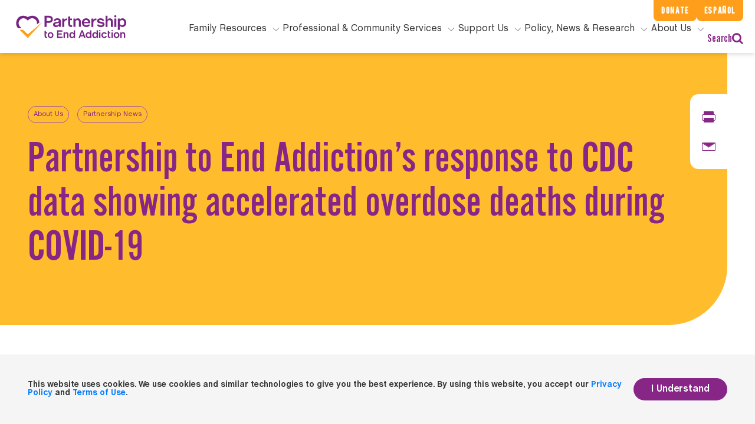

--- FILE ---
content_type: text/html; charset=UTF-8
request_url: https://drugfree.org/newsroom/news-item/partnership-to-end-addictions-response-to-cdc-data-showing-accelerated-overdose-deaths-during-covid-19/
body_size: 23294
content:
    <!doctype html>
<!--[if lt IE 7]><html class="no-js ie ie6 lt-ie9 lt-ie8 lt-ie7" lang="en-US"> <![endif]-->
<!--[if IE 7]><html class="no-js ie ie7 lt-ie9 lt-ie8" lang="en-US"> <![endif]-->
<!--[if IE 8]><html class="no-js ie ie8 lt-ie9" lang="en-US"> <![endif]-->
<!--[if gt IE 8]><!-->
<html class="no-js" lang="en-US"> <!--<![endif]-->
<head>
    <!-- Google Tag Manager -->
    <script>(function (w, d, s, l, i) {
            w[l] = w[l] || [];
            w[l].push({
                'gtm.start':
                    new Date().getTime(), event: 'gtm.js'
            });
            var f = d.getElementsByTagName(s)[0],
                j = d.createElement(s), dl = l != 'dataLayer' ? '&l=' + l : '';
            j.async = true;
            j.src =
                'https://www.googletagmanager.com/gtm.js?id=' + i + dl;
            f.parentNode.insertBefore(j, f);
        })(window, document, 'script', 'dataLayer', 'GTM-NV75N6N');</script>
    <script>
        window.dataLayer = window.dataLayer || [];
    </script>
    <!-- End Google Tag Manager -->
    <meta charset="UTF-8"/>
            <title>
                            Partnership to End Addiction’s response to CDC data showing accelerated overdose deaths during COVID-19 - Partnership to End Addiction
                                                    </title>
                <meta name="description" content="Where Families Find Answers">
        <meta http-equiv="Content-Type" content="text/html; charset=UTF-8"/>
    <meta http-equiv="X-UA-Compatible" content="IE=edge">
    <meta name="viewport" content="width=device-width, initial-scale=1.0">
    <link rel="author" href="https://drugfree.org/wp-content/themes/coa-2020/humans.txt"/>
    <link rel="pingback" href="https://drugfree.org/xmlrpc.php"/>
            <link rel="apple-touch-icon" sizes="180x180" href="https://drugfree.org/wp-content/themes/coa-2020/src/img/apple-touch-icon.png">
    <link rel="icon" type="image/png" sizes="32x32" href="https://drugfree.org/wp-content/themes/coa-2020/src/img/favicon-32x32.png">
    <link rel="icon" type="image/png" sizes="16x16" href="https://drugfree.org/wp-content/themes/coa-2020/src/img/favicon-16x16.png">

<meta name="robots" content="index, follow, max-image-preview:large, max-snippet:-1, max-video-preview:-1">
	<style>img:is([sizes="auto" i], [sizes^="auto," i]) { contain-intrinsic-size: 3000px 1500px }</style>
	
	<!-- This site is optimized with the Yoast SEO Premium plugin v25.9 (Yoast SEO v26.1) - https://yoast.com/wordpress/plugins/seo/ -->
	<meta name="description" content="The CDC recently released data indicating that the coronavirus pandemic has significantly exacerbated the addiction epidemic. Staggering overdose numbers should be a call-to-action for policymakers that we need to take a bold public health approach to addiction.">
	<link rel="canonical" href="https://drugfree.org/newsroom/news-item/partnership-to-end-addictions-response-to-cdc-data-showing-accelerated-overdose-deaths-during-covid-19/">
	<meta property="og:locale" content="en_US">
	<meta property="og:type" content="article">
	<meta property="og:title" content="Partnership to End Addiction&acirc;&#128;&#153;s response to CDC data showing accelerated overdose deaths during COVID-19">
	<meta property="og:description" content="The CDC recently released data indicating that the coronavirus pandemic has significantly exacerbated the addiction epidemic. Staggering overdose numbers should be a call-to-action for policymakers that we need to take a bold public health approach to addiction.">
	<meta property="og:url" content="https://drugfree.org/newsroom/news-item/partnership-to-end-addictions-response-to-cdc-data-showing-accelerated-overdose-deaths-during-covid-19/">
	<meta property="og:site_name" content="Partnership to End Addiction">
	<meta property="article:publisher" content="https://www.facebook.com/PartnershipToEndAddiction">
	<meta property="article:modified_time" content="2020-12-21T16:11:02+00:00">
	<meta property="og:image" content="https://drugfree.org/wp-content/uploads/2020/07/LLMB_1200x800_hugging.jpg">
	<meta property="og:image:width" content="1200">
	<meta property="og:image:height" content="800">
	<meta property="og:image:type" content="image/jpeg">
	<meta name="twitter:card" content="summary_large_image">
	<meta name="twitter:title" content="Partnership to End Addiction&acirc;&#128;&#153;s response to CDC data showing accelerated overdose deaths during COVID-19">
	<meta name="twitter:description" content="The CDC recently released data indicating that the coronavirus pandemic has significantly exacerbated the addiction epidemic. Staggering overdose numbers should be a call-to-action for policymakers that we need to take a bold public health approach to addiction.">
	<meta name="twitter:image" content="https://cdn-01.drugfree.org/web/prod/wp-content/uploads/2020/07/19201747/LLMB_1200x800_hugging.jpg">
	<meta name="twitter:site" content="@ToEndAddiction">
	
	<!-- / Yoast SEO Premium plugin. -->


<style id="classic-theme-styles-inline-css" type="text/css">
/*! This file is auto-generated */
.wp-block-button__link{color:#fff;background-color:#32373c;border-radius:9999px;box-shadow:none;text-decoration:none;padding:calc(.667em + 2px) calc(1.333em + 2px);font-size:1.125em}.wp-block-file__button{background:#32373c;color:#fff;text-decoration:none}
</style>
<style id="global-styles-inline-css" type="text/css">
:root{--wp--preset--aspect-ratio--square: 1;--wp--preset--aspect-ratio--4-3: 4/3;--wp--preset--aspect-ratio--3-4: 3/4;--wp--preset--aspect-ratio--3-2: 3/2;--wp--preset--aspect-ratio--2-3: 2/3;--wp--preset--aspect-ratio--16-9: 16/9;--wp--preset--aspect-ratio--9-16: 9/16;--wp--preset--color--black: #000000;--wp--preset--color--cyan-bluish-gray: #abb8c3;--wp--preset--color--white: #ffffff;--wp--preset--color--pale-pink: #f78da7;--wp--preset--color--vivid-red: #cf2e2e;--wp--preset--color--luminous-vivid-orange: #ff6900;--wp--preset--color--luminous-vivid-amber: #fcb900;--wp--preset--color--light-green-cyan: #7bdcb5;--wp--preset--color--vivid-green-cyan: #00d084;--wp--preset--color--pale-cyan-blue: #8ed1fc;--wp--preset--color--vivid-cyan-blue: #0693e3;--wp--preset--color--vivid-purple: #9b51e0;--wp--preset--gradient--vivid-cyan-blue-to-vivid-purple: linear-gradient(135deg,rgba(6,147,227,1) 0%,rgb(155,81,224) 100%);--wp--preset--gradient--light-green-cyan-to-vivid-green-cyan: linear-gradient(135deg,rgb(122,220,180) 0%,rgb(0,208,130) 100%);--wp--preset--gradient--luminous-vivid-amber-to-luminous-vivid-orange: linear-gradient(135deg,rgba(252,185,0,1) 0%,rgba(255,105,0,1) 100%);--wp--preset--gradient--luminous-vivid-orange-to-vivid-red: linear-gradient(135deg,rgba(255,105,0,1) 0%,rgb(207,46,46) 100%);--wp--preset--gradient--very-light-gray-to-cyan-bluish-gray: linear-gradient(135deg,rgb(238,238,238) 0%,rgb(169,184,195) 100%);--wp--preset--gradient--cool-to-warm-spectrum: linear-gradient(135deg,rgb(74,234,220) 0%,rgb(151,120,209) 20%,rgb(207,42,186) 40%,rgb(238,44,130) 60%,rgb(251,105,98) 80%,rgb(254,248,76) 100%);--wp--preset--gradient--blush-light-purple: linear-gradient(135deg,rgb(255,206,236) 0%,rgb(152,150,240) 100%);--wp--preset--gradient--blush-bordeaux: linear-gradient(135deg,rgb(254,205,165) 0%,rgb(254,45,45) 50%,rgb(107,0,62) 100%);--wp--preset--gradient--luminous-dusk: linear-gradient(135deg,rgb(255,203,112) 0%,rgb(199,81,192) 50%,rgb(65,88,208) 100%);--wp--preset--gradient--pale-ocean: linear-gradient(135deg,rgb(255,245,203) 0%,rgb(182,227,212) 50%,rgb(51,167,181) 100%);--wp--preset--gradient--electric-grass: linear-gradient(135deg,rgb(202,248,128) 0%,rgb(113,206,126) 100%);--wp--preset--gradient--midnight: linear-gradient(135deg,rgb(2,3,129) 0%,rgb(40,116,252) 100%);--wp--preset--font-size--small: 13px;--wp--preset--font-size--medium: 20px;--wp--preset--font-size--large: 36px;--wp--preset--font-size--x-large: 42px;--wp--preset--spacing--20: 0.44rem;--wp--preset--spacing--30: 0.67rem;--wp--preset--spacing--40: 1rem;--wp--preset--spacing--50: 1.5rem;--wp--preset--spacing--60: 2.25rem;--wp--preset--spacing--70: 3.38rem;--wp--preset--spacing--80: 5.06rem;--wp--preset--shadow--natural: 6px 6px 9px rgba(0, 0, 0, 0.2);--wp--preset--shadow--deep: 12px 12px 50px rgba(0, 0, 0, 0.4);--wp--preset--shadow--sharp: 6px 6px 0px rgba(0, 0, 0, 0.2);--wp--preset--shadow--outlined: 6px 6px 0px -3px rgba(255, 255, 255, 1), 6px 6px rgba(0, 0, 0, 1);--wp--preset--shadow--crisp: 6px 6px 0px rgba(0, 0, 0, 1);}:where(.is-layout-flex){gap: 0.5em;}:where(.is-layout-grid){gap: 0.5em;}body .is-layout-flex{display: flex;}.is-layout-flex{flex-wrap: wrap;align-items: center;}.is-layout-flex > :is(*, div){margin: 0;}body .is-layout-grid{display: grid;}.is-layout-grid > :is(*, div){margin: 0;}:where(.wp-block-columns.is-layout-flex){gap: 2em;}:where(.wp-block-columns.is-layout-grid){gap: 2em;}:where(.wp-block-post-template.is-layout-flex){gap: 1.25em;}:where(.wp-block-post-template.is-layout-grid){gap: 1.25em;}.has-black-color{color: var(--wp--preset--color--black) !important;}.has-cyan-bluish-gray-color{color: var(--wp--preset--color--cyan-bluish-gray) !important;}.has-white-color{color: var(--wp--preset--color--white) !important;}.has-pale-pink-color{color: var(--wp--preset--color--pale-pink) !important;}.has-vivid-red-color{color: var(--wp--preset--color--vivid-red) !important;}.has-luminous-vivid-orange-color{color: var(--wp--preset--color--luminous-vivid-orange) !important;}.has-luminous-vivid-amber-color{color: var(--wp--preset--color--luminous-vivid-amber) !important;}.has-light-green-cyan-color{color: var(--wp--preset--color--light-green-cyan) !important;}.has-vivid-green-cyan-color{color: var(--wp--preset--color--vivid-green-cyan) !important;}.has-pale-cyan-blue-color{color: var(--wp--preset--color--pale-cyan-blue) !important;}.has-vivid-cyan-blue-color{color: var(--wp--preset--color--vivid-cyan-blue) !important;}.has-vivid-purple-color{color: var(--wp--preset--color--vivid-purple) !important;}.has-black-background-color{background-color: var(--wp--preset--color--black) !important;}.has-cyan-bluish-gray-background-color{background-color: var(--wp--preset--color--cyan-bluish-gray) !important;}.has-white-background-color{background-color: var(--wp--preset--color--white) !important;}.has-pale-pink-background-color{background-color: var(--wp--preset--color--pale-pink) !important;}.has-vivid-red-background-color{background-color: var(--wp--preset--color--vivid-red) !important;}.has-luminous-vivid-orange-background-color{background-color: var(--wp--preset--color--luminous-vivid-orange) !important;}.has-luminous-vivid-amber-background-color{background-color: var(--wp--preset--color--luminous-vivid-amber) !important;}.has-light-green-cyan-background-color{background-color: var(--wp--preset--color--light-green-cyan) !important;}.has-vivid-green-cyan-background-color{background-color: var(--wp--preset--color--vivid-green-cyan) !important;}.has-pale-cyan-blue-background-color{background-color: var(--wp--preset--color--pale-cyan-blue) !important;}.has-vivid-cyan-blue-background-color{background-color: var(--wp--preset--color--vivid-cyan-blue) !important;}.has-vivid-purple-background-color{background-color: var(--wp--preset--color--vivid-purple) !important;}.has-black-border-color{border-color: var(--wp--preset--color--black) !important;}.has-cyan-bluish-gray-border-color{border-color: var(--wp--preset--color--cyan-bluish-gray) !important;}.has-white-border-color{border-color: var(--wp--preset--color--white) !important;}.has-pale-pink-border-color{border-color: var(--wp--preset--color--pale-pink) !important;}.has-vivid-red-border-color{border-color: var(--wp--preset--color--vivid-red) !important;}.has-luminous-vivid-orange-border-color{border-color: var(--wp--preset--color--luminous-vivid-orange) !important;}.has-luminous-vivid-amber-border-color{border-color: var(--wp--preset--color--luminous-vivid-amber) !important;}.has-light-green-cyan-border-color{border-color: var(--wp--preset--color--light-green-cyan) !important;}.has-vivid-green-cyan-border-color{border-color: var(--wp--preset--color--vivid-green-cyan) !important;}.has-pale-cyan-blue-border-color{border-color: var(--wp--preset--color--pale-cyan-blue) !important;}.has-vivid-cyan-blue-border-color{border-color: var(--wp--preset--color--vivid-cyan-blue) !important;}.has-vivid-purple-border-color{border-color: var(--wp--preset--color--vivid-purple) !important;}.has-vivid-cyan-blue-to-vivid-purple-gradient-background{background: var(--wp--preset--gradient--vivid-cyan-blue-to-vivid-purple) !important;}.has-light-green-cyan-to-vivid-green-cyan-gradient-background{background: var(--wp--preset--gradient--light-green-cyan-to-vivid-green-cyan) !important;}.has-luminous-vivid-amber-to-luminous-vivid-orange-gradient-background{background: var(--wp--preset--gradient--luminous-vivid-amber-to-luminous-vivid-orange) !important;}.has-luminous-vivid-orange-to-vivid-red-gradient-background{background: var(--wp--preset--gradient--luminous-vivid-orange-to-vivid-red) !important;}.has-very-light-gray-to-cyan-bluish-gray-gradient-background{background: var(--wp--preset--gradient--very-light-gray-to-cyan-bluish-gray) !important;}.has-cool-to-warm-spectrum-gradient-background{background: var(--wp--preset--gradient--cool-to-warm-spectrum) !important;}.has-blush-light-purple-gradient-background{background: var(--wp--preset--gradient--blush-light-purple) !important;}.has-blush-bordeaux-gradient-background{background: var(--wp--preset--gradient--blush-bordeaux) !important;}.has-luminous-dusk-gradient-background{background: var(--wp--preset--gradient--luminous-dusk) !important;}.has-pale-ocean-gradient-background{background: var(--wp--preset--gradient--pale-ocean) !important;}.has-electric-grass-gradient-background{background: var(--wp--preset--gradient--electric-grass) !important;}.has-midnight-gradient-background{background: var(--wp--preset--gradient--midnight) !important;}.has-small-font-size{font-size: var(--wp--preset--font-size--small) !important;}.has-medium-font-size{font-size: var(--wp--preset--font-size--medium) !important;}.has-large-font-size{font-size: var(--wp--preset--font-size--large) !important;}.has-x-large-font-size{font-size: var(--wp--preset--font-size--x-large) !important;}
:where(.wp-block-post-template.is-layout-flex){gap: 1.25em;}:where(.wp-block-post-template.is-layout-grid){gap: 1.25em;}
:where(.wp-block-columns.is-layout-flex){gap: 2em;}:where(.wp-block-columns.is-layout-grid){gap: 2em;}
:root :where(.wp-block-pullquote){font-size: 1.5em;line-height: 1.6;}
</style>
<link rel="stylesheet" id="style-css" href="https://drugfree.org/wp-content/themes/coa-2020/dist/style.css?ver=671a05af272b4a805b7391a1b112066b" type="text/css" media="all">





<link rel="https://api.w.org/" href="https://drugfree.org/wp-json/">
<link rel="alternate" title="JSON" type="application/json" href="https://drugfree.org/wp-json/wp/v2/newsroom_news_ite/109503">
<link rel="EditURI" type="application/rsd+xml" title="RSD" href="https://drugfree.org/xmlrpc.php?rsd">
<meta name="generator" content="WordPress 6.8.3">
<link rel="shortlink" href="https://drugfree.org/?p=109503">
<link rel="alternate" title="oEmbed (JSON)" type="application/json+oembed" href="https://drugfree.org/wp-json/oembed/1.0/embed?url=https%3A%2F%2Fdrugfree.org%2Fnewsroom%2Fnews-item%2Fpartnership-to-end-addictions-response-to-cdc-data-showing-accelerated-overdose-deaths-during-covid-19%2F">
<link rel="alternate" title="oEmbed (XML)" type="text/xml+oembed" href="https://drugfree.org/wp-json/oembed/1.0/embed?url=https%3A%2F%2Fdrugfree.org%2Fnewsroom%2Fnews-item%2Fpartnership-to-end-addictions-response-to-cdc-data-showing-accelerated-overdose-deaths-during-covid-19%2F&amp;format=xml">
<link rel="icon" href="https://cdn-01.drugfree.org/web/prod/wp-content/uploads/2025/08/20165755/cropped-partnership-logo-238x238-1-150x150.png" sizes="32x32">
<link rel="icon" href="https://cdn-01.drugfree.org/web/prod/wp-content/uploads/2025/08/20165755/cropped-partnership-logo-238x238-1-300x300.png" sizes="192x192">
<link rel="apple-touch-icon" href="https://cdn-01.drugfree.org/web/prod/wp-content/uploads/2025/08/20165755/cropped-partnership-logo-238x238-1-300x300.png">
<meta name="msapplication-TileImage" content="https://cdn-01.drugfree.org/web/prod/wp-content/uploads/2025/08/20165755/cropped-partnership-logo-238x238-1-300x300.png">
		<style type="text/css" id="wp-custom-css">
			/* Suppress Donate Button on Gala page */

.page-id-174383 .coa-main-header__extra-links--primary {
	display: none;
}



/* secondary nav buttons */

@media (min-width: 1260px) {
	.coa-main-header__extra-links--primary, .coa-main-header__extra-links--secondary {
		padding: 6px 13px; 
		background-color: #ff9e1a;
		color: #fff;
		letter-spacing: .1em;
		font-size: 1em; 
	}
}

	/* main navigation menu headers */

@media (min-width: 1260px) {
    .coa-main-header .primary-menu .search, .coa-main-header .primary-menu__main-link {
        display: block;
        height: 40px;
        padding: 0;
        border-top: none;
        font-size: 1rem;
    }
}
	
	.coa-main-header .primary-menu__main-item .submenu__description--normal{
		line-height: 1.5em; 
		font-size: 15px;
	}
	
/* menu ctas */
	
.coa-main-header .primary-menu__main-item .submenu__description--special {
				font-size: 15px; 
	}
	

.header .opacity-load .sticky {
	z-index: 1; 
}

/* Right footer content resize */

.footer .right .contacts .contact .number a .large {
	font-size: 25px;
}

/* Resource Centers*/
.page-id-173149 .module-margin-bottom {
	margin-top:0px; 
}
.page-id-173149 .template-book-store .header {
	padding-bottom: 0px;
}

/* About Us */

.page-id-171652 .testimonial-module .box.purple {
	background: #772583;
}

.page-id-171652 .testimonial-module .testimonial-fix.purple {
    background: #772583;
}

/* Spanish About Us */
.page-id-173099 .banner-text {
	position: absolute !important;
    top: 200px;
    width: 100vw !important;
    margin: 0 auto !important;
    color: #ffffff !important;
}

.page-id-173099 .left > h1 {
	color: #ffffff!important;
}

/* Case for Support */
/*
.page-id-173398 .text-block-module__heading, .text-block-module h2, .text-block-module h3, .text-block-module h4 {
	font-size: 2.5rem; 
}
*/
/*
.page-id-173398 .page-template-template-basic .article-banner .banner-fix, .single-page .article-banner .banner-fix  {
    position: absolute;
    left: 0;
    width: 50%;
    height: 100%;
}*/

/*
.page-id-173398 .template-landing-level-2 .banner .box {
    border-radius: 0 0 100px 0;
    min-height: 350px;
    height: auto;
}*/


/*
.page-id-173398 ul.c-banner-cta.list-unstyled.links {
	display: none; 
}
*/


/*@media only screen and (min-width: 0px) and (max-width: 550px){
	.home .banner .ctaImage.imageOpacity {
		
		width: 90%;

}
.home .banner .message {
    top: 3vmin;
}
}*/

/*
.page-id-156619
div.card-columns{
	columns:1!important;
} 
*/

/* New Gala page */

.page-id-174383 
.article-banner {
	display: none!important; 
}

/*.page-id-174383 .page-template-template-basic .content, .single-page .content
{
	padding: 0;

}*/

/* EndOD */

.page-id-159253 
.article-banner {
	display: none; 
}

.page-id-159253 
.footer {
	display: none; 
}

.page-id-159253
.web.header {
	display: none; 
}

.page-id-159253
header.mobile {
	display: none; 
}


.page-id-155322
.article-banner, .articleRightImage:after, .banner .articleRightImage:after, .banner .image-background:after, .two-column-module .img:after {
	display: none; 
}

div.header.opacity-load.sticky{
	z-index: 2;
}

.page-id-152555
div.card-columns{
	columns:1!important;
} 

.page-id-95504, .page-id-115674
button.tablinks.active {
	color: rgb(136, 39, 134)!important;
	border-bottom: 1px solid rgb(136, 39, 134)!important;
}

.page-id-95504
button.tablinks {
	color: #808080!important;
}

.page-id-122084
.contact-widget .smaller p a {
	text-decoration: none!important;
	text-align: center;
}


.page-id-122084
.contact-widget .smaller p a:hover {
	color: #ffffff!important;
}

.page-id-112348
.c-banner-cta.list-unstyled.links {
	display: none !important;
}

.page-id-121977 h2 {
   scroll-margin-top: 7rem;
}

#23 {
	scroll-margin-top: 5rem;
}


/* Hubspot Forms */

div.hbspt-form {
	padding-left: 10%!important; 
}

label#label-firstname-754febee-9682-44d1-bb17-5e69270b1aba {
	font-family: '"ChaletBook", Sans-Serif;
}

div#hsForm_3f30e2e9-f2de-4a79-972c-a1a2ad6012e7 {
	width: 100%; 
}

.footer div.hbspt-form {
	padding-top: 10%!important;
	padding-left: 0!important; 
	margin-left: -30px!important;
}

@media only screen and (min-width: 0px) and (max-width: 550px) {
	.footer div.hbspt-form {
		margin-left: 30px!important;
    padding-left: 10px!important;
	}
	.footer #hsForm_016a42ba-f163-41ea-a443-33cef8b44eee {
		padding-left: 20px!important;
	}
	
	.page-id-93735 span.start-here, .page-id-115677 span.start-here {
		font-size: .75em!important; 
	}
}

/* Our Staff */

.page-id-62389 div.first-paragraph-with-overview.module-margin-top.module-margin-bottom > div.container {
	display: none!important; 
}


.single-page .content .next-articles .articles .box .img{
	background-position: 50%!important;
	background-size: cover!important; 

}

/* Podcast Episode Text*/

a.episode_link.row {
	font-size: 18px!important;
}


.asana-embed-iframe
 {
	 /*height: 533;*/
	height: 1000px !important; 
}

/* Share Story */

.btn.share-my-story {
	display: none!important; 
}

/*EPN log0s*/

.page-id-173176 .template-landing-level-1 .banner .banner-text .right h6 {
	margin-top: 35px;
margin-left: 100px;
}

/* FamilyFrame footer and header styling */

.page-id-144044 .footer {
	display: none !important; 
}

.page-id-144044
header.coa-main-header {
	display: none !important; 
}

.page-id-144044
header.mobile {
	display: none !important; 
}

/* CBT Frame footer and header styling */

.page-id-145463 .footer {
	display: none !important; 
}

.page-id-145463 header.coa-main-header {
	display: none !important; 
}

.page-id-145463 header.mobile {
	display: none !important; 
}

/*Accordion Styling FamilyFrame pages*/

.page-id-144044
div.card-columns {
columns: 1!important; 
}

.page-id-144044
div.card{
	margin-left: 10%;
} 

.page-id-144044
.logo-quilt {
	margin-top: 0!important; 
}

.page-id-144044
.mb-4, .my-4{
	margin-bottom: 0px!important;
}

.page-id-145463
div.card-columns {
columns: 1!important; 
}

.page-id-145463
div.card{
	margin-left: 10%;
} 

.page-id-145463
.logo-quilt {
	margin-top: 0!important; 
}

.page-id-145463 
.module-margin-top {
	margin-top: 0px;
}

.page-id-145463 
.mb-4, .my-4{
	margin-bottom: 0px!important;
}

/*FireFrame */

.page-id-174781
div.card-columns {
columns: 1!important; 
}

.page-id-174781
div.card{
	margin-left: 10%;
} 

.page-id-174781
.logo-quilt {
	margin-top: 0!important; 
}

.page-id-174781
.mb-4, .my-4{
	margin-bottom: 0px!important;
}

.page-id-174781 .footer {
	display: none !important; 
}

.page-id-174781 header.coa-main-header {
	display: none !important; 
}

.page-id-174781 header.mobile {
	display: none !important; 
}


/* Latest Resource Styles */
@media only screen and (min-width: 0px) and (max-width: 550px){
	.ctaImage.imageOpacity.fade-image-in-with-delay {
		display: none; 
	}
}

.owl-stage, .owl-item, .owl-item.cloned {
	transition-duration: 3.5s!important;
}

.page-id-2 .media-block__heading.media-block__heading_search{
	font-weight: 800!important;
}

@media only screen and (min-width: 0px) and (max-width: 550px){
.page-id-2 .three-column-module .box p {
	font-weight: 800!important;
	}
}


.page-id-143003 .gform_wrapper .form-substance-use-risk-assessment .risk-assessment-intro .purple-note-block{
	display: none!important;
}

/* About Us */
.page-id-168986 .template-landing-level-1.template-landing-level-1-b .banner .image-background  {
	height: 500px;
}

.page-id-168986 .testimonial-module .box.purple {
	background: #772583;
}

.page-id-168986 .testimonial-module .testimonial-fix.purple {
    background: #772583;
}

.page-id-168986 .testimonial-module .box hr {
    border: .5px solid #ffffff;
}

.page-id-168986
div.card-columns {
columns: 1!important; 
}

.page-id-168986
div.card{
	margin-left: 10%;
} 

.page-id-168986
.mb-4, .my-4{
	margin-bottom: 0px!important;
}

.page-id-168986
div.card-columns {
columns: 1!important; 
}

.page-id-168986
div.card{
	margin-left: 10%;
} 

.page-id-168986
.mb-4, .my-4{
	margin-bottom: 0px!important;
}

@media (max-width: 1024px) {
  .page-id-168986 .template-landing-level-1 .banner .image-background {
        height: 125px;
    }
}		</style>
		
        <script type='text/javascript' src='https://platform-api.sharethis.com/js/sharethis.js#property=61eb64145f957c0019a78954&product=inline-share-buttons' async='async'></script>
    <!-- Fund Raise Up -->
    <script>
        (function (w, d, s, n, a) {
            if (!w[n]) {
                var l = 'call,catch,on,once,set,then,track'.split(','), i, o = function (n) {
                    return 'function' == typeof n ? o.l.push([arguments]) && o : function () {
                        return o.l.push([n, arguments]) && o
                    }
                }, t = d.getElementsByTagName(s)[0], j = d.createElement(s);
                j.async = !0;
                j.src = 'https://cdn.fundraiseup.com/widget/' + a;
                t.parentNode.insertBefore(j, t);
                o.s = Date.now();
                o.v = 4;
                o.h = w.location.href;
                o.l = [];
                for (i = 0; i < 7; i++) o[l[i]] = o(l[i]);
                w[n] = o
            }
        })(window, document, 'script', 'FundraiseUp', 'AQNJPZQD');
    </script>
    </head>
    <body class="wp-singular newsroom_news_ite-template-default single single-newsroom_news_ite postid-109503 single-format-standard wp-theme-coa-2020 " api-url="">
<!-- Google Tag Manager (noscript) -->
<noscript>
    <iframe src="https://www.googletagmanager.com/ns.html?id=GTM-NV75N6N"
            height="0" width="0" style="display:none;visibility:hidden"></iframe>
</noscript>
<!-- End Google Tag Manager (noscript) -->
                    <header class="coa-main-header">
            <div class="coa-main-header__extra-links">
                <a class="coa-main-header__extra-links--primary" href="#FUNHCTRHDZC">Donate</a>
                <a class="coa-main-header__extra-links--secondary"
                   href="/recursos-en-espanol/"><span>Recursos en </span>Español</a>
            </div>
            <div class="coa-main-header__logo-line">
                <a class="coa-main-header__logo"
                   href="https://drugfree.org"  data-track-event="navigation" data-track-action="top navigation link clicked" data-track-label="clicked: Logo"><svg class="o-icon-logo " version="1.1" xmlns="//www.w3.org/2000/svg"
     xmlns:xlink="//www.w3.org/1999/xlink" x="0px" y="0px"
     viewBox="0 0 553.3 137.7" style="enable-background:new 0 0 553.3 137.7;" xml:space="preserve">
<style type="text/css">
    .o-icon-logo__heart {
        fill: #772583;
    }
    .o-icon-logo__text {
        fill: #FF9E1B;
    }
</style>
    <path class="o-icon-logo__heart" d="M447.8,112.4V89.6h6.3v6.5h5.8v5.2h-5.8v11.2c0,3.4,1.4,5.1,4.3,5.1c0.7,0,1.3-0.1,1.8-0.2v5.4
	c-1,0.2-1.8,0.3-2.5,0.3C451.2,123,447.8,119.4,447.8,112.4z M268.5,109.3c0-7.6,5.4-13.9,12.1-13.9c5.2,0,7.6,3.4,8.1,4.4l0.2,0.4
	V87h6.3v35.5l-6,0v-4.6l-0.2,0.5c-1.4,2.9-4.7,4.7-8.4,4.7C273.7,123.1,268.5,117.2,268.5,109.3z M275,109.4c0,4.8,2.9,8.2,7,8.2
	c4.1,0,7-3.4,7-8.2c0-4.9-2.9-8.4-7-8.4S275,104.4,275,109.4z M465.1,96.1v26.3h6.3V96.1L465.1,96.1z M468.2,85
	c-1.8,0-3.2,1.5-3.2,3.2c0,1.8,1.5,3.2,3.2,3.2c1.8,0,3.2-1.5,3.2-3.2c0-0.9-0.3-1.7-1-2.3C469.9,85.4,469.1,85,468.2,85z
	 M518,101.2c3.4,0,5.2,2,5.2,5.8v15.5h6.3v-15.5c0-7.2-3.5-11.5-9.4-11.5c-3.4,0-6.4,1.9-7.5,4.8l-0.2,0.6v-4.7l-6,0v26.3h6.3v-15.5
	C512.5,103.4,514.6,101.2,518,101.2z M431.4,123.1c6.2,0,10.9-3.6,12.3-9.3h-6.6c-0.8,2.4-2.9,3.8-5.8,3.8c-4.1,0-6.9-3.4-6.9-8.2
	c0-4.9,2.8-8.4,6.9-8.4c2.8,0,4.9,1.4,5.7,3.8l6.5,0c-1.4-5.7-6.2-9.3-12.2-9.3c-7.5,0-13.4,6.1-13.4,13.9
	C418,117,423.9,123.1,431.4,123.1z M375.6,109.3c0-7.6,5.4-13.9,12.1-13.9c5.2,0,7.6,3.4,8.1,4.4l0.2,0.4V87l6.3,0v35.5h-6v-4.6
	l-0.2,0.5c-1.4,2.9-4.7,4.7-8.4,4.7C380.7,123.1,375.6,117.2,375.6,109.3z M382,109.4c0,4.8,2.9,8.2,7,8.2c4.1,0,7-3.4,7-8.2
	c0-4.9-2.9-8.4-7-8.4C384.9,101,382,104.4,382,109.4z M407.6,96.1v26.3h6.3V96.1H407.6z M410.7,85c-1.8,0-3.2,1.5-3.2,3.2
	c0,0.9,0.3,1.7,1,2.3c0.6,0.6,1.4,1,2.3,1c1.8,0,3.2-1.5,3.2-3.2C414,86.5,412.5,85,410.7,85z M331.4,87l13,35.4h-6.9l-2.4-7l0-0.1
	l-14.3,0l-2.5,7.1l-6.7,0l13-35.4L331.4,87z M333,109.7l-4.2-12.2c-0.4-1-0.9-3.2-0.9-3.5l-0.1-0.7l-0.1,0.7c0,0.2-0.6,2.4-0.9,3.5
	l-4.2,12.2L333,109.7z M167.5,109.3c0-7.8,5.9-13.9,13.4-13.9c7.5,0,13.4,6.1,13.4,13.9c0,7.7-5.9,13.8-13.4,13.8
	C173.4,123.1,167.5,117,167.5,109.3z M174,109.4c0,4.8,2.9,8.2,7,8.2c4.1,0,7-3.4,7-8.2c0-4.9-2.9-8.4-7-8.4
	C176.8,101,174,104.4,174,109.4z M162.9,123c0.7,0,1.5-0.1,2.5-0.3v-5.4c-0.5,0.1-1.1,0.2-1.8,0.2c-2.9,0-4.3-1.7-4.3-5.1v-11.2h5.8
	v-5.2l-5.8,0v-6.5l-6.3,0v22.8C153,119.4,156.4,123,162.9,123z M253.1,101.2c3.4,0,5.2,2,5.2,5.8v15.5h6.3V107
	c0-7.2-3.5-11.5-9.4-11.5c-3.4,0-6.4,1.9-7.5,4.8l-0.2,0.6v-4.7h-6v26.3h6.3V107C247.6,103.4,249.7,101.2,253.1,101.2z M502.3,109.3
	c0,7.7-5.9,13.8-13.4,13.8c-7.5,0-13.4-6-13.4-13.8c0-7.8,5.9-13.9,13.4-13.9C496.4,95.5,502.3,101.6,502.3,109.3z M495.8,109.4
	c0-4.9-2.9-8.4-7-8.4c-4.1,0-7,3.4-7,8.4c0,4.8,2.9,8.2,7,8.2S495.8,114.2,495.8,109.4z M344.9,109.3c0-7.6,5.4-13.9,12.1-13.9
	c5.2,0,7.6,3.4,8.1,4.4l0.2,0.4V87l6.3,0v35.5h-6v-4.6l-0.2,0.5c-1.4,2.9-4.7,4.7-8.4,4.7C350,123.1,344.9,117.2,344.9,109.3z
	 M351.3,109.4c0,4.8,2.9,8.2,7,8.2c4.1,0,7-3.4,7-8.2c0-4.9-2.9-8.4-7-8.4C354.2,101,351.3,104.4,351.3,109.4z M233.2,106.9v-6
	l-15.4,0v-8l18.3,0V87l-24.8,0v35.4l25.1,0v-6l-18.6,0v-9.5L233.2,106.9z M244.6,31.5c0,0,0,4.2,0,6.2c1.2-2.4,3-6.2,14.1-6.2
	c0,0,0,0.1,0.1,0.1v7.8c-5.3-0.6-8.8,1-11.2,3.3c-1.9,1.9-2.9,4.5-2.9,7.8v20.2h-9.1V31.5H244.6z M371.8,31.5v39.1h9.1V50.4
	c0-3.3,1-5.9,2.9-7.8c2.4-2.3,6-3.9,11.2-3.3v-7.8c0,0,0-0.1-0.1-0.1c-11,0-12.9,3.8-14.1,6.2c0-2,0-6.2,0-6.2H371.8z M305.4,38.9
	c3.6,0,7.8,1.5,7.8,8.6v23h9.1v-23c0-10.7-5.2-17-13.9-17c-5.1,0-9.4,2.8-11.1,7l-0.5,1.3v-7.4H288v39h9.1v-23
	C297.1,42.2,300.3,38.9,305.4,38.9z M277.8,71.1c1,0,2.2-0.1,3.6-0.4v-7.8c-0.8,0.2-1.6,0.2-2.6,0.2c-4.4,0-6.5-2.5-6.5-7.6V39.1
	h8.6v-7.6h-8.6v-9.6h-9.1v33.5C263.3,65.7,268.3,71.1,277.8,71.1z M462.8,47.6v23h9.1v-23c0-10.7-5.2-17-13.9-17
	c-4.8,0-9,2.6-10.8,6.5l-0.5,1.1V18.6h-9.1v52h9.1v-23c0-5.3,3.2-8.6,8.3-8.6C458.5,38.9,462.8,40.4,462.8,47.6z M414.6,30.5
	c-11.9,0-16.2,6.5-16.2,12c0,9.4,8,10.8,15,12l1.1,0.2c6.7,1.2,9.2,1.6,9.2,4.8c0,2.7-3.2,4.4-8,4.4c-4.6,0-7.7-1.5-8.9-4.2h-9.4
	c1,7.2,8.2,11.8,18.3,11.8c10.4,0,16.9-4.8,16.9-12.4c0-9.7-8.5-11.2-15.4-12.4c-0.5-0.1-0.9-0.2-1.3-0.2c-6-1-8.6-1.6-8.6-4.4
	c0-2.5,2.7-4,6.9-4c5.6,0,7.2,2.6,7.7,3.8h9.2C429.9,34.7,423.7,30.5,414.6,30.5z M162.5,70.6l-9.5,0l0-51.9l20.1,0
	c11.6,0,18.5,6.3,18.5,16.7c0,4.9-1.7,9-5,11.9c-3.3,2.9-7.9,4.4-13.3,4.4c0,0,0,0,0,0l-10.8,0L162.5,70.6z M162.5,43.3l10.5,0
	c0,0,0,0,0,0c6.1,0,9.2-2.7,9.2-8c0-5.3-3.3-8.3-9.2-8.3l-10.5,0L162.5,43.3z M327,51c0-5.7,2-10.9,5.8-14.7c3.7-3.8,8.6-5.8,14-5.8
	c5.7,0,10.8,2.2,14.4,6.2c4,4.4,5.8,10.5,5.2,17.1h-29.9l0,0.3c0.9,5.9,4.8,9.2,11,9.2c3.6,0,6.5-1.3,8-3.7h9.9
	c-2.3,7.5-8.8,11.7-17.8,11.7C335.8,71.4,327,62.7,327,51z M336.7,47.5h20.1l-0.1-0.3c-1-5.6-4.6-8.7-9.9-8.7c-4.9,0-8.8,3.4-10,8.7
	L336.7,47.5z M483,15.9c-2.8,0-5.1,2.3-5.1,5.1s2.3,5.1,5.1,5.1s5.1-2.3,5.1-5.1S485.8,15.9,483,15.9z M504.3,65l-0.5-0.9v20.8h-9.1
	V31.5h8.8v6.9l0.5-0.9c2.4-4.5,6.9-7,12.4-7c4.7,0,9.1,2.1,12.5,5.8c3.5,3.9,5.4,9.1,5.4,14.7c0,5.7-1.9,10.9-5.2,14.6
	c-3.3,3.7-7.8,5.7-12.6,5.7C510.2,71.5,506.1,68.1,504.3,65z M503.8,51.1c0,7.2,4.3,12.2,10.5,12.2c6.2,0,10.5-5,10.5-12.2
	c0-7.4-4.3-12.6-10.5-12.6C508.1,38.6,503.8,43.7,503.8,51.1z M206.5,71.4c-10.3,0-14-6-14-11.6c0-8.8,7.8-10.7,15.1-11.7
	c8.4-1.2,11.9-2.2,11.9-5.7c0-2.9-2.2-4.2-7.1-4.2c-4.5,0-7.3,1.6-8.3,4.8h-9.7c1.4-7.7,8.2-12.5,18-12.5c5.5,0,9.7,1.1,12.4,3.4
	c2.7,2.3,4.1,5.7,4.1,10.1v26.5H220c0-1.2,0-5.9,0-5.9v-0.5l-0.5,0.9C217.1,69.3,212.7,71.4,206.5,71.4z M208.8,63.8
	c6.4,0,10.7-3.3,10.7-8.1V51l-0.4,0.3c-2.5,1.6-5.6,2.3-10.1,3.1c-4.4,0.8-7,1.9-7,5.1C202,62.3,204.3,63.8,208.8,63.8z M487.6,70.6
	v-39h-9.3v39H487.6z"/>
    <g>
        <path class="o-icon-logo__heart" d="M37.2,68.2c-0.2-0.3-0.5-0.6-0.7-0.9c-2.4-3.2-4.1-6.9-4.6-10.9c-0.1-1-0.2-2-0.2-2.9
		c0-10.4,7.4-19.9,17.6-22.6c14.1-3.6,24.2,9.1,25.4,10.8c1.2-1.6,11.3-14.4,25.4-10.8c12.3,3.2,20.4,16.2,16.6,28.9l12.3-10
		c-0.5-4.8-2.1-9.6-4.6-14.4c-5.6-10.7-15.9-16.8-28.4-16.8c-8,0-15.9,2.5-21.3,6.6c-5.4-4-13.3-6.6-21.3-6.6
		c-12.5,0-22.9,6.1-28.4,16.8c-10.2,19.4-1.8,35.4,4.1,41.2l0.2,0.2h16.2C42.7,74,39.8,71.3,37.2,68.2
		C37.3,68.3,37.2,68.2,37.2,68.2"/>
        <path class="o-icon-logo__text" d="M74.7,105.5L52.6,84.1c0,0,0,0-0.1,0l-16.2,0c-0.1,0-0.1,0.1-0.1,0.1l38.4,38.3c0,0,0.1,0,0.1,0
		l65.4-71.1c0.4-0.5-0.2-1.2-0.7-0.7l-64.7,54.9C74.8,105.5,74.7,105.5,74.7,105.5z"/>
    </g>
</svg>
</a>
                <div class="coa-main-header__logo-line-buttons">
                    <a class="coa-main-header__logo-line-button coa-main-header__search" href="https://drugfree.org?s="><i
                            class="fa fa-search"></i></a>
                    <button class="coa-main-header__logo-line-button coa-main-header__hamburger" aria-label="Menu"
                            aria-expanded="false">
                        <i class="fa fa-bars"></i>
                        <i class="fa fa-times"></i>
                    </button>
                </div>
            </div>
            <ul class="primary-menu">
                                    <li class="primary-menu__main-item menu-item menu-item-type-custom menu-item-object-custom menu-item-has-children menu-item-171459">
                <span class="primary-menu__main-link"  data-track-event="navigation" data-track-action="top navigation link clicked" data-track-label="clicked: Family Resources">Family Resources</span>

                                    <i class="open-submenu fa fa-fw fa-chevron-down"></i>
                    <div class="submenu">
                        <button class="close-submenu"><i class="fa fa-fw fa-times"></i></button>
                        <!-- Normal Items -->
                                                    <div class="normal-items">
                                <h2 class="submenu__title">Family Resources</h2>
                                <ul class="submenu__items-container submenu__items-container--normal">
                                                                            <a href="https://drugfree.org/prevention-and-early-action/"><li class="menu-item menu-item-type-custom menu-item-object-custom menu-item-169865 submenu__item submenu__item--normal">
                                            <span target="_self" class="submenu__link submenu__link--normal">
                                               Prevention & Early Action</span>
                                            <p class="submenu__description submenu__description--normal">Proven strategies and early intervention techniques to prevent drug misuse and save lives.</p>
                                            </li></a>
                                                                            <a href="https://drugfree.org/treatment-and-recovery/"><li class="menu-item menu-item-type-custom menu-item-object-custom menu-item-171452 submenu__item submenu__item--normal">
                                            <span target="_self" class="submenu__link submenu__link--normal">
                                               Treatment & Recovery</span>
                                            <p class="submenu__description submenu__description--normal">Effective treatment and recovery resources to address substance use disorder and regain wellness.</p>
                                            </li></a>
                                                                            <a href="https://drugfree.org/get-support"><li class="menu-item menu-item-type-custom menu-item-object-custom menu-item-169866 submenu__item submenu__item--normal">
                                            <span target="_self" class="submenu__link submenu__link--normal">
                                               Family Support Services</span>
                                            <p class="submenu__description submenu__description--normal">Free, confidential support through our helpline, text messaging, and online groups for families.</p>
                                            </li></a>
                                                                            <a href="https://drugfree.org/drugs/"><li class="menu-item menu-item-type-custom menu-item-object-custom menu-item-171454 submenu__item submenu__item--normal">
                                            <span target="_self" class="submenu__link submenu__link--normal">
                                               Drug Information & Facts</span>
                                            <p class="submenu__description submenu__description--normal">An in-depth guide to drug types, effects, and risks along with safe practices.</p>
                                            </li></a>
                                                                            <a href="https://drugfree.org/resource-centers"><li class="menu-item menu-item-type-custom menu-item-object-custom menu-item-178448 submenu__item submenu__item--normal">
                                            <span target="_self" class="submenu__link submenu__link--normal">
                                               Resource Centers</span>
                                            <p class="submenu__description submenu__description--normal">Explore a variety of resource centers with guidance on prevention, recovery, family support and more.</p>
                                            </li></a>
                                                                            <a href="https://drugfree.org/change-story/"><li class="menu-item menu-item-type-custom menu-item-object-custom menu-item-171453 submenu__item submenu__item--normal">
                                            <span target="_self" class="submenu__link submenu__link--normal">
                                               Family Stories</span>
                                            <p class="submenu__description submenu__description--normal">Transformative narratives of recovery and personal triumph over addiction challenges.</p>
                                            </li></a>
                                                                    </ul>
                            </div>
                        
                        <!-- Special Items -->
                                                    <div class="special-items">
                                <ul class="submenu__items-container submenu__items-container--special">
                                                                            <a href="https://drugfree.org/article/get-one-on-one-help/"><li class="menu-item menu-item-type-custom menu-item-object-custom special-item menu-item-171456 submenu__item submenu__item--special">
                                            <span target="_self" class="submenu__link submenu__link--special"
                                               >Connect with our Helpline</span>
                                            <p class="submenu__description submenu__description--special">Text, email, or call for free, confidential help addressing your child’s substance use challenges.</p>
                                            <img class="arrow-icon" src="https://drugfree.org/wp-content/themes/coa-2020/src/img/arrow-yellow-right.png">
                                        </li></a>
                                                                            <a href="https://drugfree.org/get-help-hope-by-text/"><li class="menu-item menu-item-type-custom menu-item-object-custom special-item menu-item-171457 submenu__item submenu__item--special">
                                            <span target="_self" class="submenu__link submenu__link--special"
                                               >Join Help & Hope by Text</span>
                                            <p class="submenu__description submenu__description--special">Receive personalized texts with tailored tips, tools, and resources for every stage of support.</p>
                                            <img class="arrow-icon" src="https://drugfree.org/wp-content/themes/coa-2020/src/img/arrow-yellow-right.png">
                                        </li></a>
                                                                            <a href="https://drugfree.org/substance-use-risk-assessment-iframe/"><li class="menu-item menu-item-type-custom menu-item-object-custom special-item menu-item-171458 submenu__item submenu__item--special">
                                            <span target="_self" class="submenu__link submenu__link--special"
                                               >Take our Risk Assessment</span>
                                            <p class="submenu__description submenu__description--special">Assess your child’s substance use risk with our free, confidential tool for tailored guidance.</p>
                                            <img class="arrow-icon" src="https://drugfree.org/wp-content/themes/coa-2020/src/img/arrow-yellow-right.png">
                                        </li></a>
                                                                            <a href="https://drugfree.org/supportmeetings/"><li class="menu-item menu-item-type-custom menu-item-object-custom special-item menu-item-172171 submenu__item submenu__item--special">
                                            <span target="_self" class="submenu__link submenu__link--special"
                                               >Join our Online Support Groups</span>
                                            <p class="submenu__description submenu__description--special">Join our support groups for parents and caregivers.</p>
                                            <img class="arrow-icon" src="https://drugfree.org/wp-content/themes/coa-2020/src/img/arrow-yellow-right.png">
                                        </li></a>
                                                                    </ul>
                            </div>
                                            </div>
                            </li>
                    <li class="primary-menu__main-item menu-item menu-item-type-custom menu-item-object-custom menu-item-has-children menu-item-169868">
                <span class="primary-menu__main-link"  data-track-event="navigation" data-track-action="top navigation link clicked" data-track-label="clicked: Professional & Community Services">Professional & Community Services</span>

                                    <i class="open-submenu fa fa-fw fa-chevron-down"></i>
                    <div class="submenu">
                        <button class="close-submenu"><i class="fa fa-fw fa-times"></i></button>
                        <!-- Normal Items -->
                                                    <div class="normal-items">
                                <h2 class="submenu__title">Professional & Community Services</h2>
                                <ul class="submenu__items-container submenu__items-container--normal">
                                                                            <a href="https://drugfree.org/practice-areas-services/"><li class="menu-item menu-item-type-custom menu-item-object-custom menu-item-171474 submenu__item submenu__item--normal">
                                            <span target="_self" class="submenu__link submenu__link--normal">
                                               Services and Solutions Overview</span>
                                            <p class="submenu__description submenu__description--normal">We leverage our research and industry-leading knowledge to empower organizations and professionals.</p>
                                            </li></a>
                                                                            <a href="https://experts.drugfree.org/experts/"><li class="menu-item menu-item-type-custom menu-item-object-custom menu-item-171475 submenu__item submenu__item--normal">
                                            <span target="_self" class="submenu__link submenu__link--normal">
                                               Our Experts</span>
                                            <p class="submenu__description submenu__description--normal">We are a diverse community of researchers, advocates, clinicians, communicators, and practitioners.</p>
                                            </li></a>
                                                                            <a href="https://experts.drugfree.org/services-capabililties/"><li class="menu-item menu-item-type-custom menu-item-object-custom menu-item-172852 submenu__item submenu__item--normal">
                                            <span target="_self" class="submenu__link submenu__link--normal">
                                               Partner Networks</span>
                                            <p class="submenu__description submenu__description--normal">Partner with us to develop and share compassionate, research-backed messages that raise awareness and drive action on substance use and addiction nationwide.</p>
                                            </li></a>
                                                                            <a href="https://drugfree.org/prevention-services-resources/"><li class="menu-item menu-item-type-custom menu-item-object-custom menu-item-172853 submenu__item submenu__item--normal">
                                            <span target="_self" class="submenu__link submenu__link--normal">
                                               Prevention Resources</span>
                                            <p class="submenu__description submenu__description--normal">Discover how we collaborate with prevention professionals to implement evidence-based strategies that reduce youth substance use and support healthier communities.</p>
                                            </li></a>
                                                                    </ul>
                            </div>
                        
                        <!-- Special Items -->
                                                    <div class="special-items">
                                <ul class="submenu__items-container submenu__items-container--special">
                                                                            <a href="https://experts.drugfree.org/trainings/"><li class="menu-item menu-item-type-custom menu-item-object-custom special-item menu-item-172851 submenu__item submenu__item--special">
                                            <span target="_self" class="submenu__link submenu__link--special"
                                               >View our Trainings</span>
                                            <p class="submenu__description submenu__description--special">Access trainings to meet the needs of providers, clinicians, educators, other youth-serving professionals. Flexible delivery options include self-paced, live virtual, and in-person.</p>
                                            <img class="arrow-icon" src="https://drugfree.org/wp-content/themes/coa-2020/src/img/arrow-yellow-right.png">
                                        </li></a>
                                                                            <a href="https://experts.drugfree.org/#page-footer"><li class="menu-item menu-item-type-custom menu-item-object-custom special-item menu-item-171476 submenu__item submenu__item--special">
                                            <span target="_self" class="submenu__link submenu__link--special"
                                               >Connect With Our Business Services Team</span>
                                            <p class="submenu__description submenu__description--special">We offer custom solutions to our clients. Let us know how we can help you achieve your goals.</p>
                                            <img class="arrow-icon" src="https://drugfree.org/wp-content/themes/coa-2020/src/img/arrow-yellow-right.png">
                                        </li></a>
                                                                    </ul>
                            </div>
                                            </div>
                            </li>
                    <li class="primary-menu__main-item menu-item menu-item-type-custom menu-item-object-custom menu-item-has-children menu-item-171455">
                <span class="primary-menu__main-link"  data-track-event="navigation" data-track-action="top navigation link clicked" data-track-label="clicked: Support Us">Support Us</span>

                                    <i class="open-submenu fa fa-fw fa-chevron-down"></i>
                    <div class="submenu">
                        <button class="close-submenu"><i class="fa fa-fw fa-times"></i></button>
                        <!-- Normal Items -->
                                                    <div class="normal-items">
                                <h2 class="submenu__title">Support Us</h2>
                                <ul class="submenu__items-container submenu__items-container--normal">
                                                                            <a href="https://drugfree.org/other-ways-to-give/"><li class="menu-item menu-item-type-custom menu-item-object-custom menu-item-171462 submenu__item submenu__item--normal">
                                            <span target="_self" class="submenu__link submenu__link--normal">
                                               Ways to Give</span>
                                            <p class="submenu__description submenu__description--normal">The many ways to donate, providing families with vital tools to combat addiction.</p>
                                            </li></a>
                                                                            <a href="https://drugfree.org/advocate-for-change/"><li class="menu-item menu-item-type-custom menu-item-object-custom menu-item-171464 submenu__item submenu__item--normal">
                                            <span target="_self" class="submenu__link submenu__link--normal">
                                               Advocacy In Action</span>
                                            <p class="submenu__description submenu__description--normal">How we drive policy change and empower communities in raising up solutions to critical issues.</p>
                                            </li></a>
                                                                            <a href="https://drugfree.org/article/endurance/"><li class="menu-item menu-item-type-custom menu-item-object-custom menu-item-178209 submenu__item submenu__item--normal">
                                            <span target="_self" class="submenu__link submenu__link--normal">
                                               Our Endurance Teams</span>
                                            <p class="submenu__description submenu__description--normal">Learn more and apply for our NYC Marathon and other endurance teams.</p>
                                            </li></a>
                                                                    </ul>
                            </div>
                        
                        <!-- Special Items -->
                                                    <div class="special-items">
                                <ul class="submenu__items-container submenu__items-container--special">
                                                                            <a href="https://drugfree.org/?form=FUNHCTRHDZC"><li class="menu-item menu-item-type-custom menu-item-object-custom special-item menu-item-171465 submenu__item submenu__item--special">
                                            <span target="_self" class="submenu__link submenu__link--special"
                                               >Donate Now</span>
                                            <p class="submenu__description submenu__description--special">Your donation provides vital services and resources that empower families and address addiction.</p>
                                            <img class="arrow-icon" src="https://drugfree.org/wp-content/themes/coa-2020/src/img/arrow-yellow-right.png">
                                        </li></a>
                                                                            <a href="https://drugfree.org/article/fundraise-on-our-behalf/"><li class="menu-item menu-item-type-custom menu-item-object-custom special-item menu-item-171466 submenu__item submenu__item--special">
                                            <span target="_self" class="submenu__link submenu__link--special"
                                               >Start a Fundraiser</span>
                                            <p class="submenu__description submenu__description--special">Raise funds for a special event or in tribute to ensure families have the support they need.</p>
                                            <img class="arrow-icon" src="https://drugfree.org/wp-content/themes/coa-2020/src/img/arrow-yellow-right.png">
                                        </li></a>
                                                                            <a href="https://drugfree.org/annual-gala/"><li class="menu-item menu-item-type-custom menu-item-object-custom special-item menu-item-171467 submenu__item submenu__item--special">
                                            <span target="_self" class="submenu__link submenu__link--special"
                                               >Attend our Gala</span>
                                            <p class="submenu__description submenu__description--special">Our annual event celebrates distinguished leaders and partners in our mission while providing critical support for our work.</p>
                                            <img class="arrow-icon" src="https://drugfree.org/wp-content/themes/coa-2020/src/img/arrow-yellow-right.png">
                                        </li></a>
                                                                    </ul>
                            </div>
                                            </div>
                            </li>
                    <li class="primary-menu__main-item menu-item menu-item-type-custom menu-item-object-custom menu-item-has-children menu-item-169867">
                <span class="primary-menu__main-link"  data-track-event="navigation" data-track-action="top navigation link clicked" data-track-label="clicked: Policy, News & Research">Policy, News & Research</span>

                                    <i class="open-submenu fa fa-fw fa-chevron-down"></i>
                    <div class="submenu">
                        <button class="close-submenu"><i class="fa fa-fw fa-times"></i></button>
                        <!-- Normal Items -->
                                                    <div class="normal-items">
                                <h2 class="submenu__title">Policy, News & Research</h2>
                                <ul class="submenu__items-container submenu__items-container--normal">
                                                                            <a href="https://drugfree.org/our-policy-work/"><li class="menu-item menu-item-type-custom menu-item-object-custom menu-item-171468 submenu__item submenu__item--normal">
                                            <span target="_self" class="submenu__link submenu__link--normal">
                                               Policy Work</span>
                                            <p class="submenu__description submenu__description--normal">Using research and family insights to drive policies to improve treatment and prevent addiction.</p>
                                            </li></a>
                                                                            <a href="https://drugfree.org/research/"><li class="menu-item menu-item-type-custom menu-item-object-custom menu-item-171469 submenu__item submenu__item--normal">
                                            <span target="_self" class="submenu__link submenu__link--normal">
                                               Evidence-Based Research</span>
                                            <p class="submenu__description submenu__description--normal">Original research enhancing prevention, treatment, and recovery methods and practices.</p>
                                            </li></a>
                                                                            <a href="https://drugfree.org/reports/"><li class="menu-item menu-item-type-custom menu-item-object-custom menu-item-171470 submenu__item submenu__item--normal">
                                            <span target="_self" class="submenu__link submenu__link--normal">
                                               Research Reports</span>
                                            <p class="submenu__description submenu__description--normal">Key insights on addiction prevention, treatment, &#038; recovery.</p>
                                            </li></a>
                                                                            <a href="https://drugfree.org/newsroom/"><li class="menu-item menu-item-type-custom menu-item-object-custom menu-item-171471 submenu__item submenu__item--normal">
                                            <span target="_self" class="submenu__link submenu__link--normal">
                                               Partnership News</span>
                                            <p class="submenu__description submenu__description--normal">Latest updates on our partnerships, work, and press announcements driving change.</p>
                                            </li></a>
                                                                            <a href="https://drugfree.org/drug-and-alcohol-news/"><li class="menu-item menu-item-type-custom menu-item-object-custom menu-item-171472 submenu__item submenu__item--normal">
                                            <span target="_self" class="submenu__link submenu__link--normal">
                                               News from the Field</span>
                                            <p class="submenu__description submenu__description--normal">Curated news and updates for advocates, policymakers, and community leaders in the addiction field.</p>
                                            </li></a>
                                                                    </ul>
                            </div>
                        
                        <!-- Special Items -->
                                                    <div class="special-items">
                                <ul class="submenu__items-container submenu__items-container--special">
                                                                            <a href="https://drugfree.org/advocate-for-change/"><li class="menu-item menu-item-type-custom menu-item-object-custom special-item menu-item-171473 submenu__item submenu__item--special">
                                            <span target="_self" class="submenu__link submenu__link--special"
                                               >Make Your Voice Heard</span>
                                            <p class="submenu__description submenu__description--special">Join the community of advocates working to transform how our nation addresses addiction.</p>
                                            <img class="arrow-icon" src="https://drugfree.org/wp-content/themes/coa-2020/src/img/arrow-yellow-right.png">
                                        </li></a>
                                                                    </ul>
                            </div>
                                            </div>
                            </li>
                    <li class="primary-menu__main-item menu-item menu-item-type-custom menu-item-object-custom menu-item-has-children menu-item-169869">
                <span class="primary-menu__main-link"  data-track-event="navigation" data-track-action="top navigation link clicked" data-track-label="clicked: About Us">About Us</span>

                                    <i class="open-submenu fa fa-fw fa-chevron-down"></i>
                    <div class="submenu">
                        <button class="close-submenu"><i class="fa fa-fw fa-times"></i></button>
                        <!-- Normal Items -->
                                                    <div class="normal-items">
                                <h2 class="submenu__title">About Us</h2>
                                <ul class="submenu__items-container submenu__items-container--normal">
                                                                            <a href="https://drugfree.org/about-us"><li class="menu-item menu-item-type-custom menu-item-object-custom menu-item-171477 submenu__item submenu__item--normal">
                                            <span target="_self" class="submenu__link submenu__link--normal">
                                               About the Partnership</span>
                                            <p class="submenu__description submenu__description--normal">What we do, who we serve, and our key priorities to end the addiction crisis in the U.S.</p>
                                            </li></a>
                                                                            <a href="https://drugfree.org/about-us/board-of-directors/"><li class="menu-item menu-item-type-custom menu-item-object-custom menu-item-171478 submenu__item submenu__item--normal">
                                            <span target="_self" class="submenu__link submenu__link--normal">
                                               Board of Directors</span>
                                            <p class="submenu__description submenu__description--normal">Our board of dedicated leaders driving our mission to support families and prevent addiction.</p>
                                            </li></a>
                                                                            <a href="https://drugfree.org/our-team/"><li class="menu-item menu-item-type-custom menu-item-object-custom menu-item-171479 submenu__item submenu__item--normal">
                                            <span target="_self" class="submenu__link submenu__link--normal">
                                               Our Team</span>
                                            <p class="submenu__description submenu__description--normal">Our highly-trained staff working to engage families and communities in ending the addiction crisis.</p>
                                            </li></a>
                                                                            <a href="https://drugfree.org/annual-report-financials/"><li class="menu-item menu-item-type-custom menu-item-object-custom menu-item-171480 submenu__item submenu__item--normal">
                                            <span target="_self" class="submenu__link submenu__link--normal">
                                               Annual Reports & Financials</span>
                                            <p class="submenu__description submenu__description--normal">Our annual reports and financial statements demonstrate our transparency and impact.</p>
                                            </li></a>
                                                                            <a href="https://drugfree.org/article/work-at-the-partnership/"><li class="menu-item menu-item-type-custom menu-item-object-custom menu-item-171481 submenu__item submenu__item--normal">
                                            <span target="_self" class="submenu__link submenu__link--normal">
                                               Jobs</span>
                                            <p class="submenu__description submenu__description--normal">Join our team of experts delivering transforming addiction care with innovation, empathy, and data insights.</p>
                                            </li></a>
                                                                    </ul>
                            </div>
                        
                        <!-- Special Items -->
                                                    <div class="special-items">
                                <ul class="submenu__items-container submenu__items-container--special">
                                                                            <a href="https://cdn-01.drugfree.org/web/prod/wp-content/uploads/2025/02/annual-report-2023-JM.pdf"><li class="menu-item menu-item-type-custom menu-item-object-custom special-item menu-item-171482 submenu__item submenu__item--special">
                                            <span target="_self" class="submenu__link submenu__link--special"
                                               >Our Impact</span>
                                            <p class="submenu__description submenu__description--special">Check out our 2023 report highlighting strategies for prevention, treatment and family engagement.</p>
                                            <img class="arrow-icon" src="https://drugfree.org/wp-content/themes/coa-2020/src/img/arrow-yellow-right.png">
                                        </li></a>
                                                                            <a href="https://drugfree.org/elizabeth-vargas-podcast/"><li class="menu-item menu-item-type-custom menu-item-object-custom special-item menu-item-171483 submenu__item submenu__item--special">
                                            <span target="_self" class="submenu__link submenu__link--special"
                                               >Heart of the Matter Podcast with Elizabeth Vargas</span>
                                            <p class="submenu__description submenu__description--special">Tune in as journalist Elizabeth Vargas dives into personal stories and expert perspectives to inspire change.</p>
                                            <img class="arrow-icon" src="https://drugfree.org/wp-content/themes/coa-2020/src/img/arrow-yellow-right.png">
                                        </li></a>
                                                                            <a href="https://drugfree.org/partnership-newsroom/"><li class="menu-item menu-item-type-custom menu-item-object-custom special-item menu-item-171484 submenu__item submenu__item--special">
                                            <span target="_self" class="submenu__link submenu__link--special"
                                               >Press Center</span>
                                            <p class="submenu__description submenu__description--special">Find information about our work, our stance on today’s most pressing addiction issues, connect with experts and get answers to frequently asked questions.</p>
                                            <img class="arrow-icon" src="https://drugfree.org/wp-content/themes/coa-2020/src/img/arrow-yellow-right.png">
                                        </li></a>
                                                                    </ul>
                            </div>
                                            </div>
                            </li>
        
        <li class="primary-menu__main-item search">
            <a href="https://drugfree.org?s=">Search <i class="fa fa-search"></i></a>
        </li>
            </ul>
        </header>
    
<section class="single-page">
    <div class="fixed-navigation">
    <div class="container">
        <ul class="list-unstyled"></ul>
    </div>
</div>    <div class="article-banner ">
    <div class="banner-fix"></div>
    <div class="container">
        <div class="box d-table w-100">
            <div
                class="d-table-cell align-middle h-100 left w-100 articleBoxTitle">
                    <ul class="list-unstyled breadcrumbs fade-in-with-delay">
                    <li class="breadcrumbs__item"><a class="breadcrumbs__link" href="/about-us/">About Us</a>
            </li>
                    <li class="breadcrumbs__item"><a class="breadcrumbs__link" href="/newsroom/">Partnership News</a>
            </li>
            </ul>
                                <h1>Partnership to End Addiction’s response to CDC data showing accelerated overdose deaths during COVID-19</h1>
                    <ul class="c-banner-cta list-unstyled links">
    <li>
        <a href="https://drugfree.org/print/page.php?id=109503"
           target="_blank"  data-track-event="content interactions" data-track-action="clicked: print">
            <img loading="lazy" src="https://drugfree.org/wp-content/themes/coa-2020/src/img/icons/print.svg" alt="icon"/>
        </a>
    </li>
    <li>
                                                                                <a href="mailto:?subject=Partnership%20to%20End%20Addiction%20%7C%20Partnership%20to%20End%20Addiction%E2%80%99s%20response%20to%20CDC%20data%20showing%20accelerated%20overdose%20deaths%20during%20COVID-19&body=I%20thought%20this%20information%20was%20helpful%20and%20wanted%20to%20share%20https%3A%2F%2Fdrugfree.org%2Fnewsroom%2Fnews-item%2Fpartnership-to-end-addictions-response-to-cdc-data-showing-accelerated-overdose-deaths-during-covid-19%2F%3F"  data-track-event="content interactions" data-track-action="clicked: email">
            <img loading="lazy" src="https://drugfree.org/wp-content/themes/coa-2020/src/img/icons/email.svg" alt="icon"/>
        </a>
    </li>
</ul>                            </div>
                    </div>
    </div>
</div>    <div class="content">
        <div class="container">
            <div class="row">
                <div class="col-12 col-md-12 col-lg-3 sidebar-widget right">
                                        <div class="widgets">
                                        <div class="author-detail-widget">
            <div class="name">
                By Mithra Salmassi
            </div>
            <div class="date">December 2020</div>
        </div>
    

                                            </div>
                </div>
                <div class="col-12 col-md-12 col-lg-9 left">
                                        
    
    
                <div
        class="text-block-module left-indent right-indent  ">
        <p>“The CDC recently released <a href="https://www.cdc.gov/media/releases/2020/p1218-overdose-deaths-covid-19.html" target="_blank" rel="noopener">data</a> indicating that the coronavirus pandemic has significantly exacerbated the addiction epidemic in our country. There were 81,230 unintentional overdose deaths in the 12 months ending May 2020, making that time period the deadliest year on record in terms of overdose fatalities. These deaths included a 38.4% increase in synthetic opioid fatalities, 26.5% in cocaine overdose deaths and 34.8% increase in fatal overdoses due to psychostimulants such as methamphetamine.</p>
<p>We are heartbroken for the families who have lost a loved one to overdose. The deadly combination of social isolation, financial anxiety and disruption to health care services during the COVID-19 pandemic has super-sized the mental health and substance use crises in our country. The congressional coronavirus relief bill includes an additional $4.5 billion for mental health and substance use services, funding which is desperately needed to help those who are struggling.</p>
<p>Beyond this emergency funding, these staggering overdose numbers should be a call-to-action for policymakers that we need to take a bold public health approach to this epidemic, including doing a better job supporting families working to get help for a loved one. Years of research suggest that empowering families and loved ones is one of the best and most effective ways to improve substance use outcomes and save lives.”</p>
<h3>About Partnership to End Addiction</h3>
<p>Partnership to End Addiction is a national nonprofit uniquely positioned to reach, engage and help families impacted by addiction. With decades of experience in research, direct service, communications and partnership-building, we provide families with personalized support and resources — while mobilizing policymakers, researchers and health care professionals to better address addiction systemically on a national scale.</p>

    </div>
    
    
    
    
    
    
    
    
    
    
    
    
    
    
                    </div>
                <div class="col-12 col-md-12">
                                <div
        class="references-module  ">
        <ul class="nav nav-tabs">
                            <li class='nav-item'>
                    <a class='nav-link active' id="written_by_tab" data-toggle='tab' href='#written-by'>Written By</a>
                </li>
                                </ul>
        <div class="tab-content">
                            <div class='tab-pane fade in show active' id='written-by'>
                    <div class="row mb-4">
                        <div class="col-12 col-md-7">
                                                            <a href="javascript:void(0);"
                                   class="d-table author-detail u-pointer-events-none">
                                                                                                                    <div class="d-table-cell align-top">
                                            <div class="author-img"
                                                 style="background-image: url('')"></div>
                                        </div>
                                                                        <div class="d-table-cell align-top">
                                        <p class="small" data-author-id="135902">Mithra Salmassi</p>
                                                                                    <p class="smaller">Educational Content Editor</p>
                                                                            </div>
                                </a>
                                                    </div>
                        <div class="col-12 col-md-5">
                                                            <p class="smaller">Published</p>
                                <p class="small">December 2020</p>
                                                    </div>
                    </div>
                </div>
                                </div>
    </div>
                    <div class="sharethis-module">
                        <h5>Share This Story</h5>
                        <div class="sharethis-inline-share-buttons"></div>
                    </div>
                                                        </div>
            </div>
        </div>
    </div>
</section>

    <footer class="footer">
        <div class="bg-fix"></div>

        <!-- MOBILE COMPONENT -->
        <div class="support-block-mobile">
            <div class="container">
                <h5>Contact our helpline</h5>
                <div class="small">Contact our helpline at <strong>855-378-4373.</strong><br />
<br />
Our help is free, confidential and safe.</div>
                                    <div class="contacts">
                                                    <div class="contact">
                                <img loading="eager" src="https://cdn-01.drugfree.org/web/prod/wp-content/uploads/2020/04/19202034/helpline-text.png" alt="icon" class="icon"/>
                                <div class="number">
                                    
                                    
                                                                            <a href="sms:55753" target="">
                                            <span class="small"></span>
                                            <span class="large">TEXT CONNECT to 55753</span>
                                        </a>
                                    
                                    
                                                                    </div>
                            </div>
                                                    <div class="contact">
                                <img loading="eager" src="https://cdn-01.drugfree.org/web/prod/wp-content/uploads/2020/04/19202035/helpline-call.png" alt="icon" class="icon"/>
                                <div class="number">
                                    
                                                                            <a href="https://scheduler.drugfree.org" target="">
                                            <span class="small"></span>
                                            <span class="large">SCHEDULE  a call</span>
                                        </a>
                                    
                                    
                                    
                                                                    </div>
                            </div>
                                                    <div class="contact">
                                <img loading="eager" src="https://cdn-01.drugfree.org/web/prod/wp-content/uploads/2020/04/19202034/helpline-email.png" alt="icon" class="icon"/>
                                <div class="number">
                                    
                                                                            <a href="https://drugfree.org/email-a-specialist/" target="">
                                            <span class="small"></span>
                                            <span class="large">EMAIL a specialist</span>
                                        </a>
                                    
                                    
                                    
                                                                    </div>
                            </div>
                                            </div>
                                                    <a href="https://drugfree.org/article/get-one-on-one-help/" class="btn-style-1 d-table"
                       target="">
                        <div class="d-table-cell align-middle">
                            Learn More
                        </div>
                        <div class="d-table-cell align-middle">
                            <div class="icon">
                                <i class="fa fa-chevron-right" aria-hidden="true"></i>
                            </div>
                        </div>
                    </a>
                                <p>You will receive a response to text or email within 24 hours<br />
<br />
Msg and data rates may apply. Msg frequency varies.<br />
Text HELP for help or STOP to opt out. <a href="https://drugfree.org/helpline-terms-of-use/">Terms</a> and <a href="https://drugfree.org/article/privacy-policy/">Privacy</a></p>
            </div>
        </div>
        <!-- WEB COMPONENTS END -->
        <div class="container footer-menu">
    <div class="d-table w-100">
        <div class="d-table-cell align-top left">
            <div class="row">
                <div class="col-6 col-md-8">
                    <a href="https://drugfree.org"  data-track-event="navigation" data-track-action="footer navigation link clicked" data-track-label="clicked: logo">
                        <svg class="o-icon-logo footer-logo" version="1.1" xmlns="//www.w3.org/2000/svg"
     xmlns:xlink="//www.w3.org/1999/xlink" x="0px" y="0px"
     viewBox="0 0 553.3 137.7" style="enable-background:new 0 0 553.3 137.7;" xml:space="preserve">
<style type="text/css">
    .o-icon-logo__heart {
        fill: #772583;
    }
    .o-icon-logo__text {
        fill: #FF9E1B;
    }
</style>
    <path class="o-icon-logo__heart" d="M447.8,112.4V89.6h6.3v6.5h5.8v5.2h-5.8v11.2c0,3.4,1.4,5.1,4.3,5.1c0.7,0,1.3-0.1,1.8-0.2v5.4
	c-1,0.2-1.8,0.3-2.5,0.3C451.2,123,447.8,119.4,447.8,112.4z M268.5,109.3c0-7.6,5.4-13.9,12.1-13.9c5.2,0,7.6,3.4,8.1,4.4l0.2,0.4
	V87h6.3v35.5l-6,0v-4.6l-0.2,0.5c-1.4,2.9-4.7,4.7-8.4,4.7C273.7,123.1,268.5,117.2,268.5,109.3z M275,109.4c0,4.8,2.9,8.2,7,8.2
	c4.1,0,7-3.4,7-8.2c0-4.9-2.9-8.4-7-8.4S275,104.4,275,109.4z M465.1,96.1v26.3h6.3V96.1L465.1,96.1z M468.2,85
	c-1.8,0-3.2,1.5-3.2,3.2c0,1.8,1.5,3.2,3.2,3.2c1.8,0,3.2-1.5,3.2-3.2c0-0.9-0.3-1.7-1-2.3C469.9,85.4,469.1,85,468.2,85z
	 M518,101.2c3.4,0,5.2,2,5.2,5.8v15.5h6.3v-15.5c0-7.2-3.5-11.5-9.4-11.5c-3.4,0-6.4,1.9-7.5,4.8l-0.2,0.6v-4.7l-6,0v26.3h6.3v-15.5
	C512.5,103.4,514.6,101.2,518,101.2z M431.4,123.1c6.2,0,10.9-3.6,12.3-9.3h-6.6c-0.8,2.4-2.9,3.8-5.8,3.8c-4.1,0-6.9-3.4-6.9-8.2
	c0-4.9,2.8-8.4,6.9-8.4c2.8,0,4.9,1.4,5.7,3.8l6.5,0c-1.4-5.7-6.2-9.3-12.2-9.3c-7.5,0-13.4,6.1-13.4,13.9
	C418,117,423.9,123.1,431.4,123.1z M375.6,109.3c0-7.6,5.4-13.9,12.1-13.9c5.2,0,7.6,3.4,8.1,4.4l0.2,0.4V87l6.3,0v35.5h-6v-4.6
	l-0.2,0.5c-1.4,2.9-4.7,4.7-8.4,4.7C380.7,123.1,375.6,117.2,375.6,109.3z M382,109.4c0,4.8,2.9,8.2,7,8.2c4.1,0,7-3.4,7-8.2
	c0-4.9-2.9-8.4-7-8.4C384.9,101,382,104.4,382,109.4z M407.6,96.1v26.3h6.3V96.1H407.6z M410.7,85c-1.8,0-3.2,1.5-3.2,3.2
	c0,0.9,0.3,1.7,1,2.3c0.6,0.6,1.4,1,2.3,1c1.8,0,3.2-1.5,3.2-3.2C414,86.5,412.5,85,410.7,85z M331.4,87l13,35.4h-6.9l-2.4-7l0-0.1
	l-14.3,0l-2.5,7.1l-6.7,0l13-35.4L331.4,87z M333,109.7l-4.2-12.2c-0.4-1-0.9-3.2-0.9-3.5l-0.1-0.7l-0.1,0.7c0,0.2-0.6,2.4-0.9,3.5
	l-4.2,12.2L333,109.7z M167.5,109.3c0-7.8,5.9-13.9,13.4-13.9c7.5,0,13.4,6.1,13.4,13.9c0,7.7-5.9,13.8-13.4,13.8
	C173.4,123.1,167.5,117,167.5,109.3z M174,109.4c0,4.8,2.9,8.2,7,8.2c4.1,0,7-3.4,7-8.2c0-4.9-2.9-8.4-7-8.4
	C176.8,101,174,104.4,174,109.4z M162.9,123c0.7,0,1.5-0.1,2.5-0.3v-5.4c-0.5,0.1-1.1,0.2-1.8,0.2c-2.9,0-4.3-1.7-4.3-5.1v-11.2h5.8
	v-5.2l-5.8,0v-6.5l-6.3,0v22.8C153,119.4,156.4,123,162.9,123z M253.1,101.2c3.4,0,5.2,2,5.2,5.8v15.5h6.3V107
	c0-7.2-3.5-11.5-9.4-11.5c-3.4,0-6.4,1.9-7.5,4.8l-0.2,0.6v-4.7h-6v26.3h6.3V107C247.6,103.4,249.7,101.2,253.1,101.2z M502.3,109.3
	c0,7.7-5.9,13.8-13.4,13.8c-7.5,0-13.4-6-13.4-13.8c0-7.8,5.9-13.9,13.4-13.9C496.4,95.5,502.3,101.6,502.3,109.3z M495.8,109.4
	c0-4.9-2.9-8.4-7-8.4c-4.1,0-7,3.4-7,8.4c0,4.8,2.9,8.2,7,8.2S495.8,114.2,495.8,109.4z M344.9,109.3c0-7.6,5.4-13.9,12.1-13.9
	c5.2,0,7.6,3.4,8.1,4.4l0.2,0.4V87l6.3,0v35.5h-6v-4.6l-0.2,0.5c-1.4,2.9-4.7,4.7-8.4,4.7C350,123.1,344.9,117.2,344.9,109.3z
	 M351.3,109.4c0,4.8,2.9,8.2,7,8.2c4.1,0,7-3.4,7-8.2c0-4.9-2.9-8.4-7-8.4C354.2,101,351.3,104.4,351.3,109.4z M233.2,106.9v-6
	l-15.4,0v-8l18.3,0V87l-24.8,0v35.4l25.1,0v-6l-18.6,0v-9.5L233.2,106.9z M244.6,31.5c0,0,0,4.2,0,6.2c1.2-2.4,3-6.2,14.1-6.2
	c0,0,0,0.1,0.1,0.1v7.8c-5.3-0.6-8.8,1-11.2,3.3c-1.9,1.9-2.9,4.5-2.9,7.8v20.2h-9.1V31.5H244.6z M371.8,31.5v39.1h9.1V50.4
	c0-3.3,1-5.9,2.9-7.8c2.4-2.3,6-3.9,11.2-3.3v-7.8c0,0,0-0.1-0.1-0.1c-11,0-12.9,3.8-14.1,6.2c0-2,0-6.2,0-6.2H371.8z M305.4,38.9
	c3.6,0,7.8,1.5,7.8,8.6v23h9.1v-23c0-10.7-5.2-17-13.9-17c-5.1,0-9.4,2.8-11.1,7l-0.5,1.3v-7.4H288v39h9.1v-23
	C297.1,42.2,300.3,38.9,305.4,38.9z M277.8,71.1c1,0,2.2-0.1,3.6-0.4v-7.8c-0.8,0.2-1.6,0.2-2.6,0.2c-4.4,0-6.5-2.5-6.5-7.6V39.1
	h8.6v-7.6h-8.6v-9.6h-9.1v33.5C263.3,65.7,268.3,71.1,277.8,71.1z M462.8,47.6v23h9.1v-23c0-10.7-5.2-17-13.9-17
	c-4.8,0-9,2.6-10.8,6.5l-0.5,1.1V18.6h-9.1v52h9.1v-23c0-5.3,3.2-8.6,8.3-8.6C458.5,38.9,462.8,40.4,462.8,47.6z M414.6,30.5
	c-11.9,0-16.2,6.5-16.2,12c0,9.4,8,10.8,15,12l1.1,0.2c6.7,1.2,9.2,1.6,9.2,4.8c0,2.7-3.2,4.4-8,4.4c-4.6,0-7.7-1.5-8.9-4.2h-9.4
	c1,7.2,8.2,11.8,18.3,11.8c10.4,0,16.9-4.8,16.9-12.4c0-9.7-8.5-11.2-15.4-12.4c-0.5-0.1-0.9-0.2-1.3-0.2c-6-1-8.6-1.6-8.6-4.4
	c0-2.5,2.7-4,6.9-4c5.6,0,7.2,2.6,7.7,3.8h9.2C429.9,34.7,423.7,30.5,414.6,30.5z M162.5,70.6l-9.5,0l0-51.9l20.1,0
	c11.6,0,18.5,6.3,18.5,16.7c0,4.9-1.7,9-5,11.9c-3.3,2.9-7.9,4.4-13.3,4.4c0,0,0,0,0,0l-10.8,0L162.5,70.6z M162.5,43.3l10.5,0
	c0,0,0,0,0,0c6.1,0,9.2-2.7,9.2-8c0-5.3-3.3-8.3-9.2-8.3l-10.5,0L162.5,43.3z M327,51c0-5.7,2-10.9,5.8-14.7c3.7-3.8,8.6-5.8,14-5.8
	c5.7,0,10.8,2.2,14.4,6.2c4,4.4,5.8,10.5,5.2,17.1h-29.9l0,0.3c0.9,5.9,4.8,9.2,11,9.2c3.6,0,6.5-1.3,8-3.7h9.9
	c-2.3,7.5-8.8,11.7-17.8,11.7C335.8,71.4,327,62.7,327,51z M336.7,47.5h20.1l-0.1-0.3c-1-5.6-4.6-8.7-9.9-8.7c-4.9,0-8.8,3.4-10,8.7
	L336.7,47.5z M483,15.9c-2.8,0-5.1,2.3-5.1,5.1s2.3,5.1,5.1,5.1s5.1-2.3,5.1-5.1S485.8,15.9,483,15.9z M504.3,65l-0.5-0.9v20.8h-9.1
	V31.5h8.8v6.9l0.5-0.9c2.4-4.5,6.9-7,12.4-7c4.7,0,9.1,2.1,12.5,5.8c3.5,3.9,5.4,9.1,5.4,14.7c0,5.7-1.9,10.9-5.2,14.6
	c-3.3,3.7-7.8,5.7-12.6,5.7C510.2,71.5,506.1,68.1,504.3,65z M503.8,51.1c0,7.2,4.3,12.2,10.5,12.2c6.2,0,10.5-5,10.5-12.2
	c0-7.4-4.3-12.6-10.5-12.6C508.1,38.6,503.8,43.7,503.8,51.1z M206.5,71.4c-10.3,0-14-6-14-11.6c0-8.8,7.8-10.7,15.1-11.7
	c8.4-1.2,11.9-2.2,11.9-5.7c0-2.9-2.2-4.2-7.1-4.2c-4.5,0-7.3,1.6-8.3,4.8h-9.7c1.4-7.7,8.2-12.5,18-12.5c5.5,0,9.7,1.1,12.4,3.4
	c2.7,2.3,4.1,5.7,4.1,10.1v26.5H220c0-1.2,0-5.9,0-5.9v-0.5l-0.5,0.9C217.1,69.3,212.7,71.4,206.5,71.4z M208.8,63.8
	c6.4,0,10.7-3.3,10.7-8.1V51l-0.4,0.3c-2.5,1.6-5.6,2.3-10.1,3.1c-4.4,0.8-7,1.9-7,5.1C202,62.3,204.3,63.8,208.8,63.8z M487.6,70.6
	v-39h-9.3v39H487.6z"/>
    <g>
        <path class="o-icon-logo__heart" d="M37.2,68.2c-0.2-0.3-0.5-0.6-0.7-0.9c-2.4-3.2-4.1-6.9-4.6-10.9c-0.1-1-0.2-2-0.2-2.9
		c0-10.4,7.4-19.9,17.6-22.6c14.1-3.6,24.2,9.1,25.4,10.8c1.2-1.6,11.3-14.4,25.4-10.8c12.3,3.2,20.4,16.2,16.6,28.9l12.3-10
		c-0.5-4.8-2.1-9.6-4.6-14.4c-5.6-10.7-15.9-16.8-28.4-16.8c-8,0-15.9,2.5-21.3,6.6c-5.4-4-13.3-6.6-21.3-6.6
		c-12.5,0-22.9,6.1-28.4,16.8c-10.2,19.4-1.8,35.4,4.1,41.2l0.2,0.2h16.2C42.7,74,39.8,71.3,37.2,68.2
		C37.3,68.3,37.2,68.2,37.2,68.2"/>
        <path class="o-icon-logo__text" d="M74.7,105.5L52.6,84.1c0,0,0,0-0.1,0l-16.2,0c-0.1,0-0.1,0.1-0.1,0.1l38.4,38.3c0,0,0.1,0,0.1,0
		l65.4-71.1c0.4-0.5-0.2-1.2-0.7-0.7l-64.7,54.9C74.8,105.5,74.7,105.5,74.7,105.5z"/>
    </g>
</svg>
                    </a>
                </div>
                <div class="col-6 col-md-4">
                    <a href="#FUNHCTRHDZC"
                       class="btn donate"  data-track-event="navigation" data-track-action="footer navigation link clicked" data-track-label="clicked: DONATE NOW"
                       target="">DONATE NOW</a>
                </div>
            </div>
            <div class="row">
                <div class="col-12 col-md-4">
                                            <ul class="list-unstyled footer-links-set-1">
                                                            <li class="menu-item menu-item-type-post_type menu-item-object-page menu-item-93746">
                                    <a target="_self"
                                       href="https://drugfree.org/prevention-and-early-action/"  data-track-event="navigation" data-track-action="footer navigation link clicked" data-track-label="clicked: Prevention &amp; Early Action">Prevention &amp; Early Action</a>
                                </li>
                                                            <li class="menu-item menu-item-type-post_type menu-item-object-page menu-item-93747">
                                    <a target="_self"
                                       href="https://drugfree.org/treatment-and-recovery/"  data-track-event="navigation" data-track-action="footer navigation link clicked" data-track-label="clicked: Treatment &amp; Recovery">Treatment &amp; Recovery</a>
                                </li>
                                                            <li class="menu-item menu-item-type-post_type menu-item-object-page menu-item-172204">
                                    <a target="_self"
                                       href="https://drugfree.org/get-support/"  data-track-event="navigation" data-track-action="footer navigation link clicked" data-track-label="clicked: Family Support Services">Family Support Services</a>
                                </li>
                                                            <li class="menu-item menu-item-type-post_type menu-item-object-page menu-item-172210">
                                    <a target="_self"
                                       href="https://drugfree.org/get-involved/"  data-track-event="navigation" data-track-action="footer navigation link clicked" data-track-label="clicked: Get Involved">Get Involved</a>
                                </li>
                                                            <li class="menu-item menu-item-type-custom menu-item-object-custom menu-item-178685">
                                    <a target="_self"
                                       href="https://experts.drugfree.org/"  data-track-event="navigation" data-track-action="footer navigation link clicked" data-track-label="clicked: Work With Us">Work With Us</a>
                                </li>
                                                            <li class="menu-item menu-item-type-post_type menu-item-object-page menu-item-110943">
                                    <a target="_self"
                                       href="https://drugfree.org/our-expertise/"  data-track-event="navigation" data-track-action="footer navigation link clicked" data-track-label="clicked: Our Expertise">Our Expertise</a>
                                </li>
                                                            <li class="menu-item menu-item-type-post_type menu-item-object-page menu-item-172199">
                                    <a target="_self"
                                       href="https://drugfree.org/about-us/"  data-track-event="navigation" data-track-action="footer navigation link clicked" data-track-label="clicked: About Us">About Us</a>
                                </li>
                                                            <li class="menu-item menu-item-type-post_type menu-item-object-page menu-item-112829">
                                    <a target="_self"
                                       href="https://drugfree.org/recursos-en-espanol/"  data-track-event="navigation" data-track-action="footer navigation link clicked" data-track-label="clicked: Recursos en Español">Recursos en Español</a>
                                </li>
                                                    </ul>
                                    </div>
                <div class="col-12 col-md-4">
                                            <ul class="list-unstyled footer-links-set-2">
                                                            <li class="menu-item menu-item-type-custom menu-item-object-custom menu-item-102280">
                                    <a target="_self"
                                       href="https://searchandrescueusa.org/"  data-track-event="navigation" data-track-action="footer navigation link clicked" data-track-label="clicked: For health care providers">For health care providers</a>
                                </li>
                                                            <li class="menu-item menu-item-type-custom menu-item-object-custom menu-item-95392">
                                    <a target="_self"
                                       href="/our-policy-work/"  data-track-event="navigation" data-track-action="footer navigation link clicked" data-track-label="clicked: For policymakers">For policymakers</a>
                                </li>
                                                            <li class="menu-item menu-item-type-custom menu-item-object-custom menu-item-95393">
                                    <a target="_self"
                                       href="/community-resources/"  data-track-event="navigation" data-track-action="footer navigation link clicked" data-track-label="clicked: For community leaders">For community leaders</a>
                                </li>
                                                            <li class="menu-item menu-item-type-post_type menu-item-object-page menu-item-172212">
                                    <a target="_self"
                                       href="https://drugfree.org/practice-areas-services/"  data-track-event="navigation" data-track-action="footer navigation link clicked" data-track-label="clicked: For professionals">For professionals</a>
                                </li>
                                                            <li class="menu-item menu-item-type-post_type menu-item-object-page menu-item-103166">
                                    <a target="_self"
                                       href="https://drugfree.org/partnership-newsroom/"  data-track-event="navigation" data-track-action="footer navigation link clicked" data-track-label="clicked: For media inquiries">For media inquiries</a>
                                </li>
                                                            <li class="menu-item menu-item-type-custom menu-item-object-custom menu-item-95391">
                                    <a target="_self"
                                       href="/clinical-training-academy/"  data-track-event="navigation" data-track-action="footer navigation link clicked" data-track-label="clicked: Provider education">Provider education</a>
                                </li>
                                                            <li class="menu-item menu-item-type-custom menu-item-object-custom menu-item-102277">
                                    <a target="_self"
                                       href="https://drugfree.org/article/work-at-the-partnership/"  data-track-event="navigation" data-track-action="footer navigation link clicked" data-track-label="clicked: Careers">Careers</a>
                                </li>
                                                            <li class="menu-item menu-item-type-post_type menu-item-object-page menu-item-107154">
                                    <a target="_self"
                                       href="https://drugfree.org/contact-us/"  data-track-event="navigation" data-track-action="footer navigation link clicked" data-track-label="clicked: Contact Us">Contact Us</a>
                                </li>
                                                    </ul>
                                    </div>
                <div class="col-12 col-md-4 social">
                    <div class="h8">Join our network</div>
                    <div class="small">Connect with us.</div>
                                            <ul class="list-unstyled">
                                                            <li>
                                    <a href="https://www.facebook.com/PartnershipToEndAddiction"
                                       target="_blank"  data-track-event="navigation" data-track-action="footer navigation link clicked" data-track-label="clicked: fa-facebook">
                                        <i class="fa fa-facebook" aria-hidden="true"></i>
                                    </a>
                                </li>
                                                            <li>
                                    <a href="https://twitter.com/ToEndAddiction"
                                       target="_blank"  data-track-event="navigation" data-track-action="footer navigation link clicked" data-track-label="clicked: fa-twitter">
                                        <i class="fa fa-twitter" aria-hidden="true"></i>
                                    </a>
                                </li>
                                                            <li>
                                    <a href="https://instagram.com/PartnershipToEndAddiction"
                                       target="_blank"  data-track-event="navigation" data-track-action="footer navigation link clicked" data-track-label="clicked: fa-instagram">
                                        <i class="fa fa-instagram" aria-hidden="true"></i>
                                    </a>
                                </li>
                                                            <li>
                                    <a href="https://www.linkedin.com/company/PartnershipToEndAddiction"
                                       target="_blank"  data-track-event="navigation" data-track-action="footer navigation link clicked" data-track-label="clicked: fa-linkedin">
                                        <i class="fa fa-linkedin" aria-hidden="true"></i>
                                    </a>
                                </li>
                                                            <li>
                                    <a href="https://www.youtube.com/PartnershipToEndAddiction"
                                       target="_blank"  data-track-event="navigation" data-track-action="footer navigation link clicked" data-track-label="clicked: fa-youtube-play">
                                        <i class="fa fa-youtube-play" aria-hidden="true"></i>
                                    </a>
                                </li>
                                                    </ul>
                                        <div class="h8">Stay connected</div>
                    <div class="small"><!--[if lte IE 8]><script charset="utf-8" type="text/javascript" src="//js.hsforms.net/forms/v2-legacy.js"></script><![endif]--><script charset="utf-8" type="text/javascript" src="//js.hsforms.net/forms/v2.js"></script><script>  hbspt.forms.create({region: "na1",portalId: "8282853",formId: "016a42ba-f163-41ea-a443-33cef8b44eee"})</script><br />
</div>
                </div>
            </div>
            <div class="remarks">
                <p>THIS WEBSITE DOES NOT PROVIDE MEDICAL ADVICE. The information contained on this website is not intended to be a substitute for, or to be relied upon as, medical advice, diagnosis, or treatment. This website is for informational purposes only. Always seek the advice of your physician or other qualified health provider with any questions you may have regarding a medical condition.</p>
<p>Thanks to SAG-AFTRA and its members for their ongoing generosity and support of the organization and our cause.<br />
<a href="https://drugfree.org/content-terms/">Content Terms</a> | <a href="/article/privacy-policy/">Privacy Policy</a> | <a href="/article/terms-of-use/">Terms of Use</a> | <a href="/article/fcoi/">FCOI Policy</a> • ©2025 Partnership to End Addiction. All rights reserved.</p>

            </div>
        </div>
        <div class="d-table-cell align-top right">
            <div class="footer-right-wrapper">
                <h5>Contact our helpline</h5>
                <div class="small">Contact our helpline at <strong>855-378-4373.</strong><br />
<br />
Our help is free, confidential and safe.</div>
                                    <div class="contacts">
                                                    <div class="contact">
                                <img loading="lazy" src="https://cdn-01.drugfree.org/web/prod/wp-content/uploads/2020/04/19202034/helpline-text.png" alt="icon" class="icon"/>
                                <div class="number">
                                                                                                                                                    <a data-gs-type="sms" href="sms:55753"
                                           target=""  data-track-event="get support module" data-track-action=" TEXT CONNECT to 55753" data-track-location="footer">
                                            <span class="small"></span>
                                            <span class="large">TEXT CONNECT to 55753</span>
                                        </a>
                                                                                                                                            </div>
                            </div>
                                                    <div class="contact">
                                <img loading="lazy" src="https://cdn-01.drugfree.org/web/prod/wp-content/uploads/2020/04/19202035/helpline-call.png" alt="icon" class="icon"/>
                                <div class="number">
                                                                                                                <a data-gs-type="link" href="https://scheduler.drugfree.org"
                                           target=""  data-track-event="get support module" data-track-action=" SCHEDULE  a call" data-track-location="footer">
                                            <span class="small"></span>
                                            <span class="large">SCHEDULE  a call</span>
                                        </a>
                                                                                                                                                                                </div>
                            </div>
                                                    <div class="contact">
                                <img loading="lazy" src="https://cdn-01.drugfree.org/web/prod/wp-content/uploads/2020/04/19202034/helpline-email.png" alt="icon" class="icon"/>
                                <div class="number">
                                                                                                                <a data-gs-type="link" href="https://drugfree.org/email-a-specialist/"
                                           target=""  data-track-event="get support module" data-track-action=" EMAIL a specialist" data-track-location="footer">
                                            <span class="small"></span>
                                            <span class="large">EMAIL a specialist</span>
                                        </a>
                                                                                                                                                                                </div>
                            </div>
                                            </div>
                                                    <a href="https://drugfree.org/article/get-one-on-one-help/" class="btn btn-style-1 d-table"
                       target="">
                        <div class="d-table-cell align-middle">
                            Learn More
                        </div>
                        <div class="d-table-cell align-middle">
                            <div class="icon">
                                <i class="fa fa-chevron-right" aria-hidden="true"></i>
                            </div>
                        </div>
                    </a>
                                <p>You will receive a response to text or email within 24 hours<br />
<br />
Msg and data rates may apply. Msg frequency varies.<br />
Text HELP for help or STOP to opt out. <a href="https://drugfree.org/helpline-terms-of-use/">Terms</a> and <a href="https://drugfree.org/article/privacy-policy/">Privacy</a></p>
            </div>
        </div>
    </div>
</div>    </footer>














<!-- HEAD SCRIPTS -->

<script type="application/ld+json" class="yoast-schema-graph">{"@context":"https://schema.org","@graph":[{"@type":"NewsArticle","@id":"https://drugfree.org/newsroom/news-item/partnership-to-end-addictions-response-to-cdc-data-showing-accelerated-overdose-deaths-during-covid-19/#article","isPartOf":{"@id":"https://drugfree.org/newsroom/news-item/partnership-to-end-addictions-response-to-cdc-data-showing-accelerated-overdose-deaths-during-covid-19/"},"author":{"name":"Mithra Salmassi","@id":"https://drugfree.org/#/schema/person/a102c8e3495c2bbed9b438fb1e2b6cae"},"headline":"Partnership to End Addiction&acirc;&#128;&#153;s response to CDC data showing accelerated overdose deaths during COVID-19","datePublished":"2020-12-21T15:33:52+00:00","dateModified":"2020-12-21T16:11:02+00:00","mainEntityOfPage":{"@id":"https://drugfree.org/newsroom/news-item/partnership-to-end-addictions-response-to-cdc-data-showing-accelerated-overdose-deaths-during-covid-19/"},"wordCount":15,"commentCount":0,"publisher":{"@id":"https://drugfree.org/#organization"},"inLanguage":"en-US","potentialAction":[{"@type":"CommentAction","name":"Comment","target":["https://drugfree.org/newsroom/news-item/partnership-to-end-addictions-response-to-cdc-data-showing-accelerated-overdose-deaths-during-covid-19/#respond"]}]},{"@type":["WebPage","CollectionPage"],"@id":"https://drugfree.org/newsroom/news-item/partnership-to-end-addictions-response-to-cdc-data-showing-accelerated-overdose-deaths-during-covid-19/","url":"https://drugfree.org/newsroom/news-item/partnership-to-end-addictions-response-to-cdc-data-showing-accelerated-overdose-deaths-during-covid-19/","name":"Partnership to End Addiction&acirc;&#128;&#153;s response to CDC data showing accelerated overdose deaths during COVID-19 - Partnership to End Addiction","isPartOf":{"@id":"https://drugfree.org/#website"},"datePublished":"2020-12-21T15:33:52+00:00","dateModified":"2020-12-21T16:11:02+00:00","description":"The CDC recently released data indicating that the coronavirus pandemic has significantly exacerbated the addiction epidemic. Staggering overdose numbers should be a call-to-action for policymakers that we need to take a bold public health approach to addiction.","breadcrumb":{"@id":"https://drugfree.org/newsroom/news-item/partnership-to-end-addictions-response-to-cdc-data-showing-accelerated-overdose-deaths-during-covid-19/#breadcrumb"},"inLanguage":"en-US"},{"@type":"BreadcrumbList","@id":"https://drugfree.org/newsroom/news-item/partnership-to-end-addictions-response-to-cdc-data-showing-accelerated-overdose-deaths-during-covid-19/#breadcrumb","itemListElement":[{"@type":"ListItem","position":1,"name":"Home","item":"https://drugfree.org/"},{"@type":"ListItem","position":2,"name":"News Rooms","item":"https://drugfree.org/newsroom/"},{"@type":"ListItem","position":3,"name":"Partnership to End Addiction&acirc;&#128;&#153;s response to CDC data showing accelerated overdose deaths during COVID-19"}]},{"@type":"WebSite","@id":"https://drugfree.org/#website","url":"https://drugfree.org/","name":"Partnership to End Addiction","description":"Where Families Find Answers","publisher":{"@id":"https://drugfree.org/#organization"},"potentialAction":[{"@type":"SearchAction","target":{"@type":"EntryPoint","urlTemplate":"https://drugfree.org/?s={search_term_string}"},"query-input":{"@type":"PropertyValueSpecification","valueRequired":true,"valueName":"search_term_string"}}],"inLanguage":"en-US"},{"@type":"Organization","@id":"https://drugfree.org/#organization","name":"Partnership to End Addiction","alternateName":"Drugfree.org","url":"https://drugfree.org/","logo":{"@type":"ImageObject","inLanguage":"en-US","@id":"https://drugfree.org/#/schema/logo/image/","url":"https://cdn-01.drugfree.org/web/prod/wp-content/uploads/2020/07/19201757/PTEA_Logo_RGB.png","contentUrl":"https://cdn-01.drugfree.org/web/prod/wp-content/uploads/2020/07/19201757/PTEA_Logo_RGB.png","width":2142,"height":446,"caption":"Partnership to End Addiction"},"image":{"@id":"https://drugfree.org/#/schema/logo/image/"},"sameAs":["https://www.facebook.com/PartnershipToEndAddiction","https://x.com/ToEndAddiction","https://instagram.com/PartnershipToEndAddiction","https://www.linkedin.com/company/PartnershipToEndAddiction","https://www.youtube.com/PartnershipToEndAddiction"],"description":"Partnership to End Addiction is a result of the cohesive joining of two pioneering and preeminent addiction-focused organizations &acirc;&#128;&#148; Center on Addiction and Partnership for Drug-Free Kids. We combine our depth of expertise with our compassion-driven, hands-on approach to deliver solutions to individuals and families and proactively take action to incite productive change. Together, as Partnership to End Addiction, we mobilize families, policymakers, researchers and health care professionals to more effectively address addiction systemically on a national scale.","legalName":"Partnership to End Addiction","foundingDate":"2019-01-15","publishingPrinciples":"https://drugfree.org/about-us/","ownershipFundingInfo":"https://drugfree.org/annual-report-financials/","actionableFeedbackPolicy":"https://drugfree.org/about-us/"},{"@type":"Person","@id":"https://drugfree.org/#/schema/person/a102c8e3495c2bbed9b438fb1e2b6cae","name":"Mithra Salmassi","description":"Educational Content Editor"}]}</script><script type="text/javascript" src="https://drugfree.org/wp-includes/js/jquery/jquery.min.js?ver=3.7.1" id="jquery-core-js"></script><script type="text/javascript" src="https://drugfree.org/wp-includes/js/jquery/jquery-migrate.min.js?ver=3.4.1" id="jquery-migrate-js"></script><script type="text/javascript" id="search-filter-plugin-build-js-extra">
/* <![CDATA[ */
var SF_LDATA = {"ajax_url":"https:\/\/drugfree.org\/wp-admin\/admin-ajax.php","home_url":"https:\/\/drugfree.org\/","extensions":[]};
/* ]]> */
</script><script type="text/javascript" src="https://drugfree.org/wp-content/plugins/search-filter-pro/public/assets/js/search-filter-build.min.js?ver=2.5.19" id="search-filter-plugin-build-js"></script><script type="text/javascript" src="https://drugfree.org/wp-content/plugins/search-filter-pro/public/assets/js/chosen.jquery.min.js?ver=2.5.19" id="search-filter-plugin-chosen-js"></script>

<!-- FOOTER SCRIPTS -->

<script type="speculationrules">
{"prefetch":[{"source":"document","where":{"and":[{"href_matches":"\/*"},{"not":{"href_matches":["\/wp-*.php","\/wp-admin\/*","\/wp-content\/uploads\/*","\/wp-content\/*","\/wp-content\/plugins\/*","\/wp-content\/themes\/coa-2020\/*","\/*\\?(.+)"]}},{"not":{"selector_matches":"a[rel~=\"nofollow\"]"}},{"not":{"selector_matches":".no-prefetch, .no-prefetch a"}}]},"eagerness":"conservative"}]}
</script><script type="text/javascript" src="https://drugfree.org/wp-includes/js/jquery/ui/core.min.js?ver=1.13.3" id="jquery-ui-core-js"></script><script type="text/javascript" src="https://drugfree.org/wp-includes/js/jquery/ui/datepicker.min.js?ver=1.13.3" id="jquery-ui-datepicker-js"></script><script type="text/javascript" id="jquery-ui-datepicker-js-after">
/* <![CDATA[ */
jQuery(function(jQuery){jQuery.datepicker.setDefaults({"closeText":"Close","currentText":"Today","monthNames":["January","February","March","April","May","June","July","August","September","October","November","December"],"monthNamesShort":["Jan","Feb","Mar","Apr","May","Jun","Jul","Aug","Sep","Oct","Nov","Dec"],"nextText":"Next","prevText":"Previous","dayNames":["Sunday","Monday","Tuesday","Wednesday","Thursday","Friday","Saturday"],"dayNamesShort":["Sun","Mon","Tue","Wed","Thu","Fri","Sat"],"dayNamesMin":["S","M","T","W","T","F","S"],"dateFormat":"yy-mm-dd","firstDay":1,"isRTL":false});});
/* ]]> */
</script><script type="text/javascript" id="icwp-wpsf-notbot-js-extra">
/* <![CDATA[ */
var shield_vars_notbot = {"strings":{"select_action":"Please select an action to perform.","are_you_sure":"Are you sure?","absolutely_sure":"Are you absolutely sure?"},"comps":{"notbot":{"ajax":{"not_bot":{"action":"shield_action","ex":"capture_not_bot","exnonce":"947dc556ea","ajaxurl":"https:\/\/drugfree.org\/wp-admin\/admin-ajax.php","_wpnonce":"f0de3ec57a","_rest_url":"https:\/\/drugfree.org\/wp-json\/shield\/v1\/action\/capture_not_bot?exnonce=947dc556ea&_wpnonce=f0de3ec57a"}},"flags":{"skip":false,"required":true}}}};
/* ]]> */
</script><script type="text/javascript" src="https://drugfree.org/wp-content/plugins/wp-simple-firewall/assets/dist/shield-notbot.bundle.js?ver=21.0.7&amp;mtime=1762272866" id="icwp-wpsf-notbot-js"></script><script type="text/javascript" src="https://drugfree.org/wp-content/themes/coa-2020/dist/globalScripts.js?ver=f31dc88ca87b225c883cc1668fdbb7ef" id="global-scripts-js"></script><script type="text/javascript" src="https://drugfree.org/wp-content/themes/coa-2020/src/js/sha1.js?ver=9aa3751fbbd4c7283601c7c184ceeec2" id="hex_sha1-js"></script><script type="text/javascript" id="ga_data_layer_push-js-extra">
/* <![CDATA[ */
var ga_datalayer = {"ajaxurl":"https:\/\/drugfree.org\/wp-admin\/admin-ajax.php"};
/* ]]> */
</script><script type="text/javascript" src="https://drugfree.org/wp-content/themes/coa-2020/src/js/data-layer-push.js?ver=6.8.3" id="ga_data_layer_push-js"></script><script type="text/javascript" src="https://drugfree.org/wp-content/themes/coa-2020/src/js/datalayer-forms-handler.js?ver=6.8.3" id="ga_datalayer_forms_handler-js"></script><script type="text/javascript" src="https://drugfree.org/wp-content/themes/coa-2020/src/js/article-reference-handler.js?ver=314831698" id="article_reference_handler-js"></script>



<input type="hidden" id="page_id" value="109503">
<input type="hidden" id="page_title" value="Partnership to End Addiction’s response to CDC data showing accelerated overdose deaths during COVID-19">
<input type="hidden" id="page_url" value="https://drugfree.org/newsroom/news-item/partnership-to-end-addictions-response-to-cdc-data-showing-accelerated-overdose-deaths-during-covid-19/">
<div class="c-modal js-modal">
    <div class="c-modal__content">
        <div class="c-modal__loading">
            <svg xmlns="//www.w3.org/2000/svg" viewBox="0 0 4335 4335" width="100" height="100">
                <path fill=""
                      d="M3346 1077c41,0 75,34 75,75 0,41 -34,75 -75,75 -41,0 -75,-34 -75,-75 0,-41 34,-75 75,-75zm-1198 -824c193,0 349,156 349,349 0,193 -156,349 -349,349 -193,0 -349,-156 -349,-349 0,-193 156,-349 349,-349zm-1116 546c151,0 274,123 274,274 0,151 -123,274 -274,274 -151,0 -274,-123 -274,-274 0,-151 123,-274 274,-274zm-500 1189c134,0 243,109 243,243 0,134 -109,243 -243,243 -134,0 -243,-109 -243,-243 0,-134 109,-243 243,-243zm500 1223c121,0 218,98 218,218 0,121 -98,218 -218,218 -121,0 -218,-98 -218,-218 0,-121 98,-218 218,-218zm1116 434c110,0 200,89 200,200 0,110 -89,200 -200,200 -110,0 -200,-89 -200,-200 0,-110 89,-200 200,-200zm1145 -434c81,0 147,66 147,147 0,81 -66,147 -147,147 -81,0 -147,-66 -147,-147 0,-81 66,-147 147,-147zm459 -1098c65,0 119,53 119,119 0,65 -53,119 -119,119 -65,0 -119,-53 -119,-119 0,-65 53,-119 119,-119z"/>
            </svg>
        </div>
    </div>
</div>
<!-- Cookie Consent Notice -->
<div class="cookie-consent-wrapper" id="cookie-consent-wrapper">
    <div class="cookie-consent-content">
        <div class="container">
            <div class="cookie-consent-text">This website uses cookies. We use cookies and similar technologies to give
                you the best experience. By using this website, you accept our <a
                    href="https://drugfree.org/article/privacy-policy/">Privacy Policy</a> and <a
                    href="https://drugfree.org/article/terms-of-use/">Terms of Use</a>.
            </div>
            <button class="cookie-consent-close-button" id="cookie-consent-close-button">I Understand</button>
        </div>
    </div>
</div>
</body>
</html>


--- FILE ---
content_type: text/html; charset=UTF-8
request_url: https://drugfree.org/wp-admin/admin-ajax.php
body_size: 500
content:
{"status":200,"msg":{"pageName":"Partnership to End Addiction\u2019s response to CDC data showing accelerated overdose deaths during COVID-19","pageAuthor":"Mithra Salmassi","pagePublishDate":"2020-12-21","contentTopics":["health-care-policy"],"contentAudiences":["policymaker"]}}

--- FILE ---
content_type: text/html; charset=utf-8
request_url: https://www.google.com/recaptcha/enterprise/anchor?ar=1&k=6LdGZJsoAAAAAIwMJHRwqiAHA6A_6ZP6bTYpbgSX&co=aHR0cHM6Ly9kcnVnZnJlZS5vcmc6NDQz&hl=en&v=naPR4A6FAh-yZLuCX253WaZq&size=invisible&badge=inline&anchor-ms=20000&execute-ms=15000&cb=rm35ix3ek9yb
body_size: 45316
content:
<!DOCTYPE HTML><html dir="ltr" lang="en"><head><meta http-equiv="Content-Type" content="text/html; charset=UTF-8">
<meta http-equiv="X-UA-Compatible" content="IE=edge">
<title>reCAPTCHA</title>
<style type="text/css">
/* cyrillic-ext */
@font-face {
  font-family: 'Roboto';
  font-style: normal;
  font-weight: 400;
  src: url(//fonts.gstatic.com/s/roboto/v18/KFOmCnqEu92Fr1Mu72xKKTU1Kvnz.woff2) format('woff2');
  unicode-range: U+0460-052F, U+1C80-1C8A, U+20B4, U+2DE0-2DFF, U+A640-A69F, U+FE2E-FE2F;
}
/* cyrillic */
@font-face {
  font-family: 'Roboto';
  font-style: normal;
  font-weight: 400;
  src: url(//fonts.gstatic.com/s/roboto/v18/KFOmCnqEu92Fr1Mu5mxKKTU1Kvnz.woff2) format('woff2');
  unicode-range: U+0301, U+0400-045F, U+0490-0491, U+04B0-04B1, U+2116;
}
/* greek-ext */
@font-face {
  font-family: 'Roboto';
  font-style: normal;
  font-weight: 400;
  src: url(//fonts.gstatic.com/s/roboto/v18/KFOmCnqEu92Fr1Mu7mxKKTU1Kvnz.woff2) format('woff2');
  unicode-range: U+1F00-1FFF;
}
/* greek */
@font-face {
  font-family: 'Roboto';
  font-style: normal;
  font-weight: 400;
  src: url(//fonts.gstatic.com/s/roboto/v18/KFOmCnqEu92Fr1Mu4WxKKTU1Kvnz.woff2) format('woff2');
  unicode-range: U+0370-0377, U+037A-037F, U+0384-038A, U+038C, U+038E-03A1, U+03A3-03FF;
}
/* vietnamese */
@font-face {
  font-family: 'Roboto';
  font-style: normal;
  font-weight: 400;
  src: url(//fonts.gstatic.com/s/roboto/v18/KFOmCnqEu92Fr1Mu7WxKKTU1Kvnz.woff2) format('woff2');
  unicode-range: U+0102-0103, U+0110-0111, U+0128-0129, U+0168-0169, U+01A0-01A1, U+01AF-01B0, U+0300-0301, U+0303-0304, U+0308-0309, U+0323, U+0329, U+1EA0-1EF9, U+20AB;
}
/* latin-ext */
@font-face {
  font-family: 'Roboto';
  font-style: normal;
  font-weight: 400;
  src: url(//fonts.gstatic.com/s/roboto/v18/KFOmCnqEu92Fr1Mu7GxKKTU1Kvnz.woff2) format('woff2');
  unicode-range: U+0100-02BA, U+02BD-02C5, U+02C7-02CC, U+02CE-02D7, U+02DD-02FF, U+0304, U+0308, U+0329, U+1D00-1DBF, U+1E00-1E9F, U+1EF2-1EFF, U+2020, U+20A0-20AB, U+20AD-20C0, U+2113, U+2C60-2C7F, U+A720-A7FF;
}
/* latin */
@font-face {
  font-family: 'Roboto';
  font-style: normal;
  font-weight: 400;
  src: url(//fonts.gstatic.com/s/roboto/v18/KFOmCnqEu92Fr1Mu4mxKKTU1Kg.woff2) format('woff2');
  unicode-range: U+0000-00FF, U+0131, U+0152-0153, U+02BB-02BC, U+02C6, U+02DA, U+02DC, U+0304, U+0308, U+0329, U+2000-206F, U+20AC, U+2122, U+2191, U+2193, U+2212, U+2215, U+FEFF, U+FFFD;
}
/* cyrillic-ext */
@font-face {
  font-family: 'Roboto';
  font-style: normal;
  font-weight: 500;
  src: url(//fonts.gstatic.com/s/roboto/v18/KFOlCnqEu92Fr1MmEU9fCRc4AMP6lbBP.woff2) format('woff2');
  unicode-range: U+0460-052F, U+1C80-1C8A, U+20B4, U+2DE0-2DFF, U+A640-A69F, U+FE2E-FE2F;
}
/* cyrillic */
@font-face {
  font-family: 'Roboto';
  font-style: normal;
  font-weight: 500;
  src: url(//fonts.gstatic.com/s/roboto/v18/KFOlCnqEu92Fr1MmEU9fABc4AMP6lbBP.woff2) format('woff2');
  unicode-range: U+0301, U+0400-045F, U+0490-0491, U+04B0-04B1, U+2116;
}
/* greek-ext */
@font-face {
  font-family: 'Roboto';
  font-style: normal;
  font-weight: 500;
  src: url(//fonts.gstatic.com/s/roboto/v18/KFOlCnqEu92Fr1MmEU9fCBc4AMP6lbBP.woff2) format('woff2');
  unicode-range: U+1F00-1FFF;
}
/* greek */
@font-face {
  font-family: 'Roboto';
  font-style: normal;
  font-weight: 500;
  src: url(//fonts.gstatic.com/s/roboto/v18/KFOlCnqEu92Fr1MmEU9fBxc4AMP6lbBP.woff2) format('woff2');
  unicode-range: U+0370-0377, U+037A-037F, U+0384-038A, U+038C, U+038E-03A1, U+03A3-03FF;
}
/* vietnamese */
@font-face {
  font-family: 'Roboto';
  font-style: normal;
  font-weight: 500;
  src: url(//fonts.gstatic.com/s/roboto/v18/KFOlCnqEu92Fr1MmEU9fCxc4AMP6lbBP.woff2) format('woff2');
  unicode-range: U+0102-0103, U+0110-0111, U+0128-0129, U+0168-0169, U+01A0-01A1, U+01AF-01B0, U+0300-0301, U+0303-0304, U+0308-0309, U+0323, U+0329, U+1EA0-1EF9, U+20AB;
}
/* latin-ext */
@font-face {
  font-family: 'Roboto';
  font-style: normal;
  font-weight: 500;
  src: url(//fonts.gstatic.com/s/roboto/v18/KFOlCnqEu92Fr1MmEU9fChc4AMP6lbBP.woff2) format('woff2');
  unicode-range: U+0100-02BA, U+02BD-02C5, U+02C7-02CC, U+02CE-02D7, U+02DD-02FF, U+0304, U+0308, U+0329, U+1D00-1DBF, U+1E00-1E9F, U+1EF2-1EFF, U+2020, U+20A0-20AB, U+20AD-20C0, U+2113, U+2C60-2C7F, U+A720-A7FF;
}
/* latin */
@font-face {
  font-family: 'Roboto';
  font-style: normal;
  font-weight: 500;
  src: url(//fonts.gstatic.com/s/roboto/v18/KFOlCnqEu92Fr1MmEU9fBBc4AMP6lQ.woff2) format('woff2');
  unicode-range: U+0000-00FF, U+0131, U+0152-0153, U+02BB-02BC, U+02C6, U+02DA, U+02DC, U+0304, U+0308, U+0329, U+2000-206F, U+20AC, U+2122, U+2191, U+2193, U+2212, U+2215, U+FEFF, U+FFFD;
}
/* cyrillic-ext */
@font-face {
  font-family: 'Roboto';
  font-style: normal;
  font-weight: 900;
  src: url(//fonts.gstatic.com/s/roboto/v18/KFOlCnqEu92Fr1MmYUtfCRc4AMP6lbBP.woff2) format('woff2');
  unicode-range: U+0460-052F, U+1C80-1C8A, U+20B4, U+2DE0-2DFF, U+A640-A69F, U+FE2E-FE2F;
}
/* cyrillic */
@font-face {
  font-family: 'Roboto';
  font-style: normal;
  font-weight: 900;
  src: url(//fonts.gstatic.com/s/roboto/v18/KFOlCnqEu92Fr1MmYUtfABc4AMP6lbBP.woff2) format('woff2');
  unicode-range: U+0301, U+0400-045F, U+0490-0491, U+04B0-04B1, U+2116;
}
/* greek-ext */
@font-face {
  font-family: 'Roboto';
  font-style: normal;
  font-weight: 900;
  src: url(//fonts.gstatic.com/s/roboto/v18/KFOlCnqEu92Fr1MmYUtfCBc4AMP6lbBP.woff2) format('woff2');
  unicode-range: U+1F00-1FFF;
}
/* greek */
@font-face {
  font-family: 'Roboto';
  font-style: normal;
  font-weight: 900;
  src: url(//fonts.gstatic.com/s/roboto/v18/KFOlCnqEu92Fr1MmYUtfBxc4AMP6lbBP.woff2) format('woff2');
  unicode-range: U+0370-0377, U+037A-037F, U+0384-038A, U+038C, U+038E-03A1, U+03A3-03FF;
}
/* vietnamese */
@font-face {
  font-family: 'Roboto';
  font-style: normal;
  font-weight: 900;
  src: url(//fonts.gstatic.com/s/roboto/v18/KFOlCnqEu92Fr1MmYUtfCxc4AMP6lbBP.woff2) format('woff2');
  unicode-range: U+0102-0103, U+0110-0111, U+0128-0129, U+0168-0169, U+01A0-01A1, U+01AF-01B0, U+0300-0301, U+0303-0304, U+0308-0309, U+0323, U+0329, U+1EA0-1EF9, U+20AB;
}
/* latin-ext */
@font-face {
  font-family: 'Roboto';
  font-style: normal;
  font-weight: 900;
  src: url(//fonts.gstatic.com/s/roboto/v18/KFOlCnqEu92Fr1MmYUtfChc4AMP6lbBP.woff2) format('woff2');
  unicode-range: U+0100-02BA, U+02BD-02C5, U+02C7-02CC, U+02CE-02D7, U+02DD-02FF, U+0304, U+0308, U+0329, U+1D00-1DBF, U+1E00-1E9F, U+1EF2-1EFF, U+2020, U+20A0-20AB, U+20AD-20C0, U+2113, U+2C60-2C7F, U+A720-A7FF;
}
/* latin */
@font-face {
  font-family: 'Roboto';
  font-style: normal;
  font-weight: 900;
  src: url(//fonts.gstatic.com/s/roboto/v18/KFOlCnqEu92Fr1MmYUtfBBc4AMP6lQ.woff2) format('woff2');
  unicode-range: U+0000-00FF, U+0131, U+0152-0153, U+02BB-02BC, U+02C6, U+02DA, U+02DC, U+0304, U+0308, U+0329, U+2000-206F, U+20AC, U+2122, U+2191, U+2193, U+2212, U+2215, U+FEFF, U+FFFD;
}

</style>
<link rel="stylesheet" type="text/css" href="https://www.gstatic.com/recaptcha/releases/naPR4A6FAh-yZLuCX253WaZq/styles__ltr.css">
<script nonce="s5u-dMMB_PGRSN9M7eUuOA" type="text/javascript">window['__recaptcha_api'] = 'https://www.google.com/recaptcha/enterprise/';</script>
<script type="text/javascript" src="https://www.gstatic.com/recaptcha/releases/naPR4A6FAh-yZLuCX253WaZq/recaptcha__en.js" nonce="s5u-dMMB_PGRSN9M7eUuOA">
      
    </script></head>
<body><div id="rc-anchor-alert" class="rc-anchor-alert">This reCAPTCHA is for testing purposes only. Please report to the site admin if you are seeing this.</div>
<input type="hidden" id="recaptcha-token" value="[base64]">
<script type="text/javascript" nonce="s5u-dMMB_PGRSN9M7eUuOA">
      recaptcha.anchor.Main.init("[\x22ainput\x22,[\x22bgdata\x22,\x22\x22,\[base64]/[base64]/[base64]/[base64]/[base64]/SVtnKytdPU46KE48MjA0OD9JW2crK109Tj4+NnwxOTI6KChOJjY0NTEyKT09NTUyOTYmJk0rMTxwLmxlbmd0aCYmKHAuY2hhckNvZGVBdChNKzEpJjY0NTEyKT09NTYzMjA/[base64]/eihNLHApOm0oMCxNLFtULDIxLGddKSxmKHAsZmFsc2UsZmFsc2UsTSl9Y2F0Y2goYil7UyhNLDI3Nik/[base64]/[base64]/[base64]/[base64]/[base64]/[base64]\\u003d\x22,\[base64]\\u003d\\u003d\x22,\x22wo9aw7kmAXAow4AeQzPCusOjNx1fwoXDvjLDssKvwp/CuMK/wrzDhcK+EcKhS8KJwrkVKAdLJjLCj8KZdcOVX8KnCcKUwq/[base64]/CqGDDlEXCncKrTMOMwqhQUMKqw6cmXcO/J8OeeTrDnsOkOyDCjw3DhcKBTQ/[base64]/[base64]/[base64]/[base64]/ClMKRwpbCkcKNw6F7Dhs4wr8mwporAywybcKUKH7DhB99RcOdwroIwroPwoDCjwnChsKKCGnCjsKmwpZew4kSGsOewq3Ct1NyCMKvw6hdUULCggZaw6rDlRvDqsKhKcKHEMK0RcOlwqwHw5PCjcO9EMOmwrnChMO/fEMbwrMKwprDo8O+ZcO5wr9Xw4HDgsKswqN+VETCpMK8T8OEIsOYUk92w5dQc1UVwrrDqcKVwpBUQcKgWMO8BsKAwpbDgl/CihJzw4bDhMKjw4nDkw7Cg2YEw70ecFDCnwVMasOow7p2w4HDusK+bhIsXsKXUcOOwpbDgcOkw7/CmcOAHxbDtsO3aMKiw4bDkhTCjcKBD3ZkwpBCwq7DmcKvw4kDJsKeTlXDqsKVw4TCs2vDncOpb8OBwr9AOi0aOTZAHQR1wpPDusKLd3pGw6TDiRsgwoFeY8Oyw6PCgMK5wpbCkHwPYnkidCoMTGpUwr/DuSATH8K2w58TwqrDnRd7UcOPKcKVQcK5wpzClsOFd3lDdiXDhWAnFMOQBVvCpSIDwrrDh8OYUMO8w5/DnHPCpsKRwopQw6hPaMKMw6bDvcKfw6lew7rDusKGw6fDtxfCoTTClz/Cj8KVw6DDux3ChcOVwqfDi8KICkkFwq5Ww5hEK8O8WQjCj8KGVDfDtMODdWzCvzbDtsK/CsOKakJNwrbDq0Uow5QewrxawqXClDDCnsKWMsK5w4MrSzkyCsOMQMO0J2vCr3VCw60fPHRtw63ChMKDYUfCglvCncODMWzDscKucB0kQMK+w63ChWduw5jDoMOYw5vCiAp2TsO4Ok4/Yj9aw6VrSwUBcMK0w5AVGHh/[base64]/aMKiwofCgiNqZcKJw79ASSnDkzwkPU4Zw7fDkMOGwrnDtGbDjAdsCcKzWFA6woLDiFpjwonDhxDCsS5xwpDCrQ0AASfDsFZpwrjClGPCkMK8woAUdcKJwpJmIyDDvSDDgRx7D8KawogAXcOJWw84BBhAIC7Cj1R8MsOdKcOXwoJQIG0VwpsEwqDCg3pUFsOGUcKqXD/[base64]/ChbCj8OhwojDhU0awqRmcsOPGMOcNsODwoo/[base64]/ChxoqBFHCsU4SwpdkwqgHwonCqsK2wqPCsMO5PcKSCTLDrA7DgUAxBcOGD8KuEiJNwrHDiykFe8KOw5I6wpAgw59rwog6w4HDn8OPcMKnfsOsT0sJw7dtw4Ytw7zDvUgiFV/DsVpBHhVew7FIGz8MwpJSbwfDrsKDGxgQF1R0w5bCggNUUsKYw61Mw7TCmMOuNSpaw5fDihsuw7oeMlLCmGpONMOAw4pPw4LCscOAfsOxEHPDgV8jwoTDqcKgMHpBwpjDlWABwpvDj3rDi8Kaw51KY8KNw70bUcODcSTCtg4TwpBKwqBIwrfCsh7Cj8KWJknCmC/DiwfChRrCvHkHwrQBWwvCpznCp0RRM8KMw7LDhcKaAxnDv0V/w7jCicO0wqNBOHXDtsKyZsOUIsOzwohEHgjCv8KAbwLCuMKKBVAfQ8Oyw5nDmgvCvsKlw6jCsDrCpTEGw7HDuMKaX8Kaw6PChMKrw7bCvF7DtAIDHcOtF2DDkkzDvEU8LMKIAxoFw5NqGiZUK8O4wozCu8KjZMKZw5vDpVInwqo5wrvChjzDm8O/wqx/[base64]/B8KvwrM9QlZQGjwgTcOuw4F5JMKfHcOZRzZ+w5fCiMOYwoIOR1TDtAnDucO1Fz58SMKqPDPCulPChUl2az8Xw7zCi8KFwo7CkCbDssK2wooOB8Okw7jCsUjChsKxZMKHw5kQNcKtwqvDm3LDoRjCssKYw6/CmhfDisKYQMO6w4vCk2k6OsKowpxZQMOpchVKb8KYw7pywrxuwqfDv2AKwoTDvktBdVsPNMKLAAw2LnbDhU1MaRl4OgkwOSLDly3CrD/Cgg7CpMOiFTPDoBjDhlBvw4/DuwcswpUXw6zDkzPDg199EGPCo3QowqzDvWbDt8O6bnjCsmZWwpFwFW/[base64]/[base64]/DucOtw6dywqvDqCPDi1Y6w4PDrSXCjsKMWVxBTVTDtRnCvC88KUwew5rCgMKMw7rDh8K6IMOcBBsqw5Zaw7lNw7fCr8Kdw5xRNMOyY1MiLsOHw60Xw5ISYkFUw6EAWsO7w5ILwpjCnsKdw7cpwqjDlcO8QsOuJcK1ScKEw5fDjsOwwpwuajQhK1A/PMKYw5zCqsKywpvDu8OGwpFiw69KKGwDLDLCrHpcw4lyQMOewpPClnbDmsK4WULChMKlwovDisKRLcOwwrjDtsORw4rDpRHChmwsw5zCocOWwqJhw742w7XCs8KZw4cjT8KEF8O1f8KSw6DDi1o0ZG4Pw7PCoh8iwr7Dq8OAwoJAD8O/w4lxw7TCu8KowrRnwowQPCJzKcK5w6luwoNLeE3DtcKtPRwaw6lNVhTCmcO2wo9Sb8Kcw67DsXNhw451w4/ClmXDiE1bw7zDhgYhKHxKHVpiccOdwrcqwqQQRsKwwo4RwoRaUi/ChcKqw7Rqw4E+J8Kpw4PCmh4ywqTDtF/DqyMVGFE7w7wsY8KnDsKaw74fwrUGJsKgw5TCjmLCmXfCi8OGw53DrcOrbFnDizDDtH9pwq1cwpseNFF4w7PDi8Kfe3l6IsK6w7JXLCAWw55wQjzDsVwKUsOVwoRywpkAfcK/RsO3Ci0Vw7TCrgdzF1JmRMOaw71Ad8OOw5DDpVk7w7/[base64]/wo9EOAdRKDnDhWvDuMKVwrg/fmIEwr3DiBLDs1VLZQ1aLcONwpJWJwhvCsOuw4LDh8OFc8KXw79mMBkGE8OZw7gwBMKdw6zDjMO0JMOILSJQwojDklPDpsOGIjrCjsKWVnMNw6XDkWPDhWrDt1s5wrZowpwmw79jwrTCiC/CkArDiSpxw7oaw6Ymw4PDosKkwqzCu8OQPVLDhcOaXTInw4BUwoAhwq5Ww6wBCl5zw7fDoMO3w5LCqMKZwqdDdXV+wo17Xw3Cu8OkwoXCrcKFwoQpwo0ODXxOFyVZekNxw6Z/wpHCr8KwwqPCiibDtMK+w4TDoVtwwo1nwo1qwo7DsyTDncOXw7/CrMO/[base64]/[base64]/CvzVoBzHDp2DCt8OQw5DDlS3CkRbCpsK5bSbDgG3DjV7DuSLDqHnDusKgwpIodcKjWV3CtFdZATPDlcKaw59ZwoUDRsKrwolWwrnDoMOBw5wkw6vDucOZw6rCnl7DsS0gwpvDjj7CkwI9RVx1b34ZwqN9TcOiwrRGw49qwoLDjVfDqTVsIzV6w6/[base64]/[base64]/wpMUGWzDpEHDqRBhwq/[base64]/Ch8OzK2TCllspX8KmwovDpcOYw4B+eMKjUMKswqA4w4kXWgLCn8OxwoDCosK1bhAcw5ASw5rDhsKqYMKUZsOya8KdYcKOC2FTwpkjRyUKUzTDiWc/w5jCtHttwoAwDRpfMcOLXcKIw6E3G8KaVxQTwqZ2Z8Ozw54MZMOJw5RUw6cABDrDjcO8w7kmOsOhw7YsWsOtaWbChEvCoTDCgzrCj3DCiD1nL8OYc8OXwpAePwtjFsKEwqjDqi4fZcOuw5UuKcOqPMKAwpJwwpg/w7tbw5/Di2HCtsOfQ8KCCMOUQiHDrcKzwrldG3fCh359w61Nw43DuWoiw684R2pAah/CqCATHMKeK8Kww6B7Q8O5w7TCo8OHwoQyMyPCjsKpw77DoMKfYsKgJC5uAUg8wrYlw4cww41QwpnCtjzCpMK+w50swqZ6IcOPEyvCrDt8wo3CmsOgwrHCrDLCkH0yLcK/UMKsf8O7YsKgAkPCrjceHxdgYnrDvi1ew4jCusK1TcO9w5Y2Y8OgAsKpEMKBckpwXRRKMRfDglchwp1xw47DrlUpccKAw7HDlcOFGsKqw7BXBkMnKsOjwo3CtDrDoQjCpsODS25Vwo89wplvd8KcUhrCjMOPw7zCtSXCt0hUw6/DjFvDpQzCnz1hwofDrsOqwoUkw6wXTcOYMELCl8KcGcOXwr/Dgjs9w5jDi8KxAT0cccOlBEVOE8OHT0PDocK/w6PDq10XPTs6w6TCvcKaw7pmwpDCnVLCowA4wq7CjQhSwr4PTT90T0TCl8Ovw57Cn8Kyw4QdNwPCiyt3wrlyMsKhTcKmwrLCulcNUBjDiELDuH9Kw68Vw47CqxZWXjh6bsKEwo9bw7h5wq4Pw6HDvSfDvRDCh8KMw7zDrRw5TcK2wpDDjiQ4YsO4wp/Dj8KWw7TDj2LCu1AHb8OlFsKxIMKKw5fDmcKBDx5+wozCjcO6S0MsK8KULSrCvzoXwoVSenRYccOJQl/DihLCgcOOVcOAAArDl2wIZcOvT8OKw6jDrUBVL8KRwoXDtMKuwqTDiX9iwqFnOcOVwo0ABH/CpgtYGG4bw7YMwpYQRsOUMCECbMK1aBTDj0lkVcOYw6YawqbCnsOaLMKgw7bDhcKgwpcCAhPCnMKTwq3CuE/CjWsawqdPw7Fww5TCkmzCoMOlJMOow6ofK8OqYMO/woE7AMOcwrcYw4DCicO7wrPCgQTDuAdCNMKowrwfHUzDj8KyCsKVBcOJYzASDWDCtMOnTw0uYcO0ecOOw5guDnzDqmMICThSwoZkw6x5d8Kzf8OUw5DDlyPCinBwWmjDhGHDucKeLcKOYAA/w5k/cx3Dj0pswqkRw6DDtcKYHU3ClWnDocKCVMK0QMOqw4UvXcKLL8KnehDDvQdLcsOuwr/Cq3FLw5vDksKJfsKYacOfF21/wopCw6s3wpQOHg0VWEHCvC/CmcOxDTVHw6PCv8O1wqjCoxBMw4YaworDrzHDqDwTwozClMOyC8OrFMKow4JMK8KGwo5XwpPCkcK3KDQHZ8O+DMKkwpDDh1Jnwo81woLCsHfDoHxrS8Kaw7k8woRxClnDv8OrdWTDuVxwVcKbDlzDr3/DsVXDtRJAGMKeNMKMw63DqMOnw4vDuMKzG8KNw4HDgx7DoV3DjHZIwoZBwpNrw496fsKSw63DqsKSJMOywq/DmTXCisKDLcOOwqrCnsKrwoDCqMKxw4xvwro2w7RCQi/CvAzDo04Ud8KtdsKHbcKDw5rDgQhIw6NRfD7CiRgnw6c2DyLDoMKpwp/DgcKwwozDn0lhw5bCosKLIMOvw5ZCw4g1LcO5w7hANMKBwq7DjHbCtsK4w7rCsg4EPsK+wqBsPjHCmsKxHV/DosO5B0RtX3XDlxfClHFow7BedMOac8KFw7TCv8KULXPDoMO/[base64]/[base64]/Oj9Tw5duesO2w5AUwoowwqbDocKPw4rCoTDCg8O/UsKcKipzfUEqGcOyR8O/w7Rkw47DocKQw6DCu8KQw6XCqnZUAxY8Gwt3egBow5zCpMKvNMOpYxbCgmPDr8O5wr/[base64]/CsT/[base64]/Cv8KywqLDohfCpG3DusKudMOnw4DCtMK7DcOpwph0HRnChUTCmXB5wp3DpSJSwqnCt8OCEMKDIsKQMSfDjFnCn8OjCcKJwq5ww5bCssK4wojDqzATGsOULVfCj2jCtH/[base64]/woUXeynCnsOHX1w0woXDpcKFw4/[base64]/woLDj8KqwrZxw5wzw5DDrHnCq2BpTMKwOhkQaQbCrsOTJwTDrsO1w7fDvSx/HEHCjMKVw7lNfcKrwq0fwp8ONcOidTgVL8OOwqpbaUZOwosEc8ORwqMSwrdbO8KvcQzDncKaw7wTwpfDjcOvIsK4w7dOZ8KuE1/Don7Ch2bCnltywpIKXAhwCR7DnV8FN8Oww4Ibw5XCucKYwpvCgVIHC8O+Q8Kle3V7B8OHwps3wrDChzlWwrwRwrZAwr7CtxhMOzdvG8Krwr3DtjrCpsKfwo7DnzTDtGDDrH0wwonDjBZdwrXDozsnS8KuEmA9a8KuW8KUWRHDscOHTcOOw4/DlcK0Azx1wqtYXR9fw7h7w5jDksKTw57DjDLCvcKrw6hTE8OXTkbCmsOocX8iwoHCnVvDucK8IcKff1FZEQLDksOpw6rDmG7CtQTDlsORwpIbJMOCw6TCuh3CtRAPw7lLPcKrw6XCl8KSw4/CrcOfclHDi8OoO2PCjlN0QcKRwrQDcx9mCBADw6pyw7w2SnYXworDmsOINXvCn3xDecKQWkzDuMKgcMOVwpoHB33CpsOdRw/CsMK4BRxlWMOHEsOfPsKdw73CncOlw7ZZf8OMCcOqw4cANUjDt8KJcVzChRFIwr4Tw4NEEiXDn0N8w4YPaxPClyfCgsOewqAZw6Z5NMK9IcK/[base64]/[base64]/CiU3DjH89w7jDtcKfDRjCkCMuf8OZPMOWw4TDnwsgw6F/w43CkChHD8OjwqzCpMOVwo3DgsKowrBjYcOvwoUYw7fDtBl2B24nFcOSwoTDq8OXwqXCh8O+Lm0iS1VZKsONwoxXw4p2wr3DosO/w5bCrgtUw4RzwoTDpMKcw4/Cg8OEI04nwpAQSBEAwoLCqD0hwrAMw53DpsK9wqRsDHc2cMK+w694w4UdSCh3Z8Oaw6wPZlYhVg3Ci3bDkSgUw4nComzDusO1K0RCfcOlwrnChHzCoCI9VD/Dl8K0w440w6JbZsKLw73DssOawrXDvcO3w6/Cv8KnDsKCwpPCh37Dv8K6w6YsI8KbA31kwpLCscOzw5PCtwnDg2Nbw4bDu1VHwqZEw6TChcK+Pg/CksOrw6NIwoXCo0wYDRjCiDDDv8K9w53DuMKjOMK7wqd1BsOGwrHCicOyY0jDrRfCuTFxwpnDkVHCocKfMmpKAUDDksOsGcKMJgDChy/CoMKwwp4LwqTCjzDDtnBQwrHDoWDCpz3DgcOMc8OLwo/DnFI3JnTDnTMfAsKTTcOKTnsjDX3Dp3Awdn7CrzE6w5xewqrCqsOoQ8OvwpnDlMOjwpTDoWFSdcO1G0vCl11gwpzCg8Ohe3oEYMKBwp09w7V1NyzDgcKDfMKtVR3CukzDp8KDw4JzN2sJVFcow7dcwr9rwrHDmMOYwp/CsjHDrCRfWsOdw55gKUXCusOswrYRGTd2w6M9TMO8LSrCnz5vw5fDrhDDonERRTJQRwPCtwFywp/Cr8K1DBJ7ZcKVwqVKG8KZw6vDjW4GFWpAZsONYsKYwojDgsONwpJSw7TDnlXDn8KUwowQw7Jfw64PbWHDsHYOw4LCqHPDo8KpVMO+wqdhworDtcK7XsKnacKKwrk/[base64]/[base64]/DusOJwo/[base64]/FSzCsyTDqnHChgDDv3pHAsKiXyAJw6nDpsKow4xAwrdzHsOmfQ7DiDrCmMKIw5NtY3fCiMOdw7YVcMOGwq/DisKgbsKPwq3CphETwojClBpYAMOuw4rCqsO2e8OIJ8Oxw7RYJcKvw7V1Q8OIwqPDoTrCmcK5C1bDpMKWUMOiE8KHw5DCuMOvRCHDv8O1wrjDtMOEWMKwwoPDm8Ouw69twpwdBTgww6VkFQYsA3nDmHzDo8OvAcK/[base64]/ek3Cpit/wqXCpsOJfMOswozDlcO4CQQdw71DwroYasOZBMKuAz8yJcOHVmYzw50FD8OBw5/Cj3waTMOKTsOPMsKGw5xOwoIkwqHDmMO0w77CiCwUAEnCrMKww6MKw7QsFAHDugTCq8O5NQDDjcK1wrrCjMKdw7LDhT4MZmkxw5d7wq/Di8KvwqVXDsOMwqDCngN5wqLClETDqhXCgsKjw5sNwqkgbUZdwoRMGMK/wrItTXvCg1PCiGZ/[base64]/DiklcwqAew7xAZXbCrMO0R8KQwpfCvmsQay1HPT3DkMO2w5jDicKyw6p1fsOZUXU3wrrDvQ1zw5/[base64]/Dswljw4cew40mQ0fCh8Otw67Dm8KiwqkYa8ObwpLDvyjDm8O2QG0owprCuTElEcKjwrEYw70Xf8K+SCNiQlFvw7BZwqDCky4Hw77DjcKaSk/Dt8Knwp/DkMKFwoPCmcKbw5Z0wr99w4nDv35xwoXDnXQ3w7vDlcKswoxDw5rCkzwfwqjCs0PCmcKRwqglw4sDRcOXPyttwozDogLCqHrDsUfCog7CpsKAC2Rowqciw6nChgfCssOUw7ENwohRJMK8worDsMKIw7TCg2dww5jDs8OvSF0Two/CvHsPUBMsw4DCiVRITUbCtXvCmmHCjMK/wq/DtWrCsnvDjMODeWRMwrrCpsKzwqXDu8KMOsOAwp9qbyfDqGI/wqTDkwwMRcKtEMKZbCzDpsOnJsODD8KWwqJEwovCuV/[base64]/wpfDlCjDt1vCksOmw6DDksKWwoskwqNtBMOxwrxSwpVOfMKEwrY2c8OJw51pZcKOwo5+w41Cw7TCvznDnhXCu2XCl8OgacKZw4oIwr3DvcOiEcKcCiQ5GMK2WDJac8O5PsKtScOoNcOqwpzDrnfDvcKvw57DggbDtjkYXmDCjTgow5xCw5MUwr/CogPDrSjDnsKZJ8OkwrVtwrvDvsKjw77DjGpeTMKMP8KmwqzCmcO/JEBADHPCtF0wwrvDu2FQw57Cp2/[base64]/[base64]/w4nDicOjwp/ChMK6XHhkWzVPfyQrwobDrwRZfsO+w4Mmwq1rZ8KLGMKCEsKxw5LDiMO+N8OVwpHCnsKUw4ATwpQlw4QmEsKwYCEwwr7DqMOswrzCmcOBwovDoy/CnnHDgcKXwrBIwpLDjMKWT8K7wrVYXcOCw4nCmR06CMKlwqQ3wqgOwpjDs8O/wrtLPcKafcK3wqzDliPCsknDm2l+WQAhGGvCgcKBH8OrHVVPLkjCmwZXNQ4dw4s4e2bDiCshIATCriB0wpFTwr1/[base64]/DsMKhdlXDvcOaCmnCmsOZKTPCtFYGwrDCgyrDn21Fw6JnO8KqK1lJwoTChMKWw5XDj8KVw7bDm2NMMcOcw5LCtsKZLBB7w4TDoGd9w53DvmVmw5vCmMO0JH3Dn0HCscKVZWVxw4/Cv8ODw5Q0wpvCvsObwqdtw5LCvMOEDVNhMjF2JsO4w7PDsUdvw7wTPQnDtcK1X8KgI8KmeVpywpnCikBHwpTCh27DiMKzw71qesOHw7IkbcK0NcOKwp4sw4PDj8KQZxbCjsOcw4rDvcODwrrCmcKiRiE5w5s/cWnDncOrwqLCosOiwpXCj8OMw5jDgXDDh0lJw7bDlMKKHCN0WQrDqThbwrbCn8KgwoXDmTXCm8KSw4grw6jCrsKqw4JneMOYw4LChyPDkRDDqnF6bjrCgkEbdwYIwr9Xc8OOHg8DfS3DvMKRw4U3w4t9w47DhSTCk3/DtsK5wovDrsKxwop1U8OQUMKrdldfOcOlw4LCsSEVERDCjMOZBE/ChsOQwopqw7XCgC3CoU7Do07CpV/[base64]/ChWY4a8K8wqzDh8K0wpRlw7BBwr/[base64]/DjQdCw6A/w7BVwqlpBEwxwqkpw7JqVj95d1XDoVvDhMOLKhxqwqtbfwbCoFYWRsKnP8OKw7HCpgrCnMKewq3CjcOfYMOmWBnCgC5tw5HDmFTDn8O0w6ANwofDlcKyPhnDsRNpwpfDgR87Iw/[base64]/Co3DCnSJeAWbCl8Oiw6vClBfCp28tNMO4w5sfNsOawotww5bCn8OfaSJcwqbDsHjCgQzDjHDCui0RYsKPHcOKwrMuw6bDgwtTwqzDqsKgw4XCr2/CghVIGDbCssOgw54gHERSJ8Ofw7rDqBnDijBHVTvDqsKgw7bDm8OVTMO+w4LCvRA3w7BoeV0tD13DpMO4LsKgwr9VwrfCuE3DhyPDsUJmIsKOW2syTUBUfcKmAcOUw7vCsSPCv8Kow4B3wojDgHfDj8OWWMOqHMOAN2pjcGFZw580bk/ChsKaelMYw6HDh21HesOTfmrDhgrDolQtIcONAi3Dm8OowpPCnHBNwqzDjxYsNsOPMG4fdXTCm8KGwpNnbDTDrMOWwrPCpsKlw7ZXwpTDpsOew4LDrn3DscKQw4bDhzfCoMKmw6/[base64]/CjVPDvng+w7JrNWjCg8OCwrIZQMO+CcKEDkJ+wpDDs3Iow4huVGbDlcO8IGl3wrVVwprCosOYw5EzwpXCosOfQ8Kfw4kKKyhjFzd6VcOCMcOLwqQawq0ow5xiRMOZTwZtJjs1wp/DmizDqsKkLioaSE1Kw4DCrGVpZFxtMH7DmXrCowEOWmAiwqjDoVPCgzhnRT8BDVZxOMKRw71sZEnCmsK/wo9zwoANBMOOBsKqDDlIG8O/wr9dwolyw7/CosOVHcOzJmbDv8OZLsKxwpfCgRF7w7rDlW3CiTnCg8Ouw43CrcOnwoImw7EfICM7wrMAVAVLwrnDn8KQGMOKw5bCo8Kyw5ATfsKYODd6w6EVfsKSw6EnwpIcUMK5w6trw7kHwp7Cu8K8BRrDvAPCmMORwqTCnXBlW8Okw5rDmhM/El7DiHMlw4YGKMKgw49Ack7Dm8K8fAEvwodYZsOOw5rDocKIAsKWaMO0w7vDo8OkEAVXwpA7ecKcRMODwqnCkVDClMO5w5TCmBkRV8OsdxrChiI7w7s6TVUOwr3Cn1Uew4HCt8OHwpM3YMKSw7zCncKaQ8KWwqnDk8O2w6/[base64]/[base64]/DgDoXJ2jCnMOadhVQYMKTIifCmVvCrcOiUlDCtisSBVfCpCLClMOlw6PDhMOLLTXCtRhLw5PDiws3w7HCuMKlwqg6woDDlAsPXw/DrsO/wrQrHMOFworDrgfDv8OScD3Cg2lxwo7CgsK1wr8nwrIWG8KHDkd3d8KPwoMlYsOdRMORwo/CjcOLw6/DmT9JOsKPQMOvZAPDvERfwqlUwpAFfsKswqfCrAjDtWRSEMOwU8KnwqxIDkYpXwIAUcKywrnCoh/[base64]/CrMKRT8OUw5rDp8K9wqHCmsORwqjDtU5EwpUeWmzCnD1+THPDthTDoMK/w6LDg14QwpJ8w7dfwoAxSsOWQsONJn7DqsK+w6w9VHpaOcOzbDp8WsKqwqscYcKvesKGb8KWc17Di3BBbMKdw6VLw57DjcKswoTDisOSRCAyw7REP8O1wpnDjMKRNsK0D8KIw7pjw4xLwp/Dn1TCoMK4IGsZbyXDimXCjkwWaGF1ZXnDiyfDnFPDjMO+RzUHVsKlwpDDp03DuDvDo8OUwp7CscOCwo5vw6l0JkrCo3bCmRLDhxLDhw3CjcO+KMKcWsOIw5fDtmdrblzCrcKJwqZ0w6sGIjHDoEFiAxQVwp5mGARnw58jw6LDlcKJwodFecORwqVaFVh6UG/DmMObHsOeQcO5dB9MwrdwJcK5HXxfwoxMw44Tw4TDrcOdw5kGcQHDuMKgw6vDkyV0SlRQTcORO0HDlMKTwplRVsKWfGc1UMO4TsOmwqIjH0ALC8O0ZkTCryHClsKMwp7CtcKmdcK+wqgSw5/[base64]/[base64]/DhFUGNl/[base64]/CgsO0wqNqa8KfwoslGQDCoQTCil3DoMOtZMKzZcOtbkx/wofDmQpVwqPCpCB0fsKWwpFvInB3woDClsOnXsKHDxpXLHXDrsOrw51LwprCn3DChXfDhVjDtV9YwprDgsONw6QEK8Okw4vCrcK6w4lvVcKKwo/DvMKxcMOtTcObw5F/Qx1cwp/Dp1bDtMOXAMOswp8gw7RiGcO5b8Olwrczw5ghfwHDvQRGw4jCk14zw5AuBwzCucK+w57CvGPCiDtWbsO/DznCiMOBw5/CjMO5wo3Dq3MAJMKowqgvbE/CtcOmwpsbHyk3w77CvcKrOMOqw7VjRAfCtcK8woh/w4hUSMKlw7PCvcKDwqfDp8OVPWXDsWsDMVPCmhZJcw9AdcObw4N4PsKqE8KtccOiw71dYcK/wqgyOMK2ccKCYXkjw5fDs8KMbsO+SSAeRsOldMO0wp3Cnj4FTBBBw4FCw5bCosK2w5UvF8OFG8OBwrY2w5/CssOjwppwSsOQfsOCGnXCo8Kuwq47w7F6am18fcKawrM5w50IwqAMb8K3w40PwrABH8KrOcOlw48hwqbCpFPCosKbw7XDhMO8EVAZX8O3dR3CrMKuw6RNwpnCk8OxPMKowprDpcONwq18G8KMw4snGTbDli0OQcK9w47Cv8OKw6g2DX/CvnjDssO9Aw3DoRJ+GcKuInvCmcKFYMOcBcOFwo1LJ8OVw73CkMOSwoPDjihZIivDvgsLw5J8w4FDZsKcwr7CpcKKw4Inw6zCkWMFw4jCqcKhwqvDuExWwpZ5wr9qA8KDw6vCnyTChX/[base64]/CqsKQw5HCvSgrfUp4w7xTDcKvZS/[base64]/CuwxAd8OEw47DgVjChTJww4oCwokwIcKIUGoOwo/DtsKXHF5Iw402w6PDrh1uw4bCki4SUSHCrhQ1RsKsw7LDsRx+U8O/LEUGT8K6bVorwoHCqMKRV2bDncOAwqrChxUIwpTCucKyw4kVw7DDisOgOsOWTjBxwpDCrgzDtVM4woHCtQxGwrLDo8OHR24da8OsCC0UbFTDosO8ZMK+wrXCncOLfEhgw5xjBcOTTcOYB8KSHsOgOcKUwpLCssOwUUrDlzl9w5nDqMKzM8Klw5wvwp/DksKmKS5LV8ONw5/Dq8OrSAtuV8OdwpM9wpDDjHPCiMOGwr1FdMKSbsO4QsO7wpbCvsO3cnVMw64qw71awqvCr1XCg8KNLcOiw7/CiycLwrNowr5twpZEwpHDpETDgU3CvHtiw5/CosOPwqLDsmDCsMOdw5nDoVTCjzLCjCDCiMOnTEbDnD7DlMOxw5XCscKmN8O6VcO4U8OFD8OqwpfCt8O8wrTDiXMFCmcLakNdRMKoBcOgwqjDssO7woIew7PDsnUHPMKeVHFOK8OfSFNLw7o7wqUKGsKpV8OsIsKIcsO6OcKhw6gHZy/CrcOUw7E9T8OywohMw5/DgiLCssOFw6TDjsKtwo/CmcKyw6FSwq9+Q8OcwqESTkLDr8O6DMKrwolVw6TCgFfDk8KJwpfDsH/CpMK2S0oew6HDt0wWYTIOfjtbLSp8w43CnFMuI8K+Y8K7LmMfOsKkwqHDpWtKK07Dkg8ZWmMRUiPDoXvDlA7CgwXCu8KbW8OHSMKTPcK8IcK2Yl8WdzlVfMKkPiUaw7rCv8OHeMKPwoNtw50Bw7PDvsK0woxnwprDjXbCvMOXdMK/wrpyYylPeyrCixUABDLCgAnCuXkuwq4/w6fCtR8+TcKwEMOfQ8KSwoHDkxBYFEvDiMONwqo1w6QJw4fCicKAwrFOUFoGNMK+QsKkwpRsw6ZewoIkT8KmwqV1w7hWwoFUw5bDo8OdeMODcCg1w6fCpcKxRMK1DzvDtMOpwqPDjMOrwqMSB8OEwo/Dvz7CgcKHw43DksKrSsKLwoTDr8OtBMKLw6jDisOtQsKdwq5jE8KvwpzCkMOkZsOEVcO1BwjDmHoMw7J/w67CqsKABsKMw7DDlAhDwqbDosK4wpxVbm/ChcOXVsKpwqvCpn/Coho9wpMJwqEOw7Q/[base64]/w5zCmMK3w6tKEDleasK5w7wdwrHChAcpwo4MbcO0wqZbw7gPE8KOecK2w53DmcKUa8ORwqUxw4/[base64]/DvsOlwps0w6PDo2vCpwg8aQnCtVELD8KCO8KlFsODc8OpZcOSSmHDmMKKFMOew6TDv8KvDsK8w79dJnLCjHDDjAPCt8OEw7dkEU/CmhfCjVl3wrJIw7ZGw5p6YHBWwo49LMKJw5F2woJJMgbCu8OTw6rDjcOWwpg5VCnDlDAQGMKqZsO4w5cBwpbCq8OaZMOHw4/Ctl3DvwvDv1PCpm3Cs8ORVSXCnklXPifCusODwovDmsKxwr3DhcKAwo/DgiIaYDpTw5bDgQtNFH8+AwYETMOpw7HCrhsyw6jCnA1Xw4d8SsOMQ8OXwq/Dv8Kkeg/[base64]/Dg8KSw5zCq2A1woTDjkbDisOnw4PDgGhHw61lJ8Onw5DChWURwofDpsKuw4B2wr/DhkfDq0nDtkvDh8OHwq/DgXnDksKgecOOG3vDjsOnZcKdTmRKRsK8fMOtw7bDp8KqMcKswqDDlMOhdcKaw7w/[base64]/OivCu8OvfW0WJcKnw6DDr2DCkDcbIMOSamnCsMOtficSP8Oqwp3DkMKFNwtdw5nDkBnDocOCw4bCssO5w5Edwo3CuxYEwqpTwpxowp08cSDCqMKbwqM4wqR4HR0Lw7AcasO0w4LDjgd6N8OQccK/AMKnw63DucOvHMKwDsKTw4jCgwHDmFjDvxnClsK8wr/Ci8KGOUfDkgV/N8Otwq/Cn2d5Ixo+R2lPbcOYwrlLMjg4HlJAw4Mww44vwohyDMOow54mU8Olwo4kw4DDocOLAGslOx7CgAVvw7/[base64]/CswMSQcKYLcOtw7pPOUPCgsOoSX53dTkqSgZvT8OzP13CgirDjm5ywoDDnmUvwph6woHCmzjDtSdnK2HDhsO0Wk7DrXRHw6HDpSfCm8O/dsKhPypAw7DCmGbDpFNSwpfDucOVDsOvJcOOwoLCvsOpJXx9Jx/CscOxHWjDhcKPNsOZTcKqHXjCvmh7wpbDvi7CnFzDjzkfwqfDrsK/wrTDglx0ccOBwqN6ERJewrxWw753OMOpw78ywrQLKy1wwp5Yf8Kdw5nDhcOtw4UtMsKJw7bDjcOCwq8kLzjCscKLZcKGYB/CkSYgwovCpTvCsSYBworDj8K6CMKMQAXCoMKyw48yK8OQwqvDpQI9wqU4O8OMUMONw4fDgsO8bcKmw41FTsOcYMOPEG11w5TDngvDqGXCrjXCgGXCmyNtW0IrdHZYw7zDicOBwrVndMK+e8KFw6HDlGnCmsKVwrEJAsK8Yndbw4Ivw6gwN8OUCiA/w4o0BMOuFMO1VlrCmmBwRsOkEGbDrBJfJsO4bMOdwpBKEsO1UsO9McOIw4M9YhQ7QgDCh3zCpSTCt1hLA1rDpsKswr/DusOWJjbClz7CicO8w5bCvg\\u003d\\u003d\x22],null,[\x22conf\x22,null,\x226LdGZJsoAAAAAIwMJHRwqiAHA6A_6ZP6bTYpbgSX\x22,1,null,null,null,1,[21,125,63,73,95,87,41,43,42,83,102,105,109,121],[7241176,486],0,null,null,null,null,0,null,0,null,700,1,null,0,\[base64]/tzcYADoGZWF6dTZkEg4Iiv2INxgAOgVNZklJNBoZCAMSFR0U8JfjNw7/vqUGGcSdCRmc4owCGQ\\u003d\\u003d\x22,0,1,null,null,1,null,0,0],\x22https://drugfree.org:443\x22,null,[3,1,3],null,null,null,1,3600,[\x22https://www.google.com/intl/en/policies/privacy/\x22,\x22https://www.google.com/intl/en/policies/terms/\x22],\x225Gpjs6Pz/yeJJEH02mJyYGRZIdbVpedFNYJNRLPQRG8\\u003d\x22,1,0,null,1,1762634230465,0,0,[61,193],null,[217,197,27,127],\x22RC-17Z8X57QlcoBGA\x22,null,null,null,null,null,\x220dAFcWeA6eefLP9CuNW-KqzSrqpwCSIu0q6DhX6yiBMe73GukDkzQgsCSawSxPNrzmAQLEmPdBx9QLoaHHOrtTGNmOKmJHVrxTWA\x22,1762717030512]");
    </script></body></html>

--- FILE ---
content_type: text/html; charset=utf-8
request_url: https://www.google.com/recaptcha/enterprise/anchor?ar=1&k=6LdGZJsoAAAAAIwMJHRwqiAHA6A_6ZP6bTYpbgSX&co=aHR0cHM6Ly9kcnVnZnJlZS5vcmc6NDQz&hl=en&v=naPR4A6FAh-yZLuCX253WaZq&size=invisible&badge=inline&anchor-ms=20000&execute-ms=15000&cb=rm35ix3ek9yb
body_size: 45015
content:
<!DOCTYPE HTML><html dir="ltr" lang="en"><head><meta http-equiv="Content-Type" content="text/html; charset=UTF-8">
<meta http-equiv="X-UA-Compatible" content="IE=edge">
<title>reCAPTCHA</title>
<style type="text/css">
/* cyrillic-ext */
@font-face {
  font-family: 'Roboto';
  font-style: normal;
  font-weight: 400;
  src: url(//fonts.gstatic.com/s/roboto/v18/KFOmCnqEu92Fr1Mu72xKKTU1Kvnz.woff2) format('woff2');
  unicode-range: U+0460-052F, U+1C80-1C8A, U+20B4, U+2DE0-2DFF, U+A640-A69F, U+FE2E-FE2F;
}
/* cyrillic */
@font-face {
  font-family: 'Roboto';
  font-style: normal;
  font-weight: 400;
  src: url(//fonts.gstatic.com/s/roboto/v18/KFOmCnqEu92Fr1Mu5mxKKTU1Kvnz.woff2) format('woff2');
  unicode-range: U+0301, U+0400-045F, U+0490-0491, U+04B0-04B1, U+2116;
}
/* greek-ext */
@font-face {
  font-family: 'Roboto';
  font-style: normal;
  font-weight: 400;
  src: url(//fonts.gstatic.com/s/roboto/v18/KFOmCnqEu92Fr1Mu7mxKKTU1Kvnz.woff2) format('woff2');
  unicode-range: U+1F00-1FFF;
}
/* greek */
@font-face {
  font-family: 'Roboto';
  font-style: normal;
  font-weight: 400;
  src: url(//fonts.gstatic.com/s/roboto/v18/KFOmCnqEu92Fr1Mu4WxKKTU1Kvnz.woff2) format('woff2');
  unicode-range: U+0370-0377, U+037A-037F, U+0384-038A, U+038C, U+038E-03A1, U+03A3-03FF;
}
/* vietnamese */
@font-face {
  font-family: 'Roboto';
  font-style: normal;
  font-weight: 400;
  src: url(//fonts.gstatic.com/s/roboto/v18/KFOmCnqEu92Fr1Mu7WxKKTU1Kvnz.woff2) format('woff2');
  unicode-range: U+0102-0103, U+0110-0111, U+0128-0129, U+0168-0169, U+01A0-01A1, U+01AF-01B0, U+0300-0301, U+0303-0304, U+0308-0309, U+0323, U+0329, U+1EA0-1EF9, U+20AB;
}
/* latin-ext */
@font-face {
  font-family: 'Roboto';
  font-style: normal;
  font-weight: 400;
  src: url(//fonts.gstatic.com/s/roboto/v18/KFOmCnqEu92Fr1Mu7GxKKTU1Kvnz.woff2) format('woff2');
  unicode-range: U+0100-02BA, U+02BD-02C5, U+02C7-02CC, U+02CE-02D7, U+02DD-02FF, U+0304, U+0308, U+0329, U+1D00-1DBF, U+1E00-1E9F, U+1EF2-1EFF, U+2020, U+20A0-20AB, U+20AD-20C0, U+2113, U+2C60-2C7F, U+A720-A7FF;
}
/* latin */
@font-face {
  font-family: 'Roboto';
  font-style: normal;
  font-weight: 400;
  src: url(//fonts.gstatic.com/s/roboto/v18/KFOmCnqEu92Fr1Mu4mxKKTU1Kg.woff2) format('woff2');
  unicode-range: U+0000-00FF, U+0131, U+0152-0153, U+02BB-02BC, U+02C6, U+02DA, U+02DC, U+0304, U+0308, U+0329, U+2000-206F, U+20AC, U+2122, U+2191, U+2193, U+2212, U+2215, U+FEFF, U+FFFD;
}
/* cyrillic-ext */
@font-face {
  font-family: 'Roboto';
  font-style: normal;
  font-weight: 500;
  src: url(//fonts.gstatic.com/s/roboto/v18/KFOlCnqEu92Fr1MmEU9fCRc4AMP6lbBP.woff2) format('woff2');
  unicode-range: U+0460-052F, U+1C80-1C8A, U+20B4, U+2DE0-2DFF, U+A640-A69F, U+FE2E-FE2F;
}
/* cyrillic */
@font-face {
  font-family: 'Roboto';
  font-style: normal;
  font-weight: 500;
  src: url(//fonts.gstatic.com/s/roboto/v18/KFOlCnqEu92Fr1MmEU9fABc4AMP6lbBP.woff2) format('woff2');
  unicode-range: U+0301, U+0400-045F, U+0490-0491, U+04B0-04B1, U+2116;
}
/* greek-ext */
@font-face {
  font-family: 'Roboto';
  font-style: normal;
  font-weight: 500;
  src: url(//fonts.gstatic.com/s/roboto/v18/KFOlCnqEu92Fr1MmEU9fCBc4AMP6lbBP.woff2) format('woff2');
  unicode-range: U+1F00-1FFF;
}
/* greek */
@font-face {
  font-family: 'Roboto';
  font-style: normal;
  font-weight: 500;
  src: url(//fonts.gstatic.com/s/roboto/v18/KFOlCnqEu92Fr1MmEU9fBxc4AMP6lbBP.woff2) format('woff2');
  unicode-range: U+0370-0377, U+037A-037F, U+0384-038A, U+038C, U+038E-03A1, U+03A3-03FF;
}
/* vietnamese */
@font-face {
  font-family: 'Roboto';
  font-style: normal;
  font-weight: 500;
  src: url(//fonts.gstatic.com/s/roboto/v18/KFOlCnqEu92Fr1MmEU9fCxc4AMP6lbBP.woff2) format('woff2');
  unicode-range: U+0102-0103, U+0110-0111, U+0128-0129, U+0168-0169, U+01A0-01A1, U+01AF-01B0, U+0300-0301, U+0303-0304, U+0308-0309, U+0323, U+0329, U+1EA0-1EF9, U+20AB;
}
/* latin-ext */
@font-face {
  font-family: 'Roboto';
  font-style: normal;
  font-weight: 500;
  src: url(//fonts.gstatic.com/s/roboto/v18/KFOlCnqEu92Fr1MmEU9fChc4AMP6lbBP.woff2) format('woff2');
  unicode-range: U+0100-02BA, U+02BD-02C5, U+02C7-02CC, U+02CE-02D7, U+02DD-02FF, U+0304, U+0308, U+0329, U+1D00-1DBF, U+1E00-1E9F, U+1EF2-1EFF, U+2020, U+20A0-20AB, U+20AD-20C0, U+2113, U+2C60-2C7F, U+A720-A7FF;
}
/* latin */
@font-face {
  font-family: 'Roboto';
  font-style: normal;
  font-weight: 500;
  src: url(//fonts.gstatic.com/s/roboto/v18/KFOlCnqEu92Fr1MmEU9fBBc4AMP6lQ.woff2) format('woff2');
  unicode-range: U+0000-00FF, U+0131, U+0152-0153, U+02BB-02BC, U+02C6, U+02DA, U+02DC, U+0304, U+0308, U+0329, U+2000-206F, U+20AC, U+2122, U+2191, U+2193, U+2212, U+2215, U+FEFF, U+FFFD;
}
/* cyrillic-ext */
@font-face {
  font-family: 'Roboto';
  font-style: normal;
  font-weight: 900;
  src: url(//fonts.gstatic.com/s/roboto/v18/KFOlCnqEu92Fr1MmYUtfCRc4AMP6lbBP.woff2) format('woff2');
  unicode-range: U+0460-052F, U+1C80-1C8A, U+20B4, U+2DE0-2DFF, U+A640-A69F, U+FE2E-FE2F;
}
/* cyrillic */
@font-face {
  font-family: 'Roboto';
  font-style: normal;
  font-weight: 900;
  src: url(//fonts.gstatic.com/s/roboto/v18/KFOlCnqEu92Fr1MmYUtfABc4AMP6lbBP.woff2) format('woff2');
  unicode-range: U+0301, U+0400-045F, U+0490-0491, U+04B0-04B1, U+2116;
}
/* greek-ext */
@font-face {
  font-family: 'Roboto';
  font-style: normal;
  font-weight: 900;
  src: url(//fonts.gstatic.com/s/roboto/v18/KFOlCnqEu92Fr1MmYUtfCBc4AMP6lbBP.woff2) format('woff2');
  unicode-range: U+1F00-1FFF;
}
/* greek */
@font-face {
  font-family: 'Roboto';
  font-style: normal;
  font-weight: 900;
  src: url(//fonts.gstatic.com/s/roboto/v18/KFOlCnqEu92Fr1MmYUtfBxc4AMP6lbBP.woff2) format('woff2');
  unicode-range: U+0370-0377, U+037A-037F, U+0384-038A, U+038C, U+038E-03A1, U+03A3-03FF;
}
/* vietnamese */
@font-face {
  font-family: 'Roboto';
  font-style: normal;
  font-weight: 900;
  src: url(//fonts.gstatic.com/s/roboto/v18/KFOlCnqEu92Fr1MmYUtfCxc4AMP6lbBP.woff2) format('woff2');
  unicode-range: U+0102-0103, U+0110-0111, U+0128-0129, U+0168-0169, U+01A0-01A1, U+01AF-01B0, U+0300-0301, U+0303-0304, U+0308-0309, U+0323, U+0329, U+1EA0-1EF9, U+20AB;
}
/* latin-ext */
@font-face {
  font-family: 'Roboto';
  font-style: normal;
  font-weight: 900;
  src: url(//fonts.gstatic.com/s/roboto/v18/KFOlCnqEu92Fr1MmYUtfChc4AMP6lbBP.woff2) format('woff2');
  unicode-range: U+0100-02BA, U+02BD-02C5, U+02C7-02CC, U+02CE-02D7, U+02DD-02FF, U+0304, U+0308, U+0329, U+1D00-1DBF, U+1E00-1E9F, U+1EF2-1EFF, U+2020, U+20A0-20AB, U+20AD-20C0, U+2113, U+2C60-2C7F, U+A720-A7FF;
}
/* latin */
@font-face {
  font-family: 'Roboto';
  font-style: normal;
  font-weight: 900;
  src: url(//fonts.gstatic.com/s/roboto/v18/KFOlCnqEu92Fr1MmYUtfBBc4AMP6lQ.woff2) format('woff2');
  unicode-range: U+0000-00FF, U+0131, U+0152-0153, U+02BB-02BC, U+02C6, U+02DA, U+02DC, U+0304, U+0308, U+0329, U+2000-206F, U+20AC, U+2122, U+2191, U+2193, U+2212, U+2215, U+FEFF, U+FFFD;
}

</style>
<link rel="stylesheet" type="text/css" href="https://www.gstatic.com/recaptcha/releases/naPR4A6FAh-yZLuCX253WaZq/styles__ltr.css">
<script nonce="NkdzUOJ9vMhhkZShj_JxGw" type="text/javascript">window['__recaptcha_api'] = 'https://www.google.com/recaptcha/enterprise/';</script>
<script type="text/javascript" src="https://www.gstatic.com/recaptcha/releases/naPR4A6FAh-yZLuCX253WaZq/recaptcha__en.js" nonce="NkdzUOJ9vMhhkZShj_JxGw">
      
    </script></head>
<body><div id="rc-anchor-alert" class="rc-anchor-alert">This reCAPTCHA is for testing purposes only. Please report to the site admin if you are seeing this.</div>
<input type="hidden" id="recaptcha-token" value="[base64]">
<script type="text/javascript" nonce="NkdzUOJ9vMhhkZShj_JxGw">
      recaptcha.anchor.Main.init("[\x22ainput\x22,[\x22bgdata\x22,\x22\x22,\[base64]/[base64]/[base64]/[base64]/[base64]/SVtnKytdPU46KE48MjA0OD9JW2crK109Tj4+NnwxOTI6KChOJjY0NTEyKT09NTUyOTYmJk0rMTxwLmxlbmd0aCYmKHAuY2hhckNvZGVBdChNKzEpJjY0NTEyKT09NTYzMjA/[base64]/eihNLHApOm0oMCxNLFtULDIxLGddKSxmKHAsZmFsc2UsZmFsc2UsTSl9Y2F0Y2goYil7UyhNLDI3Nik/[base64]/[base64]/[base64]/[base64]/[base64]/[base64]\\u003d\x22,\[base64]\\u003d\\u003d\x22,\x22JsOaw5bDlDvCiEcTw5gBwqBqb8O9wrLClsONYSthKCzDnThawo3DosKow556d3fDtnQ8w5JWf8O/wpTCv0UAw6tMccOSwpwPwqA0WShlwpYdJTMfAznCmsO1w5AGw5XCjlREPMK6acKkwqlVDhPCuSYMw7IBBcOnwpR9BE/[base64]/CqhwSaxvCgBnCicKTw7bCoGNXUsOew6fCi8KceMO5w7XCqnBmw6DCi04Xw5xpD8KdFUrCnFFWTMO1CsKJCsKLw4kvwos3cMO8w6/[base64]/ClcKaw5bDmibDicKzw5zCgyVuw5ZJX8OiFA90VsOYfsOGw7HCvQHChkI5J2bCicKOFEVJSVVTw7XDmMOBK8Oew5AIw7whBn11bsKYSMKfw7zDoMKJCMKbwq8awonDkzbDq8ONw5bDrFAew6kFw6zDl8KINWIuGcOcLsKoS8OBwp9cw6ExJxbDpGkuaMKRwp8/wrjDuTXCqTPDjQTCssOxwpnCjsOwQSspf8OHw67DsMOnw5zCn8O0IEHCqknDkcOAeMKdw5FywoXCg8OPwrpkw7BdXDMXw7nCt8OqE8OGw498wpLDmXHCmQvCtsOFw7/DvcOQccKcwqI6wovCn8OgwoBLwo/DuCbDkQbDsmI0wpDCnmTCjBJyWMKeUMOlw5B1w7nDhsOgfsKsFlFLXsO/w6rDj8Oxw47DucKVw4DCm8OiGMK8VTHChV7DlcO9wpDCqcOlw5rCqcKjE8Oww74TTmlMO0DDpsOBHcOQwrx6w7gaw6vDr8KQw7cawq/DvcKFWMO7w45xw6QbFcOgXSfCj2/[base64]/Dp8OBIMKvw5XCmsKQw5UXeSU1wqrCpx7CssKuwrLCjcKOHsOrwoHCqBlPw5jCg1Y9wp3Diy8ywrEpwqvDoFMOw6oBw43ChsOpajzDmBjDnXDCsDUjw4rDon/DlkvDgG/CgcKfw7PDsnAlecOYwo/DqAlVwoDDpxXCvwPDpsKPY8KjT2/[base64]/DiU3DoMOlf13CpmMfZ2cXw4k5w6/Cj8OnJjBTw4A+b1UlYw81NBPDm8KJwr/Dn1HDr2ZqPT1WwoPDlUfDiQTCusKdD3HDosKJSD/CmMK2HR8nIxpYClBiEnXDkxh/wopswoMhO8OkcsK/[base64]/DqWkmw7fCjxrDs8OWZMOedzRgw6PDgAEuwrV8csKhbVXDqcKfwqAGw5LCgsOHTcObw49HFsKbNsKsw4o/w4QBw7/CjcOKw7oqw6bCqsKvwpfDr8K4HsOHw6QFY3tsbsO6akPChj/CnGnCmMOnYEsswqUgw74Mw7XCgyBqw4PCgcKMwpUOM8Olw6vDihsXwpQlalvCgDsyw5hYTT9LWCzCviZEOE9yw4lJw7N4w7/[base64]/Dtz42wpnChBByGMKbQMKFanPCmjDDucOsIMOYwq/DmcOaWsO5Z8KwNCsHw4JowqTCpxpSJ8OYwqlvwrLDgsKJTCjDpcO2w6pPFSbDhzl1woLCgg7DmMKlecOye8KbL8ObJhjCgmR+OMO0ccKcwrPCnhdvEMKewo5SJV/CtMObwqjCgMOSLEowwo/[base64]/DjMOLw4dWWBvCv8Oow6HCjXXDtsO+wovDqzHCk8KrVMOjYHAYJETDtzbDoMKGeMK7NcODUEcwEi1yw702w4PCh8KyKsORNcKIw4t/fwYowqlYPmLDgA9YN1LCpDbDl8O6wr3DlMOTw6N/ElLDq8KQw6fDgE0pwoVlCsK+w7jCiynDkw4TIcOcw6IdMnYBK8ObC8KTIwrDuA7DmUUiw7/Dn05Yw7rCijNKw6TClx8Cb0USU37DkcKDNh0qaMKKe1cbw5R7cg4/Zw5kM0Jiw4rDm8KmwpjDi3zDlCxWwpBhw7jCpEHCv8Orw7gSHyxWCcOkw53Dnn4yw4bCuMOZUgzDtMOlEcOVw7QUwpTCv31bTGgbenPDikRQXMO7wrULw5BrwpxQwqLCncOFw6ZKC1suTsO9w4dxWsOZIsKeEUXDs2chwo7CqwLDhsKkTGTDv8OlwrDCjHEXwq/Cr8OBf8O9wpPDuGEgAA7CvsKXw47DpcK0fAtvaQgZTcKqwrzCkcO2wqHClVjDvHbDj8KKw5vDk25FecKLdMO+a3FRbMO1wr0Mw4IUV1LDuMOATB5tK8K+wrbCkBljw69oCmYkY0/CqT/DkMKkw5DDr8OTHQfCksKxw4LDncKsNSdccEjCuMOPV3XChyk1wplxw4JRTnfDksKRw5xPRGV7GcO6w4ZDVsOtw58oNEBDLxTDikcSU8OBwrtBwq/[base64]/w6vDlsK0woPCo8Kew4sVw45PD8KTScKIw70aw7vCjFMKIWEadsOxJW0resKVE33DsBJHRUwawoLCg8OTw5/CsMKrWMONcsKbWG1Cw4hhwr/ChlJiQMKKTn/DnUnCmsKLNWHCu8OXC8OSfF56MsO1f8OsNmXDuh5jwq9uwostWsOSw47Cn8KcwqLDucOPw5IMwrpaw5nCn07CjMOCwr7CriXCv8Kowr0+Y8OvNQ/CisO3JMK0Y8OOwoTCuS3CjMKSbsKMQWR6w6rDu8K2w5sFDMK2w7XCp0DDnsOUZcKBw4Fzw7XDtsOPwqLCgxxCw4klw7TDqsOVIMKOw5bDu8K9UsOxHg5zw4Rnwop+wrfDkCTDs8ORKDRIw4XDjMK/cyg/wpTCucOcw54mwr3DjMOYw5jDrVZlewvClwoPwoTDg8OQGnTCn8OBS8KvNsKiwqnDmQlow6vClEAMTnXDg8OXKj1PQ0xtwqN8woBRUcK4KcKhaQZbAA7DvsOVXQ8Pw5Itw6dST8OUFERvwqTDhyMTw77Cp3EHwqjCiMKUNwUDCzQULQdGwpvDjMK/wpB+wp7DrxDDj8KsMsKzOHPDssOdJ8KIwqPDmz/[base64]/w5VZw44wQ3lDwrAcaVjCqxXDgMOMw7ViT8KXVmbCuMOnw5XDuVjClcOKw7jDusOUHsO+fmzCtsKJwqXCsideOlXCoE/CmxjDvcKhK1NdRcOKGcOpGC0+Gjl3w78BOVLCjmZzWk1fJcKNbRvDjsKdwr3CmyFEF8OtDXnCugbDusOsOkJ5w4NbP0TDqEkNw4/DgR7Ck8KOXQfCqcODw51hL8OUH8OwQG3CjzAWwrjCmSrDvMKGwq7DrMO9MRp6wrRgwqkuMMKUA8OawqXCrmYHw5/DkS4aw5rDvxnCvnMkw400bcKMFsK7woAIczLCkj5Ec8OEXjfCicOIw5wewohGw4J9wrfDhMOKwpDCrEvDvyxYKMO1EV0IaxHDpXgRw73CgwTCt8KTPSMjwoo3HEFYw73Cg8OoOkLCjEovZ8OZB8KBSMKAeMO5wo1Ywr/CqAExDWvDtlbDnVXCvWNsecKjw6dAI8ONEG4Kwp3DhcKrOH1pfMOXYsKpwovCqgfCoAQ1El9NwoHCs2fDkEDDrCl/Kgtuw5TDpm3Dr8O3wo0kw74mAn9sw7VhFUkibcO/w5tiwpYHw4Nzw5nDgMK7w7bDgiDDkhvDjMKJbBpRQ0HCmcOTwrjCkU/DoSVdezfDs8O2RsOvw59PQMKdw67DrcK0McK+bcOYwqguw5lDw7xhwrLCsVPCqg4XTsKJw6R5w7E0D3dGwp4AwrPDvcKsw4PCgl54QMKDw5/Cu0FWwozDscOZZcONHV3CjAfDqgnCkMOXeE/DssOTdsO/[base64]/CtVs/[base64]/DuMKsE8KLwqDDo2LDm8KFTcOoC0JiRDwXMcKPwqrCsl7Ch8OZE8O/w5/DnyPDg8OSwpUNwpopw5suNMKJGAfDqsKuwqDCgMOEw68Hw4EoPj7CtnwDGcOWw6zCsUDDnMOtX8OHRMK5w7xTw7rDlSHDl01ZVcKzYMOEFnpHHMK3T8OrwqUAOMO5Q2HDgMK/w5LDusKMRTvDu1MgRMKeDXvDtsOJw68sw4pnZxEHRsO+C8Kew7/CucOtw7DCjsO2w7/DlXTDp8KSw79dOBLCuVfCo8KTYsOPwqbDomxdwq/[base64]/Do8KrJMOSXcKLw4jDusKZWypKw77DicK2w68yw47DqV/Cp8Oyw7Fmwpxdw6nCtsOUw7RmbR/[base64]/ClMK0S8Oxw6liw5RLZT8fbMOpwpbCpGDDlm3DkEvDlMO3wqh8wqpzwoHCrCBmAFhew7pxLxPCsUFDVR/CiUrCt3oRWgcLDAjDpMOdJsOFRcONw6jCmgXDrcKqNsO/w6VqW8O1cV/[base64]/[base64]/w5p7fT7DgB0bwrHCscObWHkJLVjCscKcVsOIwo3DrcOkIcKHw493BsOEUWvDs3jDjcOIa8OgwoTDn8KOwqhvHywBw4MNajTClcKowr4hEHTDuwvCqsO+wplLQWgnw6rClxAHw58+IHHDtMOKw4HCrmpPw7hAwr7CoznCrRxhw6fCmG/DicKEw5k7RsKvwqXDuE/[base64]/[base64]/CrsOlwrfCogbCtMKQL8Kkw7rDo0XCl8KRw7g/wpfDvRRUZCMoXcOBwq0bwqLClsKYUMObwobCh8Kawr7CusOlLCI8EMK3D8KaXSwcTmvCtCpwwrMsWVjDv8KOCMOSecKuwpUiwpTClxBew7vCjcKSasOHNwLCssKFwqd7VSXCt8K2AU5ewq5MXMKFw7waw7TChy/CsSbCvAnDuMOENMKuwoHDjgPCjcK/wozClQlwJ8KFN8KAwpnDkVTDvMK7TMKzw6DCo8KdCmBZwq3CqnjDixTDqU9sU8OibitzOsKEw6/CpsKoYVXCpwLCiwfCqsK+w5kswrQURcOww4zDocOPw7MtwqN5I8OOdU5mwoZwfHzDocKLd8Otw6HDjWgAKlvCl1DDocOJw7zDusOKwr/CqTIFw4TDk2bCmcOpwrQwwqTCqEVoCcKGHsKYwrfCpcO9DVbCqXd7w6HCl8OtwqNww6zDjFPDj8KOUwcxNEsmUzQge8K/w5TDtnVLbsK7w6kpHcKWTFbCrsOKwqrCncOUw7ZgMGQCJSouTTwzTcOsw74WBC/Cp8O0J8OTw6I8UFnCiQnCuHvCscKtwpfDlXNjRlwlw6lgbxTDuxpFwqsLNcKRwrTDsGTCu8ORw69Ow77CmcKVUMKgS1rClMOcw7HDosOzdMO6w7zCkcK/w7MnwrgkwptFwoLCi8O4woYBwq/DmcK9w5HCjiBkRcOxaMOhHGTCmlNRw5DCrEV2w7HCrR8zwpFcw4zDrB/DpDwHLMOLwptsDMOaOMOlAMKnwr4Aw7DCkDLDvMOcDhFhGgHDvhjCmCg3w7FceMOsA0FXRsOawozCqWB1wptuwofCvgBzw7rDrkskfQXCl8OQwrM+QcO2w5nCgMOcwpRBMhHDimIOEVhHGsOiA0Z0ewvCh8OvSRF2TRZnw5/CoMO9wqXCgMOkXFs0IMKCwrwXwoAHw6XDisKgATrDkDNNdcOocD/Cj8KGD1zDjsOIJMK/w41Nwp7Dvj3Dnk3DiSLCrSLCmxzDr8OvKAMCwpBswqo3UcOFZ8KQERt4AkLCixPDhzTDnlbDpzLCl8O3wp5QwqLCq8KzDw/DpTTCkcKVHiTCil3Di8Kzw7BDIMKcEBMIw5PClG/DshPDp8KedMO/wqnDmzgbQCbCgy3Dh0jCtxMLQhzCsMOEwrgbw6HDjMK0TRHCkB10LmvDlMK8wrrDsAjDksKfBU3Do8OjGDppw69Jw4nDhcKQMh/CrMO4HSksZ8OgIVTDljfDgsOKNz7Chnc5UsKzwrPDm8OnbMO2w6/CpyN0wrxqw6tFOA3Cs8OKfMKGwopVGWhqLhB8PsKhWSBlcHzDun19Bw9HwqbCmAPCtcOHw7XDssOIw5oDGTnCqsK4w4RXajrDksOBcjBswpMgITlDMMO1wo7DlsK/w5FVw78yQznCu39RGcKaw5tbZ8Kqw6EQwrNoQ8KQwqpyCAA5w7N7aMK4w6pjwpHCoMKOG1PClMOTTyUiw4dmw61eQBDCssOTbk7DuQAmMzMzJFYXwpExWwLDsjXDmcOwCjZFIcKfBcORwpRXWxbDjl/Ctl4Ww6lrbFPDkcKRwrjDizzDicO6IMO/w7EBMz1zFi3DlyF2w6HDpsKQIxzDv8K4MhFQBcOyw4fDnMKswqjCjj/ChcOgEwzCjsK+w75Lw7zCkBbDg8OlNcO6wpU+YVxFwoPClxYVZTHDoioDYCYmw74rw6PDv8Odw4sETxgHKmoiwqrDiR3Ds3hpaMKiAiDCmsOsdgHDtDnDn8KWWzlyesKEwoPDkUotw6/DgsOdasOSwqPCtcO6w6Ybw5PDh8KXbwTCl39FwpjDhMOGw7sdcSDCk8O2fsKFw5EiF8Oew4vCn8OPwpDCh8OsRcOOwprCm8OcTj5IEy9IPnIqwpw1UD4xCmIzI8K+PcOwZXXDlsKeLjswwqPChB7CocKyIsONEsO+wo7Ct30gfCBWw41BG8KDw7EzA8OYw7jCj0/CqXZAw7fDk0ZFw5pAE1Vuw6LCmsOwFkbDu8KaFsOjZcKyf8Ofw4XCrV3DjMO5J8O8NkrDhwnCrsOEw5DChyBpXsOWwqt5FS1VO2/CtG4zW8Kow71+wrEveQrCpjnCvUoVw4ZQw4nDu8OBwp3Dr8OMCw59wqQ7VsKbNVYwBynCiWEQZjcOwpkraBpqWFEjU1RsWTkfw65BAHXCvcK9CcOUwqnCrAbDhsOAQMO+VndQwqjDs8KhQjMvwrYeacK7w5/DnBXDlsKBKAHChcK4wqPDp8O9w4Rmwr/Cp8OHXXYOw6bCjGbCsFXCpXkxSGcFVAscwpzCs8OTwqYow4rCpcKXV3nDksOMXzvChQjDnj/[base64]/DisKTD17DpsOlfm/DnRnDn8OjP1VRwqwswq9rw7BMw5TDnTkpw50hIcOuw54vwrzDjlhVQ8OPwo/[base64]/CqgRXwpgyw6UswoUZwqBmB8OhI14Lwql+wokJBwbCr8K0w4XCvzdew6xKJMKnw5/Dp8KDBWxTw7jCshrCvyLDrcK0XB8Pw6vCiG0ewrvCsAVJShTDg8KCwrQewpvCi8OYwp0nwosBB8OXw4TCjVPCvsOmw6DCgsO1wrkBw6NcGiPDvhRhwoNGw5A1WD/[base64]/YyjClCNawq/Cuk9GU8Kic8OWw4hNwotXEwMVwpbCgB3ChMKCJVMKeCsxIWbCs8OoVDrChwXCiV5iGsO+w5PCjsKeBhRBw6oRwq/[base64]/[base64]/Y1bCjsKqYcOBLyzDoXvDlMKbw7rCgk5HwpUawplAw6vDrgfCqsK/PQAUw7YUwrvDpcKDwqjCicOEwr5bwobDt8Kpw4/Dp8KpwrPDpj/CiVNPPzBnwpfDhMOjw5kNTEYwYB/DngFHPMK9w78Rw5/DkMKowrPDosOaw4Iyw5MnLMOwwo1cw6cUO8OMwrzCmmXCicOww7zDhMOjLMKhXMORw4hHBcOvfsKTTWfCrcKUw7TDrhzDr8KKwqs1wpfCvMKfw4LCmiltw6nDtcKaEsO+GcKsP8OmO8Kjw7RPwpLDmcOgw4HCk8Kdw6/DocOvNMKCw7A+wotDEMOJwrYnwqzDlFkaY20hw4ZxwpxqJCd/YsOCwrjCh8O+w6/[base64]/CiA/DqUvCkMORw7xbKmpdD8OFwokZC8K0wpDDtsOHSjLDlsOJfcOPwqPDpsKcTcO9BBA+AHXCt8OqHMK8Q1F/[base64]/[base64]/[base64]/DrcK/w6vCsWQAw53DgMKrfhXDqWTDlcKhw6lSw5UobcKHw7B4WsO9JA7CmsKbRw7Dq17CmDBjQMKZc2fDiQ/DtB/CkCDCqSfClnUWcMKMV8KBw53DiMKywpjCnATDh2/Cn03ClsOnw7soGijDhh3CqBTCrsKpOMO4w6x3wpxzR8KTbWlAw4JYcmZ/woXCv8OXJ8KmCwrDm0vCqMOwwq7CkSBlwpfDqm/Cr1AwODvDh29/[base64]/DncKcHsKuN8KFCz9DwpAZw5rDpwddwoTDkH9XasOQdyzClcKwNMOMT39MC8OWw6hNw6Qtw6TChkHDn1l3w4I8Y1vDn8O5w7fDqsKhwooRNT8Iw7gzwqLDrsKKwpMVw7Ykw5PCsXhmwrNqw7l6woolwpV2wr/[base64]/ClMKFw5/DpF4Bw5PDhcOvMCbChsOYw5bDpMOmwqHDrXnDuMKbdsO8CsKnwrrCrcKiw4DCtcKew4rCqMK7wo9GbC1Cwo3DimjCnj5VS8KPfcKZwrTCq8ODw5UYw4fCn8Klw7tdTidjVSlOwp1tw53DlMOtQcKTWy/CrMKTwqHDssOuDsOcf8OqNMKiZMKiTBbDmAHDuBbDiF3Dh8OADBLDj0vCiMKIw6cXwr/DqidxwqnDrsO5Z8KoYV5RUVIrw51ITcKDwqHClntBNsKWwp8ywq4xHnbCh3N5an4ZHjbCtlV2YiLDtQzDmVZgw5nDl2dTw73CncKza11lwrzCjsK2w7ILw49Nw6dQfsO7wrvDrgrDq0bCrl1jw7HDjU7CkMKiwpI4wowdY8KMwprCvMOFwr9tw6cLw7rChQ/CgD1pRy3ClcORwoLClsKHKMKbw6nCuHzCn8OSU8KDHGoYw4rCrcOQLFErT8KfXS9HwoMHwr1Dwrg/UcOSP3vCg8KEw7Y6ZsKgMzdQwqsCwr3CpjttbcO9SWTCo8KYOHjCtMOAHjtYwr8Ow4hBesK7w5jDvsOwLsO3dC8Zw5zDhMODw4shHcKmwrcjw7XDgCBjXMO/eQ7Dv8OwVSjDrG7Cp3bDucKow73CicKSCW/CgsO4eA8DwpF/[base64]/Dqj/Dl8KgcMKlP8KkW8OBw4tNw7jDuyLChE/[base64]/wo/ChUPDqcKxw5lMQcKsw6HCnhQ8HUPCs2BmCX7CnWZlw5/CvsObw7NWFAgWHMOqw53Dh8OsTMKMw4FIwo07ecOuwoIQS8OyJmQ7J0xEwoPCl8O/w7XCsMKtCxBywq85C8ONMjjCi2rCs8KzwpELK2E6wpY/[base64]/CtMKkw7VkdsKhZm7DmMKNEl90wqAbeSd9GsOPDMKIOXTDuDMjfjHCnEtmw7cJJVTDkMOZOsOYwqDDkkrCq8Ovw4fCn8KQOxtqw6TCncKzwoZmwr1zWcKgFsOzd8Olw4BoworDrhPCrsKwJjXCtC/CisKuYAfDvsOGQsOXw4rCuMKzwqkmwr1LZlHDucO8MgYQwojCnxXCvVrDjnsRCAd9wp7DlHEiB0zDmhHDjsOuNB1Aw61nOQsnVsOaRMK/DlHCtlfDsMOaw5R/wq5qf31Ow4Y/wr/CoSnCizwXJ8OVelo/[base64]/[base64]/CqWvDocOIw47Cp1tKw6LDn8Ksw4fCu8ORb8O/QUzCpMKVwoDClcOdw5hPwonCkCYCbW5zw5zCvsOtCS8BO8O8w5BEcEXCjsOtNUDCrXEXwr4rw5Rhw51PDz8+w7rDscOgTDvCozMxwrrCjzJyVcKJw7bCocOyw6c6w4kpd8KaKSjDoBzDsxAxAMK3woU7w6rDo2xKw65lbsKrw5zCosOWVD/DonFQwpDCult2w6podQbDoybChsORw6TCnWTCiw3DuxU+WsKdwpPDkMK3w63CnAcIwr/Dp8OOUBrCjcKowrPCn8KHdAxSwqTCrCA2e287w5TDoMOqwqjCuR14NEXClhPDl8K4XMKzPVgiw7TDrcKkVcKgwolpwqlTwqzClBHCqHEDYgbDvMOYJsKBw4YGw73Dk1LDpR0Jw7zCqlLCqsO0HQEDPkgZSnjDryZZwqPDiXTDr8OBw7rDtg/DlcO5YcK7wqDCrMOjAcO8AxbDpCwXW8OhdELDrMOxXsKCFcK9w7zCg8KSwrcJwpvCoVPChzJsYHNpW3/DpWzDicOFX8Oyw4HCicKbwrvClsOdwr51WX8SPRwwGHkHaMOnwo/Cgz/DjFU8wplFw6PDscKKw5Qzw5DCoMKJSy4aw6MBc8KqACLDo8K5J8KJfhd2w7fDiC/DosKhSj0UHsOOw7bDsTAmwqfDkMOSw6tHw6DCnSZxCMKyS8OcB2/Di8KMXHpew4cyecOrOWnDkVdUwrcQwoQ2woVYaw7ClhXCilfDhQXDgnfDvcOdDAFXUT94wovDv3kow5TDhcObw5g9wojDqsO/Um8vw4wzwpZ/f8KnJFfClm3DvMKlIHNwGFDDrsKlZQTCnncYwpAdw6gzHiMJPXrCnsKvWnnCk8KlFMKQa8Oqw7VKc8OZDFANw5XCskPClB1dw7Q3cVtDw5NPw5vDuU3DrWwdCnYow73Dm8KKwrISw50pbMKiwocvw4/ClcKswqXChUvDmMOMwrXCgUwDaQzCo8OvwqRYUMOMw4p7w4HChy92wrpban1BJsKYwpBVw5PDpMK8w6pCLMKUK8KJZsKML3FAw5USw4DCl8OHw6rCoVzCv29maEVsw4XCijoEw6FVL8KkwoJ3UMO0bANAegR2S8Kywp/[base64]/[base64]/[base64]/[base64]/[base64]/w5Y1bcK+w40zBG7DqjtvLTbCkFTCjhgAw7LCmQ3DqsOOw5XCmwsfQ8KydW4sdcOeecOjwo3DgMO/w4Aqw7zCmsOMT2vDvnRFw5PDmWMkTMK0wrcFwqLCuwbDnlxlIwFpw5LCnMKdw4E3wpJ5w5/DrMKxMhDDgMKEwqETwrchPMOlTS3DrsOJwrbClMOMw6TDj0UUw7XDrjASwpwJezLCoMOhKwFYSAplHsOeEsKhQ2pbZMKAw5DDiTV2wpMuQ3nDrUxMwr/CtHjDm8ObfDNTw4zCs2R/wqrCogZlY1jDhRXDnCvCtcOWwr7DucOod3LDrCzDlsOKKWVNw5jCmmEBw6ggZsOlK8OAQAgnwqBDfsK7A2odwpcjwoLDnsKIHMONVTzClRbCvEDDtTHDt8O2w4nDssOzwrNMJ8OdPAZaYU0jAQPDgEnDlnLCtRzDjSMhW8KVRsK/wofCvhvCp1bDk8KCSSTDoMO2OsOrw4zCmcK4D8OBTsKKw5sVYl8DwpTCiWLCrsK1wqPCtGjClSXDkDdMwrLCl8OXwq1KScORw5DDri7DnMOdbQDDsMO5w6c6fDwCCsKyJRBrw7lQP8OPwp7Cn8ODN8Kvw5bCk8KywrbChU9MwrRLw4UJw4/CqsKnZ1bCvgXClcKPP2BPwpxFw5QhLsK+BgA8wrrDucOAw486cDUrGcO3XMKwfMOafCZpwqFAw5lHNMKzVMOZfMO+d8Oew7Qrw4fCosKnw6XCnXc9NMOWw5IVw4bCkMK9wqoLwph1MRNIQsOqw78/w50bTBLCoiDDgsOjO2nDgMKMw67Dqx7DqS9NXBYAGHrDnmzCl8K3XjtYw6/DjcKjKlcxCsOYJ3AOwohlw5BwJ8OQwobCoxQxwpc/[base64]/[base64]/Ck8OZw7TDg8KIBR0jTcOYwrzDkCrDjsKbD2oFw6YSwoPChm3DuF08E8ONw43DtcO5PhrCgsOBWhrCtsOGcw3DvMOkRFbCnH0rM8K1TMOKwp7Cj8KJwrbCn3/DosKtw4d5SsO9wq5UwrfCi1HCtAnDqcOVGgTCnCLCl8OvCG/DqcOWw5vCj2lgGMObUA7DtMKMa8KXVMKQw44Swr19wqDCm8O7wq/CsMOQwqodwo3DhsONwr3DuTbDoVl1XCZnQQ91w6tyNsOjwppcwqjDv3sBFVvCjU8ow4IZwpV8w6XDlSrDm2oYw6jCk0EXwqjDpgnDskNWwq8Jw4QBw7UTe1HCpsKYYcOqwr7CmcOBw5IKwp0RYE0TDmtqZQzCnhc2IsO/wqnCkFApGxzCrXMzRsKtw47CmMK7aMOTw698w7QRw4HCpB5Fw6R7OFZGXTtaG8OOD8KWwoBjwqPCr8Kbw7dIBcKewoUcEsOswpIDGQw6wqVIw7XCq8OQPMOgwp/Dt8Kkw7PClcO3WX0BPxvCogBQI8OVwqDDqDTDrCTDjQPDr8OjwrkxECPDoHXDk8KrZcOfw44xw7Mvw7XCrsOfwqdRdRPCtjx4XTIEwrjDu8K4OcOWwpbCtHpWwq8RLDnDk8Obf8OlMcKNY8KMw73CkEJUw7zDucKCwrBVwofCm2zDgMKJQ8OGw4tkwrDCpQrCmk9VXU/Ch8KIw51VQWzCtmnDqcKcdBfDvHpLDCDDqH3DqMKQw75kcS8UJsOPw6vChTR0wojCgsO/w6o2wr14w6crwrYnacKAwrTCkcOpw5ApCVR2UMKLVEfCjcKhPMKww5o1w4IvwqdQS358wrjDq8Oow4zDsnIMw7x7woVdw4wxwrXCnGPCvwbDmcOQTy3CoMOsfX/CncO5KU3Di8ONdnNaR3YgwpTDnwgGwpY/wrRbw6Y5wqNCYynDl0EGFMKew4LCrsKWPcK/Fk/CoWwjw7Z9wp/CtsOPMGBdwpbCncK0J0bCgsKrw5bCpDPDjcKLwoNVLsOLw4lLLBjDuMOKwqrDuhTDiDXDj8O1XX3Ck8O2AHPDssOlwpYiwpvCoTUEwqHCtkPCoy7Dl8OJw6TDjmI6w4XDosKewq/DrF/CssKzw7jDmcOXa8KxZw0NA8OeRlF4Bl07w4taw4PDrkHCoHzDn8KJPS/Djy/CvcOPI8KywpTCi8OXw64Dw6nDoXbDsGEwF2Qfw6bDkzvDi8Onw5HDrsKJeMKtw48eIFh6wpYsEGtKADZ7NMOcHkrDnsK5aVcCwqBXw7fDtcKST8KScSPChRdMw7IvAk3CtVgzX8OTwqXDrHXCkB1VA8O7VCopwo/DgUwGw5kcYMKZworCpsK3CcOzw4PCvVLDlWRkw5c2wqHDhsO/w65/[base64]/DhsK4w4EcKMKfwptdwqkCw5PCv8KINMKTP39EWMKwTzTCiMKFIE92wq8JwopBVMOpfcKwSxVqw7kyw4XDiMODOyvDksKMwqrCuGomBMKaRW4bHsOzFTrCvMKvU8KoX8KfLn/ClzLDs8KWW3JmYQZVwrE/SA91w63CuCPDoznCjS/[base64]/DuXtnMcO0BwzDm8KhHMKmdlrDgS/DqcOuelIxw491wozCpjDCrgfCiwPCu8OUwr/[base64]/CjsOVwq/DnMKtwrLCm8K4McKpQ8O3wrtCYcKhwph3P8Ozw4TChcKOSMOvwrQzOMKewoRnwqbCqsKPLsOIGwfDrg0xRcOCw4UVw75mw7Bfw7RhwqbCgHBoWcK2JsONwqwzwq/Dm8OPJMKDchvDgcKRw6TCmMK0w703KcKGw4nDvDQEF8Khwq4/dEhUcMOEwrNICBpwwpd7w4EywpPCv8Khwo9CwrJ1w4jCnTdRQ8K6w7/DjsKEw5zDkCrDhcKvNFMGw6U6EsKow6BManvCn1HCsVoPw6LDmjnDvEnClsKDQ8OWw6BUwqzCklHCpWLDo8Kqfh7DqMOyc8Kow4LClDdweyzChsOdPkbCr2Y/w5fDucOoe1vDtcO/w5w2wqIPGcKBCsKyIVXCq3LCkDAQw5pYQVrCo8KRw5nCvsOtw7zDm8OGw4Evw7F5woHCucOqwoTCgcO2wpkjw5XCgjfCsGhgwovDjcKgw6/Cg8OfwoHDm8KVI33ClcOzWxwNDsKAMMK4DSfCj8Knw5Ecw7TClcOJwo/DlDlDbsKgHMO7wpzCnsK5LzXDuh1Sw4HDvMKgwozDo8Kwwo4/w7NcwrrCmsOqw43DksKPCMKqHRvCjsK2J8K0fn3Ch8KwGlbCtMO/Z2XDhsKYa8OrbsODwrwsw7AywpN4wrfDrRXDgcOOcMKYw6zDoBXDrF48TS3Cl19UUVHDojTCtmLDqxXDssOAw6lHw7TCo8O2wr8Ew4sLXXo9wqc3PsKzb8OOG8KfwpMfw7s/wqPCsg3DpcKOFsKFw77Cp8KAw6plQV7CjD/[base64]/S8Kqw7vDvcOgDMO6wrIdFsOWKsKHOmhRw6QeG8O4w57DiVTClMOgSmc+Ki1Gw5PCkR4KwpzCrjQLVcO+wocjasOxw7vCkmTDksOewqXCqlVnKHbDusKCKnnDoW9fARfCncO/w4nDo8ODwrLCqhHDg8KebDXCvsKSwpg+w6zDpUZLw4gFW8KLSMKgwq7DjsK/ek9Lw7fDhi48fj0tXcKMwplUS8Olw7DDmljDsUhqb8O0RQLCp8O8w4nDscKfworCumcFSlsJQy0iOMK3w7ZbYiDDssKHJcKhQCbDiTLClCDDjcOUwqrCpQ/[base64]/[base64]/wpPCnBNoYsOcw7RCUsOCwohTYcKEw5TCgQQ/w4hVwrbDiipXKcOEw7fDj8KnK8KxwrbCjMKkNMOaw4HChgl5CXAkfgXCucKlw7VOb8OjC0QJw7fDuV/DrE7DlF8FSsKKw5YBAMKEwrcsw4rDrMOyamTDqcKRJHzCnkjDicOiWcOtwpHCk1oSw5XCo8ONw7XCgcKtw6DCpE82JsO+OVBUw7HCsMKawpfDrcOSw5vDrcKJwp4rwp5KVsKUw5jCqAdPdiggwosQK8KFw4/CjMOBwql6wqXCpcKTMsOWwonDsMOGZ0TCncObwpM9w4lpw61afGggwqhoHnoTOcKzSU7DslYHKnsHw7zChcOAf8OLWMOKwqcow5how6DCl8K+wqzDs8KgLw/DqFTDnHZ/[base64]/[base64]/[base64]\\u003d\\u003d\x22],null,[\x22conf\x22,null,\x226LdGZJsoAAAAAIwMJHRwqiAHA6A_6ZP6bTYpbgSX\x22,0,null,null,null,1,[21,125,63,73,95,87,41,43,42,83,102,105,109,121],[7241176,486],0,null,null,null,null,0,null,0,null,700,1,null,0,\[base64]/tzcYADoGZWF6dTZkEg4Iiv2INxgAOgVNZklJNBoZCAMSFR0U8JfjNw7/vqUGGcSdCRmc4owCGQ\\u003d\\u003d\x22,0,0,null,null,1,null,0,0],\x22https://drugfree.org:443\x22,null,[3,1,3],null,null,null,1,3600,[\x22https://www.google.com/intl/en/policies/privacy/\x22,\x22https://www.google.com/intl/en/policies/terms/\x22],\x22nWV+mcfzCz4DveQ/a1DbwWBsjh2RNk2avib/dcE9iUw\\u003d\x22,1,0,null,1,1762634230513,0,0,[177,206,21,4,130],null,[20,21,54,100],\x22RC-07V4jej5I76hXQ\x22,null,null,null,null,null,\x220dAFcWeA5d1NH4ryceTjL13EIdKe3S6_RldCAVmoTZis4sNUr7ZhM5DVL3z8iJcGHYOe3EdMRtv2sNVxo-fTS-cAr_sd9pkUlJlw\x22,1762717030609]");
    </script></body></html>

--- FILE ---
content_type: text/css
request_url: https://drugfree.org/wp-content/themes/coa-2020/dist/style.css?ver=671a05af272b4a805b7391a1b112066b
body_size: 65194
content:
/**
 * Owl Carousel v2.3.4
 * Copyright 2013-2018 David Deutsch
 * Licensed under: SEE LICENSE IN https://github.com/OwlCarousel2/OwlCarousel2/blob/master/LICENSE
 */
.owl-carousel,.owl-carousel .owl-item{-webkit-tap-highlight-color:transparent;position:relative}.owl-carousel{display:none;width:100%;z-index:1}.owl-carousel .owl-stage{position:relative;-ms-touch-action:pan-Y;touch-action:manipulation;-moz-backface-visibility:hidden}.owl-carousel .owl-stage:after{content:".";display:block;clear:both;visibility:hidden;line-height:0;height:0}.owl-carousel .owl-stage-outer{position:relative;overflow:hidden;-webkit-transform:translate3d(0,0,0)}.owl-carousel .owl-item,.owl-carousel .owl-wrapper{-webkit-backface-visibility:hidden;-moz-backface-visibility:hidden;-ms-backface-visibility:hidden;-webkit-transform:translate3d(0,0,0);-moz-transform:translate3d(0,0,0);-ms-transform:translate3d(0,0,0)}.owl-carousel .owl-item{min-height:1px;float:left;-webkit-backface-visibility:hidden;-webkit-touch-callout:none}.owl-carousel .owl-item img{display:block;width:100%}.owl-carousel .owl-dots.disabled,.owl-carousel .owl-nav.disabled{display:none}.no-js .owl-carousel,.owl-carousel.owl-loaded{display:block}.owl-carousel .owl-dot,.owl-carousel .owl-nav .owl-next,.owl-carousel .owl-nav .owl-prev{cursor:pointer;-webkit-user-select:none;-khtml-user-select:none;-moz-user-select:none;-ms-user-select:none;user-select:none}.owl-carousel .owl-nav button.owl-next,.owl-carousel .owl-nav button.owl-prev,.owl-carousel button.owl-dot{background:0 0;color:inherit;border:none;padding:0!important;font:inherit}.owl-carousel.owl-loading{opacity:0;display:block}.owl-carousel.owl-hidden{opacity:0}.owl-carousel.owl-refresh .owl-item{visibility:hidden}.owl-carousel.owl-drag .owl-item{-ms-touch-action:pan-y;touch-action:pan-y;-webkit-user-select:none;-moz-user-select:none;-ms-user-select:none;user-select:none}.owl-carousel.owl-grab{cursor:move;cursor:grab}.owl-carousel.owl-rtl{direction:rtl}.owl-carousel.owl-rtl .owl-item{float:right}.owl-carousel .animated{animation-duration:1s;animation-fill-mode:both}.owl-carousel .owl-animated-in{z-index:0}.owl-carousel .owl-animated-out{z-index:1}.owl-carousel .fadeOut{animation-name:fadeOut}@keyframes fadeOut{0%{opacity:1}100%{opacity:0}}.owl-height{transition:height .5s ease-in-out}.owl-carousel .owl-item .owl-lazy{opacity:0;transition:opacity .4s ease}.owl-carousel .owl-item .owl-lazy:not([src]),.owl-carousel .owl-item .owl-lazy[src^=""]{max-height:0}.owl-carousel .owl-item img.owl-lazy{transform-style:preserve-3d}.owl-carousel .owl-video-wrapper{position:relative;height:100%;background:#000}.owl-carousel .owl-video-play-icon{position:absolute;height:80px;width:80px;left:50%;top:50%;margin-left:-40px;margin-top:-40px;background:url(/wp-content/themes/coa-2020/dist/7f01b07148f205f6e825.png) no-repeat;cursor:pointer;z-index:1;-webkit-backface-visibility:hidden;transition:transform .1s ease}.owl-carousel .owl-video-play-icon:hover{-ms-transform:scale(1.3,1.3);transform:scale(1.3,1.3)}.owl-carousel .owl-video-playing .owl-video-play-icon,.owl-carousel .owl-video-playing .owl-video-tn{display:none}.owl-carousel .owl-video-tn{opacity:0;height:100%;background-position:center center;background-repeat:no-repeat;background-size:contain;transition:opacity .4s ease}.owl-carousel .owl-video-frame{position:relative;z-index:1;height:100%;width:100%}
@font-face{font-family:Alternate Gothic No2 D;src:url(/wp-content/themes/coa-2020/dist/9f11035c4803d55169d4.woff2) format("woff2");font-weight:400;font-display:swap}@font-face{font-family:Museo Sans\ 500;src:url(/wp-content/themes/coa-2020/dist/39e12318b68d4b505999.woff2) format("woff2");font-weight:500;font-display:swap}@font-face{font-family:Museo Sans\ 300;src:url(/wp-content/themes/coa-2020/dist/a615226b546c934f9846.woff2) format("woff2");font-weight:300;font-display:swap}@font-face{font-family:Museo Sans\ 700;src:url(/wp-content/themes/coa-2020/dist/2ba6803b4ed9e594af0d.woff2) format("woff2");font-weight:700;font-display:swap}@font-face{font-family:ChaletBook;src:url(/wp-content/themes/coa-2020/dist/f1fb3ce7ebe4f1404262.woff2) format("woff2");font-weight:400;font-display:swap}@font-face{font-family:ChaletBook-Italic;src:url(/wp-content/themes/coa-2020/dist/ad0c0a0097c5f7296c53.woff2) format("woff2");font-weight:400;font-display:swap}@font-face{font-family:ChaletBook-Bold;src:url(/wp-content/themes/coa-2020/dist/51d624a871d8d812b5b1.woff2) format("woff2");font-weight:400;font-display:swap}@font-face{font-family:ChaletBook-BoldItalic;src:url(/wp-content/themes/coa-2020/dist/68f738d71a84b25ad149.woff2) format("woff2");font-weight:400;font-display:swap}@-webkit-keyframes spin{0%{-webkit-transform:rotate(0deg)}to{-webkit-transform:rotate(1turn)}}@keyframes spin{0%{transform:rotate(0deg)}to{transform:rotate(1turn)}}body.mq-bar:before{position:fixed;right:0;bottom:0;z-index:100000;display:block;padding:.5em 1em;color:hsla(0,0%,100%,.75);content:"No Media Query";font-size:.75em;background:#000;border-top-left-radius:10px}@media print{body.mq-bar:before{display:none}}body.mq-bar:after{position:fixed;right:0;bottom:0;left:0;z-index:99999;display:block;height:5px;content:"";background:#000}@media print{body.mq-bar:after{display:none}}@media(min-width:18.76em){body.mq-bar:before{content:"xsmall: 300px"}body.mq-bar:after,body.mq-bar:before{background:#1e90ff}}@media(min-width:25.01em){body.mq-bar:before{content:"small: 400px"}body.mq-bar:after,body.mq-bar:before{background:#8fbc8f}}@media(min-width:31.26em){body.mq-bar:before{content:"medium: 500px"}body.mq-bar:after,body.mq-bar:before{background:#f08080}}@media(min-width:48.01em){body.mq-bar:before{content:"large: 768px"}body.mq-bar:after,body.mq-bar:before{background:#c71585}}@media(min-width:53.135em){body.mq-bar:before{content:"mlarge: 850px"}body.mq-bar:after,body.mq-bar:before{background:green}}@media(min-width:61.885em){body.mq-bar:before{content:"xlarge: 990px"}body.mq-bar:after,body.mq-bar:before{background:#ff69b4}}@media(min-width:64.01em){body.mq-bar:before{content:"xxlarge: 1024px"}body.mq-bar:after,body.mq-bar:before{background:#ff4500}}@media(min-width:75.01em){body.mq-bar:before{content:"xxxlarge: 1200px"}body.mq-bar:after,body.mq-bar:before{background:#1e90ff}}/*!
 *  Font Awesome 4.7.0 by @davegandy - http://fontawesome.io - @fontawesome
 *  License - http://fontawesome.io/license (Font: SIL OFL 1.1, CSS: MIT License)
 */@font-face{font-family:FontAwesome;src:url(/wp-content/themes/coa-2020/dist/8b43027f47b20503057d.eot?v=4.7.0);src:url(/wp-content/themes/coa-2020/dist/8b43027f47b20503057d.eot?#iefix&v=4.7.0) format("embedded-opentype"),url(/wp-content/themes/coa-2020/dist/20fd1704ea223900efa9.woff2?v=4.7.0) format("woff2"),url(/wp-content/themes/coa-2020/dist/f691f37e57f04c152e23.woff?v=4.7.0) format("woff"),url(/wp-content/themes/coa-2020/dist/1e59d2330b4c6deb84b3.ttf?v=4.7.0) format("truetype"),url(/wp-content/themes/coa-2020/dist/aa38d7e3c13e062a893c.svg?v=4.7.0#fontawesomeregular) format("svg");font-weight:400;font-style:normal}.fa{display:inline-block;font:normal normal normal 14px/1 FontAwesome;font-size:inherit;text-rendering:auto;-webkit-font-smoothing:antialiased;-moz-osx-font-smoothing:grayscale}.fa-lg{font-size:1.3333333333em;line-height:.75em;vertical-align:-15%}.fa-2x{font-size:2em}.fa-3x{font-size:3em}.fa-4x{font-size:4em}.fa-5x{font-size:5em}.fa-fw{width:1.2857142857em;text-align:center}.fa-ul{padding-left:0;margin-left:2.1428571429em;list-style-type:none}.fa-ul>li{position:relative}.fa-li{position:absolute;left:-2.1428571429em;width:2.1428571429em;top:.1428571429em;text-align:center}.fa-li.fa-lg{left:-1.8571428571em}.fa-border{padding:.2em .25em .15em;border:.08em solid #eee;border-radius:.1em}.fa-pull-left{float:left}.fa-pull-right{float:right}.fa.fa-pull-left{margin-right:.3em}.fa.fa-pull-right{margin-left:.3em}.pull-right{float:right}.pull-left{float:left}.fa.pull-left{margin-right:.3em}.fa.pull-right{margin-left:.3em}.fa-spin{-webkit-animation:fa-spin 2s linear infinite;animation:fa-spin 2s linear infinite}.fa-pulse{-webkit-animation:fa-spin 1s steps(8) infinite;animation:fa-spin 1s steps(8) infinite}@-webkit-keyframes fa-spin{0%{transform:rotate(0deg)}to{transform:rotate(359deg)}}@keyframes fa-spin{0%{transform:rotate(0deg)}to{transform:rotate(359deg)}}.fa-rotate-90{-ms-filter:"progid:DXImageTransform.Microsoft.BasicImage(rotation=1)";transform:rotate(90deg)}.fa-rotate-180{-ms-filter:"progid:DXImageTransform.Microsoft.BasicImage(rotation=2)";transform:rotate(180deg)}.fa-rotate-270{-ms-filter:"progid:DXImageTransform.Microsoft.BasicImage(rotation=3)";transform:rotate(270deg)}.fa-flip-horizontal{-ms-filter:"progid:DXImageTransform.Microsoft.BasicImage(rotation=0, mirror=1)";transform:scaleX(-1)}.fa-flip-vertical{-ms-filter:"progid:DXImageTransform.Microsoft.BasicImage(rotation=2, mirror=1)";transform:scaleY(-1)}:root .fa-flip-horizontal,:root .fa-flip-vertical,:root .fa-rotate-90,:root .fa-rotate-180,:root .fa-rotate-270{filter:none}.fa-stack{position:relative;display:inline-block;width:2em;height:2em;line-height:2em;vertical-align:middle}.fa-stack-1x,.fa-stack-2x{position:absolute;left:0;width:100%;text-align:center}.fa-stack-1x{line-height:inherit}.fa-stack-2x{font-size:2em}.fa-inverse{color:#fff}.fa-glass:before{content:""}.fa-music:before{content:""}.fa-search:before{content:""}.fa-envelope-o:before{content:""}.fa-heart:before{content:""}.fa-star:before{content:""}.fa-star-o:before{content:""}.fa-user:before{content:""}.fa-film:before{content:""}.fa-th-large:before{content:""}.fa-th:before{content:""}.fa-th-list:before{content:""}.fa-check:before{content:""}.fa-close:before,.fa-remove:before,.fa-times:before{content:""}.fa-search-plus:before{content:""}.fa-search-minus:before{content:""}.fa-power-off:before{content:""}.fa-signal:before{content:""}.fa-cog:before,.fa-gear:before{content:""}.fa-trash-o:before{content:""}.fa-home:before{content:""}.fa-file-o:before{content:""}.fa-clock-o:before{content:""}.fa-road:before{content:""}.fa-download:before{content:""}.fa-arrow-circle-o-down:before{content:""}.fa-arrow-circle-o-up:before{content:""}.fa-inbox:before{content:""}.fa-play-circle-o:before{content:""}.fa-repeat:before,.fa-rotate-right:before{content:""}.fa-refresh:before{content:""}.fa-list-alt:before{content:""}.fa-lock:before{content:""}.fa-flag:before{content:""}.fa-headphones:before{content:""}.fa-volume-off:before{content:""}.fa-volume-down:before{content:""}.fa-volume-up:before{content:""}.fa-qrcode:before{content:""}.fa-barcode:before{content:""}.fa-tag:before{content:""}.fa-tags:before{content:""}.fa-book:before{content:""}.fa-bookmark:before{content:""}.fa-print:before{content:""}.fa-camera:before{content:""}.fa-font:before{content:""}.fa-bold:before{content:""}.fa-italic:before{content:""}.fa-text-height:before{content:""}.fa-text-width:before{content:""}.fa-align-left:before{content:""}.fa-align-center:before{content:""}.fa-align-right:before{content:""}.fa-align-justify:before{content:""}.fa-list:before{content:""}.fa-dedent:before,.fa-outdent:before{content:""}.fa-indent:before{content:""}.fa-video-camera:before{content:""}.fa-image:before,.fa-photo:before,.fa-picture-o:before{content:""}.fa-pencil:before{content:""}.fa-map-marker:before{content:""}.fa-adjust:before{content:""}.fa-tint:before{content:""}.fa-edit:before,.fa-pencil-square-o:before{content:""}.fa-share-square-o:before{content:""}.fa-check-square-o:before{content:""}.fa-arrows:before{content:""}.fa-step-backward:before{content:""}.fa-fast-backward:before{content:""}.fa-backward:before{content:""}.fa-play:before{content:""}.fa-pause:before{content:""}.fa-stop:before{content:""}.fa-forward:before{content:""}.fa-fast-forward:before{content:""}.fa-step-forward:before{content:""}.fa-eject:before{content:""}.fa-chevron-left:before{content:""}.fa-chevron-right:before{content:""}.fa-plus-circle:before{content:""}.fa-minus-circle:before{content:""}.fa-times-circle:before{content:""}.fa-check-circle:before{content:""}.fa-question-circle:before{content:""}.fa-info-circle:before{content:""}.fa-crosshairs:before{content:""}.fa-times-circle-o:before{content:""}.fa-check-circle-o:before{content:""}.fa-ban:before{content:""}.fa-arrow-left:before{content:""}.fa-arrow-right:before{content:""}.fa-arrow-up:before{content:""}.fa-arrow-down:before{content:""}.fa-mail-forward:before,.fa-share:before{content:""}.fa-expand:before{content:""}.fa-compress:before{content:""}.fa-plus:before{content:""}.fa-minus:before{content:""}.fa-asterisk:before{content:""}.fa-exclamation-circle:before{content:""}.fa-gift:before{content:""}.fa-leaf:before{content:""}.fa-fire:before{content:""}.fa-eye:before{content:""}.fa-eye-slash:before{content:""}.fa-exclamation-triangle:before,.fa-warning:before{content:""}.fa-plane:before{content:""}.fa-calendar:before{content:""}.fa-random:before{content:""}.fa-comment:before{content:""}.fa-magnet:before{content:""}.fa-chevron-up:before{content:""}.fa-chevron-down:before{content:""}.fa-retweet:before{content:""}.fa-shopping-cart:before{content:""}.fa-folder:before{content:""}.fa-folder-open:before{content:""}.fa-arrows-v:before{content:""}.fa-arrows-h:before{content:""}.fa-bar-chart-o:before,.fa-bar-chart:before{content:""}.fa-twitter-square:before{content:""}.fa-facebook-square:before{content:""}.fa-camera-retro:before{content:""}.fa-key:before{content:""}.fa-cogs:before,.fa-gears:before{content:""}.fa-comments:before{content:""}.fa-thumbs-o-up:before{content:""}.fa-thumbs-o-down:before{content:""}.fa-star-half:before{content:""}.fa-heart-o:before{content:""}.fa-sign-out:before{content:""}.fa-linkedin-square:before{content:""}.fa-thumb-tack:before{content:""}.fa-external-link:before{content:""}.fa-sign-in:before{content:""}.fa-trophy:before{content:""}.fa-github-square:before{content:""}.fa-upload:before{content:""}.fa-lemon-o:before{content:""}.fa-phone:before{content:""}.fa-square-o:before{content:""}.fa-bookmark-o:before{content:""}.fa-phone-square:before{content:""}.fa-twitter:before{content:""}.fa-facebook-f:before,.fa-facebook:before{content:""}.fa-github:before{content:""}.fa-unlock:before{content:""}.fa-credit-card:before{content:""}.fa-feed:before,.fa-rss:before{content:""}.fa-hdd-o:before{content:""}.fa-bullhorn:before{content:""}.fa-bell:before{content:""}.fa-certificate:before{content:""}.fa-hand-o-right:before{content:""}.fa-hand-o-left:before{content:""}.fa-hand-o-up:before{content:""}.fa-hand-o-down:before{content:""}.fa-arrow-circle-left:before{content:""}.fa-arrow-circle-right:before{content:""}.fa-arrow-circle-up:before{content:""}.fa-arrow-circle-down:before{content:""}.fa-globe:before{content:""}.fa-wrench:before{content:""}.fa-tasks:before{content:""}.fa-filter:before{content:""}.fa-briefcase:before{content:""}.fa-arrows-alt:before{content:""}.fa-group:before,.fa-users:before{content:""}.fa-chain:before,.fa-link:before{content:""}.fa-cloud:before{content:""}.fa-flask:before{content:""}.fa-cut:before,.fa-scissors:before{content:""}.fa-copy:before,.fa-files-o:before{content:""}.fa-paperclip:before{content:""}.fa-floppy-o:before,.fa-save:before{content:""}.fa-square:before{content:""}.fa-bars:before,.fa-navicon:before,.fa-reorder:before{content:""}.fa-list-ul:before{content:""}.fa-list-ol:before{content:""}.fa-strikethrough:before{content:""}.fa-underline:before{content:""}.fa-table:before{content:""}.fa-magic:before{content:""}.fa-truck:before{content:""}.fa-pinterest:before{content:""}.fa-pinterest-square:before{content:""}.fa-google-plus-square:before{content:""}.fa-google-plus:before{content:""}.fa-money:before{content:""}.fa-caret-down:before{content:""}.fa-caret-up:before{content:""}.fa-caret-left:before{content:""}.fa-caret-right:before{content:""}.fa-columns:before{content:""}.fa-sort:before,.fa-unsorted:before{content:""}.fa-sort-desc:before,.fa-sort-down:before{content:""}.fa-sort-asc:before,.fa-sort-up:before{content:""}.fa-envelope:before{content:""}.fa-linkedin:before{content:""}.fa-rotate-left:before,.fa-undo:before{content:""}.fa-gavel:before,.fa-legal:before{content:""}.fa-dashboard:before,.fa-tachometer:before{content:""}.fa-comment-o:before{content:""}.fa-comments-o:before{content:""}.fa-bolt:before,.fa-flash:before{content:""}.fa-sitemap:before{content:""}.fa-umbrella:before{content:""}.fa-clipboard:before,.fa-paste:before{content:""}.fa-lightbulb-o:before{content:""}.fa-exchange:before{content:""}.fa-cloud-download:before{content:""}.fa-cloud-upload:before{content:""}.fa-user-md:before{content:""}.fa-stethoscope:before{content:""}.fa-suitcase:before{content:""}.fa-bell-o:before{content:""}.fa-coffee:before{content:""}.fa-cutlery:before{content:""}.fa-file-text-o:before{content:""}.fa-building-o:before{content:""}.fa-hospital-o:before{content:""}.fa-ambulance:before{content:""}.fa-medkit:before{content:""}.fa-fighter-jet:before{content:""}.fa-beer:before{content:""}.fa-h-square:before{content:""}.fa-plus-square:before{content:""}.fa-angle-double-left:before{content:""}.fa-angle-double-right:before{content:""}.fa-angle-double-up:before{content:""}.fa-angle-double-down:before{content:""}.fa-angle-left:before{content:""}.fa-angle-right:before{content:""}.fa-angle-up:before{content:""}.fa-angle-down:before{content:""}.fa-desktop:before{content:""}.fa-laptop:before{content:""}.fa-tablet:before{content:""}.fa-mobile-phone:before,.fa-mobile:before{content:""}.fa-circle-o:before{content:""}.fa-quote-left:before{content:""}.fa-quote-right:before{content:""}.fa-spinner:before{content:""}.fa-circle:before{content:""}.fa-mail-reply:before,.fa-reply:before{content:""}.fa-github-alt:before{content:""}.fa-folder-o:before{content:""}.fa-folder-open-o:before{content:""}.fa-smile-o:before{content:""}.fa-frown-o:before{content:""}.fa-meh-o:before{content:""}.fa-gamepad:before{content:""}.fa-keyboard-o:before{content:""}.fa-flag-o:before{content:""}.fa-flag-checkered:before{content:""}.fa-terminal:before{content:""}.fa-code:before{content:""}.fa-mail-reply-all:before,.fa-reply-all:before{content:""}.fa-star-half-empty:before,.fa-star-half-full:before,.fa-star-half-o:before{content:""}.fa-location-arrow:before{content:""}.fa-crop:before{content:""}.fa-code-fork:before{content:""}.fa-chain-broken:before,.fa-unlink:before{content:""}.fa-question:before{content:""}.fa-info:before{content:""}.fa-exclamation:before{content:""}.fa-superscript:before{content:""}.fa-subscript:before{content:""}.fa-eraser:before{content:""}.fa-puzzle-piece:before{content:""}.fa-microphone:before{content:""}.fa-microphone-slash:before{content:""}.fa-shield:before{content:""}.fa-calendar-o:before{content:""}.fa-fire-extinguisher:before{content:""}.fa-rocket:before{content:""}.fa-maxcdn:before{content:""}.fa-chevron-circle-left:before{content:""}.fa-chevron-circle-right:before{content:""}.fa-chevron-circle-up:before{content:""}.fa-chevron-circle-down:before{content:""}.fa-html5:before{content:""}.fa-css3:before{content:""}.fa-anchor:before{content:""}.fa-unlock-alt:before{content:""}.fa-bullseye:before{content:""}.fa-ellipsis-h:before{content:""}.fa-ellipsis-v:before{content:""}.fa-rss-square:before{content:""}.fa-play-circle:before{content:""}.fa-ticket:before{content:""}.fa-minus-square:before{content:""}.fa-minus-square-o:before{content:""}.fa-level-up:before{content:""}.fa-level-down:before{content:""}.fa-check-square:before{content:""}.fa-pencil-square:before{content:""}.fa-external-link-square:before{content:""}.fa-share-square:before{content:""}.fa-compass:before{content:""}.fa-caret-square-o-down:before,.fa-toggle-down:before{content:""}.fa-caret-square-o-up:before,.fa-toggle-up:before{content:""}.fa-caret-square-o-right:before,.fa-toggle-right:before{content:""}.fa-eur:before,.fa-euro:before{content:""}.fa-gbp:before{content:""}.fa-dollar:before,.fa-usd:before{content:""}.fa-inr:before,.fa-rupee:before{content:""}.fa-cny:before,.fa-jpy:before,.fa-rmb:before,.fa-yen:before{content:""}.fa-rouble:before,.fa-rub:before,.fa-ruble:before{content:""}.fa-krw:before,.fa-won:before{content:""}.fa-bitcoin:before,.fa-btc:before{content:""}.fa-file:before{content:""}.fa-file-text:before{content:""}.fa-sort-alpha-asc:before{content:""}.fa-sort-alpha-desc:before{content:""}.fa-sort-amount-asc:before{content:""}.fa-sort-amount-desc:before{content:""}.fa-sort-numeric-asc:before{content:""}.fa-sort-numeric-desc:before{content:""}.fa-thumbs-up:before{content:""}.fa-thumbs-down:before{content:""}.fa-youtube-square:before{content:""}.fa-youtube:before{content:""}.fa-xing:before{content:""}.fa-xing-square:before{content:""}.fa-youtube-play:before{content:""}.fa-dropbox:before{content:""}.fa-stack-overflow:before{content:""}.fa-instagram:before{content:""}.fa-flickr:before{content:""}.fa-adn:before{content:""}.fa-bitbucket:before{content:""}.fa-bitbucket-square:before{content:""}.fa-tumblr:before{content:""}.fa-tumblr-square:before{content:""}.fa-long-arrow-down:before{content:""}.fa-long-arrow-up:before{content:""}.fa-long-arrow-left:before{content:""}.fa-long-arrow-right:before{content:""}.fa-apple:before{content:""}.fa-windows:before{content:""}.fa-android:before{content:""}.fa-linux:before{content:""}.fa-dribbble:before{content:""}.fa-skype:before{content:""}.fa-foursquare:before{content:""}.fa-trello:before{content:""}.fa-female:before{content:""}.fa-male:before{content:""}.fa-gittip:before,.fa-gratipay:before{content:""}.fa-sun-o:before{content:""}.fa-moon-o:before{content:""}.fa-archive:before{content:""}.fa-bug:before{content:""}.fa-vk:before{content:""}.fa-weibo:before{content:""}.fa-renren:before{content:""}.fa-pagelines:before{content:""}.fa-stack-exchange:before{content:""}.fa-arrow-circle-o-right:before{content:""}.fa-arrow-circle-o-left:before{content:""}.fa-caret-square-o-left:before,.fa-toggle-left:before{content:""}.fa-dot-circle-o:before{content:""}.fa-wheelchair:before{content:""}.fa-vimeo-square:before{content:""}.fa-try:before,.fa-turkish-lira:before{content:""}.fa-plus-square-o:before{content:""}.fa-space-shuttle:before{content:""}.fa-slack:before{content:""}.fa-envelope-square:before{content:""}.fa-wordpress:before{content:""}.fa-openid:before{content:""}.fa-bank:before,.fa-institution:before,.fa-university:before{content:""}.fa-graduation-cap:before,.fa-mortar-board:before{content:""}.fa-yahoo:before{content:""}.fa-google:before{content:""}.fa-reddit:before{content:""}.fa-reddit-square:before{content:""}.fa-stumbleupon-circle:before{content:""}.fa-stumbleupon:before{content:""}.fa-delicious:before{content:""}.fa-digg:before{content:""}.fa-pied-piper-pp:before{content:""}.fa-pied-piper-alt:before{content:""}.fa-drupal:before{content:""}.fa-joomla:before{content:""}.fa-language:before{content:""}.fa-fax:before{content:""}.fa-building:before{content:""}.fa-child:before{content:""}.fa-paw:before{content:""}.fa-spoon:before{content:""}.fa-cube:before{content:""}.fa-cubes:before{content:""}.fa-behance:before{content:""}.fa-behance-square:before{content:""}.fa-steam:before{content:""}.fa-steam-square:before{content:""}.fa-recycle:before{content:""}.fa-automobile:before,.fa-car:before{content:""}.fa-cab:before,.fa-taxi:before{content:""}.fa-tree:before{content:""}.fa-spotify:before{content:""}.fa-deviantart:before{content:""}.fa-soundcloud:before{content:""}.fa-database:before{content:""}.fa-file-pdf-o:before{content:""}.fa-file-word-o:before{content:""}.fa-file-excel-o:before{content:""}.fa-file-powerpoint-o:before{content:""}.fa-file-image-o:before,.fa-file-photo-o:before,.fa-file-picture-o:before{content:""}.fa-file-archive-o:before,.fa-file-zip-o:before{content:""}.fa-file-audio-o:before,.fa-file-sound-o:before{content:""}.fa-file-movie-o:before,.fa-file-video-o:before{content:""}.fa-file-code-o:before{content:""}.fa-vine:before{content:""}.fa-codepen:before{content:""}.fa-jsfiddle:before{content:""}.fa-life-bouy:before,.fa-life-buoy:before,.fa-life-ring:before,.fa-life-saver:before,.fa-support:before{content:""}.fa-circle-o-notch:before{content:""}.fa-ra:before,.fa-rebel:before,.fa-resistance:before{content:""}.fa-empire:before,.fa-ge:before{content:""}.fa-git-square:before{content:""}.fa-git:before{content:""}.fa-hacker-news:before,.fa-y-combinator-square:before,.fa-yc-square:before{content:""}.fa-tencent-weibo:before{content:""}.fa-qq:before{content:""}.fa-wechat:before,.fa-weixin:before{content:""}.fa-paper-plane:before,.fa-send:before{content:""}.fa-paper-plane-o:before,.fa-send-o:before{content:""}.fa-history:before{content:""}.fa-circle-thin:before{content:""}.fa-header:before{content:""}.fa-paragraph:before{content:""}.fa-sliders:before{content:""}.fa-share-alt:before{content:""}.fa-share-alt-square:before{content:""}.fa-bomb:before{content:""}.fa-futbol-o:before,.fa-soccer-ball-o:before{content:""}.fa-tty:before{content:""}.fa-binoculars:before{content:""}.fa-plug:before{content:""}.fa-slideshare:before{content:""}.fa-twitch:before{content:""}.fa-yelp:before{content:""}.fa-newspaper-o:before{content:""}.fa-wifi:before{content:""}.fa-calculator:before{content:""}.fa-paypal:before{content:""}.fa-google-wallet:before{content:""}.fa-cc-visa:before{content:""}.fa-cc-mastercard:before{content:""}.fa-cc-discover:before{content:""}.fa-cc-amex:before{content:""}.fa-cc-paypal:before{content:""}.fa-cc-stripe:before{content:""}.fa-bell-slash:before{content:""}.fa-bell-slash-o:before{content:""}.fa-trash:before{content:""}.fa-copyright:before{content:""}.fa-at:before{content:""}.fa-eyedropper:before{content:""}.fa-paint-brush:before{content:""}.fa-birthday-cake:before{content:""}.fa-area-chart:before{content:""}.fa-pie-chart:before{content:""}.fa-line-chart:before{content:""}.fa-lastfm:before{content:""}.fa-lastfm-square:before{content:""}.fa-toggle-off:before{content:""}.fa-toggle-on:before{content:""}.fa-bicycle:before{content:""}.fa-bus:before{content:""}.fa-ioxhost:before{content:""}.fa-angellist:before{content:""}.fa-cc:before{content:""}.fa-ils:before,.fa-shekel:before,.fa-sheqel:before{content:""}.fa-meanpath:before{content:""}.fa-buysellads:before{content:""}.fa-connectdevelop:before{content:""}.fa-dashcube:before{content:""}.fa-forumbee:before{content:""}.fa-leanpub:before{content:""}.fa-sellsy:before{content:""}.fa-shirtsinbulk:before{content:""}.fa-simplybuilt:before{content:""}.fa-skyatlas:before{content:""}.fa-cart-plus:before{content:""}.fa-cart-arrow-down:before{content:""}.fa-diamond:before{content:""}.fa-ship:before{content:""}.fa-user-secret:before{content:""}.fa-motorcycle:before{content:""}.fa-street-view:before{content:""}.fa-heartbeat:before{content:""}.fa-venus:before{content:""}.fa-mars:before{content:""}.fa-mercury:before{content:""}.fa-intersex:before,.fa-transgender:before{content:""}.fa-transgender-alt:before{content:""}.fa-venus-double:before{content:""}.fa-mars-double:before{content:""}.fa-venus-mars:before{content:""}.fa-mars-stroke:before{content:""}.fa-mars-stroke-v:before{content:""}.fa-mars-stroke-h:before{content:""}.fa-neuter:before{content:""}.fa-genderless:before{content:""}.fa-facebook-official:before{content:""}.fa-pinterest-p:before{content:""}.fa-whatsapp:before{content:""}.fa-server:before{content:""}.fa-user-plus:before{content:""}.fa-user-times:before{content:""}.fa-bed:before,.fa-hotel:before{content:""}.fa-viacoin:before{content:""}.fa-train:before{content:""}.fa-subway:before{content:""}.fa-medium:before{content:""}.fa-y-combinator:before,.fa-yc:before{content:""}.fa-optin-monster:before{content:""}.fa-opencart:before{content:""}.fa-expeditedssl:before{content:""}.fa-battery-4:before,.fa-battery-full:before,.fa-battery:before{content:""}.fa-battery-3:before,.fa-battery-three-quarters:before{content:""}.fa-battery-2:before,.fa-battery-half:before{content:""}.fa-battery-1:before,.fa-battery-quarter:before{content:""}.fa-battery-0:before,.fa-battery-empty:before{content:""}.fa-mouse-pointer:before{content:""}.fa-i-cursor:before{content:""}.fa-object-group:before{content:""}.fa-object-ungroup:before{content:""}.fa-sticky-note:before{content:""}.fa-sticky-note-o:before{content:""}.fa-cc-jcb:before{content:""}.fa-cc-diners-club:before{content:""}.fa-clone:before{content:""}.fa-balance-scale:before{content:""}.fa-hourglass-o:before{content:""}.fa-hourglass-1:before,.fa-hourglass-start:before{content:""}.fa-hourglass-2:before,.fa-hourglass-half:before{content:""}.fa-hourglass-3:before,.fa-hourglass-end:before{content:""}.fa-hourglass:before{content:""}.fa-hand-grab-o:before,.fa-hand-rock-o:before{content:""}.fa-hand-paper-o:before,.fa-hand-stop-o:before{content:""}.fa-hand-scissors-o:before{content:""}.fa-hand-lizard-o:before{content:""}.fa-hand-spock-o:before{content:""}.fa-hand-pointer-o:before{content:""}.fa-hand-peace-o:before{content:""}.fa-trademark:before{content:""}.fa-registered:before{content:""}.fa-creative-commons:before{content:""}.fa-gg:before{content:""}.fa-gg-circle:before{content:""}.fa-tripadvisor:before{content:""}.fa-odnoklassniki:before{content:""}.fa-odnoklassniki-square:before{content:""}.fa-get-pocket:before{content:""}.fa-wikipedia-w:before{content:""}.fa-safari:before{content:""}.fa-chrome:before{content:""}.fa-firefox:before{content:""}.fa-opera:before{content:""}.fa-internet-explorer:before{content:""}.fa-television:before,.fa-tv:before{content:""}.fa-contao:before{content:""}.fa-500px:before{content:""}.fa-amazon:before{content:""}.fa-calendar-plus-o:before{content:""}.fa-calendar-minus-o:before{content:""}.fa-calendar-times-o:before{content:""}.fa-calendar-check-o:before{content:""}.fa-industry:before{content:""}.fa-map-pin:before{content:""}.fa-map-signs:before{content:""}.fa-map-o:before{content:""}.fa-map:before{content:""}.fa-commenting:before{content:""}.fa-commenting-o:before{content:""}.fa-houzz:before{content:""}.fa-vimeo:before{content:""}.fa-black-tie:before{content:""}.fa-fonticons:before{content:""}.fa-reddit-alien:before{content:""}.fa-edge:before{content:""}.fa-credit-card-alt:before{content:""}.fa-codiepie:before{content:""}.fa-modx:before{content:""}.fa-fort-awesome:before{content:""}.fa-usb:before{content:""}.fa-product-hunt:before{content:""}.fa-mixcloud:before{content:""}.fa-scribd:before{content:""}.fa-pause-circle:before{content:""}.fa-pause-circle-o:before{content:""}.fa-stop-circle:before{content:""}.fa-stop-circle-o:before{content:""}.fa-shopping-bag:before{content:""}.fa-shopping-basket:before{content:""}.fa-hashtag:before{content:""}.fa-bluetooth:before{content:""}.fa-bluetooth-b:before{content:""}.fa-percent:before{content:""}.fa-gitlab:before{content:""}.fa-wpbeginner:before{content:""}.fa-wpforms:before{content:""}.fa-envira:before{content:""}.fa-universal-access:before{content:""}.fa-wheelchair-alt:before{content:""}.fa-question-circle-o:before{content:""}.fa-blind:before{content:""}.fa-audio-description:before{content:""}.fa-volume-control-phone:before{content:""}.fa-braille:before{content:""}.fa-assistive-listening-systems:before{content:""}.fa-american-sign-language-interpreting:before,.fa-asl-interpreting:before{content:""}.fa-deaf:before,.fa-deafness:before,.fa-hard-of-hearing:before{content:""}.fa-glide:before{content:""}.fa-glide-g:before{content:""}.fa-sign-language:before,.fa-signing:before{content:""}.fa-low-vision:before{content:""}.fa-viadeo:before{content:""}.fa-viadeo-square:before{content:""}.fa-snapchat:before{content:""}.fa-snapchat-ghost:before{content:""}.fa-snapchat-square:before{content:""}.fa-pied-piper:before{content:""}.fa-first-order:before{content:""}.fa-yoast:before{content:""}.fa-themeisle:before{content:""}.fa-google-plus-circle:before,.fa-google-plus-official:before{content:""}.fa-fa:before,.fa-font-awesome:before{content:""}.fa-handshake-o:before{content:""}.fa-envelope-open:before{content:""}.fa-envelope-open-o:before{content:""}.fa-linode:before{content:""}.fa-address-book:before{content:""}.fa-address-book-o:before{content:""}.fa-address-card:before,.fa-vcard:before{content:""}.fa-address-card-o:before,.fa-vcard-o:before{content:""}.fa-user-circle:before{content:""}.fa-user-circle-o:before{content:""}.fa-user-o:before{content:""}.fa-id-badge:before{content:""}.fa-drivers-license:before,.fa-id-card:before{content:""}.fa-drivers-license-o:before,.fa-id-card-o:before{content:""}.fa-quora:before{content:""}.fa-free-code-camp:before{content:""}.fa-telegram:before{content:""}.fa-thermometer-4:before,.fa-thermometer-full:before,.fa-thermometer:before{content:""}.fa-thermometer-3:before,.fa-thermometer-three-quarters:before{content:""}.fa-thermometer-2:before,.fa-thermometer-half:before{content:""}.fa-thermometer-1:before,.fa-thermometer-quarter:before{content:""}.fa-thermometer-0:before,.fa-thermometer-empty:before{content:""}.fa-shower:before{content:""}.fa-bath:before,.fa-bathtub:before,.fa-s15:before{content:""}.fa-podcast:before{content:""}.fa-window-maximize:before{content:""}.fa-window-minimize:before{content:""}.fa-window-restore:before{content:""}.fa-times-rectangle:before,.fa-window-close:before{content:""}.fa-times-rectangle-o:before,.fa-window-close-o:before{content:""}.fa-bandcamp:before{content:""}.fa-grav:before{content:""}.fa-etsy:before{content:""}.fa-imdb:before{content:""}.fa-ravelry:before{content:""}.fa-eercast:before{content:""}.fa-microchip:before{content:""}.fa-snowflake-o:before{content:""}.fa-superpowers:before{content:""}.fa-wpexplorer:before{content:""}.fa-meetup:before{content:""}.sr-only-focusable:active,.sr-only-focusable:focus{margin:0}/*!
 * Bootstrap v4.6.1 (https://getbootstrap.com/)
 * Copyright 2011-2021 The Bootstrap Authors
 * Copyright 2011-2021 Twitter, Inc.
 * Licensed under MIT (https://github.com/twbs/bootstrap/blob/main/LICENSE)
 */:root{--blue:#007bff;--indigo:#6610f2;--purple:#6f42c1;--pink:#e83e8c;--red:#dc3545;--orange:#fd7e14;--yellow:#ffc107;--green:#28a745;--teal:#20c997;--cyan:#17a2b8;--white:#fff;--gray:#6c757d;--gray-dark:#343a40;--primary:#007bff;--secondary:#6c757d;--success:#28a745;--info:#17a2b8;--warning:#ffc107;--danger:#dc3545;--light:#f8f9fa;--dark:#343a40;--breakpoint-xs:0;--breakpoint-sm:576px;--breakpoint-md:768px;--breakpoint-lg:992px;--breakpoint-xl:1200px;--font-family-sans-serif:-apple-system,BlinkMacSystemFont,"Segoe UI",Roboto,"Helvetica Neue",Arial,"Noto Sans","Liberation Sans",sans-serif,"Apple Color Emoji","Segoe UI Emoji","Segoe UI Symbol","Noto Color Emoji";--font-family-monospace:SFMono-Regular,Menlo,Monaco,Consolas,"Liberation Mono","Courier New",monospace}*,:after,:before{box-sizing:border-box}html{font-family:sans-serif;line-height:1.15;-webkit-text-size-adjust:100%;-webkit-tap-highlight-color:rgba(0,0,0,0)}article,aside,figcaption,figure,footer,header,hgroup,main,nav,section{display:block}body{margin:0;font-family:-apple-system,BlinkMacSystemFont,Segoe UI,Roboto,Helvetica Neue,Arial,Noto Sans,Liberation Sans,sans-serif,Apple Color Emoji,Segoe UI Emoji,Segoe UI Symbol,Noto Color Emoji;font-size:1rem;font-weight:400;line-height:1.5;color:#212529;text-align:left;background-color:#fff}[tabindex="-1"]:focus:not(:focus-visible){outline:0!important}hr{box-sizing:content-box;height:0;overflow:visible}h1,h2,h3,h4,h5,h6{margin-top:0;margin-bottom:.5rem}p{margin-top:0;margin-bottom:1rem}abbr[data-original-title],abbr[title]{text-decoration:underline;-webkit-text-decoration:underline dotted;text-decoration:underline dotted;cursor:help;border-bottom:0;-webkit-text-decoration-skip-ink:none;text-decoration-skip-ink:none}address{font-style:normal;line-height:inherit}address,dl,ol,ul{margin-bottom:1rem}dl,ol,ul{margin-top:0}ol ol,ol ul,ul ol,ul ul{margin-bottom:0}dt{font-weight:700}dd{margin-bottom:.5rem;margin-left:0}blockquote{margin:0 0 1rem}b,strong{font-weight:bolder}small{font-size:80%}sub,sup{position:relative;font-size:75%;line-height:0;vertical-align:baseline}sub{bottom:-.25em}sup{top:-.5em}a{color:#007bff;text-decoration:none;background-color:transparent}a:hover{color:#0056b3;text-decoration:underline}a:not([href]):not([class]),a:not([href]):not([class]):hover{color:inherit;text-decoration:none}code,kbd,pre,samp{font-family:SFMono-Regular,Menlo,Monaco,Consolas,Liberation Mono,Courier New,monospace;font-size:1em}pre{margin-top:0;margin-bottom:1rem;overflow:auto;-ms-overflow-style:scrollbar}figure{margin:0 0 1rem}img{border-style:none}img,svg{vertical-align:middle}svg{overflow:hidden}table{border-collapse:collapse}caption{padding-top:.75rem;padding-bottom:.75rem;color:#6c757d;text-align:left;caption-side:bottom}th{text-align:inherit;text-align:-webkit-match-parent}label{display:inline-block;margin-bottom:.5rem}button{border-radius:0}button:focus:not(:focus-visible){outline:0}button,input,optgroup,select,textarea{margin:0;font-family:inherit;font-size:inherit;line-height:inherit}button,input{overflow:visible}button,select{text-transform:none}[role=button]{cursor:pointer}select{word-wrap:normal}[type=button],[type=reset],[type=submit],button{-webkit-appearance:button}[type=button]:not(:disabled),[type=reset]:not(:disabled),[type=submit]:not(:disabled),button:not(:disabled){cursor:pointer}[type=button]::-moz-focus-inner,[type=reset]::-moz-focus-inner,[type=submit]::-moz-focus-inner,button::-moz-focus-inner{padding:0;border-style:none}input[type=checkbox],input[type=radio]{box-sizing:border-box;padding:0}textarea{overflow:auto;resize:vertical}fieldset{min-width:0;padding:0;margin:0;border:0}legend{display:block;width:100%;max-width:100%;padding:0;margin-bottom:.5rem;font-size:1.5rem;line-height:inherit;color:inherit;white-space:normal}progress{vertical-align:baseline}[type=number]::-webkit-inner-spin-button,[type=number]::-webkit-outer-spin-button{height:auto}[type=search]{outline-offset:-2px;-webkit-appearance:none}[type=search]::-webkit-search-decoration{-webkit-appearance:none}::-webkit-file-upload-button{font:inherit;-webkit-appearance:button}output{display:inline-block}summary{display:list-item;cursor:pointer}template{display:none}[hidden]{display:none!important}.h1,.h2,.h3,.h4,.h5,.h6,h1,h2,h3,h4,h5,h6{margin-bottom:.5rem;font-weight:500;line-height:1.2}.h1,h1{font-size:2.5rem}.h2,h2{font-size:2rem}.h3,h3{font-size:1.75rem}.h4,h4{font-size:1.5rem}.h5,h5{font-size:1.25rem}.h6,h6{font-size:1rem}.lead{font-size:1.25rem;font-weight:300}.display-1{font-size:6rem}.display-1,.display-2{font-weight:300;line-height:1.2}.display-2{font-size:5.5rem}.display-3{font-size:4.5rem}.display-3,.display-4{font-weight:300;line-height:1.2}.display-4{font-size:3.5rem}hr{margin-top:1rem;margin-bottom:1rem;border:0;border-top:1px solid rgba(0,0,0,.1)}.small,small{font-size:80%;font-weight:400}.mark,mark{padding:.2em;background-color:#fcf8e3}.list-inline,.list-unstyled{padding-left:0;list-style:none}.list-inline-item{display:inline-block}.list-inline-item:not(:last-child){margin-right:.5rem}.initialism{font-size:90%;text-transform:uppercase}.blockquote{margin-bottom:1rem;font-size:1.25rem}.blockquote-footer{display:block;font-size:80%;color:#6c757d}.blockquote-footer:before{content:"— "}.img-fluid,.img-thumbnail{max-width:100%;height:auto}.img-thumbnail{padding:.25rem;background-color:#fff;border:1px solid #dee2e6;border-radius:.25rem}.figure{display:inline-block}.figure-img{margin-bottom:.5rem;line-height:1}.figure-caption{font-size:90%;color:#6c757d}code{font-size:87.5%;color:#e83e8c;word-wrap:break-word}a>code{color:inherit}kbd{padding:.2rem .4rem;font-size:87.5%;color:#fff;background-color:#212529;border-radius:.2rem}kbd kbd{padding:0;font-size:100%;font-weight:700}pre{display:block;font-size:87.5%;color:#212529}pre code{font-size:inherit;color:inherit;word-break:normal}.pre-scrollable{max-height:340px;overflow-y:scroll}.container,.container-fluid,.container-lg,.container-md,.container-sm,.container-xl{width:100%;padding-right:15px;padding-left:15px;margin-right:auto;margin-left:auto}@media(min-width:576px){.container,.container-sm{max-width:540px}}@media(min-width:768px){.container,.container-md,.container-sm{max-width:720px}}@media(min-width:992px){.container,.container-lg,.container-md,.container-sm{max-width:960px}}@media(min-width:1200px){.container,.container-lg,.container-md,.container-sm,.container-xl{max-width:1140px}}.row{display:flex;flex-wrap:wrap;margin-right:-15px;margin-left:-15px}.no-gutters{margin-right:0;margin-left:0}.no-gutters>.col,.no-gutters>[class*=col-]{padding-right:0;padding-left:0}.col,.col-1,.col-2,.col-3,.col-4,.col-5,.col-6,.col-7,.col-8,.col-9,.col-10,.col-11,.col-12,.col-auto,.col-lg,.col-lg-1,.col-lg-2,.col-lg-3,.col-lg-4,.col-lg-5,.col-lg-6,.col-lg-7,.col-lg-8,.col-lg-9,.col-lg-10,.col-lg-11,.col-lg-12,.col-lg-auto,.col-md,.col-md-1,.col-md-2,.col-md-3,.col-md-4,.col-md-5,.col-md-6,.col-md-7,.col-md-8,.col-md-9,.col-md-10,.col-md-11,.col-md-12,.col-md-auto,.col-sm,.col-sm-1,.col-sm-2,.col-sm-3,.col-sm-4,.col-sm-5,.col-sm-6,.col-sm-7,.col-sm-8,.col-sm-9,.col-sm-10,.col-sm-11,.col-sm-12,.col-sm-auto,.col-xl,.col-xl-1,.col-xl-2,.col-xl-3,.col-xl-4,.col-xl-5,.col-xl-6,.col-xl-7,.col-xl-8,.col-xl-9,.col-xl-10,.col-xl-11,.col-xl-12,.col-xl-auto{position:relative;width:100%;padding-right:15px;padding-left:15px}.col{flex-basis:0;flex-grow:1;max-width:100%}.row-cols-1>*{flex:0 0 100%;max-width:100%}.row-cols-2>*{flex:0 0 50%;max-width:50%}.row-cols-3>*{flex:0 0 33.3333333333%;max-width:33.3333333333%}.row-cols-4>*{flex:0 0 25%;max-width:25%}.row-cols-5>*{flex:0 0 20%;max-width:20%}.row-cols-6>*{flex:0 0 16.6666666667%;max-width:16.6666666667%}.col-auto{flex:0 0 auto;width:auto;max-width:100%}.col-1{flex:0 0 8.33333333%;max-width:8.33333333%}.col-2{flex:0 0 16.66666667%;max-width:16.66666667%}.col-3{flex:0 0 25%;max-width:25%}.col-4{flex:0 0 33.33333333%;max-width:33.33333333%}.col-5{flex:0 0 41.66666667%;max-width:41.66666667%}.col-6{flex:0 0 50%;max-width:50%}.col-7{flex:0 0 58.33333333%;max-width:58.33333333%}.col-8{flex:0 0 66.66666667%;max-width:66.66666667%}.col-9{flex:0 0 75%;max-width:75%}.col-10{flex:0 0 83.33333333%;max-width:83.33333333%}.col-11{flex:0 0 91.66666667%;max-width:91.66666667%}.col-12{flex:0 0 100%;max-width:100%}.order-first{order:-1}.order-last{order:13}.order-0{order:0}.order-1{order:1}.order-2{order:2}.order-3{order:3}.order-4{order:4}.order-5{order:5}.order-6{order:6}.order-7{order:7}.order-8{order:8}.order-9{order:9}.order-10{order:10}.order-11{order:11}.order-12{order:12}.offset-1{margin-left:8.33333333%}.offset-2{margin-left:16.66666667%}.offset-3{margin-left:25%}.offset-4{margin-left:33.33333333%}.offset-5{margin-left:41.66666667%}.offset-6{margin-left:50%}.offset-7{margin-left:58.33333333%}.offset-8{margin-left:66.66666667%}.offset-9{margin-left:75%}.offset-10{margin-left:83.33333333%}.offset-11{margin-left:91.66666667%}@media(min-width:576px){.col-sm{flex-basis:0;flex-grow:1;max-width:100%}.row-cols-sm-1>*{flex:0 0 100%;max-width:100%}.row-cols-sm-2>*{flex:0 0 50%;max-width:50%}.row-cols-sm-3>*{flex:0 0 33.3333333333%;max-width:33.3333333333%}.row-cols-sm-4>*{flex:0 0 25%;max-width:25%}.row-cols-sm-5>*{flex:0 0 20%;max-width:20%}.row-cols-sm-6>*{flex:0 0 16.6666666667%;max-width:16.6666666667%}.col-sm-auto{flex:0 0 auto;width:auto;max-width:100%}.col-sm-1{flex:0 0 8.33333333%;max-width:8.33333333%}.col-sm-2{flex:0 0 16.66666667%;max-width:16.66666667%}.col-sm-3{flex:0 0 25%;max-width:25%}.col-sm-4{flex:0 0 33.33333333%;max-width:33.33333333%}.col-sm-5{flex:0 0 41.66666667%;max-width:41.66666667%}.col-sm-6{flex:0 0 50%;max-width:50%}.col-sm-7{flex:0 0 58.33333333%;max-width:58.33333333%}.col-sm-8{flex:0 0 66.66666667%;max-width:66.66666667%}.col-sm-9{flex:0 0 75%;max-width:75%}.col-sm-10{flex:0 0 83.33333333%;max-width:83.33333333%}.col-sm-11{flex:0 0 91.66666667%;max-width:91.66666667%}.col-sm-12{flex:0 0 100%;max-width:100%}.order-sm-first{order:-1}.order-sm-last{order:13}.order-sm-0{order:0}.order-sm-1{order:1}.order-sm-2{order:2}.order-sm-3{order:3}.order-sm-4{order:4}.order-sm-5{order:5}.order-sm-6{order:6}.order-sm-7{order:7}.order-sm-8{order:8}.order-sm-9{order:9}.order-sm-10{order:10}.order-sm-11{order:11}.order-sm-12{order:12}.offset-sm-0{margin-left:0}.offset-sm-1{margin-left:8.33333333%}.offset-sm-2{margin-left:16.66666667%}.offset-sm-3{margin-left:25%}.offset-sm-4{margin-left:33.33333333%}.offset-sm-5{margin-left:41.66666667%}.offset-sm-6{margin-left:50%}.offset-sm-7{margin-left:58.33333333%}.offset-sm-8{margin-left:66.66666667%}.offset-sm-9{margin-left:75%}.offset-sm-10{margin-left:83.33333333%}.offset-sm-11{margin-left:91.66666667%}}@media(min-width:768px){.col-md{flex-basis:0;flex-grow:1;max-width:100%}.row-cols-md-1>*{flex:0 0 100%;max-width:100%}.row-cols-md-2>*{flex:0 0 50%;max-width:50%}.row-cols-md-3>*{flex:0 0 33.3333333333%;max-width:33.3333333333%}.row-cols-md-4>*{flex:0 0 25%;max-width:25%}.row-cols-md-5>*{flex:0 0 20%;max-width:20%}.row-cols-md-6>*{flex:0 0 16.6666666667%;max-width:16.6666666667%}.col-md-auto{flex:0 0 auto;width:auto;max-width:100%}.col-md-1{flex:0 0 8.33333333%;max-width:8.33333333%}.col-md-2{flex:0 0 16.66666667%;max-width:16.66666667%}.col-md-3{flex:0 0 25%;max-width:25%}.col-md-4{flex:0 0 33.33333333%;max-width:33.33333333%}.col-md-5{flex:0 0 41.66666667%;max-width:41.66666667%}.col-md-6{flex:0 0 50%;max-width:50%}.col-md-7{flex:0 0 58.33333333%;max-width:58.33333333%}.col-md-8{flex:0 0 66.66666667%;max-width:66.66666667%}.col-md-9{flex:0 0 75%;max-width:75%}.col-md-10{flex:0 0 83.33333333%;max-width:83.33333333%}.col-md-11{flex:0 0 91.66666667%;max-width:91.66666667%}.col-md-12{flex:0 0 100%;max-width:100%}.order-md-first{order:-1}.order-md-last{order:13}.order-md-0{order:0}.order-md-1{order:1}.order-md-2{order:2}.order-md-3{order:3}.order-md-4{order:4}.order-md-5{order:5}.order-md-6{order:6}.order-md-7{order:7}.order-md-8{order:8}.order-md-9{order:9}.order-md-10{order:10}.order-md-11{order:11}.order-md-12{order:12}.offset-md-0{margin-left:0}.offset-md-1{margin-left:8.33333333%}.offset-md-2{margin-left:16.66666667%}.offset-md-3{margin-left:25%}.offset-md-4{margin-left:33.33333333%}.offset-md-5{margin-left:41.66666667%}.offset-md-6{margin-left:50%}.offset-md-7{margin-left:58.33333333%}.offset-md-8{margin-left:66.66666667%}.offset-md-9{margin-left:75%}.offset-md-10{margin-left:83.33333333%}.offset-md-11{margin-left:91.66666667%}}@media(min-width:992px){.col-lg{flex-basis:0;flex-grow:1;max-width:100%}.row-cols-lg-1>*{flex:0 0 100%;max-width:100%}.row-cols-lg-2>*{flex:0 0 50%;max-width:50%}.row-cols-lg-3>*{flex:0 0 33.3333333333%;max-width:33.3333333333%}.row-cols-lg-4>*{flex:0 0 25%;max-width:25%}.row-cols-lg-5>*{flex:0 0 20%;max-width:20%}.row-cols-lg-6>*{flex:0 0 16.6666666667%;max-width:16.6666666667%}.col-lg-auto{flex:0 0 auto;width:auto;max-width:100%}.col-lg-1{flex:0 0 8.33333333%;max-width:8.33333333%}.col-lg-2{flex:0 0 16.66666667%;max-width:16.66666667%}.col-lg-3{flex:0 0 25%;max-width:25%}.col-lg-4{flex:0 0 33.33333333%;max-width:33.33333333%}.col-lg-5{flex:0 0 41.66666667%;max-width:41.66666667%}.col-lg-6{flex:0 0 50%;max-width:50%}.col-lg-7{flex:0 0 58.33333333%;max-width:58.33333333%}.col-lg-8{flex:0 0 66.66666667%;max-width:66.66666667%}.col-lg-9{flex:0 0 75%;max-width:75%}.col-lg-10{flex:0 0 83.33333333%;max-width:83.33333333%}.col-lg-11{flex:0 0 91.66666667%;max-width:91.66666667%}.col-lg-12{flex:0 0 100%;max-width:100%}.order-lg-first{order:-1}.order-lg-last{order:13}.order-lg-0{order:0}.order-lg-1{order:1}.order-lg-2{order:2}.order-lg-3{order:3}.order-lg-4{order:4}.order-lg-5{order:5}.order-lg-6{order:6}.order-lg-7{order:7}.order-lg-8{order:8}.order-lg-9{order:9}.order-lg-10{order:10}.order-lg-11{order:11}.order-lg-12{order:12}.offset-lg-0{margin-left:0}.offset-lg-1{margin-left:8.33333333%}.offset-lg-2{margin-left:16.66666667%}.offset-lg-3{margin-left:25%}.offset-lg-4{margin-left:33.33333333%}.offset-lg-5{margin-left:41.66666667%}.offset-lg-6{margin-left:50%}.offset-lg-7{margin-left:58.33333333%}.offset-lg-8{margin-left:66.66666667%}.offset-lg-9{margin-left:75%}.offset-lg-10{margin-left:83.33333333%}.offset-lg-11{margin-left:91.66666667%}}@media(min-width:1200px){.col-xl{flex-basis:0;flex-grow:1;max-width:100%}.row-cols-xl-1>*{flex:0 0 100%;max-width:100%}.row-cols-xl-2>*{flex:0 0 50%;max-width:50%}.row-cols-xl-3>*{flex:0 0 33.3333333333%;max-width:33.3333333333%}.row-cols-xl-4>*{flex:0 0 25%;max-width:25%}.row-cols-xl-5>*{flex:0 0 20%;max-width:20%}.row-cols-xl-6>*{flex:0 0 16.6666666667%;max-width:16.6666666667%}.col-xl-auto{flex:0 0 auto;width:auto;max-width:100%}.col-xl-1{flex:0 0 8.33333333%;max-width:8.33333333%}.col-xl-2{flex:0 0 16.66666667%;max-width:16.66666667%}.col-xl-3{flex:0 0 25%;max-width:25%}.col-xl-4{flex:0 0 33.33333333%;max-width:33.33333333%}.col-xl-5{flex:0 0 41.66666667%;max-width:41.66666667%}.col-xl-6{flex:0 0 50%;max-width:50%}.col-xl-7{flex:0 0 58.33333333%;max-width:58.33333333%}.col-xl-8{flex:0 0 66.66666667%;max-width:66.66666667%}.col-xl-9{flex:0 0 75%;max-width:75%}.col-xl-10{flex:0 0 83.33333333%;max-width:83.33333333%}.col-xl-11{flex:0 0 91.66666667%;max-width:91.66666667%}.col-xl-12{flex:0 0 100%;max-width:100%}.order-xl-first{order:-1}.order-xl-last{order:13}.order-xl-0{order:0}.order-xl-1{order:1}.order-xl-2{order:2}.order-xl-3{order:3}.order-xl-4{order:4}.order-xl-5{order:5}.order-xl-6{order:6}.order-xl-7{order:7}.order-xl-8{order:8}.order-xl-9{order:9}.order-xl-10{order:10}.order-xl-11{order:11}.order-xl-12{order:12}.offset-xl-0{margin-left:0}.offset-xl-1{margin-left:8.33333333%}.offset-xl-2{margin-left:16.66666667%}.offset-xl-3{margin-left:25%}.offset-xl-4{margin-left:33.33333333%}.offset-xl-5{margin-left:41.66666667%}.offset-xl-6{margin-left:50%}.offset-xl-7{margin-left:58.33333333%}.offset-xl-8{margin-left:66.66666667%}.offset-xl-9{margin-left:75%}.offset-xl-10{margin-left:83.33333333%}.offset-xl-11{margin-left:91.66666667%}}.table{width:100%;margin-bottom:1rem;color:#212529}.table td,.table th{padding:.75rem;vertical-align:top;border-top:1px solid #dee2e6}.table thead th{vertical-align:bottom;border-bottom:2px solid #dee2e6}.table tbody+tbody{border-top:2px solid #dee2e6}.table-sm td,.table-sm th{padding:.3rem}.table-bordered,.table-bordered td,.table-bordered th{border:1px solid #dee2e6}.table-bordered thead td,.table-bordered thead th{border-bottom-width:2px}.table-borderless tbody+tbody,.table-borderless td,.table-borderless th,.table-borderless thead th{border:0}.table-striped tbody tr:nth-of-type(odd){background-color:rgba(0,0,0,.05)}.table-hover tbody tr:hover{color:#212529;background-color:rgba(0,0,0,.075)}.table-primary,.table-primary>td,.table-primary>th{background-color:#b8daff}.table-primary tbody+tbody,.table-primary td,.table-primary th,.table-primary thead th{border-color:#7abaff}.table-hover .table-primary:hover,.table-hover .table-primary:hover>td,.table-hover .table-primary:hover>th{background-color:#9fcdff}.table-secondary,.table-secondary>td,.table-secondary>th{background-color:#d6d8db}.table-secondary tbody+tbody,.table-secondary td,.table-secondary th,.table-secondary thead th{border-color:#b3b7bb}.table-hover .table-secondary:hover,.table-hover .table-secondary:hover>td,.table-hover .table-secondary:hover>th{background-color:#c8cbcf}.table-success,.table-success>td,.table-success>th{background-color:#c3e6cb}.table-success tbody+tbody,.table-success td,.table-success th,.table-success thead th{border-color:#8fd19e}.table-hover .table-success:hover,.table-hover .table-success:hover>td,.table-hover .table-success:hover>th{background-color:#b1dfbb}.table-info,.table-info>td,.table-info>th{background-color:#bee5eb}.table-info tbody+tbody,.table-info td,.table-info th,.table-info thead th{border-color:#86cfda}.table-hover .table-info:hover,.table-hover .table-info:hover>td,.table-hover .table-info:hover>th{background-color:#abdde5}.table-warning,.table-warning>td,.table-warning>th{background-color:#ffeeba}.table-warning tbody+tbody,.table-warning td,.table-warning th,.table-warning thead th{border-color:#ffdf7e}.table-hover .table-warning:hover,.table-hover .table-warning:hover>td,.table-hover .table-warning:hover>th{background-color:#ffe8a1}.table-danger,.table-danger>td,.table-danger>th{background-color:#f5c6cb}.table-danger tbody+tbody,.table-danger td,.table-danger th,.table-danger thead th{border-color:#ed969e}.table-hover .table-danger:hover,.table-hover .table-danger:hover>td,.table-hover .table-danger:hover>th{background-color:#f1b0b7}.table-light,.table-light>td,.table-light>th{background-color:#fdfdfe}.table-light tbody+tbody,.table-light td,.table-light th,.table-light thead th{border-color:#fbfcfc}.table-hover .table-light:hover,.table-hover .table-light:hover>td,.table-hover .table-light:hover>th{background-color:#ececf6}.table-dark,.table-dark>td,.table-dark>th{background-color:#c6c8ca}.table-dark tbody+tbody,.table-dark td,.table-dark th,.table-dark thead th{border-color:#95999c}.table-hover .table-dark:hover,.table-hover .table-dark:hover>td,.table-hover .table-dark:hover>th{background-color:#b9bbbe}.table-active,.table-active>td,.table-active>th,.table-hover .table-active:hover,.table-hover .table-active:hover>td,.table-hover .table-active:hover>th{background-color:rgba(0,0,0,.075)}.table .thead-dark th{color:#fff;background-color:#343a40;border-color:#454d55}.table .thead-light th{color:#495057;background-color:#e9ecef;border-color:#dee2e6}.table-dark{color:#fff;background-color:#343a40}.table-dark td,.table-dark th,.table-dark thead th{border-color:#454d55}.table-dark.table-bordered{border:0}.table-dark.table-striped tbody tr:nth-of-type(odd){background-color:hsla(0,0%,100%,.05)}.table-dark.table-hover tbody tr:hover{color:#fff;background-color:hsla(0,0%,100%,.075)}@media(max-width:575.98px){.table-responsive-sm{display:block;width:100%;overflow-x:auto;-webkit-overflow-scrolling:touch}.table-responsive-sm>.table-bordered{border:0}}@media(max-width:767.98px){.table-responsive-md{display:block;width:100%;overflow-x:auto;-webkit-overflow-scrolling:touch}.table-responsive-md>.table-bordered{border:0}}@media(max-width:991.98px){.table-responsive-lg{display:block;width:100%;overflow-x:auto;-webkit-overflow-scrolling:touch}.table-responsive-lg>.table-bordered{border:0}}@media(max-width:1199.98px){.table-responsive-xl{display:block;width:100%;overflow-x:auto;-webkit-overflow-scrolling:touch}.table-responsive-xl>.table-bordered{border:0}}.table-responsive{display:block;width:100%;overflow-x:auto;-webkit-overflow-scrolling:touch}.table-responsive>.table-bordered{border:0}.form-control{display:block;width:100%;height:calc(1.5em + .75rem + 2px);padding:.375rem .75rem;font-size:1rem;font-weight:400;line-height:1.5;color:#495057;background-color:#fff;background-clip:padding-box;border:1px solid #ced4da;border-radius:.25rem;transition:border-color .15s ease-in-out,box-shadow .15s ease-in-out}@media(prefers-reduced-motion:reduce){.form-control{transition:none}}.form-control::-ms-expand{background-color:transparent;border:0}.form-control:focus{color:#495057;background-color:#fff;border-color:#80bdff;outline:0;box-shadow:0 0 0 .2rem rgba(0,123,255,.25)}.form-control::-moz-placeholder{color:#6c757d;opacity:1}.form-control:-ms-input-placeholder{color:#6c757d;opacity:1}.form-control::placeholder{color:#6c757d;opacity:1}.form-control:disabled,.form-control[readonly]{background-color:#e9ecef;opacity:1}input[type=date].form-control,input[type=datetime-local].form-control,input[type=month].form-control,input[type=time].form-control{-webkit-appearance:none;-moz-appearance:none;appearance:none}select.form-control:-moz-focusring{color:transparent;text-shadow:0 0 0 #495057}select.form-control:focus::-ms-value{color:#495057;background-color:#fff}.form-control-file,.form-control-range{display:block;width:100%}.col-form-label{padding-top:calc(.375rem + 1px);padding-bottom:calc(.375rem + 1px);margin-bottom:0;font-size:inherit;line-height:1.5}.col-form-label-lg{padding-top:calc(.5rem + 1px);padding-bottom:calc(.5rem + 1px);font-size:1.25rem;line-height:1.5}.col-form-label-sm{padding-top:calc(.25rem + 1px);padding-bottom:calc(.25rem + 1px);font-size:.875rem;line-height:1.5}.form-control-plaintext{display:block;width:100%;padding:.375rem 0;margin-bottom:0;font-size:1rem;line-height:1.5;color:#212529;background-color:transparent;border:solid transparent;border-width:1px 0}.form-control-plaintext.form-control-lg,.form-control-plaintext.form-control-sm{padding-right:0;padding-left:0}.form-control-sm{height:calc(1.5em + .5rem + 2px);padding:.25rem .5rem;font-size:.875rem;line-height:1.5;border-radius:.2rem}.form-control-lg{height:calc(1.5em + 1rem + 2px);padding:.5rem 1rem;font-size:1.25rem;line-height:1.5;border-radius:.3rem}select.form-control[multiple],select.form-control[size],textarea.form-control{height:auto}.form-group{margin-bottom:1rem}.form-text{display:block;margin-top:.25rem}.form-row{display:flex;flex-wrap:wrap;margin-right:-5px;margin-left:-5px}.form-row>.col,.form-row>[class*=col-]{padding-right:5px;padding-left:5px}.form-check{position:relative;display:block;padding-left:1.25rem}.form-check-input{position:absolute;margin-top:.3rem;margin-left:-1.25rem}.form-check-input:disabled~.form-check-label,.form-check-input[disabled]~.form-check-label{color:#6c757d}.form-check-label{margin-bottom:0}.form-check-inline{display:inline-flex;align-items:center;padding-left:0;margin-right:.75rem}.form-check-inline .form-check-input{position:static;margin-top:0;margin-right:.3125rem;margin-left:0}.valid-feedback{display:none;width:100%;margin-top:.25rem;font-size:80%;color:#28a745}.valid-tooltip{position:absolute;top:100%;left:0;z-index:5;display:none;max-width:100%;padding:.25rem .5rem;margin-top:.1rem;font-size:.875rem;line-height:1.5;color:#fff;background-color:rgba(40,167,69,.9);border-radius:.25rem}.form-row>.col>.valid-tooltip,.form-row>[class*=col-]>.valid-tooltip{left:5px}.is-valid~.valid-feedback,.is-valid~.valid-tooltip,.was-validated :valid~.valid-feedback,.was-validated :valid~.valid-tooltip{display:block}.form-control.is-valid,.was-validated .form-control:valid{border-color:#28a745;padding-right:calc(1.5em + .75rem)!important;background-image:url("data:image/svg+xml;charset=utf-8,%3Csvg xmlns=%27http://www.w3.org/2000/svg%27 width=%278%27 height=%278%27%3E%3Cpath fill=%27%2328a745%27 d=%27M2.3 6.73L.6 4.53c-.4-1.04.46-1.4 1.1-.8l1.1 1.4 3.4-3.8c.6-.63 1.6-.27 1.2.7l-4 4.6c-.43.5-.8.4-1.1.1z%27/%3E%3C/svg%3E");background-repeat:no-repeat;background-position:right calc(.375em + .1875rem) center;background-size:calc(.75em + .375rem) calc(.75em + .375rem)}.form-control.is-valid:focus,.was-validated .form-control:valid:focus{border-color:#28a745;box-shadow:0 0 0 .2rem rgba(40,167,69,.25)}.was-validated select.form-control:valid,select.form-control.is-valid{padding-right:3rem!important;background-position:right 1.5rem center}.was-validated textarea.form-control:valid,textarea.form-control.is-valid{padding-right:calc(1.5em + .75rem);background-position:top calc(.375em + .1875rem) right calc(.375em + .1875rem)}.custom-select.is-valid,.was-validated .custom-select:valid{border-color:#28a745;padding-right:calc(.75em + 2.3125rem)!important;background:url("data:image/svg+xml;charset=utf-8,%3Csvg xmlns=%27http://www.w3.org/2000/svg%27 width=%274%27 height=%275%27%3E%3Cpath fill=%27%23343a40%27 d=%27M2 0L0 2h4zm0 5L0 3h4z%27/%3E%3C/svg%3E") right .75rem center/8px 10px no-repeat,#fff url("data:image/svg+xml;charset=utf-8,%3Csvg xmlns=%27http://www.w3.org/2000/svg%27 width=%278%27 height=%278%27%3E%3Cpath fill=%27%2328a745%27 d=%27M2.3 6.73L.6 4.53c-.4-1.04.46-1.4 1.1-.8l1.1 1.4 3.4-3.8c.6-.63 1.6-.27 1.2.7l-4 4.6c-.43.5-.8.4-1.1.1z%27/%3E%3C/svg%3E") center right 1.75rem/calc(.75em + .375rem) calc(.75em + .375rem) no-repeat}.custom-select.is-valid:focus,.was-validated .custom-select:valid:focus{border-color:#28a745;box-shadow:0 0 0 .2rem rgba(40,167,69,.25)}.form-check-input.is-valid~.form-check-label,.was-validated .form-check-input:valid~.form-check-label{color:#28a745}.form-check-input.is-valid~.valid-feedback,.form-check-input.is-valid~.valid-tooltip,.was-validated .form-check-input:valid~.valid-feedback,.was-validated .form-check-input:valid~.valid-tooltip{display:block}.custom-control-input.is-valid~.custom-control-label,.was-validated .custom-control-input:valid~.custom-control-label{color:#28a745}.custom-control-input.is-valid~.custom-control-label:before,.was-validated .custom-control-input:valid~.custom-control-label:before{border-color:#28a745}.custom-control-input.is-valid:checked~.custom-control-label:before,.was-validated .custom-control-input:valid:checked~.custom-control-label:before{border-color:#34ce57;background-color:#34ce57}.custom-control-input.is-valid:focus~.custom-control-label:before,.was-validated .custom-control-input:valid:focus~.custom-control-label:before{box-shadow:0 0 0 .2rem rgba(40,167,69,.25)}.custom-control-input.is-valid:focus:not(:checked)~.custom-control-label:before,.custom-file-input.is-valid~.custom-file-label,.was-validated .custom-control-input:valid:focus:not(:checked)~.custom-control-label:before,.was-validated .custom-file-input:valid~.custom-file-label{border-color:#28a745}.custom-file-input.is-valid:focus~.custom-file-label,.was-validated .custom-file-input:valid:focus~.custom-file-label{border-color:#28a745;box-shadow:0 0 0 .2rem rgba(40,167,69,.25)}.invalid-feedback{display:none;width:100%;margin-top:.25rem;font-size:80%;color:#dc3545}.invalid-tooltip{position:absolute;top:100%;left:0;z-index:5;display:none;max-width:100%;padding:.25rem .5rem;margin-top:.1rem;font-size:.875rem;line-height:1.5;color:#fff;background-color:rgba(220,53,69,.9);border-radius:.25rem}.form-row>.col>.invalid-tooltip,.form-row>[class*=col-]>.invalid-tooltip{left:5px}.is-invalid~.invalid-feedback,.is-invalid~.invalid-tooltip,.was-validated :invalid~.invalid-feedback,.was-validated :invalid~.invalid-tooltip{display:block}.form-control.is-invalid,.was-validated .form-control:invalid{border-color:#dc3545;padding-right:calc(1.5em + .75rem)!important;background-image:url("data:image/svg+xml;charset=utf-8,%3Csvg xmlns=%27http://www.w3.org/2000/svg%27 width=%2712%27 height=%2712%27 fill=%27none%27 stroke=%27%23dc3545%27%3E%3Ccircle cx=%276%27 cy=%276%27 r=%274.5%27/%3E%3Cpath stroke-linejoin=%27round%27 d=%27M5.8 3.6h.4L6 6.5z%27/%3E%3Ccircle cx=%276%27 cy=%278.2%27 r=%27.6%27 fill=%27%23dc3545%27 stroke=%27none%27/%3E%3C/svg%3E");background-repeat:no-repeat;background-position:right calc(.375em + .1875rem) center;background-size:calc(.75em + .375rem) calc(.75em + .375rem)}.form-control.is-invalid:focus,.was-validated .form-control:invalid:focus{border-color:#dc3545;box-shadow:0 0 0 .2rem rgba(220,53,69,.25)}.was-validated select.form-control:invalid,select.form-control.is-invalid{padding-right:3rem!important;background-position:right 1.5rem center}.was-validated textarea.form-control:invalid,textarea.form-control.is-invalid{padding-right:calc(1.5em + .75rem);background-position:top calc(.375em + .1875rem) right calc(.375em + .1875rem)}.custom-select.is-invalid,.was-validated .custom-select:invalid{border-color:#dc3545;padding-right:calc(.75em + 2.3125rem)!important;background:url("data:image/svg+xml;charset=utf-8,%3Csvg xmlns=%27http://www.w3.org/2000/svg%27 width=%274%27 height=%275%27%3E%3Cpath fill=%27%23343a40%27 d=%27M2 0L0 2h4zm0 5L0 3h4z%27/%3E%3C/svg%3E") right .75rem center/8px 10px no-repeat,#fff url("data:image/svg+xml;charset=utf-8,%3Csvg xmlns=%27http://www.w3.org/2000/svg%27 width=%2712%27 height=%2712%27 fill=%27none%27 stroke=%27%23dc3545%27%3E%3Ccircle cx=%276%27 cy=%276%27 r=%274.5%27/%3E%3Cpath stroke-linejoin=%27round%27 d=%27M5.8 3.6h.4L6 6.5z%27/%3E%3Ccircle cx=%276%27 cy=%278.2%27 r=%27.6%27 fill=%27%23dc3545%27 stroke=%27none%27/%3E%3C/svg%3E") center right 1.75rem/calc(.75em + .375rem) calc(.75em + .375rem) no-repeat}.custom-select.is-invalid:focus,.was-validated .custom-select:invalid:focus{border-color:#dc3545;box-shadow:0 0 0 .2rem rgba(220,53,69,.25)}.form-check-input.is-invalid~.form-check-label,.was-validated .form-check-input:invalid~.form-check-label{color:#dc3545}.form-check-input.is-invalid~.invalid-feedback,.form-check-input.is-invalid~.invalid-tooltip,.was-validated .form-check-input:invalid~.invalid-feedback,.was-validated .form-check-input:invalid~.invalid-tooltip{display:block}.custom-control-input.is-invalid~.custom-control-label,.was-validated .custom-control-input:invalid~.custom-control-label{color:#dc3545}.custom-control-input.is-invalid~.custom-control-label:before,.was-validated .custom-control-input:invalid~.custom-control-label:before{border-color:#dc3545}.custom-control-input.is-invalid:checked~.custom-control-label:before,.was-validated .custom-control-input:invalid:checked~.custom-control-label:before{border-color:#e4606d;background-color:#e4606d}.custom-control-input.is-invalid:focus~.custom-control-label:before,.was-validated .custom-control-input:invalid:focus~.custom-control-label:before{box-shadow:0 0 0 .2rem rgba(220,53,69,.25)}.custom-control-input.is-invalid:focus:not(:checked)~.custom-control-label:before,.custom-file-input.is-invalid~.custom-file-label,.was-validated .custom-control-input:invalid:focus:not(:checked)~.custom-control-label:before,.was-validated .custom-file-input:invalid~.custom-file-label{border-color:#dc3545}.custom-file-input.is-invalid:focus~.custom-file-label,.was-validated .custom-file-input:invalid:focus~.custom-file-label{border-color:#dc3545;box-shadow:0 0 0 .2rem rgba(220,53,69,.25)}.form-inline{display:flex;flex-flow:row wrap;align-items:center}.form-inline .form-check{width:100%}@media(min-width:576px){.form-inline label{justify-content:center}.form-inline .form-group,.form-inline label{display:flex;align-items:center;margin-bottom:0}.form-inline .form-group{flex:0 0 auto;flex-flow:row wrap}.form-inline .form-control{display:inline-block;width:auto;vertical-align:middle}.form-inline .form-control-plaintext{display:inline-block}.form-inline .custom-select,.form-inline .input-group{width:auto}.form-inline .form-check{display:flex;align-items:center;justify-content:center;width:auto;padding-left:0}.form-inline .form-check-input{position:relative;flex-shrink:0;margin-top:0;margin-right:.25rem;margin-left:0}.form-inline .custom-control{align-items:center;justify-content:center}.form-inline .custom-control-label{margin-bottom:0}}.btn{display:inline-block;font-weight:400;color:#212529;text-align:center;vertical-align:middle;-webkit-user-select:none;-moz-user-select:none;-ms-user-select:none;user-select:none;background-color:transparent;border:1px solid transparent;padding:.375rem .75rem;font-size:1rem;line-height:1.5;border-radius:.25rem;transition:color .15s ease-in-out,background-color .15s ease-in-out,border-color .15s ease-in-out,box-shadow .15s ease-in-out}@media(prefers-reduced-motion:reduce){.btn{transition:none}}.btn:hover{color:#212529;text-decoration:none}.btn.focus,.btn:focus{outline:0;box-shadow:0 0 0 .2rem rgba(0,123,255,.25)}.btn.disabled,.btn:disabled{opacity:.65}.btn:not(:disabled):not(.disabled){cursor:pointer}a.btn.disabled,fieldset:disabled a.btn{pointer-events:none}.btn-primary{color:#fff;background-color:#007bff;border-color:#007bff}.btn-primary.focus,.btn-primary:focus,.btn-primary:hover{color:#fff;background-color:#0069d9;border-color:#0062cc}.btn-primary.focus,.btn-primary:focus{box-shadow:0 0 0 .2rem rgba(38,143,255,.5)}.btn-primary.disabled,.btn-primary:disabled{color:#fff;background-color:#007bff;border-color:#007bff}.btn-primary:not(:disabled):not(.disabled).active,.btn-primary:not(:disabled):not(.disabled):active,.show>.btn-primary.dropdown-toggle{color:#fff;background-color:#0062cc;border-color:#005cbf}.btn-primary:not(:disabled):not(.disabled).active:focus,.btn-primary:not(:disabled):not(.disabled):active:focus,.show>.btn-primary.dropdown-toggle:focus{box-shadow:0 0 0 .2rem rgba(38,143,255,.5)}.btn-secondary{color:#fff;background-color:#6c757d;border-color:#6c757d}.btn-secondary.focus,.btn-secondary:focus,.btn-secondary:hover{color:#fff;background-color:#5a6268;border-color:#545b62}.btn-secondary.focus,.btn-secondary:focus{box-shadow:0 0 0 .2rem rgba(130,138,145,.5)}.btn-secondary.disabled,.btn-secondary:disabled{color:#fff;background-color:#6c757d;border-color:#6c757d}.btn-secondary:not(:disabled):not(.disabled).active,.btn-secondary:not(:disabled):not(.disabled):active,.show>.btn-secondary.dropdown-toggle{color:#fff;background-color:#545b62;border-color:#4e555b}.btn-secondary:not(:disabled):not(.disabled).active:focus,.btn-secondary:not(:disabled):not(.disabled):active:focus,.show>.btn-secondary.dropdown-toggle:focus{box-shadow:0 0 0 .2rem rgba(130,138,145,.5)}.btn-success{color:#fff;background-color:#28a745;border-color:#28a745}.btn-success.focus,.btn-success:focus,.btn-success:hover{color:#fff;background-color:#218838;border-color:#1e7e34}.btn-success.focus,.btn-success:focus{box-shadow:0 0 0 .2rem rgba(72,180,97,.5)}.btn-success.disabled,.btn-success:disabled{color:#fff;background-color:#28a745;border-color:#28a745}.btn-success:not(:disabled):not(.disabled).active,.btn-success:not(:disabled):not(.disabled):active,.show>.btn-success.dropdown-toggle{color:#fff;background-color:#1e7e34;border-color:#1c7430}.btn-success:not(:disabled):not(.disabled).active:focus,.btn-success:not(:disabled):not(.disabled):active:focus,.show>.btn-success.dropdown-toggle:focus{box-shadow:0 0 0 .2rem rgba(72,180,97,.5)}.btn-info{color:#fff;background-color:#17a2b8;border-color:#17a2b8}.btn-info.focus,.btn-info:focus,.btn-info:hover{color:#fff;background-color:#138496;border-color:#117a8b}.btn-info.focus,.btn-info:focus{box-shadow:0 0 0 .2rem rgba(58,176,195,.5)}.btn-info.disabled,.btn-info:disabled{color:#fff;background-color:#17a2b8;border-color:#17a2b8}.btn-info:not(:disabled):not(.disabled).active,.btn-info:not(:disabled):not(.disabled):active,.show>.btn-info.dropdown-toggle{color:#fff;background-color:#117a8b;border-color:#10707f}.btn-info:not(:disabled):not(.disabled).active:focus,.btn-info:not(:disabled):not(.disabled):active:focus,.show>.btn-info.dropdown-toggle:focus{box-shadow:0 0 0 .2rem rgba(58,176,195,.5)}.btn-warning{color:#212529;background-color:#ffc107;border-color:#ffc107}.btn-warning.focus,.btn-warning:focus,.btn-warning:hover{color:#212529;background-color:#e0a800;border-color:#d39e00}.btn-warning.focus,.btn-warning:focus{box-shadow:0 0 0 .2rem rgba(222,170,12,.5)}.btn-warning.disabled,.btn-warning:disabled{color:#212529;background-color:#ffc107;border-color:#ffc107}.btn-warning:not(:disabled):not(.disabled).active,.btn-warning:not(:disabled):not(.disabled):active,.show>.btn-warning.dropdown-toggle{color:#212529;background-color:#d39e00;border-color:#c69500}.btn-warning:not(:disabled):not(.disabled).active:focus,.btn-warning:not(:disabled):not(.disabled):active:focus,.show>.btn-warning.dropdown-toggle:focus{box-shadow:0 0 0 .2rem rgba(222,170,12,.5)}.btn-danger{color:#fff;background-color:#dc3545;border-color:#dc3545}.btn-danger.focus,.btn-danger:focus,.btn-danger:hover{color:#fff;background-color:#c82333;border-color:#bd2130}.btn-danger.focus,.btn-danger:focus{box-shadow:0 0 0 .2rem rgba(225,83,97,.5)}.btn-danger.disabled,.btn-danger:disabled{color:#fff;background-color:#dc3545;border-color:#dc3545}.btn-danger:not(:disabled):not(.disabled).active,.btn-danger:not(:disabled):not(.disabled):active,.show>.btn-danger.dropdown-toggle{color:#fff;background-color:#bd2130;border-color:#b21f2d}.btn-danger:not(:disabled):not(.disabled).active:focus,.btn-danger:not(:disabled):not(.disabled):active:focus,.show>.btn-danger.dropdown-toggle:focus{box-shadow:0 0 0 .2rem rgba(225,83,97,.5)}.btn-light{color:#212529;background-color:#f8f9fa;border-color:#f8f9fa}.btn-light.focus,.btn-light:focus,.btn-light:hover{color:#212529;background-color:#e2e6ea;border-color:#dae0e5}.btn-light.focus,.btn-light:focus{box-shadow:0 0 0 .2rem rgba(216,217,219,.5)}.btn-light.disabled,.btn-light:disabled{color:#212529;background-color:#f8f9fa;border-color:#f8f9fa}.btn-light:not(:disabled):not(.disabled).active,.btn-light:not(:disabled):not(.disabled):active,.show>.btn-light.dropdown-toggle{color:#212529;background-color:#dae0e5;border-color:#d3d9df}.btn-light:not(:disabled):not(.disabled).active:focus,.btn-light:not(:disabled):not(.disabled):active:focus,.show>.btn-light.dropdown-toggle:focus{box-shadow:0 0 0 .2rem rgba(216,217,219,.5)}.btn-dark{color:#fff;background-color:#343a40;border-color:#343a40}.btn-dark.focus,.btn-dark:focus,.btn-dark:hover{color:#fff;background-color:#23272b;border-color:#1d2124}.btn-dark.focus,.btn-dark:focus{box-shadow:0 0 0 .2rem rgba(82,88,93,.5)}.btn-dark.disabled,.btn-dark:disabled{color:#fff;background-color:#343a40;border-color:#343a40}.btn-dark:not(:disabled):not(.disabled).active,.btn-dark:not(:disabled):not(.disabled):active,.show>.btn-dark.dropdown-toggle{color:#fff;background-color:#1d2124;border-color:#171a1d}.btn-dark:not(:disabled):not(.disabled).active:focus,.btn-dark:not(:disabled):not(.disabled):active:focus,.show>.btn-dark.dropdown-toggle:focus{box-shadow:0 0 0 .2rem rgba(82,88,93,.5)}.btn-outline-primary{color:#007bff;border-color:#007bff}.btn-outline-primary:hover{color:#fff;background-color:#007bff;border-color:#007bff}.btn-outline-primary.focus,.btn-outline-primary:focus{box-shadow:0 0 0 .2rem rgba(0,123,255,.5)}.btn-outline-primary.disabled,.btn-outline-primary:disabled{color:#007bff;background-color:transparent}.btn-outline-primary:not(:disabled):not(.disabled).active,.btn-outline-primary:not(:disabled):not(.disabled):active,.show>.btn-outline-primary.dropdown-toggle{color:#fff;background-color:#007bff;border-color:#007bff}.btn-outline-primary:not(:disabled):not(.disabled).active:focus,.btn-outline-primary:not(:disabled):not(.disabled):active:focus,.show>.btn-outline-primary.dropdown-toggle:focus{box-shadow:0 0 0 .2rem rgba(0,123,255,.5)}.btn-outline-secondary{color:#6c757d;border-color:#6c757d}.btn-outline-secondary:hover{color:#fff;background-color:#6c757d;border-color:#6c757d}.btn-outline-secondary.focus,.btn-outline-secondary:focus{box-shadow:0 0 0 .2rem rgba(108,117,125,.5)}.btn-outline-secondary.disabled,.btn-outline-secondary:disabled{color:#6c757d;background-color:transparent}.btn-outline-secondary:not(:disabled):not(.disabled).active,.btn-outline-secondary:not(:disabled):not(.disabled):active,.show>.btn-outline-secondary.dropdown-toggle{color:#fff;background-color:#6c757d;border-color:#6c757d}.btn-outline-secondary:not(:disabled):not(.disabled).active:focus,.btn-outline-secondary:not(:disabled):not(.disabled):active:focus,.show>.btn-outline-secondary.dropdown-toggle:focus{box-shadow:0 0 0 .2rem rgba(108,117,125,.5)}.btn-outline-success{color:#28a745;border-color:#28a745}.btn-outline-success:hover{color:#fff;background-color:#28a745;border-color:#28a745}.btn-outline-success.focus,.btn-outline-success:focus{box-shadow:0 0 0 .2rem rgba(40,167,69,.5)}.btn-outline-success.disabled,.btn-outline-success:disabled{color:#28a745;background-color:transparent}.btn-outline-success:not(:disabled):not(.disabled).active,.btn-outline-success:not(:disabled):not(.disabled):active,.show>.btn-outline-success.dropdown-toggle{color:#fff;background-color:#28a745;border-color:#28a745}.btn-outline-success:not(:disabled):not(.disabled).active:focus,.btn-outline-success:not(:disabled):not(.disabled):active:focus,.show>.btn-outline-success.dropdown-toggle:focus{box-shadow:0 0 0 .2rem rgba(40,167,69,.5)}.btn-outline-info{color:#17a2b8;border-color:#17a2b8}.btn-outline-info:hover{color:#fff;background-color:#17a2b8;border-color:#17a2b8}.btn-outline-info.focus,.btn-outline-info:focus{box-shadow:0 0 0 .2rem rgba(23,162,184,.5)}.btn-outline-info.disabled,.btn-outline-info:disabled{color:#17a2b8;background-color:transparent}.btn-outline-info:not(:disabled):not(.disabled).active,.btn-outline-info:not(:disabled):not(.disabled):active,.show>.btn-outline-info.dropdown-toggle{color:#fff;background-color:#17a2b8;border-color:#17a2b8}.btn-outline-info:not(:disabled):not(.disabled).active:focus,.btn-outline-info:not(:disabled):not(.disabled):active:focus,.show>.btn-outline-info.dropdown-toggle:focus{box-shadow:0 0 0 .2rem rgba(23,162,184,.5)}.btn-outline-warning{color:#ffc107;border-color:#ffc107}.btn-outline-warning:hover{color:#212529;background-color:#ffc107;border-color:#ffc107}.btn-outline-warning.focus,.btn-outline-warning:focus{box-shadow:0 0 0 .2rem rgba(255,193,7,.5)}.btn-outline-warning.disabled,.btn-outline-warning:disabled{color:#ffc107;background-color:transparent}.btn-outline-warning:not(:disabled):not(.disabled).active,.btn-outline-warning:not(:disabled):not(.disabled):active,.show>.btn-outline-warning.dropdown-toggle{color:#212529;background-color:#ffc107;border-color:#ffc107}.btn-outline-warning:not(:disabled):not(.disabled).active:focus,.btn-outline-warning:not(:disabled):not(.disabled):active:focus,.show>.btn-outline-warning.dropdown-toggle:focus{box-shadow:0 0 0 .2rem rgba(255,193,7,.5)}.btn-outline-danger{color:#dc3545;border-color:#dc3545}.btn-outline-danger:hover{color:#fff;background-color:#dc3545;border-color:#dc3545}.btn-outline-danger.focus,.btn-outline-danger:focus{box-shadow:0 0 0 .2rem rgba(220,53,69,.5)}.btn-outline-danger.disabled,.btn-outline-danger:disabled{color:#dc3545;background-color:transparent}.btn-outline-danger:not(:disabled):not(.disabled).active,.btn-outline-danger:not(:disabled):not(.disabled):active,.show>.btn-outline-danger.dropdown-toggle{color:#fff;background-color:#dc3545;border-color:#dc3545}.btn-outline-danger:not(:disabled):not(.disabled).active:focus,.btn-outline-danger:not(:disabled):not(.disabled):active:focus,.show>.btn-outline-danger.dropdown-toggle:focus{box-shadow:0 0 0 .2rem rgba(220,53,69,.5)}.btn-outline-light{color:#f8f9fa;border-color:#f8f9fa}.btn-outline-light:hover{color:#212529;background-color:#f8f9fa;border-color:#f8f9fa}.btn-outline-light.focus,.btn-outline-light:focus{box-shadow:0 0 0 .2rem rgba(248,249,250,.5)}.btn-outline-light.disabled,.btn-outline-light:disabled{color:#f8f9fa;background-color:transparent}.btn-outline-light:not(:disabled):not(.disabled).active,.btn-outline-light:not(:disabled):not(.disabled):active,.show>.btn-outline-light.dropdown-toggle{color:#212529;background-color:#f8f9fa;border-color:#f8f9fa}.btn-outline-light:not(:disabled):not(.disabled).active:focus,.btn-outline-light:not(:disabled):not(.disabled):active:focus,.show>.btn-outline-light.dropdown-toggle:focus{box-shadow:0 0 0 .2rem rgba(248,249,250,.5)}.btn-outline-dark{color:#343a40;border-color:#343a40}.btn-outline-dark:hover{color:#fff;background-color:#343a40;border-color:#343a40}.btn-outline-dark.focus,.btn-outline-dark:focus{box-shadow:0 0 0 .2rem rgba(52,58,64,.5)}.btn-outline-dark.disabled,.btn-outline-dark:disabled{color:#343a40;background-color:transparent}.btn-outline-dark:not(:disabled):not(.disabled).active,.btn-outline-dark:not(:disabled):not(.disabled):active,.show>.btn-outline-dark.dropdown-toggle{color:#fff;background-color:#343a40;border-color:#343a40}.btn-outline-dark:not(:disabled):not(.disabled).active:focus,.btn-outline-dark:not(:disabled):not(.disabled):active:focus,.show>.btn-outline-dark.dropdown-toggle:focus{box-shadow:0 0 0 .2rem rgba(52,58,64,.5)}.btn-link{font-weight:400;color:#007bff;text-decoration:none}.btn-link:hover{color:#0056b3}.btn-link.focus,.btn-link:focus,.btn-link:hover{text-decoration:underline}.btn-link.disabled,.btn-link:disabled{color:#6c757d;pointer-events:none}.btn-group-lg>.btn,.btn-lg{padding:.5rem 1rem;font-size:1.25rem;line-height:1.5;border-radius:.3rem}.btn-group-sm>.btn,.btn-sm{padding:.25rem .5rem;font-size:.875rem;line-height:1.5;border-radius:.2rem}.btn-block{display:block;width:100%}.btn-block+.btn-block{margin-top:.5rem}input[type=button].btn-block,input[type=reset].btn-block,input[type=submit].btn-block{width:100%}.fade{transition:opacity .15s linear}@media(prefers-reduced-motion:reduce){.fade{transition:none}}.fade:not(.show){opacity:0}.collapse:not(.show){display:none}.collapsing{position:relative;height:0;overflow:hidden;transition:height .35s ease}@media(prefers-reduced-motion:reduce){.collapsing{transition:none}}.dropdown,.dropleft,.dropright,.dropup{position:relative}.dropdown-toggle{white-space:nowrap}.dropdown-toggle:after{display:inline-block;margin-left:.255em;vertical-align:.255em;content:"";border-top:.3em solid;border-right:.3em solid transparent;border-bottom:0;border-left:.3em solid transparent}.dropdown-toggle:empty:after{margin-left:0}.dropdown-menu{position:absolute;top:100%;left:0;z-index:1000;display:none;float:left;min-width:10rem;padding:.5rem 0;margin:.125rem 0 0;font-size:1rem;color:#212529;text-align:left;list-style:none;background-color:#fff;background-clip:padding-box;border:1px solid rgba(0,0,0,.15);border-radius:.25rem}.dropdown-menu-left{right:auto;left:0}.dropdown-menu-right{right:0;left:auto}@media(min-width:576px){.dropdown-menu-sm-left{right:auto;left:0}.dropdown-menu-sm-right{right:0;left:auto}}@media(min-width:768px){.dropdown-menu-md-left{right:auto;left:0}.dropdown-menu-md-right{right:0;left:auto}}@media(min-width:992px){.dropdown-menu-lg-left{right:auto;left:0}.dropdown-menu-lg-right{right:0;left:auto}}@media(min-width:1200px){.dropdown-menu-xl-left{right:auto;left:0}.dropdown-menu-xl-right{right:0;left:auto}}.dropup .dropdown-menu{top:auto;bottom:100%;margin-top:0;margin-bottom:.125rem}.dropup .dropdown-toggle:after{display:inline-block;margin-left:.255em;vertical-align:.255em;content:"";border-top:0;border-right:.3em solid transparent;border-bottom:.3em solid;border-left:.3em solid transparent}.dropup .dropdown-toggle:empty:after{margin-left:0}.dropright .dropdown-menu{top:0;right:auto;left:100%;margin-top:0;margin-left:.125rem}.dropright .dropdown-toggle:after{display:inline-block;margin-left:.255em;vertical-align:.255em;content:"";border-top:.3em solid transparent;border-right:0;border-bottom:.3em solid transparent;border-left:.3em solid}.dropright .dropdown-toggle:empty:after{margin-left:0}.dropright .dropdown-toggle:after{vertical-align:0}.dropleft .dropdown-menu{top:0;right:100%;left:auto;margin-top:0;margin-right:.125rem}.dropleft .dropdown-toggle:after{display:inline-block;margin-left:.255em;vertical-align:.255em;content:"";display:none}.dropleft .dropdown-toggle:before{display:inline-block;margin-right:.255em;vertical-align:.255em;content:"";border-top:.3em solid transparent;border-right:.3em solid;border-bottom:.3em solid transparent}.dropleft .dropdown-toggle:empty:after{margin-left:0}.dropleft .dropdown-toggle:before{vertical-align:0}.dropdown-menu[x-placement^=bottom],.dropdown-menu[x-placement^=left],.dropdown-menu[x-placement^=right],.dropdown-menu[x-placement^=top]{right:auto;bottom:auto}.dropdown-divider{height:0;margin:.5rem 0;overflow:hidden;border-top:1px solid #e9ecef}.dropdown-item{display:block;width:100%;padding:.25rem 1.5rem;clear:both;font-weight:400;color:#212529;text-align:inherit;white-space:nowrap;background-color:transparent;border:0}.dropdown-item:focus,.dropdown-item:hover{color:#16181b;text-decoration:none;background-color:#e9ecef}.dropdown-item.active,.dropdown-item:active{color:#fff;text-decoration:none;background-color:#007bff}.dropdown-item.disabled,.dropdown-item:disabled{color:#adb5bd;pointer-events:none;background-color:transparent}.dropdown-menu.show{display:block}.dropdown-header{display:block;padding:.5rem 1.5rem;margin-bottom:0;font-size:.875rem;color:#6c757d;white-space:nowrap}.dropdown-item-text{display:block;padding:.25rem 1.5rem;color:#212529}.btn-group,.btn-group-vertical{position:relative;display:inline-flex;vertical-align:middle}.btn-group-vertical>.btn,.btn-group>.btn{position:relative;flex:1 1 auto}.btn-group-vertical>.btn.active,.btn-group-vertical>.btn:active,.btn-group-vertical>.btn:focus,.btn-group-vertical>.btn:hover,.btn-group>.btn.active,.btn-group>.btn:active,.btn-group>.btn:focus,.btn-group>.btn:hover{z-index:1}.btn-toolbar{display:flex;flex-wrap:wrap;justify-content:flex-start}.btn-toolbar .input-group{width:auto}.btn-group>.btn-group:not(:first-child),.btn-group>.btn:not(:first-child){margin-left:-1px}.btn-group>.btn-group:not(:last-child)>.btn,.btn-group>.btn:not(:last-child):not(.dropdown-toggle){border-top-right-radius:0;border-bottom-right-radius:0}.btn-group>.btn-group:not(:first-child)>.btn,.btn-group>.btn:not(:first-child){border-top-left-radius:0;border-bottom-left-radius:0}.dropdown-toggle-split{padding-right:.5625rem;padding-left:.5625rem}.dropdown-toggle-split:after,.dropright .dropdown-toggle-split:after,.dropup .dropdown-toggle-split:after{margin-left:0}.dropleft .dropdown-toggle-split:before{margin-right:0}.btn-group-sm>.btn+.dropdown-toggle-split,.btn-sm+.dropdown-toggle-split{padding-right:.375rem;padding-left:.375rem}.btn-group-lg>.btn+.dropdown-toggle-split,.btn-lg+.dropdown-toggle-split{padding-right:.75rem;padding-left:.75rem}.btn-group-vertical{flex-direction:column;align-items:flex-start;justify-content:center}.btn-group-vertical>.btn,.btn-group-vertical>.btn-group{width:100%}.btn-group-vertical>.btn-group:not(:first-child),.btn-group-vertical>.btn:not(:first-child){margin-top:-1px}.btn-group-vertical>.btn-group:not(:last-child)>.btn,.btn-group-vertical>.btn:not(:last-child):not(.dropdown-toggle){border-bottom-right-radius:0;border-bottom-left-radius:0}.btn-group-vertical>.btn-group:not(:first-child)>.btn,.btn-group-vertical>.btn:not(:first-child){border-top-left-radius:0;border-top-right-radius:0}.btn-group-toggle>.btn,.btn-group-toggle>.btn-group>.btn{margin-bottom:0}.btn-group-toggle>.btn-group>.btn input[type=checkbox],.btn-group-toggle>.btn-group>.btn input[type=radio],.btn-group-toggle>.btn input[type=checkbox],.btn-group-toggle>.btn input[type=radio]{position:absolute;clip:rect(0,0,0,0);pointer-events:none}.input-group{position:relative;display:flex;flex-wrap:wrap;align-items:stretch;width:100%}.input-group>.custom-file,.input-group>.custom-select,.input-group>.form-control,.input-group>.form-control-plaintext{position:relative;flex:1 1 auto;width:1%;min-width:0;margin-bottom:0}.input-group>.custom-file+.custom-file,.input-group>.custom-file+.custom-select,.input-group>.custom-file+.form-control,.input-group>.custom-select+.custom-file,.input-group>.custom-select+.custom-select,.input-group>.custom-select+.form-control,.input-group>.form-control+.custom-file,.input-group>.form-control+.custom-select,.input-group>.form-control+.form-control,.input-group>.form-control-plaintext+.custom-file,.input-group>.form-control-plaintext+.custom-select,.input-group>.form-control-plaintext+.form-control{margin-left:-1px}.input-group>.custom-file .custom-file-input:focus~.custom-file-label,.input-group>.custom-select:focus,.input-group>.form-control:focus{z-index:3}.input-group>.custom-file .custom-file-input:focus{z-index:4}.input-group>.custom-select:not(:first-child),.input-group>.form-control:not(:first-child){border-top-left-radius:0;border-bottom-left-radius:0}.input-group>.custom-file{display:flex;align-items:center}.input-group>.custom-file:not(:last-child) .custom-file-label,.input-group>.custom-file:not(:last-child) .custom-file-label:after{border-top-right-radius:0;border-bottom-right-radius:0}.input-group>.custom-file:not(:first-child) .custom-file-label{border-top-left-radius:0;border-bottom-left-radius:0}.input-group.has-validation>.custom-file:nth-last-child(n+3) .custom-file-label,.input-group.has-validation>.custom-file:nth-last-child(n+3) .custom-file-label:after,.input-group.has-validation>.custom-select:nth-last-child(n+3),.input-group.has-validation>.form-control:nth-last-child(n+3),.input-group:not(.has-validation)>.custom-file:not(:last-child) .custom-file-label,.input-group:not(.has-validation)>.custom-file:not(:last-child) .custom-file-label:after,.input-group:not(.has-validation)>.custom-select:not(:last-child),.input-group:not(.has-validation)>.form-control:not(:last-child){border-top-right-radius:0;border-bottom-right-radius:0}.input-group-append,.input-group-prepend{display:flex}.input-group-append .btn,.input-group-prepend .btn{position:relative;z-index:2}.input-group-append .btn:focus,.input-group-prepend .btn:focus{z-index:3}.input-group-append .btn+.btn,.input-group-append .btn+.input-group-text,.input-group-append .input-group-text+.btn,.input-group-append .input-group-text+.input-group-text,.input-group-prepend .btn+.btn,.input-group-prepend .btn+.input-group-text,.input-group-prepend .input-group-text+.btn,.input-group-prepend .input-group-text+.input-group-text{margin-left:-1px}.input-group-prepend{margin-right:-1px}.input-group-append{margin-left:-1px}.input-group-text{display:flex;align-items:center;padding:.375rem .75rem;margin-bottom:0;font-size:1rem;font-weight:400;line-height:1.5;color:#495057;text-align:center;white-space:nowrap;background-color:#e9ecef;border:1px solid #ced4da;border-radius:.25rem}.input-group-text input[type=checkbox],.input-group-text input[type=radio]{margin-top:0}.input-group-lg>.custom-select,.input-group-lg>.form-control:not(textarea){height:calc(1.5em + 1rem + 2px)}.input-group-lg>.custom-select,.input-group-lg>.form-control,.input-group-lg>.input-group-append>.btn,.input-group-lg>.input-group-append>.input-group-text,.input-group-lg>.input-group-prepend>.btn,.input-group-lg>.input-group-prepend>.input-group-text{padding:.5rem 1rem;font-size:1.25rem;line-height:1.5;border-radius:.3rem}.input-group-sm>.custom-select,.input-group-sm>.form-control:not(textarea){height:calc(1.5em + .5rem + 2px)}.input-group-sm>.custom-select,.input-group-sm>.form-control,.input-group-sm>.input-group-append>.btn,.input-group-sm>.input-group-append>.input-group-text,.input-group-sm>.input-group-prepend>.btn,.input-group-sm>.input-group-prepend>.input-group-text{padding:.25rem .5rem;font-size:.875rem;line-height:1.5;border-radius:.2rem}.input-group-lg>.custom-select,.input-group-sm>.custom-select{padding-right:1.75rem}.input-group.has-validation>.input-group-append:nth-last-child(n+3)>.btn,.input-group.has-validation>.input-group-append:nth-last-child(n+3)>.input-group-text,.input-group:not(.has-validation)>.input-group-append:not(:last-child)>.btn,.input-group:not(.has-validation)>.input-group-append:not(:last-child)>.input-group-text,.input-group>.input-group-append:last-child>.btn:not(:last-child):not(.dropdown-toggle),.input-group>.input-group-append:last-child>.input-group-text:not(:last-child),.input-group>.input-group-prepend>.btn,.input-group>.input-group-prepend>.input-group-text{border-top-right-radius:0;border-bottom-right-radius:0}.input-group>.input-group-append>.btn,.input-group>.input-group-append>.input-group-text,.input-group>.input-group-prepend:first-child>.btn:not(:first-child),.input-group>.input-group-prepend:first-child>.input-group-text:not(:first-child),.input-group>.input-group-prepend:not(:first-child)>.btn,.input-group>.input-group-prepend:not(:first-child)>.input-group-text{border-top-left-radius:0;border-bottom-left-radius:0}.custom-control{position:relative;z-index:1;display:block;min-height:1.5rem;padding-left:1.5rem;-webkit-print-color-adjust:exact;color-adjust:exact}.custom-control-inline{display:inline-flex;margin-right:1rem}.custom-control-input{position:absolute;left:0;z-index:-1;width:1rem;height:1.25rem;opacity:0}.custom-control-input:checked~.custom-control-label:before{color:#fff;border-color:#007bff;background-color:#007bff}.custom-control-input:focus~.custom-control-label:before{box-shadow:0 0 0 .2rem rgba(0,123,255,.25)}.custom-control-input:focus:not(:checked)~.custom-control-label:before{border-color:#80bdff}.custom-control-input:not(:disabled):active~.custom-control-label:before{color:#fff;background-color:#b3d7ff;border-color:#b3d7ff}.custom-control-input:disabled~.custom-control-label,.custom-control-input[disabled]~.custom-control-label{color:#6c757d}.custom-control-input:disabled~.custom-control-label:before,.custom-control-input[disabled]~.custom-control-label:before{background-color:#e9ecef}.custom-control-label{position:relative;margin-bottom:0;vertical-align:top}.custom-control-label:before{pointer-events:none;background-color:#fff;border:1px solid #adb5bd}.custom-control-label:after,.custom-control-label:before{position:absolute;top:.25rem;left:-1.5rem;display:block;width:1rem;height:1rem;content:""}.custom-control-label:after{background:50%/50% 50% no-repeat}.custom-checkbox .custom-control-label:before{border-radius:.25rem}.custom-checkbox .custom-control-input:checked~.custom-control-label:after{background-image:url("data:image/svg+xml;charset=utf-8,%3Csvg xmlns=%27http://www.w3.org/2000/svg%27 width=%278%27 height=%278%27%3E%3Cpath fill=%27%23fff%27 d=%27M6.564.75l-3.59 3.612-1.538-1.55L0 4.26l2.974 2.99L8 2.193z%27/%3E%3C/svg%3E")}.custom-checkbox .custom-control-input:indeterminate~.custom-control-label:before{border-color:#007bff;background-color:#007bff}.custom-checkbox .custom-control-input:indeterminate~.custom-control-label:after{background-image:url("data:image/svg+xml;charset=utf-8,%3Csvg xmlns=%27http://www.w3.org/2000/svg%27 width=%274%27 height=%274%27%3E%3Cpath stroke=%27%23fff%27 d=%27M0 2h4%27/%3E%3C/svg%3E")}.custom-checkbox .custom-control-input:disabled:checked~.custom-control-label:before{background-color:rgba(0,123,255,.5)}.custom-checkbox .custom-control-input:disabled:indeterminate~.custom-control-label:before{background-color:rgba(0,123,255,.5)}.custom-radio .custom-control-label:before{border-radius:50%}.custom-radio .custom-control-input:checked~.custom-control-label:after{background-image:url("data:image/svg+xml;charset=utf-8,%3Csvg xmlns=%27http://www.w3.org/2000/svg%27 width=%2712%27 height=%2712%27 viewBox=%27-4 -4 8 8%27%3E%3Ccircle r=%273%27 fill=%27%23fff%27/%3E%3C/svg%3E")}.custom-radio .custom-control-input:disabled:checked~.custom-control-label:before{background-color:rgba(0,123,255,.5)}.custom-switch{padding-left:2.25rem}.custom-switch .custom-control-label:before{left:-2.25rem;width:1.75rem;pointer-events:all;border-radius:.5rem}.custom-switch .custom-control-label:after{top:calc(.25rem + 2px);left:calc(-2.25rem + 2px);width:calc(1rem - 4px);height:calc(1rem - 4px);background-color:#adb5bd;border-radius:.5rem;transition:transform .15s ease-in-out,background-color .15s ease-in-out,border-color .15s ease-in-out,box-shadow .15s ease-in-out}@media(prefers-reduced-motion:reduce){.custom-switch .custom-control-label:after{transition:none}}.custom-switch .custom-control-input:checked~.custom-control-label:after{background-color:#fff;transform:translateX(.75rem)}.custom-switch .custom-control-input:disabled:checked~.custom-control-label:before{background-color:rgba(0,123,255,.5)}.custom-select{display:inline-block;width:100%;height:calc(1.5em + .75rem + 2px);padding:.375rem 1.75rem .375rem .75rem;font-size:1rem;font-weight:400;line-height:1.5;color:#495057;vertical-align:middle;background:#fff url("data:image/svg+xml;charset=utf-8,%3Csvg xmlns=%27http://www.w3.org/2000/svg%27 width=%274%27 height=%275%27%3E%3Cpath fill=%27%23343a40%27 d=%27M2 0L0 2h4zm0 5L0 3h4z%27/%3E%3C/svg%3E") right .75rem center/8px 10px no-repeat;border:1px solid #ced4da;border-radius:.25rem;-webkit-appearance:none;-moz-appearance:none;appearance:none}.custom-select:focus{border-color:#80bdff;outline:0;box-shadow:0 0 0 .2rem rgba(0,123,255,.25)}.custom-select:focus::-ms-value{color:#495057;background-color:#fff}.custom-select[multiple],.custom-select[size]:not([size="1"]){height:auto;padding-right:.75rem;background-image:none}.custom-select:disabled{color:#6c757d;background-color:#e9ecef}.custom-select::-ms-expand{display:none}.custom-select:-moz-focusring{color:transparent;text-shadow:0 0 0 #495057}.custom-select-sm{height:calc(1.5em + .5rem + 2px);padding-top:.25rem;padding-bottom:.25rem;padding-left:.5rem;font-size:.875rem}.custom-select-lg{height:calc(1.5em + 1rem + 2px);padding-top:.5rem;padding-bottom:.5rem;padding-left:1rem;font-size:1.25rem}.custom-file{display:inline-block;margin-bottom:0}.custom-file,.custom-file-input{position:relative;width:100%;height:calc(1.5em + .75rem + 2px)}.custom-file-input{z-index:2;margin:0;overflow:hidden;opacity:0}.custom-file-input:focus~.custom-file-label{border-color:#80bdff;box-shadow:0 0 0 .2rem rgba(0,123,255,.25)}.custom-file-input:disabled~.custom-file-label,.custom-file-input[disabled]~.custom-file-label{background-color:#e9ecef}.custom-file-input:lang(en)~.custom-file-label:after{content:"Browse"}.custom-file-input~.custom-file-label[data-browse]:after{content:attr(data-browse)}.custom-file-label{left:0;z-index:1;height:calc(1.5em + .75rem + 2px);overflow:hidden;font-weight:400;background-color:#fff;border:1px solid #ced4da;border-radius:.25rem}.custom-file-label,.custom-file-label:after{position:absolute;top:0;right:0;padding:.375rem .75rem;line-height:1.5;color:#495057}.custom-file-label:after{bottom:0;z-index:3;display:block;height:calc(1.5em + .75rem);content:"Browse";background-color:#e9ecef;border-left:inherit;border-radius:0 .25rem .25rem 0}.custom-range{width:100%;height:1.4rem;padding:0;background-color:transparent;-webkit-appearance:none;-moz-appearance:none;appearance:none}.custom-range:focus{outline:0}.custom-range:focus::-webkit-slider-thumb{box-shadow:0 0 0 1px #fff,0 0 0 .2rem rgba(0,123,255,.25)}.custom-range:focus::-moz-range-thumb{box-shadow:0 0 0 1px #fff,0 0 0 .2rem rgba(0,123,255,.25)}.custom-range:focus::-ms-thumb{box-shadow:0 0 0 1px #fff,0 0 0 .2rem rgba(0,123,255,.25)}.custom-range::-moz-focus-outer{border:0}.custom-range::-webkit-slider-thumb{width:1rem;height:1rem;margin-top:-.25rem;background-color:#007bff;border:0;border-radius:1rem;-webkit-transition:background-color .15s ease-in-out,border-color .15s ease-in-out,box-shadow .15s ease-in-out;transition:background-color .15s ease-in-out,border-color .15s ease-in-out,box-shadow .15s ease-in-out;-webkit-appearance:none;appearance:none}@media(prefers-reduced-motion:reduce){.custom-range::-webkit-slider-thumb{-webkit-transition:none;transition:none}}.custom-range::-webkit-slider-thumb:active{background-color:#b3d7ff}.custom-range::-webkit-slider-runnable-track{width:100%;height:.5rem;color:transparent;cursor:pointer;background-color:#dee2e6;border-color:transparent;border-radius:1rem}.custom-range::-moz-range-thumb{width:1rem;height:1rem;background-color:#007bff;border:0;border-radius:1rem;-moz-transition:background-color .15s ease-in-out,border-color .15s ease-in-out,box-shadow .15s ease-in-out;transition:background-color .15s ease-in-out,border-color .15s ease-in-out,box-shadow .15s ease-in-out;-moz-appearance:none;appearance:none}@media(prefers-reduced-motion:reduce){.custom-range::-moz-range-thumb{-moz-transition:none;transition:none}}.custom-range::-moz-range-thumb:active{background-color:#b3d7ff}.custom-range::-moz-range-track{width:100%;height:.5rem;color:transparent;cursor:pointer;background-color:#dee2e6;border-color:transparent;border-radius:1rem}.custom-range::-ms-thumb{width:1rem;height:1rem;margin-top:0;margin-right:.2rem;margin-left:.2rem;background-color:#007bff;border:0;border-radius:1rem;-ms-transition:background-color .15s ease-in-out,border-color .15s ease-in-out,box-shadow .15s ease-in-out;transition:background-color .15s ease-in-out,border-color .15s ease-in-out,box-shadow .15s ease-in-out;appearance:none}@media(prefers-reduced-motion:reduce){.custom-range::-ms-thumb{-ms-transition:none;transition:none}}.custom-range::-ms-thumb:active{background-color:#b3d7ff}.custom-range::-ms-track{width:100%;height:.5rem;color:transparent;cursor:pointer;background-color:transparent;border-color:transparent;border-width:.5rem}.custom-range::-ms-fill-lower,.custom-range::-ms-fill-upper{background-color:#dee2e6;border-radius:1rem}.custom-range::-ms-fill-upper{margin-right:15px}.custom-range:disabled::-webkit-slider-thumb{background-color:#adb5bd}.custom-range:disabled::-webkit-slider-runnable-track{cursor:default}.custom-range:disabled::-moz-range-thumb{background-color:#adb5bd}.custom-range:disabled::-moz-range-track{cursor:default}.custom-range:disabled::-ms-thumb{background-color:#adb5bd}.custom-control-label:before,.custom-file-label,.custom-select{transition:background-color .15s ease-in-out,border-color .15s ease-in-out,box-shadow .15s ease-in-out}@media(prefers-reduced-motion:reduce){.custom-control-label:before,.custom-file-label,.custom-select{transition:none}}.nav{display:flex;flex-wrap:wrap;padding-left:0;margin-bottom:0;list-style:none}.nav-link{display:block;padding:.5rem 1rem}.nav-link:focus,.nav-link:hover{text-decoration:none}.nav-link.disabled{color:#6c757d;pointer-events:none;cursor:default}.nav-tabs{border-bottom:1px solid #dee2e6}.nav-tabs .nav-link{margin-bottom:-1px;border:1px solid transparent;border-top-left-radius:.25rem;border-top-right-radius:.25rem}.nav-tabs .nav-link:focus,.nav-tabs .nav-link:hover{border-color:#e9ecef #e9ecef #dee2e6}.nav-tabs .nav-link.disabled{color:#6c757d;background-color:transparent;border-color:transparent}.nav-tabs .nav-item.show .nav-link,.nav-tabs .nav-link.active{color:#495057;background-color:#fff;border-color:#dee2e6 #dee2e6 #fff}.nav-tabs .dropdown-menu{margin-top:-1px;border-top-left-radius:0;border-top-right-radius:0}.nav-pills .nav-link{border-radius:.25rem}.nav-pills .nav-link.active,.nav-pills .show>.nav-link{color:#fff;background-color:#007bff}.nav-fill .nav-item,.nav-fill>.nav-link{flex:1 1 auto;text-align:center}.nav-justified .nav-item,.nav-justified>.nav-link{flex-basis:0;flex-grow:1;text-align:center}.tab-content>.tab-pane{display:none}.tab-content>.active{display:block}.navbar{position:relative;padding:.5rem 1rem}.navbar,.navbar .container,.navbar .container-fluid,.navbar .container-lg,.navbar .container-md,.navbar .container-sm,.navbar .container-xl{display:flex;flex-wrap:wrap;align-items:center;justify-content:space-between}.navbar-brand{display:inline-block;padding-top:.3125rem;padding-bottom:.3125rem;margin-right:1rem;font-size:1.25rem;line-height:inherit;white-space:nowrap}.navbar-brand:focus,.navbar-brand:hover{text-decoration:none}.navbar-nav{display:flex;flex-direction:column;padding-left:0;margin-bottom:0;list-style:none}.navbar-nav .nav-link{padding-right:0;padding-left:0}.navbar-nav .dropdown-menu{position:static;float:none}.navbar-text{display:inline-block;padding-top:.5rem;padding-bottom:.5rem}.navbar-collapse{flex-basis:100%;flex-grow:1;align-items:center}.navbar-toggler{padding:.25rem .75rem;font-size:1.25rem;line-height:1;background-color:transparent;border:1px solid transparent;border-radius:.25rem}.navbar-toggler:focus,.navbar-toggler:hover{text-decoration:none}.navbar-toggler-icon{display:inline-block;width:1.5em;height:1.5em;vertical-align:middle;content:"";background:50%/100% 100% no-repeat}.navbar-nav-scroll{max-height:75vh;overflow-y:auto}@media(max-width:575.98px){.navbar-expand-sm>.container,.navbar-expand-sm>.container-fluid,.navbar-expand-sm>.container-lg,.navbar-expand-sm>.container-md,.navbar-expand-sm>.container-sm,.navbar-expand-sm>.container-xl{padding-right:0;padding-left:0}}@media(min-width:576px){.navbar-expand-sm{flex-flow:row nowrap;justify-content:flex-start}.navbar-expand-sm .navbar-nav{flex-direction:row}.navbar-expand-sm .navbar-nav .dropdown-menu{position:absolute}.navbar-expand-sm .navbar-nav .nav-link{padding-right:.5rem;padding-left:.5rem}.navbar-expand-sm>.container,.navbar-expand-sm>.container-fluid,.navbar-expand-sm>.container-lg,.navbar-expand-sm>.container-md,.navbar-expand-sm>.container-sm,.navbar-expand-sm>.container-xl{flex-wrap:nowrap}.navbar-expand-sm .navbar-nav-scroll{overflow:visible}.navbar-expand-sm .navbar-collapse{display:flex!important;flex-basis:auto}.navbar-expand-sm .navbar-toggler{display:none}}@media(max-width:767.98px){.navbar-expand-md>.container,.navbar-expand-md>.container-fluid,.navbar-expand-md>.container-lg,.navbar-expand-md>.container-md,.navbar-expand-md>.container-sm,.navbar-expand-md>.container-xl{padding-right:0;padding-left:0}}@media(min-width:768px){.navbar-expand-md{flex-flow:row nowrap;justify-content:flex-start}.navbar-expand-md .navbar-nav{flex-direction:row}.navbar-expand-md .navbar-nav .dropdown-menu{position:absolute}.navbar-expand-md .navbar-nav .nav-link{padding-right:.5rem;padding-left:.5rem}.navbar-expand-md>.container,.navbar-expand-md>.container-fluid,.navbar-expand-md>.container-lg,.navbar-expand-md>.container-md,.navbar-expand-md>.container-sm,.navbar-expand-md>.container-xl{flex-wrap:nowrap}.navbar-expand-md .navbar-nav-scroll{overflow:visible}.navbar-expand-md .navbar-collapse{display:flex!important;flex-basis:auto}.navbar-expand-md .navbar-toggler{display:none}}@media(max-width:991.98px){.navbar-expand-lg>.container,.navbar-expand-lg>.container-fluid,.navbar-expand-lg>.container-lg,.navbar-expand-lg>.container-md,.navbar-expand-lg>.container-sm,.navbar-expand-lg>.container-xl{padding-right:0;padding-left:0}}@media(min-width:992px){.navbar-expand-lg{flex-flow:row nowrap;justify-content:flex-start}.navbar-expand-lg .navbar-nav{flex-direction:row}.navbar-expand-lg .navbar-nav .dropdown-menu{position:absolute}.navbar-expand-lg .navbar-nav .nav-link{padding-right:.5rem;padding-left:.5rem}.navbar-expand-lg>.container,.navbar-expand-lg>.container-fluid,.navbar-expand-lg>.container-lg,.navbar-expand-lg>.container-md,.navbar-expand-lg>.container-sm,.navbar-expand-lg>.container-xl{flex-wrap:nowrap}.navbar-expand-lg .navbar-nav-scroll{overflow:visible}.navbar-expand-lg .navbar-collapse{display:flex!important;flex-basis:auto}.navbar-expand-lg .navbar-toggler{display:none}}@media(max-width:1199.98px){.navbar-expand-xl>.container,.navbar-expand-xl>.container-fluid,.navbar-expand-xl>.container-lg,.navbar-expand-xl>.container-md,.navbar-expand-xl>.container-sm,.navbar-expand-xl>.container-xl{padding-right:0;padding-left:0}}@media(min-width:1200px){.navbar-expand-xl{flex-flow:row nowrap;justify-content:flex-start}.navbar-expand-xl .navbar-nav{flex-direction:row}.navbar-expand-xl .navbar-nav .dropdown-menu{position:absolute}.navbar-expand-xl .navbar-nav .nav-link{padding-right:.5rem;padding-left:.5rem}.navbar-expand-xl>.container,.navbar-expand-xl>.container-fluid,.navbar-expand-xl>.container-lg,.navbar-expand-xl>.container-md,.navbar-expand-xl>.container-sm,.navbar-expand-xl>.container-xl{flex-wrap:nowrap}.navbar-expand-xl .navbar-nav-scroll{overflow:visible}.navbar-expand-xl .navbar-collapse{display:flex!important;flex-basis:auto}.navbar-expand-xl .navbar-toggler{display:none}}.navbar-expand{flex-flow:row nowrap;justify-content:flex-start}.navbar-expand>.container,.navbar-expand>.container-fluid,.navbar-expand>.container-lg,.navbar-expand>.container-md,.navbar-expand>.container-sm,.navbar-expand>.container-xl{padding-right:0;padding-left:0}.navbar-expand .navbar-nav{flex-direction:row}.navbar-expand .navbar-nav .dropdown-menu{position:absolute}.navbar-expand .navbar-nav .nav-link{padding-right:.5rem;padding-left:.5rem}.navbar-expand>.container,.navbar-expand>.container-fluid,.navbar-expand>.container-lg,.navbar-expand>.container-md,.navbar-expand>.container-sm,.navbar-expand>.container-xl{flex-wrap:nowrap}.navbar-expand .navbar-nav-scroll{overflow:visible}.navbar-expand .navbar-collapse{display:flex!important;flex-basis:auto}.navbar-expand .navbar-toggler{display:none}.navbar-light .navbar-brand,.navbar-light .navbar-brand:focus,.navbar-light .navbar-brand:hover{color:rgba(0,0,0,.9)}.navbar-light .navbar-nav .nav-link{color:rgba(0,0,0,.5)}.navbar-light .navbar-nav .nav-link:focus,.navbar-light .navbar-nav .nav-link:hover{color:rgba(0,0,0,.7)}.navbar-light .navbar-nav .nav-link.disabled{color:rgba(0,0,0,.3)}.navbar-light .navbar-nav .active>.nav-link,.navbar-light .navbar-nav .nav-link.active,.navbar-light .navbar-nav .nav-link.show,.navbar-light .navbar-nav .show>.nav-link{color:rgba(0,0,0,.9)}.navbar-light .navbar-toggler{color:rgba(0,0,0,.5);border-color:rgba(0,0,0,.1)}.navbar-light .navbar-toggler-icon{background-image:url("data:image/svg+xml;charset=utf-8,%3Csvg xmlns=%27http://www.w3.org/2000/svg%27 width=%2730%27 height=%2730%27%3E%3Cpath stroke=%27rgba%280, 0, 0, 0.5%29%27 stroke-linecap=%27round%27 stroke-miterlimit=%2710%27 stroke-width=%272%27 d=%27M4 7h22M4 15h22M4 23h22%27/%3E%3C/svg%3E")}.navbar-light .navbar-text{color:rgba(0,0,0,.5)}.navbar-light .navbar-text a,.navbar-light .navbar-text a:focus,.navbar-light .navbar-text a:hover{color:rgba(0,0,0,.9)}.navbar-dark .navbar-brand,.navbar-dark .navbar-brand:focus,.navbar-dark .navbar-brand:hover{color:#fff}.navbar-dark .navbar-nav .nav-link{color:hsla(0,0%,100%,.5)}.navbar-dark .navbar-nav .nav-link:focus,.navbar-dark .navbar-nav .nav-link:hover{color:hsla(0,0%,100%,.75)}.navbar-dark .navbar-nav .nav-link.disabled{color:hsla(0,0%,100%,.25)}.navbar-dark .navbar-nav .active>.nav-link,.navbar-dark .navbar-nav .nav-link.active,.navbar-dark .navbar-nav .nav-link.show,.navbar-dark .navbar-nav .show>.nav-link{color:#fff}.navbar-dark .navbar-toggler{color:hsla(0,0%,100%,.5);border-color:hsla(0,0%,100%,.1)}.navbar-dark .navbar-toggler-icon{background-image:url("data:image/svg+xml;charset=utf-8,%3Csvg xmlns=%27http://www.w3.org/2000/svg%27 width=%2730%27 height=%2730%27%3E%3Cpath stroke=%27rgba%28255, 255, 255, 0.5%29%27 stroke-linecap=%27round%27 stroke-miterlimit=%2710%27 stroke-width=%272%27 d=%27M4 7h22M4 15h22M4 23h22%27/%3E%3C/svg%3E")}.navbar-dark .navbar-text{color:hsla(0,0%,100%,.5)}.navbar-dark .navbar-text a,.navbar-dark .navbar-text a:focus,.navbar-dark .navbar-text a:hover{color:#fff}.card{position:relative;display:flex;flex-direction:column;min-width:0;word-wrap:break-word;background-color:#fff;background-clip:border-box;border:1px solid rgba(0,0,0,.125);border-radius:.25rem}.card>hr{margin-right:0;margin-left:0}.card>.list-group{border-top:inherit;border-bottom:inherit}.card>.list-group:first-child{border-top-width:0;border-top-left-radius:calc(.25rem - 1px);border-top-right-radius:calc(.25rem - 1px)}.card>.list-group:last-child{border-bottom-width:0;border-bottom-right-radius:calc(.25rem - 1px);border-bottom-left-radius:calc(.25rem - 1px)}.card>.card-header+.list-group,.card>.list-group+.card-footer{border-top:0}.card-body{flex:1 1 auto;min-height:1px;padding:1.25rem}.card-title{margin-bottom:.75rem}.card-subtitle{margin-top:-.375rem}.card-subtitle,.card-text:last-child{margin-bottom:0}.card-link:hover{text-decoration:none}.card-link+.card-link{margin-left:1.25rem}.card-header{padding:.75rem 1.25rem;margin-bottom:0;background-color:rgba(0,0,0,.03);border-bottom:1px solid rgba(0,0,0,.125)}.card-header:first-child{border-radius:calc(.25rem - 1px) calc(.25rem - 1px) 0 0}.card-footer{padding:.75rem 1.25rem;background-color:rgba(0,0,0,.03);border-top:1px solid rgba(0,0,0,.125)}.card-footer:last-child{border-radius:0 0 calc(.25rem - 1px) calc(.25rem - 1px)}.card-header-tabs{margin-bottom:-.75rem;border-bottom:0}.card-header-pills,.card-header-tabs{margin-right:-.625rem;margin-left:-.625rem}.card-img-overlay{position:absolute;top:0;right:0;bottom:0;left:0;padding:1.25rem;border-radius:calc(.25rem - 1px)}.card-img,.card-img-bottom,.card-img-top{flex-shrink:0;width:100%}.card-img,.card-img-top{border-top-left-radius:calc(.25rem - 1px);border-top-right-radius:calc(.25rem - 1px)}.card-img,.card-img-bottom{border-bottom-right-radius:calc(.25rem - 1px);border-bottom-left-radius:calc(.25rem - 1px)}.card-deck .card{margin-bottom:15px}@media(min-width:576px){.card-deck{display:flex;flex-flow:row wrap;margin-right:-15px;margin-left:-15px}.card-deck .card{flex:1 0 0%;margin-right:15px;margin-bottom:0;margin-left:15px}}.card-group>.card{margin-bottom:15px}@media(min-width:576px){.card-group{display:flex;flex-flow:row wrap}.card-group>.card{flex:1 0 0%;margin-bottom:0}.card-group>.card+.card{margin-left:0;border-left:0}.card-group>.card:not(:last-child){border-top-right-radius:0;border-bottom-right-radius:0}.card-group>.card:not(:last-child) .card-header,.card-group>.card:not(:last-child) .card-img-top{border-top-right-radius:0}.card-group>.card:not(:last-child) .card-footer,.card-group>.card:not(:last-child) .card-img-bottom{border-bottom-right-radius:0}.card-group>.card:not(:first-child){border-top-left-radius:0;border-bottom-left-radius:0}.card-group>.card:not(:first-child) .card-header,.card-group>.card:not(:first-child) .card-img-top{border-top-left-radius:0}.card-group>.card:not(:first-child) .card-footer,.card-group>.card:not(:first-child) .card-img-bottom{border-bottom-left-radius:0}}.card-columns .card{margin-bottom:.75rem}@media(min-width:576px){.card-columns{-moz-column-count:3;column-count:3;-moz-column-gap:1.25rem;column-gap:1.25rem;orphans:1;widows:1}.card-columns .card{display:inline-block;width:100%}}.accordion{overflow-anchor:none}.accordion>.card{overflow:hidden}.accordion>.card:not(:last-of-type){border-bottom:0;border-bottom-right-radius:0;border-bottom-left-radius:0}.accordion>.card:not(:first-of-type){border-top-left-radius:0;border-top-right-radius:0}.accordion>.card>.card-header{border-radius:0;margin-bottom:-1px}.breadcrumb{display:flex;flex-wrap:wrap;padding:.75rem 1rem;margin-bottom:1rem;list-style:none;background-color:#e9ecef;border-radius:.25rem}.breadcrumb-item+.breadcrumb-item{padding-left:.5rem}.breadcrumb-item+.breadcrumb-item:before{float:left;padding-right:.5rem;color:#6c757d;content:"/"}.breadcrumb-item+.breadcrumb-item:hover:before{text-decoration:underline;text-decoration:none}.breadcrumb-item.active{color:#6c757d}.pagination{display:flex;padding-left:0;list-style:none;border-radius:.25rem}.page-link{position:relative;display:block;padding:.5rem .75rem;margin-left:-1px;line-height:1.25;color:#007bff;background-color:#fff;border:1px solid #dee2e6}.page-link:hover{z-index:2;color:#0056b3;text-decoration:none;background-color:#e9ecef;border-color:#dee2e6}.page-link:focus{z-index:3;outline:0;box-shadow:0 0 0 .2rem rgba(0,123,255,.25)}.page-item:first-child .page-link{margin-left:0;border-top-left-radius:.25rem;border-bottom-left-radius:.25rem}.page-item:last-child .page-link{border-top-right-radius:.25rem;border-bottom-right-radius:.25rem}.page-item.active .page-link{z-index:3;color:#fff;background-color:#007bff;border-color:#007bff}.page-item.disabled .page-link{color:#6c757d;pointer-events:none;cursor:auto;background-color:#fff;border-color:#dee2e6}.pagination-lg .page-link{padding:.75rem 1.5rem;font-size:1.25rem;line-height:1.5}.pagination-lg .page-item:first-child .page-link{border-top-left-radius:.3rem;border-bottom-left-radius:.3rem}.pagination-lg .page-item:last-child .page-link{border-top-right-radius:.3rem;border-bottom-right-radius:.3rem}.pagination-sm .page-link{padding:.25rem .5rem;font-size:.875rem;line-height:1.5}.pagination-sm .page-item:first-child .page-link{border-top-left-radius:.2rem;border-bottom-left-radius:.2rem}.pagination-sm .page-item:last-child .page-link{border-top-right-radius:.2rem;border-bottom-right-radius:.2rem}.badge{display:inline-block;padding:.25em .4em;font-size:75%;font-weight:700;line-height:1;text-align:center;white-space:nowrap;vertical-align:baseline;border-radius:.25rem;transition:color .15s ease-in-out,background-color .15s ease-in-out,border-color .15s ease-in-out,box-shadow .15s ease-in-out}@media(prefers-reduced-motion:reduce){.badge{transition:none}}a.badge:focus,a.badge:hover{text-decoration:none}.badge:empty{display:none}.btn .badge{position:relative;top:-1px}.badge-pill{padding-right:.6em;padding-left:.6em;border-radius:10rem}.badge-primary{color:#fff;background-color:#007bff}a.badge-primary:focus,a.badge-primary:hover{color:#fff;background-color:#0062cc}a.badge-primary.focus,a.badge-primary:focus{outline:0;box-shadow:0 0 0 .2rem rgba(0,123,255,.5)}.badge-secondary{color:#fff;background-color:#6c757d}a.badge-secondary:focus,a.badge-secondary:hover{color:#fff;background-color:#545b62}a.badge-secondary.focus,a.badge-secondary:focus{outline:0;box-shadow:0 0 0 .2rem rgba(108,117,125,.5)}.badge-success{color:#fff;background-color:#28a745}a.badge-success:focus,a.badge-success:hover{color:#fff;background-color:#1e7e34}a.badge-success.focus,a.badge-success:focus{outline:0;box-shadow:0 0 0 .2rem rgba(40,167,69,.5)}.badge-info{color:#fff;background-color:#17a2b8}a.badge-info:focus,a.badge-info:hover{color:#fff;background-color:#117a8b}a.badge-info.focus,a.badge-info:focus{outline:0;box-shadow:0 0 0 .2rem rgba(23,162,184,.5)}.badge-warning{color:#212529;background-color:#ffc107}a.badge-warning:focus,a.badge-warning:hover{color:#212529;background-color:#d39e00}a.badge-warning.focus,a.badge-warning:focus{outline:0;box-shadow:0 0 0 .2rem rgba(255,193,7,.5)}.badge-danger{color:#fff;background-color:#dc3545}a.badge-danger:focus,a.badge-danger:hover{color:#fff;background-color:#bd2130}a.badge-danger.focus,a.badge-danger:focus{outline:0;box-shadow:0 0 0 .2rem rgba(220,53,69,.5)}.badge-light{color:#212529;background-color:#f8f9fa}a.badge-light:focus,a.badge-light:hover{color:#212529;background-color:#dae0e5}a.badge-light.focus,a.badge-light:focus{outline:0;box-shadow:0 0 0 .2rem rgba(248,249,250,.5)}.badge-dark{color:#fff;background-color:#343a40}a.badge-dark:focus,a.badge-dark:hover{color:#fff;background-color:#1d2124}a.badge-dark.focus,a.badge-dark:focus{outline:0;box-shadow:0 0 0 .2rem rgba(52,58,64,.5)}.jumbotron{padding:2rem 1rem;margin-bottom:2rem;background-color:#e9ecef;border-radius:.3rem}@media(min-width:576px){.jumbotron{padding:4rem 2rem}}.jumbotron-fluid{padding-right:0;padding-left:0;border-radius:0}.alert{position:relative;padding:.75rem 1.25rem;margin-bottom:1rem;border:1px solid transparent;border-radius:.25rem}.alert-heading{color:inherit}.alert-link{font-weight:700}.alert-dismissible{padding-right:4rem}.alert-dismissible .close{position:absolute;top:0;right:0;z-index:2;padding:.75rem 1.25rem;color:inherit}.alert-primary{color:#004085;background-color:#cce5ff;border-color:#b8daff}.alert-primary hr{border-top-color:#9fcdff}.alert-primary .alert-link{color:#002752}.alert-secondary{color:#383d41;background-color:#e2e3e5;border-color:#d6d8db}.alert-secondary hr{border-top-color:#c8cbcf}.alert-secondary .alert-link{color:#202326}.alert-success{color:#155724;background-color:#d4edda;border-color:#c3e6cb}.alert-success hr{border-top-color:#b1dfbb}.alert-success .alert-link{color:#0b2e13}.alert-info{color:#0c5460;background-color:#d1ecf1;border-color:#bee5eb}.alert-info hr{border-top-color:#abdde5}.alert-info .alert-link{color:#062c33}.alert-warning{color:#856404;background-color:#fff3cd;border-color:#ffeeba}.alert-warning hr{border-top-color:#ffe8a1}.alert-warning .alert-link{color:#533f03}.alert-danger{color:#721c24;background-color:#f8d7da;border-color:#f5c6cb}.alert-danger hr{border-top-color:#f1b0b7}.alert-danger .alert-link{color:#491217}.alert-light{color:#818182;background-color:#fefefe;border-color:#fdfdfe}.alert-light hr{border-top-color:#ececf6}.alert-light .alert-link{color:#686868}.alert-dark{color:#1b1e21;background-color:#d6d8d9;border-color:#c6c8ca}.alert-dark hr{border-top-color:#b9bbbe}.alert-dark .alert-link{color:#040505}@-webkit-keyframes progress-bar-stripes{0%{background-position:1rem 0}to{background-position:0 0}}@keyframes progress-bar-stripes{0%{background-position:1rem 0}to{background-position:0 0}}.progress{height:1rem;line-height:0;font-size:.75rem;background-color:#e9ecef;border-radius:.25rem}.progress,.progress-bar{display:flex;overflow:hidden}.progress-bar{flex-direction:column;justify-content:center;color:#fff;text-align:center;white-space:nowrap;background-color:#007bff;transition:width .6s ease}@media(prefers-reduced-motion:reduce){.progress-bar{transition:none}}.progress-bar-striped{background-image:linear-gradient(45deg,hsla(0,0%,100%,.15) 25%,transparent 0,transparent 50%,hsla(0,0%,100%,.15) 0,hsla(0,0%,100%,.15) 75%,transparent 0,transparent);background-size:1rem 1rem}.progress-bar-animated{-webkit-animation:progress-bar-stripes 1s linear infinite;animation:progress-bar-stripes 1s linear infinite}@media(prefers-reduced-motion:reduce){.progress-bar-animated{-webkit-animation:none;animation:none}}.media{display:flex;align-items:flex-start}.media-body{flex:1}.list-group{display:flex;flex-direction:column;padding-left:0;margin-bottom:0;border-radius:.25rem}.list-group-item-action{width:100%;color:#495057;text-align:inherit}.list-group-item-action:focus,.list-group-item-action:hover{z-index:1;color:#495057;text-decoration:none;background-color:#f8f9fa}.list-group-item-action:active{color:#212529;background-color:#e9ecef}.list-group-item{position:relative;display:block;padding:.75rem 1.25rem;background-color:#fff;border:1px solid rgba(0,0,0,.125)}.list-group-item:first-child{border-top-left-radius:inherit;border-top-right-radius:inherit}.list-group-item:last-child{border-bottom-right-radius:inherit;border-bottom-left-radius:inherit}.list-group-item.disabled,.list-group-item:disabled{color:#6c757d;pointer-events:none;background-color:#fff}.list-group-item.active{z-index:2;color:#fff;background-color:#007bff;border-color:#007bff}.list-group-item+.list-group-item{border-top-width:0}.list-group-item+.list-group-item.active{margin-top:-1px;border-top-width:1px}.list-group-horizontal{flex-direction:row}.list-group-horizontal>.list-group-item:first-child{border-bottom-left-radius:.25rem;border-top-right-radius:0}.list-group-horizontal>.list-group-item:last-child{border-top-right-radius:.25rem;border-bottom-left-radius:0}.list-group-horizontal>.list-group-item.active{margin-top:0}.list-group-horizontal>.list-group-item+.list-group-item{border-top-width:1px;border-left-width:0}.list-group-horizontal>.list-group-item+.list-group-item.active{margin-left:-1px;border-left-width:1px}@media(min-width:576px){.list-group-horizontal-sm{flex-direction:row}.list-group-horizontal-sm>.list-group-item:first-child{border-bottom-left-radius:.25rem;border-top-right-radius:0}.list-group-horizontal-sm>.list-group-item:last-child{border-top-right-radius:.25rem;border-bottom-left-radius:0}.list-group-horizontal-sm>.list-group-item.active{margin-top:0}.list-group-horizontal-sm>.list-group-item+.list-group-item{border-top-width:1px;border-left-width:0}.list-group-horizontal-sm>.list-group-item+.list-group-item.active{margin-left:-1px;border-left-width:1px}}@media(min-width:768px){.list-group-horizontal-md{flex-direction:row}.list-group-horizontal-md>.list-group-item:first-child{border-bottom-left-radius:.25rem;border-top-right-radius:0}.list-group-horizontal-md>.list-group-item:last-child{border-top-right-radius:.25rem;border-bottom-left-radius:0}.list-group-horizontal-md>.list-group-item.active{margin-top:0}.list-group-horizontal-md>.list-group-item+.list-group-item{border-top-width:1px;border-left-width:0}.list-group-horizontal-md>.list-group-item+.list-group-item.active{margin-left:-1px;border-left-width:1px}}@media(min-width:992px){.list-group-horizontal-lg{flex-direction:row}.list-group-horizontal-lg>.list-group-item:first-child{border-bottom-left-radius:.25rem;border-top-right-radius:0}.list-group-horizontal-lg>.list-group-item:last-child{border-top-right-radius:.25rem;border-bottom-left-radius:0}.list-group-horizontal-lg>.list-group-item.active{margin-top:0}.list-group-horizontal-lg>.list-group-item+.list-group-item{border-top-width:1px;border-left-width:0}.list-group-horizontal-lg>.list-group-item+.list-group-item.active{margin-left:-1px;border-left-width:1px}}@media(min-width:1200px){.list-group-horizontal-xl{flex-direction:row}.list-group-horizontal-xl>.list-group-item:first-child{border-bottom-left-radius:.25rem;border-top-right-radius:0}.list-group-horizontal-xl>.list-group-item:last-child{border-top-right-radius:.25rem;border-bottom-left-radius:0}.list-group-horizontal-xl>.list-group-item.active{margin-top:0}.list-group-horizontal-xl>.list-group-item+.list-group-item{border-top-width:1px;border-left-width:0}.list-group-horizontal-xl>.list-group-item+.list-group-item.active{margin-left:-1px;border-left-width:1px}}.list-group-flush{border-radius:0}.list-group-flush>.list-group-item{border-width:0 0 1px}.list-group-flush>.list-group-item:last-child{border-bottom-width:0}.list-group-item-primary{color:#004085;background-color:#b8daff}.list-group-item-primary.list-group-item-action:focus,.list-group-item-primary.list-group-item-action:hover{color:#004085;background-color:#9fcdff}.list-group-item-primary.list-group-item-action.active{color:#fff;background-color:#004085;border-color:#004085}.list-group-item-secondary{color:#383d41;background-color:#d6d8db}.list-group-item-secondary.list-group-item-action:focus,.list-group-item-secondary.list-group-item-action:hover{color:#383d41;background-color:#c8cbcf}.list-group-item-secondary.list-group-item-action.active{color:#fff;background-color:#383d41;border-color:#383d41}.list-group-item-success{color:#155724;background-color:#c3e6cb}.list-group-item-success.list-group-item-action:focus,.list-group-item-success.list-group-item-action:hover{color:#155724;background-color:#b1dfbb}.list-group-item-success.list-group-item-action.active{color:#fff;background-color:#155724;border-color:#155724}.list-group-item-info{color:#0c5460;background-color:#bee5eb}.list-group-item-info.list-group-item-action:focus,.list-group-item-info.list-group-item-action:hover{color:#0c5460;background-color:#abdde5}.list-group-item-info.list-group-item-action.active{color:#fff;background-color:#0c5460;border-color:#0c5460}.list-group-item-warning{color:#856404;background-color:#ffeeba}.list-group-item-warning.list-group-item-action:focus,.list-group-item-warning.list-group-item-action:hover{color:#856404;background-color:#ffe8a1}.list-group-item-warning.list-group-item-action.active{color:#fff;background-color:#856404;border-color:#856404}.list-group-item-danger{color:#721c24;background-color:#f5c6cb}.list-group-item-danger.list-group-item-action:focus,.list-group-item-danger.list-group-item-action:hover{color:#721c24;background-color:#f1b0b7}.list-group-item-danger.list-group-item-action.active{color:#fff;background-color:#721c24;border-color:#721c24}.list-group-item-light{color:#818182;background-color:#fdfdfe}.list-group-item-light.list-group-item-action:focus,.list-group-item-light.list-group-item-action:hover{color:#818182;background-color:#ececf6}.list-group-item-light.list-group-item-action.active{color:#fff;background-color:#818182;border-color:#818182}.list-group-item-dark{color:#1b1e21;background-color:#c6c8ca}.list-group-item-dark.list-group-item-action:focus,.list-group-item-dark.list-group-item-action:hover{color:#1b1e21;background-color:#b9bbbe}.list-group-item-dark.list-group-item-action.active{color:#fff;background-color:#1b1e21;border-color:#1b1e21}.close{float:right;font-size:1.5rem;font-weight:700;line-height:1;color:#000;text-shadow:0 1px 0 #fff;opacity:.5}.close:hover{color:#000;text-decoration:none}.close:not(:disabled):not(.disabled):focus,.close:not(:disabled):not(.disabled):hover{opacity:.75}button.close{padding:0;background-color:transparent;border:0}a.close.disabled{pointer-events:none}.toast{flex-basis:350px;max-width:350px;font-size:.875rem;background-color:hsla(0,0%,100%,.85);background-clip:padding-box;border:1px solid rgba(0,0,0,.1);box-shadow:0 .25rem .75rem rgba(0,0,0,.1);opacity:0;border-radius:.25rem}.toast:not(:last-child){margin-bottom:.75rem}.toast.showing{opacity:1}.toast.show{display:block;opacity:1}.toast.hide{display:none}.toast-header{display:flex;align-items:center;padding:.25rem .75rem;color:#6c757d;background-color:hsla(0,0%,100%,.85);background-clip:padding-box;border-bottom:1px solid rgba(0,0,0,.05);border-top-left-radius:calc(.25rem - 1px);border-top-right-radius:calc(.25rem - 1px)}.toast-body{padding:.75rem}.modal-open{overflow:hidden}.modal-open .modal{overflow-x:hidden;overflow-y:auto}.modal{position:fixed;top:0;left:0;z-index:1050;display:none;width:100%;height:100%;overflow:hidden;outline:0}.modal-dialog{position:relative;width:auto;margin:.5rem;pointer-events:none}.modal.fade .modal-dialog{transition:transform .3s ease-out;transform:translateY(-50px)}@media(prefers-reduced-motion:reduce){.modal.fade .modal-dialog{transition:none}}.modal.show .modal-dialog{transform:none}.modal.modal-static .modal-dialog{transform:scale(1.02)}.modal-dialog-scrollable{display:flex;max-height:calc(100% - 1rem)}.modal-dialog-scrollable .modal-content{max-height:calc(100vh - 1rem);overflow:hidden}.modal-dialog-scrollable .modal-footer,.modal-dialog-scrollable .modal-header{flex-shrink:0}.modal-dialog-scrollable .modal-body{overflow-y:auto}.modal-dialog-centered{display:flex;align-items:center;min-height:calc(100% - 1rem)}.modal-dialog-centered:before{display:block;height:calc(100vh - 1rem);height:-webkit-min-content;height:-moz-min-content;height:min-content;content:""}.modal-dialog-centered.modal-dialog-scrollable{flex-direction:column;justify-content:center;height:100%}.modal-dialog-centered.modal-dialog-scrollable .modal-content{max-height:none}.modal-dialog-centered.modal-dialog-scrollable:before{content:none}.modal-content{position:relative;display:flex;flex-direction:column;width:100%;pointer-events:auto;background-color:#fff;background-clip:padding-box;border:1px solid rgba(0,0,0,.2);border-radius:.3rem;outline:0}.modal-backdrop{position:fixed;top:0;left:0;z-index:1040;width:100vw;height:100vh;background-color:#000}.modal-backdrop.fade{opacity:0}.modal-backdrop.show{opacity:.5}.modal-header{display:flex;align-items:flex-start;justify-content:space-between;padding:1rem;border-bottom:1px solid #dee2e6;border-top-left-radius:calc(.3rem - 1px);border-top-right-radius:calc(.3rem - 1px)}.modal-header .close{padding:1rem;margin:-1rem -1rem -1rem auto}.modal-title{margin-bottom:0;line-height:1.5}.modal-body{position:relative;flex:1 1 auto;padding:1rem}.modal-footer{display:flex;flex-wrap:wrap;align-items:center;justify-content:flex-end;padding:.75rem;border-top:1px solid #dee2e6;border-bottom-right-radius:calc(.3rem - 1px);border-bottom-left-radius:calc(.3rem - 1px)}.modal-footer>*{margin:.25rem}.modal-scrollbar-measure{position:absolute;top:-9999px;width:50px;height:50px;overflow:scroll}@media(min-width:576px){.modal-dialog{max-width:500px;margin:1.75rem auto}.modal-dialog-scrollable{max-height:calc(100% - 3.5rem)}.modal-dialog-scrollable .modal-content{max-height:calc(100vh - 3.5rem)}.modal-dialog-centered{min-height:calc(100% - 3.5rem)}.modal-dialog-centered:before{height:calc(100vh - 3.5rem);height:-webkit-min-content;height:-moz-min-content;height:min-content}.modal-sm{max-width:300px}}@media(min-width:992px){.modal-lg,.modal-xl{max-width:800px}}@media(min-width:1200px){.modal-xl{max-width:1140px}}.tooltip{position:absolute;z-index:1070;display:block;margin:0;font-family:-apple-system,BlinkMacSystemFont,Segoe UI,Roboto,Helvetica Neue,Arial,Noto Sans,Liberation Sans,sans-serif,Apple Color Emoji,Segoe UI Emoji,Segoe UI Symbol,Noto Color Emoji;font-style:normal;font-weight:400;line-height:1.5;text-align:left;text-align:start;text-decoration:none;text-shadow:none;text-transform:none;letter-spacing:normal;word-break:normal;word-spacing:normal;white-space:normal;line-break:auto;font-size:.875rem;word-wrap:break-word;opacity:0}.tooltip.show{opacity:.9}.tooltip .arrow{position:absolute;display:block;width:.8rem;height:.4rem}.tooltip .arrow:before{position:absolute;content:"";border-color:transparent;border-style:solid}.bs-tooltip-auto[x-placement^=top],.bs-tooltip-top{padding:.4rem 0}.bs-tooltip-auto[x-placement^=top] .arrow,.bs-tooltip-top .arrow{bottom:0}.bs-tooltip-auto[x-placement^=top] .arrow:before,.bs-tooltip-top .arrow:before{top:0;border-width:.4rem .4rem 0;border-top-color:#000}.bs-tooltip-auto[x-placement^=right],.bs-tooltip-right{padding:0 .4rem}.bs-tooltip-auto[x-placement^=right] .arrow,.bs-tooltip-right .arrow{left:0;width:.4rem;height:.8rem}.bs-tooltip-auto[x-placement^=right] .arrow:before,.bs-tooltip-right .arrow:before{right:0;border-width:.4rem .4rem .4rem 0;border-right-color:#000}.bs-tooltip-auto[x-placement^=bottom],.bs-tooltip-bottom{padding:.4rem 0}.bs-tooltip-auto[x-placement^=bottom] .arrow,.bs-tooltip-bottom .arrow{top:0}.bs-tooltip-auto[x-placement^=bottom] .arrow:before,.bs-tooltip-bottom .arrow:before{bottom:0;border-width:0 .4rem .4rem;border-bottom-color:#000}.bs-tooltip-auto[x-placement^=left],.bs-tooltip-left{padding:0 .4rem}.bs-tooltip-auto[x-placement^=left] .arrow,.bs-tooltip-left .arrow{right:0;width:.4rem;height:.8rem}.bs-tooltip-auto[x-placement^=left] .arrow:before,.bs-tooltip-left .arrow:before{left:0;border-width:.4rem 0 .4rem .4rem;border-left-color:#000}.tooltip-inner{max-width:200px;padding:.25rem .5rem;color:#fff;text-align:center;background-color:#000;border-radius:.25rem}.popover{top:0;left:0;z-index:1060;max-width:276px;font-family:-apple-system,BlinkMacSystemFont,Segoe UI,Roboto,Helvetica Neue,Arial,Noto Sans,Liberation Sans,sans-serif,Apple Color Emoji,Segoe UI Emoji,Segoe UI Symbol,Noto Color Emoji;font-style:normal;font-weight:400;line-height:1.5;text-align:left;text-align:start;text-decoration:none;text-shadow:none;text-transform:none;letter-spacing:normal;word-break:normal;word-spacing:normal;white-space:normal;line-break:auto;font-size:.875rem;word-wrap:break-word;background-color:#fff;background-clip:padding-box;border:1px solid rgba(0,0,0,.2);border-radius:.3rem}.popover,.popover .arrow{position:absolute;display:block}.popover .arrow{width:1rem;height:.5rem;margin:0 .3rem}.popover .arrow:after,.popover .arrow:before{position:absolute;display:block;content:"";border-color:transparent;border-style:solid}.bs-popover-auto[x-placement^=top],.bs-popover-top{margin-bottom:.5rem}.bs-popover-auto[x-placement^=top]>.arrow,.bs-popover-top>.arrow{bottom:calc(-.5rem - 1px)}.bs-popover-auto[x-placement^=top]>.arrow:before,.bs-popover-top>.arrow:before{bottom:0;border-width:.5rem .5rem 0;border-top-color:rgba(0,0,0,.25)}.bs-popover-auto[x-placement^=top]>.arrow:after,.bs-popover-top>.arrow:after{bottom:1px;border-width:.5rem .5rem 0;border-top-color:#fff}.bs-popover-auto[x-placement^=right],.bs-popover-right{margin-left:.5rem}.bs-popover-auto[x-placement^=right]>.arrow,.bs-popover-right>.arrow{left:calc(-.5rem - 1px);width:.5rem;height:1rem;margin:.3rem 0}.bs-popover-auto[x-placement^=right]>.arrow:before,.bs-popover-right>.arrow:before{left:0;border-width:.5rem .5rem .5rem 0;border-right-color:rgba(0,0,0,.25)}.bs-popover-auto[x-placement^=right]>.arrow:after,.bs-popover-right>.arrow:after{left:1px;border-width:.5rem .5rem .5rem 0;border-right-color:#fff}.bs-popover-auto[x-placement^=bottom],.bs-popover-bottom{margin-top:.5rem}.bs-popover-auto[x-placement^=bottom]>.arrow,.bs-popover-bottom>.arrow{top:calc(-.5rem - 1px)}.bs-popover-auto[x-placement^=bottom]>.arrow:before,.bs-popover-bottom>.arrow:before{top:0;border-width:0 .5rem .5rem;border-bottom-color:rgba(0,0,0,.25)}.bs-popover-auto[x-placement^=bottom]>.arrow:after,.bs-popover-bottom>.arrow:after{top:1px;border-width:0 .5rem .5rem;border-bottom-color:#fff}.bs-popover-auto[x-placement^=bottom] .popover-header:before,.bs-popover-bottom .popover-header:before{position:absolute;top:0;left:50%;display:block;width:1rem;margin-left:-.5rem;content:"";border-bottom:1px solid #f7f7f7}.bs-popover-auto[x-placement^=left],.bs-popover-left{margin-right:.5rem}.bs-popover-auto[x-placement^=left]>.arrow,.bs-popover-left>.arrow{right:calc(-.5rem - 1px);width:.5rem;height:1rem;margin:.3rem 0}.bs-popover-auto[x-placement^=left]>.arrow:before,.bs-popover-left>.arrow:before{right:0;border-width:.5rem 0 .5rem .5rem;border-left-color:rgba(0,0,0,.25)}.bs-popover-auto[x-placement^=left]>.arrow:after,.bs-popover-left>.arrow:after{right:1px;border-width:.5rem 0 .5rem .5rem;border-left-color:#fff}.popover-header{padding:.5rem .75rem;margin-bottom:0;font-size:1rem;background-color:#f7f7f7;border-bottom:1px solid #ebebeb;border-top-left-radius:calc(.3rem - 1px);border-top-right-radius:calc(.3rem - 1px)}.popover-header:empty{display:none}.popover-body{padding:.5rem .75rem;color:#212529}.carousel{position:relative}.carousel.pointer-event{touch-action:pan-y}.carousel-inner{position:relative;width:100%;overflow:hidden}.carousel-inner:after{display:block;clear:both;content:""}.carousel-item{position:relative;display:none;float:left;width:100%;margin-right:-100%;-webkit-backface-visibility:hidden;backface-visibility:hidden;transition:transform .6s ease-in-out}@media(prefers-reduced-motion:reduce){.carousel-item{transition:none}}.carousel-item-next,.carousel-item-prev,.carousel-item.active{display:block}.active.carousel-item-right,.carousel-item-next:not(.carousel-item-left){transform:translateX(100%)}.active.carousel-item-left,.carousel-item-prev:not(.carousel-item-right){transform:translateX(-100%)}.carousel-fade .carousel-item{opacity:0;transition-property:opacity;transform:none}.carousel-fade .carousel-item-next.carousel-item-left,.carousel-fade .carousel-item-prev.carousel-item-right,.carousel-fade .carousel-item.active{z-index:1;opacity:1}.carousel-fade .active.carousel-item-left,.carousel-fade .active.carousel-item-right{z-index:0;opacity:0;transition:opacity 0s .6s}@media(prefers-reduced-motion:reduce){.carousel-fade .active.carousel-item-left,.carousel-fade .active.carousel-item-right{transition:none}}.carousel-control-next,.carousel-control-prev{position:absolute;top:0;bottom:0;z-index:1;display:flex;align-items:center;justify-content:center;width:15%;padding:0;color:#fff;text-align:center;background:none;border:0;opacity:.5;transition:opacity .15s ease}@media(prefers-reduced-motion:reduce){.carousel-control-next,.carousel-control-prev{transition:none}}.carousel-control-next:focus,.carousel-control-next:hover,.carousel-control-prev:focus,.carousel-control-prev:hover{color:#fff;text-decoration:none;outline:0;opacity:.9}.carousel-control-prev{left:0}.carousel-control-next{right:0}.carousel-control-next-icon,.carousel-control-prev-icon{display:inline-block;width:20px;height:20px;background:50%/100% 100% no-repeat}.carousel-control-prev-icon{background-image:url("data:image/svg+xml;charset=utf-8,%3Csvg xmlns=%27http://www.w3.org/2000/svg%27 fill=%27%23fff%27 width=%278%27 height=%278%27%3E%3Cpath d=%27M5.25 0l-4 4 4 4 1.5-1.5L4.25 4l2.5-2.5L5.25 0z%27/%3E%3C/svg%3E")}.carousel-control-next-icon{background-image:url("data:image/svg+xml;charset=utf-8,%3Csvg xmlns=%27http://www.w3.org/2000/svg%27 fill=%27%23fff%27 width=%278%27 height=%278%27%3E%3Cpath d=%27M2.75 0l-1.5 1.5L3.75 4l-2.5 2.5L2.75 8l4-4-4-4z%27/%3E%3C/svg%3E")}.carousel-indicators{position:absolute;right:0;bottom:0;left:0;z-index:15;display:flex;justify-content:center;padding-left:0;margin-right:15%;margin-left:15%;list-style:none}.carousel-indicators li{box-sizing:content-box;flex:0 1 auto;width:30px;height:3px;margin-right:3px;margin-left:3px;text-indent:-999px;cursor:pointer;background-color:#fff;background-clip:padding-box;border-top:10px solid transparent;border-bottom:10px solid transparent;opacity:.5;transition:opacity .6s ease}@media(prefers-reduced-motion:reduce){.carousel-indicators li{transition:none}}.carousel-indicators .active{opacity:1}.carousel-caption{position:absolute;right:15%;bottom:20px;left:15%;z-index:10;padding-top:20px;padding-bottom:20px;color:#fff;text-align:center}@-webkit-keyframes spinner-border{to{transform:rotate(1turn)}}@keyframes spinner-border{to{transform:rotate(1turn)}}.spinner-border{display:inline-block;width:2rem;height:2rem;vertical-align:-.125em;border:.25em solid;border-right:.25em solid transparent;border-radius:50%;-webkit-animation:spinner-border .75s linear infinite;animation:spinner-border .75s linear infinite}.spinner-border-sm{width:1rem;height:1rem;border-width:.2em}@-webkit-keyframes spinner-grow{0%{transform:scale(0)}50%{opacity:1;transform:none}}@keyframes spinner-grow{0%{transform:scale(0)}50%{opacity:1;transform:none}}.spinner-grow{display:inline-block;width:2rem;height:2rem;vertical-align:-.125em;background-color:currentColor;border-radius:50%;opacity:0;-webkit-animation:spinner-grow .75s linear infinite;animation:spinner-grow .75s linear infinite}.spinner-grow-sm{width:1rem;height:1rem}@media(prefers-reduced-motion:reduce){.spinner-border,.spinner-grow{-webkit-animation-duration:1.5s;animation-duration:1.5s}}.align-baseline{vertical-align:baseline!important}.align-top{vertical-align:top!important}.align-middle{vertical-align:middle!important}.align-bottom{vertical-align:bottom!important}.align-text-bottom{vertical-align:text-bottom!important}.align-text-top{vertical-align:text-top!important}.bg-primary{background-color:#007bff!important}a.bg-primary:focus,a.bg-primary:hover,button.bg-primary:focus,button.bg-primary:hover{background-color:#0062cc!important}.bg-secondary{background-color:#6c757d!important}a.bg-secondary:focus,a.bg-secondary:hover,button.bg-secondary:focus,button.bg-secondary:hover{background-color:#545b62!important}.bg-success{background-color:#28a745!important}a.bg-success:focus,a.bg-success:hover,button.bg-success:focus,button.bg-success:hover{background-color:#1e7e34!important}.bg-info{background-color:#17a2b8!important}a.bg-info:focus,a.bg-info:hover,button.bg-info:focus,button.bg-info:hover{background-color:#117a8b!important}.bg-warning{background-color:#ffc107!important}a.bg-warning:focus,a.bg-warning:hover,button.bg-warning:focus,button.bg-warning:hover{background-color:#d39e00!important}.bg-danger{background-color:#dc3545!important}a.bg-danger:focus,a.bg-danger:hover,button.bg-danger:focus,button.bg-danger:hover{background-color:#bd2130!important}.bg-light{background-color:#f8f9fa!important}a.bg-light:focus,a.bg-light:hover,button.bg-light:focus,button.bg-light:hover{background-color:#dae0e5!important}.bg-dark{background-color:#343a40!important}a.bg-dark:focus,a.bg-dark:hover,button.bg-dark:focus,button.bg-dark:hover{background-color:#1d2124!important}.bg-white{background-color:#fff!important}.bg-transparent{background-color:transparent!important}.border{border:1px solid #dee2e6!important}.border-top{border-top:1px solid #dee2e6!important}.border-right{border-right:1px solid #dee2e6!important}.border-bottom{border-bottom:1px solid #dee2e6!important}.border-left{border-left:1px solid #dee2e6!important}.border-0{border:0!important}.border-top-0{border-top:0!important}.border-right-0{border-right:0!important}.border-bottom-0{border-bottom:0!important}.border-left-0{border-left:0!important}.border-primary{border-color:#007bff!important}.border-secondary{border-color:#6c757d!important}.border-success{border-color:#28a745!important}.border-info{border-color:#17a2b8!important}.border-warning{border-color:#ffc107!important}.border-danger{border-color:#dc3545!important}.border-light{border-color:#f8f9fa!important}.border-dark{border-color:#343a40!important}.border-white{border-color:#fff!important}.rounded-sm{border-radius:.2rem!important}.rounded{border-radius:.25rem!important}.rounded-top{border-top-left-radius:.25rem!important}.rounded-right,.rounded-top{border-top-right-radius:.25rem!important}.rounded-bottom,.rounded-right{border-bottom-right-radius:.25rem!important}.rounded-bottom,.rounded-left{border-bottom-left-radius:.25rem!important}.rounded-left{border-top-left-radius:.25rem!important}.rounded-lg{border-radius:.3rem!important}.rounded-circle{border-radius:50%!important}.rounded-pill{border-radius:50rem!important}.rounded-0{border-radius:0!important}.clearfix:after{display:block;clear:both;content:""}.d-none{display:none!important}.d-inline{display:inline!important}.d-inline-block{display:inline-block!important}.d-block{display:block!important}.d-table{display:table!important}.d-table-row{display:table-row!important}.d-table-cell{display:table-cell!important}.d-flex{display:flex!important}.d-inline-flex{display:inline-flex!important}@media(min-width:576px){.d-sm-none{display:none!important}.d-sm-inline{display:inline!important}.d-sm-inline-block{display:inline-block!important}.d-sm-block{display:block!important}.d-sm-table{display:table!important}.d-sm-table-row{display:table-row!important}.d-sm-table-cell{display:table-cell!important}.d-sm-flex{display:flex!important}.d-sm-inline-flex{display:inline-flex!important}}@media(min-width:768px){.d-md-none{display:none!important}.d-md-inline{display:inline!important}.d-md-inline-block{display:inline-block!important}.d-md-block{display:block!important}.d-md-table{display:table!important}.d-md-table-row{display:table-row!important}.d-md-table-cell{display:table-cell!important}.d-md-flex{display:flex!important}.d-md-inline-flex{display:inline-flex!important}}@media(min-width:992px){.d-lg-none{display:none!important}.d-lg-inline{display:inline!important}.d-lg-inline-block{display:inline-block!important}.d-lg-block{display:block!important}.d-lg-table{display:table!important}.d-lg-table-row{display:table-row!important}.d-lg-table-cell{display:table-cell!important}.d-lg-flex{display:flex!important}.d-lg-inline-flex{display:inline-flex!important}}@media(min-width:1200px){.d-xl-none{display:none!important}.d-xl-inline{display:inline!important}.d-xl-inline-block{display:inline-block!important}.d-xl-block{display:block!important}.d-xl-table{display:table!important}.d-xl-table-row{display:table-row!important}.d-xl-table-cell{display:table-cell!important}.d-xl-flex{display:flex!important}.d-xl-inline-flex{display:inline-flex!important}}@media print{.d-print-none{display:none!important}.d-print-inline{display:inline!important}.d-print-inline-block{display:inline-block!important}.d-print-block{display:block!important}.d-print-table{display:table!important}.d-print-table-row{display:table-row!important}.d-print-table-cell{display:table-cell!important}.d-print-flex{display:flex!important}.d-print-inline-flex{display:inline-flex!important}}.embed-responsive{position:relative;display:block;width:100%;padding:0;overflow:hidden}.embed-responsive:before{display:block;content:""}.embed-responsive .embed-responsive-item,.embed-responsive embed,.embed-responsive iframe,.embed-responsive object,.embed-responsive video{position:absolute;top:0;bottom:0;left:0;width:100%;height:100%;border:0}.embed-responsive-21by9:before{padding-top:42.85714286%}.embed-responsive-16by9:before{padding-top:56.25%}.embed-responsive-4by3:before{padding-top:75%}.embed-responsive-1by1:before{padding-top:100%}.flex-row{flex-direction:row!important}.flex-column{flex-direction:column!important}.flex-row-reverse{flex-direction:row-reverse!important}.flex-column-reverse{flex-direction:column-reverse!important}.flex-wrap{flex-wrap:wrap!important}.flex-nowrap{flex-wrap:nowrap!important}.flex-wrap-reverse{flex-wrap:wrap-reverse!important}.flex-fill{flex:1 1 auto!important}.flex-grow-0{flex-grow:0!important}.flex-grow-1{flex-grow:1!important}.flex-shrink-0{flex-shrink:0!important}.flex-shrink-1{flex-shrink:1!important}.justify-content-start{justify-content:flex-start!important}.justify-content-end{justify-content:flex-end!important}.justify-content-center{justify-content:center!important}.justify-content-between{justify-content:space-between!important}.justify-content-around{justify-content:space-around!important}.align-items-start{align-items:flex-start!important}.align-items-end{align-items:flex-end!important}.align-items-center{align-items:center!important}.align-items-baseline{align-items:baseline!important}.align-items-stretch{align-items:stretch!important}.align-content-start{align-content:flex-start!important}.align-content-end{align-content:flex-end!important}.align-content-center{align-content:center!important}.align-content-between{align-content:space-between!important}.align-content-around{align-content:space-around!important}.align-content-stretch{align-content:stretch!important}.align-self-auto{align-self:auto!important}.align-self-start{align-self:flex-start!important}.align-self-end{align-self:flex-end!important}.align-self-center{align-self:center!important}.align-self-baseline{align-self:baseline!important}.align-self-stretch{align-self:stretch!important}@media(min-width:576px){.flex-sm-row{flex-direction:row!important}.flex-sm-column{flex-direction:column!important}.flex-sm-row-reverse{flex-direction:row-reverse!important}.flex-sm-column-reverse{flex-direction:column-reverse!important}.flex-sm-wrap{flex-wrap:wrap!important}.flex-sm-nowrap{flex-wrap:nowrap!important}.flex-sm-wrap-reverse{flex-wrap:wrap-reverse!important}.flex-sm-fill{flex:1 1 auto!important}.flex-sm-grow-0{flex-grow:0!important}.flex-sm-grow-1{flex-grow:1!important}.flex-sm-shrink-0{flex-shrink:0!important}.flex-sm-shrink-1{flex-shrink:1!important}.justify-content-sm-start{justify-content:flex-start!important}.justify-content-sm-end{justify-content:flex-end!important}.justify-content-sm-center{justify-content:center!important}.justify-content-sm-between{justify-content:space-between!important}.justify-content-sm-around{justify-content:space-around!important}.align-items-sm-start{align-items:flex-start!important}.align-items-sm-end{align-items:flex-end!important}.align-items-sm-center{align-items:center!important}.align-items-sm-baseline{align-items:baseline!important}.align-items-sm-stretch{align-items:stretch!important}.align-content-sm-start{align-content:flex-start!important}.align-content-sm-end{align-content:flex-end!important}.align-content-sm-center{align-content:center!important}.align-content-sm-between{align-content:space-between!important}.align-content-sm-around{align-content:space-around!important}.align-content-sm-stretch{align-content:stretch!important}.align-self-sm-auto{align-self:auto!important}.align-self-sm-start{align-self:flex-start!important}.align-self-sm-end{align-self:flex-end!important}.align-self-sm-center{align-self:center!important}.align-self-sm-baseline{align-self:baseline!important}.align-self-sm-stretch{align-self:stretch!important}}@media(min-width:768px){.flex-md-row{flex-direction:row!important}.flex-md-column{flex-direction:column!important}.flex-md-row-reverse{flex-direction:row-reverse!important}.flex-md-column-reverse{flex-direction:column-reverse!important}.flex-md-wrap{flex-wrap:wrap!important}.flex-md-nowrap{flex-wrap:nowrap!important}.flex-md-wrap-reverse{flex-wrap:wrap-reverse!important}.flex-md-fill{flex:1 1 auto!important}.flex-md-grow-0{flex-grow:0!important}.flex-md-grow-1{flex-grow:1!important}.flex-md-shrink-0{flex-shrink:0!important}.flex-md-shrink-1{flex-shrink:1!important}.justify-content-md-start{justify-content:flex-start!important}.justify-content-md-end{justify-content:flex-end!important}.justify-content-md-center{justify-content:center!important}.justify-content-md-between{justify-content:space-between!important}.justify-content-md-around{justify-content:space-around!important}.align-items-md-start{align-items:flex-start!important}.align-items-md-end{align-items:flex-end!important}.align-items-md-center{align-items:center!important}.align-items-md-baseline{align-items:baseline!important}.align-items-md-stretch{align-items:stretch!important}.align-content-md-start{align-content:flex-start!important}.align-content-md-end{align-content:flex-end!important}.align-content-md-center{align-content:center!important}.align-content-md-between{align-content:space-between!important}.align-content-md-around{align-content:space-around!important}.align-content-md-stretch{align-content:stretch!important}.align-self-md-auto{align-self:auto!important}.align-self-md-start{align-self:flex-start!important}.align-self-md-end{align-self:flex-end!important}.align-self-md-center{align-self:center!important}.align-self-md-baseline{align-self:baseline!important}.align-self-md-stretch{align-self:stretch!important}}@media(min-width:992px){.flex-lg-row{flex-direction:row!important}.flex-lg-column{flex-direction:column!important}.flex-lg-row-reverse{flex-direction:row-reverse!important}.flex-lg-column-reverse{flex-direction:column-reverse!important}.flex-lg-wrap{flex-wrap:wrap!important}.flex-lg-nowrap{flex-wrap:nowrap!important}.flex-lg-wrap-reverse{flex-wrap:wrap-reverse!important}.flex-lg-fill{flex:1 1 auto!important}.flex-lg-grow-0{flex-grow:0!important}.flex-lg-grow-1{flex-grow:1!important}.flex-lg-shrink-0{flex-shrink:0!important}.flex-lg-shrink-1{flex-shrink:1!important}.justify-content-lg-start{justify-content:flex-start!important}.justify-content-lg-end{justify-content:flex-end!important}.justify-content-lg-center{justify-content:center!important}.justify-content-lg-between{justify-content:space-between!important}.justify-content-lg-around{justify-content:space-around!important}.align-items-lg-start{align-items:flex-start!important}.align-items-lg-end{align-items:flex-end!important}.align-items-lg-center{align-items:center!important}.align-items-lg-baseline{align-items:baseline!important}.align-items-lg-stretch{align-items:stretch!important}.align-content-lg-start{align-content:flex-start!important}.align-content-lg-end{align-content:flex-end!important}.align-content-lg-center{align-content:center!important}.align-content-lg-between{align-content:space-between!important}.align-content-lg-around{align-content:space-around!important}.align-content-lg-stretch{align-content:stretch!important}.align-self-lg-auto{align-self:auto!important}.align-self-lg-start{align-self:flex-start!important}.align-self-lg-end{align-self:flex-end!important}.align-self-lg-center{align-self:center!important}.align-self-lg-baseline{align-self:baseline!important}.align-self-lg-stretch{align-self:stretch!important}}@media(min-width:1200px){.flex-xl-row{flex-direction:row!important}.flex-xl-column{flex-direction:column!important}.flex-xl-row-reverse{flex-direction:row-reverse!important}.flex-xl-column-reverse{flex-direction:column-reverse!important}.flex-xl-wrap{flex-wrap:wrap!important}.flex-xl-nowrap{flex-wrap:nowrap!important}.flex-xl-wrap-reverse{flex-wrap:wrap-reverse!important}.flex-xl-fill{flex:1 1 auto!important}.flex-xl-grow-0{flex-grow:0!important}.flex-xl-grow-1{flex-grow:1!important}.flex-xl-shrink-0{flex-shrink:0!important}.flex-xl-shrink-1{flex-shrink:1!important}.justify-content-xl-start{justify-content:flex-start!important}.justify-content-xl-end{justify-content:flex-end!important}.justify-content-xl-center{justify-content:center!important}.justify-content-xl-between{justify-content:space-between!important}.justify-content-xl-around{justify-content:space-around!important}.align-items-xl-start{align-items:flex-start!important}.align-items-xl-end{align-items:flex-end!important}.align-items-xl-center{align-items:center!important}.align-items-xl-baseline{align-items:baseline!important}.align-items-xl-stretch{align-items:stretch!important}.align-content-xl-start{align-content:flex-start!important}.align-content-xl-end{align-content:flex-end!important}.align-content-xl-center{align-content:center!important}.align-content-xl-between{align-content:space-between!important}.align-content-xl-around{align-content:space-around!important}.align-content-xl-stretch{align-content:stretch!important}.align-self-xl-auto{align-self:auto!important}.align-self-xl-start{align-self:flex-start!important}.align-self-xl-end{align-self:flex-end!important}.align-self-xl-center{align-self:center!important}.align-self-xl-baseline{align-self:baseline!important}.align-self-xl-stretch{align-self:stretch!important}}.float-left{float:left!important}.float-right{float:right!important}.float-none{float:none!important}@media(min-width:576px){.float-sm-left{float:left!important}.float-sm-right{float:right!important}.float-sm-none{float:none!important}}@media(min-width:768px){.float-md-left{float:left!important}.float-md-right{float:right!important}.float-md-none{float:none!important}}@media(min-width:992px){.float-lg-left{float:left!important}.float-lg-right{float:right!important}.float-lg-none{float:none!important}}@media(min-width:1200px){.float-xl-left{float:left!important}.float-xl-right{float:right!important}.float-xl-none{float:none!important}}.user-select-all{-webkit-user-select:all!important;-moz-user-select:all!important;-ms-user-select:all!important;user-select:all!important}.user-select-auto{-webkit-user-select:auto!important;-moz-user-select:auto!important;-ms-user-select:auto!important;user-select:auto!important}.user-select-none{-webkit-user-select:none!important;-moz-user-select:none!important;-ms-user-select:none!important;user-select:none!important}.overflow-auto{overflow:auto!important}.overflow-hidden{overflow:hidden!important}.position-static{position:static!important}.position-relative{position:relative!important}.position-absolute{position:absolute!important}.position-fixed{position:fixed!important}.position-sticky{position:-webkit-sticky!important;position:sticky!important}.fixed-top{top:0}.fixed-bottom,.fixed-top{position:fixed;right:0;left:0;z-index:1030}.fixed-bottom{bottom:0}@supports((position: -webkit-sticky) or (position: sticky)){.sticky-top{position:-webkit-sticky;position:sticky;top:0;z-index:1020}}.sr-only{border:0}.sr-only-focusable:active,.sr-only-focusable:focus{position:static;width:auto;height:auto;overflow:visible;clip:auto;white-space:normal}.shadow-sm{box-shadow:0 .125rem .25rem rgba(0,0,0,.075)!important}.shadow{box-shadow:0 .5rem 1rem rgba(0,0,0,.15)!important}.shadow-lg{box-shadow:0 1rem 3rem rgba(0,0,0,.175)!important}.shadow-none{box-shadow:none!important}.w-25{width:25%!important}.w-50{width:50%!important}.w-75{width:75%!important}.w-100{width:100%!important}.w-auto{width:auto!important}.h-25{height:25%!important}.h-50{height:50%!important}.h-75{height:75%!important}.h-100{height:100%!important}.h-auto{height:auto!important}.mw-100{max-width:100%!important}.mh-100{max-height:100%!important}.min-vw-100{min-width:100vw!important}.min-vh-100{min-height:100vh!important}.vw-100{width:100vw!important}.vh-100{height:100vh!important}.m-0{margin:0!important}.mt-0,.my-0{margin-top:0!important}.mr-0,.mx-0{margin-right:0!important}.mb-0,.my-0{margin-bottom:0!important}.ml-0,.mx-0{margin-left:0!important}.m-1{margin:.25rem!important}.mt-1,.my-1{margin-top:.25rem!important}.mr-1,.mx-1{margin-right:.25rem!important}.mb-1,.my-1{margin-bottom:.25rem!important}.ml-1,.mx-1{margin-left:.25rem!important}.m-2{margin:.5rem!important}.mt-2,.my-2{margin-top:.5rem!important}.mr-2,.mx-2{margin-right:.5rem!important}.mb-2,.my-2{margin-bottom:.5rem!important}.ml-2,.mx-2{margin-left:.5rem!important}.m-3{margin:1rem!important}.mt-3,.my-3{margin-top:1rem!important}.mr-3,.mx-3{margin-right:1rem!important}.mb-3,.my-3{margin-bottom:1rem!important}.ml-3,.mx-3{margin-left:1rem!important}.m-4{margin:1.5rem!important}.mt-4,.my-4{margin-top:1.5rem!important}.mr-4,.mx-4{margin-right:1.5rem!important}.mb-4,.my-4{margin-bottom:1.5rem!important}.ml-4,.mx-4{margin-left:1.5rem!important}.m-5{margin:3rem!important}.mt-5,.my-5{margin-top:3rem!important}.mr-5,.mx-5{margin-right:3rem!important}.mb-5,.my-5{margin-bottom:3rem!important}.ml-5,.mx-5{margin-left:3rem!important}.p-0{padding:0!important}.pt-0,.py-0{padding-top:0!important}.pr-0,.px-0{padding-right:0!important}.pb-0,.py-0{padding-bottom:0!important}.pl-0,.px-0{padding-left:0!important}.p-1{padding:.25rem!important}.pt-1,.py-1{padding-top:.25rem!important}.pr-1,.px-1{padding-right:.25rem!important}.pb-1,.py-1{padding-bottom:.25rem!important}.pl-1,.px-1{padding-left:.25rem!important}.p-2{padding:.5rem!important}.pt-2,.py-2{padding-top:.5rem!important}.pr-2,.px-2{padding-right:.5rem!important}.pb-2,.py-2{padding-bottom:.5rem!important}.pl-2,.px-2{padding-left:.5rem!important}.p-3{padding:1rem!important}.pt-3,.py-3{padding-top:1rem!important}.pr-3,.px-3{padding-right:1rem!important}.pb-3,.py-3{padding-bottom:1rem!important}.pl-3,.px-3{padding-left:1rem!important}.p-4{padding:1.5rem!important}.pt-4,.py-4{padding-top:1.5rem!important}.pr-4,.px-4{padding-right:1.5rem!important}.pb-4,.py-4{padding-bottom:1.5rem!important}.pl-4,.px-4{padding-left:1.5rem!important}.p-5{padding:3rem!important}.pt-5,.py-5{padding-top:3rem!important}.pr-5,.px-5{padding-right:3rem!important}.pb-5,.py-5{padding-bottom:3rem!important}.pl-5,.px-5{padding-left:3rem!important}.m-n1{margin:-.25rem!important}.mt-n1,.my-n1{margin-top:-.25rem!important}.mr-n1,.mx-n1{margin-right:-.25rem!important}.mb-n1,.my-n1{margin-bottom:-.25rem!important}.ml-n1,.mx-n1{margin-left:-.25rem!important}.m-n2{margin:-.5rem!important}.mt-n2,.my-n2{margin-top:-.5rem!important}.mr-n2,.mx-n2{margin-right:-.5rem!important}.mb-n2,.my-n2{margin-bottom:-.5rem!important}.ml-n2,.mx-n2{margin-left:-.5rem!important}.m-n3{margin:-1rem!important}.mt-n3,.my-n3{margin-top:-1rem!important}.mr-n3,.mx-n3{margin-right:-1rem!important}.mb-n3,.my-n3{margin-bottom:-1rem!important}.ml-n3,.mx-n3{margin-left:-1rem!important}.m-n4{margin:-1.5rem!important}.mt-n4,.my-n4{margin-top:-1.5rem!important}.mr-n4,.mx-n4{margin-right:-1.5rem!important}.mb-n4,.my-n4{margin-bottom:-1.5rem!important}.ml-n4,.mx-n4{margin-left:-1.5rem!important}.m-n5{margin:-3rem!important}.mt-n5,.my-n5{margin-top:-3rem!important}.mr-n5,.mx-n5{margin-right:-3rem!important}.mb-n5,.my-n5{margin-bottom:-3rem!important}.ml-n5,.mx-n5{margin-left:-3rem!important}.m-auto{margin:auto!important}.mt-auto,.my-auto{margin-top:auto!important}.mr-auto,.mx-auto{margin-right:auto!important}.mb-auto,.my-auto{margin-bottom:auto!important}.ml-auto,.mx-auto{margin-left:auto!important}@media(min-width:576px){.m-sm-0{margin:0!important}.mt-sm-0,.my-sm-0{margin-top:0!important}.mr-sm-0,.mx-sm-0{margin-right:0!important}.mb-sm-0,.my-sm-0{margin-bottom:0!important}.ml-sm-0,.mx-sm-0{margin-left:0!important}.m-sm-1{margin:.25rem!important}.mt-sm-1,.my-sm-1{margin-top:.25rem!important}.mr-sm-1,.mx-sm-1{margin-right:.25rem!important}.mb-sm-1,.my-sm-1{margin-bottom:.25rem!important}.ml-sm-1,.mx-sm-1{margin-left:.25rem!important}.m-sm-2{margin:.5rem!important}.mt-sm-2,.my-sm-2{margin-top:.5rem!important}.mr-sm-2,.mx-sm-2{margin-right:.5rem!important}.mb-sm-2,.my-sm-2{margin-bottom:.5rem!important}.ml-sm-2,.mx-sm-2{margin-left:.5rem!important}.m-sm-3{margin:1rem!important}.mt-sm-3,.my-sm-3{margin-top:1rem!important}.mr-sm-3,.mx-sm-3{margin-right:1rem!important}.mb-sm-3,.my-sm-3{margin-bottom:1rem!important}.ml-sm-3,.mx-sm-3{margin-left:1rem!important}.m-sm-4{margin:1.5rem!important}.mt-sm-4,.my-sm-4{margin-top:1.5rem!important}.mr-sm-4,.mx-sm-4{margin-right:1.5rem!important}.mb-sm-4,.my-sm-4{margin-bottom:1.5rem!important}.ml-sm-4,.mx-sm-4{margin-left:1.5rem!important}.m-sm-5{margin:3rem!important}.mt-sm-5,.my-sm-5{margin-top:3rem!important}.mr-sm-5,.mx-sm-5{margin-right:3rem!important}.mb-sm-5,.my-sm-5{margin-bottom:3rem!important}.ml-sm-5,.mx-sm-5{margin-left:3rem!important}.p-sm-0{padding:0!important}.pt-sm-0,.py-sm-0{padding-top:0!important}.pr-sm-0,.px-sm-0{padding-right:0!important}.pb-sm-0,.py-sm-0{padding-bottom:0!important}.pl-sm-0,.px-sm-0{padding-left:0!important}.p-sm-1{padding:.25rem!important}.pt-sm-1,.py-sm-1{padding-top:.25rem!important}.pr-sm-1,.px-sm-1{padding-right:.25rem!important}.pb-sm-1,.py-sm-1{padding-bottom:.25rem!important}.pl-sm-1,.px-sm-1{padding-left:.25rem!important}.p-sm-2{padding:.5rem!important}.pt-sm-2,.py-sm-2{padding-top:.5rem!important}.pr-sm-2,.px-sm-2{padding-right:.5rem!important}.pb-sm-2,.py-sm-2{padding-bottom:.5rem!important}.pl-sm-2,.px-sm-2{padding-left:.5rem!important}.p-sm-3{padding:1rem!important}.pt-sm-3,.py-sm-3{padding-top:1rem!important}.pr-sm-3,.px-sm-3{padding-right:1rem!important}.pb-sm-3,.py-sm-3{padding-bottom:1rem!important}.pl-sm-3,.px-sm-3{padding-left:1rem!important}.p-sm-4{padding:1.5rem!important}.pt-sm-4,.py-sm-4{padding-top:1.5rem!important}.pr-sm-4,.px-sm-4{padding-right:1.5rem!important}.pb-sm-4,.py-sm-4{padding-bottom:1.5rem!important}.pl-sm-4,.px-sm-4{padding-left:1.5rem!important}.p-sm-5{padding:3rem!important}.pt-sm-5,.py-sm-5{padding-top:3rem!important}.pr-sm-5,.px-sm-5{padding-right:3rem!important}.pb-sm-5,.py-sm-5{padding-bottom:3rem!important}.pl-sm-5,.px-sm-5{padding-left:3rem!important}.m-sm-n1{margin:-.25rem!important}.mt-sm-n1,.my-sm-n1{margin-top:-.25rem!important}.mr-sm-n1,.mx-sm-n1{margin-right:-.25rem!important}.mb-sm-n1,.my-sm-n1{margin-bottom:-.25rem!important}.ml-sm-n1,.mx-sm-n1{margin-left:-.25rem!important}.m-sm-n2{margin:-.5rem!important}.mt-sm-n2,.my-sm-n2{margin-top:-.5rem!important}.mr-sm-n2,.mx-sm-n2{margin-right:-.5rem!important}.mb-sm-n2,.my-sm-n2{margin-bottom:-.5rem!important}.ml-sm-n2,.mx-sm-n2{margin-left:-.5rem!important}.m-sm-n3{margin:-1rem!important}.mt-sm-n3,.my-sm-n3{margin-top:-1rem!important}.mr-sm-n3,.mx-sm-n3{margin-right:-1rem!important}.mb-sm-n3,.my-sm-n3{margin-bottom:-1rem!important}.ml-sm-n3,.mx-sm-n3{margin-left:-1rem!important}.m-sm-n4{margin:-1.5rem!important}.mt-sm-n4,.my-sm-n4{margin-top:-1.5rem!important}.mr-sm-n4,.mx-sm-n4{margin-right:-1.5rem!important}.mb-sm-n4,.my-sm-n4{margin-bottom:-1.5rem!important}.ml-sm-n4,.mx-sm-n4{margin-left:-1.5rem!important}.m-sm-n5{margin:-3rem!important}.mt-sm-n5,.my-sm-n5{margin-top:-3rem!important}.mr-sm-n5,.mx-sm-n5{margin-right:-3rem!important}.mb-sm-n5,.my-sm-n5{margin-bottom:-3rem!important}.ml-sm-n5,.mx-sm-n5{margin-left:-3rem!important}.m-sm-auto{margin:auto!important}.mt-sm-auto,.my-sm-auto{margin-top:auto!important}.mr-sm-auto,.mx-sm-auto{margin-right:auto!important}.mb-sm-auto,.my-sm-auto{margin-bottom:auto!important}.ml-sm-auto,.mx-sm-auto{margin-left:auto!important}}@media(min-width:768px){.m-md-0{margin:0!important}.mt-md-0,.my-md-0{margin-top:0!important}.mr-md-0,.mx-md-0{margin-right:0!important}.mb-md-0,.my-md-0{margin-bottom:0!important}.ml-md-0,.mx-md-0{margin-left:0!important}.m-md-1{margin:.25rem!important}.mt-md-1,.my-md-1{margin-top:.25rem!important}.mr-md-1,.mx-md-1{margin-right:.25rem!important}.mb-md-1,.my-md-1{margin-bottom:.25rem!important}.ml-md-1,.mx-md-1{margin-left:.25rem!important}.m-md-2{margin:.5rem!important}.mt-md-2,.my-md-2{margin-top:.5rem!important}.mr-md-2,.mx-md-2{margin-right:.5rem!important}.mb-md-2,.my-md-2{margin-bottom:.5rem!important}.ml-md-2,.mx-md-2{margin-left:.5rem!important}.m-md-3{margin:1rem!important}.mt-md-3,.my-md-3{margin-top:1rem!important}.mr-md-3,.mx-md-3{margin-right:1rem!important}.mb-md-3,.my-md-3{margin-bottom:1rem!important}.ml-md-3,.mx-md-3{margin-left:1rem!important}.m-md-4{margin:1.5rem!important}.mt-md-4,.my-md-4{margin-top:1.5rem!important}.mr-md-4,.mx-md-4{margin-right:1.5rem!important}.mb-md-4,.my-md-4{margin-bottom:1.5rem!important}.ml-md-4,.mx-md-4{margin-left:1.5rem!important}.m-md-5{margin:3rem!important}.mt-md-5,.my-md-5{margin-top:3rem!important}.mr-md-5,.mx-md-5{margin-right:3rem!important}.mb-md-5,.my-md-5{margin-bottom:3rem!important}.ml-md-5,.mx-md-5{margin-left:3rem!important}.p-md-0{padding:0!important}.pt-md-0,.py-md-0{padding-top:0!important}.pr-md-0,.px-md-0{padding-right:0!important}.pb-md-0,.py-md-0{padding-bottom:0!important}.pl-md-0,.px-md-0{padding-left:0!important}.p-md-1{padding:.25rem!important}.pt-md-1,.py-md-1{padding-top:.25rem!important}.pr-md-1,.px-md-1{padding-right:.25rem!important}.pb-md-1,.py-md-1{padding-bottom:.25rem!important}.pl-md-1,.px-md-1{padding-left:.25rem!important}.p-md-2{padding:.5rem!important}.pt-md-2,.py-md-2{padding-top:.5rem!important}.pr-md-2,.px-md-2{padding-right:.5rem!important}.pb-md-2,.py-md-2{padding-bottom:.5rem!important}.pl-md-2,.px-md-2{padding-left:.5rem!important}.p-md-3{padding:1rem!important}.pt-md-3,.py-md-3{padding-top:1rem!important}.pr-md-3,.px-md-3{padding-right:1rem!important}.pb-md-3,.py-md-3{padding-bottom:1rem!important}.pl-md-3,.px-md-3{padding-left:1rem!important}.p-md-4{padding:1.5rem!important}.pt-md-4,.py-md-4{padding-top:1.5rem!important}.pr-md-4,.px-md-4{padding-right:1.5rem!important}.pb-md-4,.py-md-4{padding-bottom:1.5rem!important}.pl-md-4,.px-md-4{padding-left:1.5rem!important}.p-md-5{padding:3rem!important}.pt-md-5,.py-md-5{padding-top:3rem!important}.pr-md-5,.px-md-5{padding-right:3rem!important}.pb-md-5,.py-md-5{padding-bottom:3rem!important}.pl-md-5,.px-md-5{padding-left:3rem!important}.m-md-n1{margin:-.25rem!important}.mt-md-n1,.my-md-n1{margin-top:-.25rem!important}.mr-md-n1,.mx-md-n1{margin-right:-.25rem!important}.mb-md-n1,.my-md-n1{margin-bottom:-.25rem!important}.ml-md-n1,.mx-md-n1{margin-left:-.25rem!important}.m-md-n2{margin:-.5rem!important}.mt-md-n2,.my-md-n2{margin-top:-.5rem!important}.mr-md-n2,.mx-md-n2{margin-right:-.5rem!important}.mb-md-n2,.my-md-n2{margin-bottom:-.5rem!important}.ml-md-n2,.mx-md-n2{margin-left:-.5rem!important}.m-md-n3{margin:-1rem!important}.mt-md-n3,.my-md-n3{margin-top:-1rem!important}.mr-md-n3,.mx-md-n3{margin-right:-1rem!important}.mb-md-n3,.my-md-n3{margin-bottom:-1rem!important}.ml-md-n3,.mx-md-n3{margin-left:-1rem!important}.m-md-n4{margin:-1.5rem!important}.mt-md-n4,.my-md-n4{margin-top:-1.5rem!important}.mr-md-n4,.mx-md-n4{margin-right:-1.5rem!important}.mb-md-n4,.my-md-n4{margin-bottom:-1.5rem!important}.ml-md-n4,.mx-md-n4{margin-left:-1.5rem!important}.m-md-n5{margin:-3rem!important}.mt-md-n5,.my-md-n5{margin-top:-3rem!important}.mr-md-n5,.mx-md-n5{margin-right:-3rem!important}.mb-md-n5,.my-md-n5{margin-bottom:-3rem!important}.ml-md-n5,.mx-md-n5{margin-left:-3rem!important}.m-md-auto{margin:auto!important}.mt-md-auto,.my-md-auto{margin-top:auto!important}.mr-md-auto,.mx-md-auto{margin-right:auto!important}.mb-md-auto,.my-md-auto{margin-bottom:auto!important}.ml-md-auto,.mx-md-auto{margin-left:auto!important}}@media(min-width:992px){.m-lg-0{margin:0!important}.mt-lg-0,.my-lg-0{margin-top:0!important}.mr-lg-0,.mx-lg-0{margin-right:0!important}.mb-lg-0,.my-lg-0{margin-bottom:0!important}.ml-lg-0,.mx-lg-0{margin-left:0!important}.m-lg-1{margin:.25rem!important}.mt-lg-1,.my-lg-1{margin-top:.25rem!important}.mr-lg-1,.mx-lg-1{margin-right:.25rem!important}.mb-lg-1,.my-lg-1{margin-bottom:.25rem!important}.ml-lg-1,.mx-lg-1{margin-left:.25rem!important}.m-lg-2{margin:.5rem!important}.mt-lg-2,.my-lg-2{margin-top:.5rem!important}.mr-lg-2,.mx-lg-2{margin-right:.5rem!important}.mb-lg-2,.my-lg-2{margin-bottom:.5rem!important}.ml-lg-2,.mx-lg-2{margin-left:.5rem!important}.m-lg-3{margin:1rem!important}.mt-lg-3,.my-lg-3{margin-top:1rem!important}.mr-lg-3,.mx-lg-3{margin-right:1rem!important}.mb-lg-3,.my-lg-3{margin-bottom:1rem!important}.ml-lg-3,.mx-lg-3{margin-left:1rem!important}.m-lg-4{margin:1.5rem!important}.mt-lg-4,.my-lg-4{margin-top:1.5rem!important}.mr-lg-4,.mx-lg-4{margin-right:1.5rem!important}.mb-lg-4,.my-lg-4{margin-bottom:1.5rem!important}.ml-lg-4,.mx-lg-4{margin-left:1.5rem!important}.m-lg-5{margin:3rem!important}.mt-lg-5,.my-lg-5{margin-top:3rem!important}.mr-lg-5,.mx-lg-5{margin-right:3rem!important}.mb-lg-5,.my-lg-5{margin-bottom:3rem!important}.ml-lg-5,.mx-lg-5{margin-left:3rem!important}.p-lg-0{padding:0!important}.pt-lg-0,.py-lg-0{padding-top:0!important}.pr-lg-0,.px-lg-0{padding-right:0!important}.pb-lg-0,.py-lg-0{padding-bottom:0!important}.pl-lg-0,.px-lg-0{padding-left:0!important}.p-lg-1{padding:.25rem!important}.pt-lg-1,.py-lg-1{padding-top:.25rem!important}.pr-lg-1,.px-lg-1{padding-right:.25rem!important}.pb-lg-1,.py-lg-1{padding-bottom:.25rem!important}.pl-lg-1,.px-lg-1{padding-left:.25rem!important}.p-lg-2{padding:.5rem!important}.pt-lg-2,.py-lg-2{padding-top:.5rem!important}.pr-lg-2,.px-lg-2{padding-right:.5rem!important}.pb-lg-2,.py-lg-2{padding-bottom:.5rem!important}.pl-lg-2,.px-lg-2{padding-left:.5rem!important}.p-lg-3{padding:1rem!important}.pt-lg-3,.py-lg-3{padding-top:1rem!important}.pr-lg-3,.px-lg-3{padding-right:1rem!important}.pb-lg-3,.py-lg-3{padding-bottom:1rem!important}.pl-lg-3,.px-lg-3{padding-left:1rem!important}.p-lg-4{padding:1.5rem!important}.pt-lg-4,.py-lg-4{padding-top:1.5rem!important}.pr-lg-4,.px-lg-4{padding-right:1.5rem!important}.pb-lg-4,.py-lg-4{padding-bottom:1.5rem!important}.pl-lg-4,.px-lg-4{padding-left:1.5rem!important}.p-lg-5{padding:3rem!important}.pt-lg-5,.py-lg-5{padding-top:3rem!important}.pr-lg-5,.px-lg-5{padding-right:3rem!important}.pb-lg-5,.py-lg-5{padding-bottom:3rem!important}.pl-lg-5,.px-lg-5{padding-left:3rem!important}.m-lg-n1{margin:-.25rem!important}.mt-lg-n1,.my-lg-n1{margin-top:-.25rem!important}.mr-lg-n1,.mx-lg-n1{margin-right:-.25rem!important}.mb-lg-n1,.my-lg-n1{margin-bottom:-.25rem!important}.ml-lg-n1,.mx-lg-n1{margin-left:-.25rem!important}.m-lg-n2{margin:-.5rem!important}.mt-lg-n2,.my-lg-n2{margin-top:-.5rem!important}.mr-lg-n2,.mx-lg-n2{margin-right:-.5rem!important}.mb-lg-n2,.my-lg-n2{margin-bottom:-.5rem!important}.ml-lg-n2,.mx-lg-n2{margin-left:-.5rem!important}.m-lg-n3{margin:-1rem!important}.mt-lg-n3,.my-lg-n3{margin-top:-1rem!important}.mr-lg-n3,.mx-lg-n3{margin-right:-1rem!important}.mb-lg-n3,.my-lg-n3{margin-bottom:-1rem!important}.ml-lg-n3,.mx-lg-n3{margin-left:-1rem!important}.m-lg-n4{margin:-1.5rem!important}.mt-lg-n4,.my-lg-n4{margin-top:-1.5rem!important}.mr-lg-n4,.mx-lg-n4{margin-right:-1.5rem!important}.mb-lg-n4,.my-lg-n4{margin-bottom:-1.5rem!important}.ml-lg-n4,.mx-lg-n4{margin-left:-1.5rem!important}.m-lg-n5{margin:-3rem!important}.mt-lg-n5,.my-lg-n5{margin-top:-3rem!important}.mr-lg-n5,.mx-lg-n5{margin-right:-3rem!important}.mb-lg-n5,.my-lg-n5{margin-bottom:-3rem!important}.ml-lg-n5,.mx-lg-n5{margin-left:-3rem!important}.m-lg-auto{margin:auto!important}.mt-lg-auto,.my-lg-auto{margin-top:auto!important}.mr-lg-auto,.mx-lg-auto{margin-right:auto!important}.mb-lg-auto,.my-lg-auto{margin-bottom:auto!important}.ml-lg-auto,.mx-lg-auto{margin-left:auto!important}}@media(min-width:1200px){.m-xl-0{margin:0!important}.mt-xl-0,.my-xl-0{margin-top:0!important}.mr-xl-0,.mx-xl-0{margin-right:0!important}.mb-xl-0,.my-xl-0{margin-bottom:0!important}.ml-xl-0,.mx-xl-0{margin-left:0!important}.m-xl-1{margin:.25rem!important}.mt-xl-1,.my-xl-1{margin-top:.25rem!important}.mr-xl-1,.mx-xl-1{margin-right:.25rem!important}.mb-xl-1,.my-xl-1{margin-bottom:.25rem!important}.ml-xl-1,.mx-xl-1{margin-left:.25rem!important}.m-xl-2{margin:.5rem!important}.mt-xl-2,.my-xl-2{margin-top:.5rem!important}.mr-xl-2,.mx-xl-2{margin-right:.5rem!important}.mb-xl-2,.my-xl-2{margin-bottom:.5rem!important}.ml-xl-2,.mx-xl-2{margin-left:.5rem!important}.m-xl-3{margin:1rem!important}.mt-xl-3,.my-xl-3{margin-top:1rem!important}.mr-xl-3,.mx-xl-3{margin-right:1rem!important}.mb-xl-3,.my-xl-3{margin-bottom:1rem!important}.ml-xl-3,.mx-xl-3{margin-left:1rem!important}.m-xl-4{margin:1.5rem!important}.mt-xl-4,.my-xl-4{margin-top:1.5rem!important}.mr-xl-4,.mx-xl-4{margin-right:1.5rem!important}.mb-xl-4,.my-xl-4{margin-bottom:1.5rem!important}.ml-xl-4,.mx-xl-4{margin-left:1.5rem!important}.m-xl-5{margin:3rem!important}.mt-xl-5,.my-xl-5{margin-top:3rem!important}.mr-xl-5,.mx-xl-5{margin-right:3rem!important}.mb-xl-5,.my-xl-5{margin-bottom:3rem!important}.ml-xl-5,.mx-xl-5{margin-left:3rem!important}.p-xl-0{padding:0!important}.pt-xl-0,.py-xl-0{padding-top:0!important}.pr-xl-0,.px-xl-0{padding-right:0!important}.pb-xl-0,.py-xl-0{padding-bottom:0!important}.pl-xl-0,.px-xl-0{padding-left:0!important}.p-xl-1{padding:.25rem!important}.pt-xl-1,.py-xl-1{padding-top:.25rem!important}.pr-xl-1,.px-xl-1{padding-right:.25rem!important}.pb-xl-1,.py-xl-1{padding-bottom:.25rem!important}.pl-xl-1,.px-xl-1{padding-left:.25rem!important}.p-xl-2{padding:.5rem!important}.pt-xl-2,.py-xl-2{padding-top:.5rem!important}.pr-xl-2,.px-xl-2{padding-right:.5rem!important}.pb-xl-2,.py-xl-2{padding-bottom:.5rem!important}.pl-xl-2,.px-xl-2{padding-left:.5rem!important}.p-xl-3{padding:1rem!important}.pt-xl-3,.py-xl-3{padding-top:1rem!important}.pr-xl-3,.px-xl-3{padding-right:1rem!important}.pb-xl-3,.py-xl-3{padding-bottom:1rem!important}.pl-xl-3,.px-xl-3{padding-left:1rem!important}.p-xl-4{padding:1.5rem!important}.pt-xl-4,.py-xl-4{padding-top:1.5rem!important}.pr-xl-4,.px-xl-4{padding-right:1.5rem!important}.pb-xl-4,.py-xl-4{padding-bottom:1.5rem!important}.pl-xl-4,.px-xl-4{padding-left:1.5rem!important}.p-xl-5{padding:3rem!important}.pt-xl-5,.py-xl-5{padding-top:3rem!important}.pr-xl-5,.px-xl-5{padding-right:3rem!important}.pb-xl-5,.py-xl-5{padding-bottom:3rem!important}.pl-xl-5,.px-xl-5{padding-left:3rem!important}.m-xl-n1{margin:-.25rem!important}.mt-xl-n1,.my-xl-n1{margin-top:-.25rem!important}.mr-xl-n1,.mx-xl-n1{margin-right:-.25rem!important}.mb-xl-n1,.my-xl-n1{margin-bottom:-.25rem!important}.ml-xl-n1,.mx-xl-n1{margin-left:-.25rem!important}.m-xl-n2{margin:-.5rem!important}.mt-xl-n2,.my-xl-n2{margin-top:-.5rem!important}.mr-xl-n2,.mx-xl-n2{margin-right:-.5rem!important}.mb-xl-n2,.my-xl-n2{margin-bottom:-.5rem!important}.ml-xl-n2,.mx-xl-n2{margin-left:-.5rem!important}.m-xl-n3{margin:-1rem!important}.mt-xl-n3,.my-xl-n3{margin-top:-1rem!important}.mr-xl-n3,.mx-xl-n3{margin-right:-1rem!important}.mb-xl-n3,.my-xl-n3{margin-bottom:-1rem!important}.ml-xl-n3,.mx-xl-n3{margin-left:-1rem!important}.m-xl-n4{margin:-1.5rem!important}.mt-xl-n4,.my-xl-n4{margin-top:-1.5rem!important}.mr-xl-n4,.mx-xl-n4{margin-right:-1.5rem!important}.mb-xl-n4,.my-xl-n4{margin-bottom:-1.5rem!important}.ml-xl-n4,.mx-xl-n4{margin-left:-1.5rem!important}.m-xl-n5{margin:-3rem!important}.mt-xl-n5,.my-xl-n5{margin-top:-3rem!important}.mr-xl-n5,.mx-xl-n5{margin-right:-3rem!important}.mb-xl-n5,.my-xl-n5{margin-bottom:-3rem!important}.ml-xl-n5,.mx-xl-n5{margin-left:-3rem!important}.m-xl-auto{margin:auto!important}.mt-xl-auto,.my-xl-auto{margin-top:auto!important}.mr-xl-auto,.mx-xl-auto{margin-right:auto!important}.mb-xl-auto,.my-xl-auto{margin-bottom:auto!important}.ml-xl-auto,.mx-xl-auto{margin-left:auto!important}}.stretched-link:after{position:absolute;top:0;right:0;bottom:0;left:0;z-index:1;pointer-events:auto;content:"";background-color:transparent}.text-monospace{font-family:SFMono-Regular,Menlo,Monaco,Consolas,Liberation Mono,Courier New,monospace!important}.text-justify{text-align:justify!important}.text-wrap{white-space:normal!important}.text-nowrap{white-space:nowrap!important}.text-truncate{overflow:hidden;text-overflow:ellipsis;white-space:nowrap}.text-left{text-align:left!important}.text-right{text-align:right!important}.text-center{text-align:center!important}@media(min-width:576px){.text-sm-left{text-align:left!important}.text-sm-right{text-align:right!important}.text-sm-center{text-align:center!important}}@media(min-width:768px){.text-md-left{text-align:left!important}.text-md-right{text-align:right!important}.text-md-center{text-align:center!important}}@media(min-width:992px){.text-lg-left{text-align:left!important}.text-lg-right{text-align:right!important}.text-lg-center{text-align:center!important}}@media(min-width:1200px){.text-xl-left{text-align:left!important}.text-xl-right{text-align:right!important}.text-xl-center{text-align:center!important}}.text-lowercase{text-transform:lowercase!important}.text-uppercase{text-transform:uppercase!important}.text-capitalize{text-transform:capitalize!important}.font-weight-light{font-weight:300!important}.font-weight-lighter{font-weight:lighter!important}.font-weight-normal{font-weight:400!important}.font-weight-bold{font-weight:700!important}.font-weight-bolder{font-weight:bolder!important}.font-italic{font-style:italic!important}.text-white{color:#fff!important}.text-primary{color:#007bff!important}a.text-primary:focus,a.text-primary:hover{color:#0056b3!important}.text-secondary{color:#6c757d!important}a.text-secondary:focus,a.text-secondary:hover{color:#494f54!important}.text-success{color:#28a745!important}a.text-success:focus,a.text-success:hover{color:#19692c!important}.text-info{color:#17a2b8!important}a.text-info:focus,a.text-info:hover{color:#0f6674!important}.text-warning{color:#ffc107!important}a.text-warning:focus,a.text-warning:hover{color:#ba8b00!important}.text-danger{color:#dc3545!important}a.text-danger:focus,a.text-danger:hover{color:#a71d2a!important}.text-light{color:#f8f9fa!important}a.text-light:focus,a.text-light:hover{color:#cbd3da!important}.text-dark{color:#343a40!important}a.text-dark:focus,a.text-dark:hover{color:#121416!important}.text-body{color:#212529!important}.text-muted{color:#6c757d!important}.text-black-50{color:rgba(0,0,0,.5)!important}.text-white-50{color:hsla(0,0%,100%,.5)!important}.text-hide{font:0/0 a;color:transparent;text-shadow:none;background-color:transparent;border:0}.text-decoration-none{text-decoration:none!important}.text-break{word-break:break-word!important;word-wrap:break-word!important}.text-reset{color:inherit!important}.visible{visibility:visible!important}.invisible{visibility:hidden!important}@media print{*,:after,:before{text-shadow:none!important;box-shadow:none!important}a:not(.btn){text-decoration:underline}abbr[title]:after{content:" (" attr(title) ")"}pre{white-space:pre-wrap!important}blockquote,pre{border:1px solid #adb5bd}blockquote,img,pre,tr{page-break-inside:avoid}h2,h3,p{orphans:3;widows:3}h2,h3{page-break-after:avoid}@page{size:a3}.container,body{min-width:992px!important}.navbar{display:none}.badge{border:1px solid #000}.table{border-collapse:collapse!important}.table td,.table th{background-color:#fff!important}.table-bordered td,.table-bordered th{border:1px solid #dee2e6!important}.table-dark{color:inherit}.table-dark tbody+tbody,.table-dark td,.table-dark th,.table-dark thead th{border-color:#dee2e6}.table .thead-dark th{color:inherit;border-color:#dee2e6}}body,html{margin:0;padding:0}body{overflow-x:hidden}.container{width:1186px!important;max-width:1186px!important;margin:0 auto;padding:0;position:relative}.alpha,h1{font-size:110px;line-height:100px}.alpha,.beta,h1,h2{font-family:Alternate Gothic No2 D,"sans-serif";color:#872686}.beta,h2{font-size:75px;line-height:75px}.gamma,h3{font-family:ChaletBook,sans-serif;font-size:40px;line-height:50px;color:#872686}.delta,.luminate-form form h3,h4{font-family:ChaletBook-Bold,sans-serif;font-size:32px;line-height:42px;color:#872686}.epsilon,.text-block-module h2,h5{font-family:Alternate Gothic No2 D,"sans-serif";font-size:35px;line-height:35px;color:#872686}h6{font-family:ChaletBook,sans-serif;font-size:28px;line-height:40px;color:#872686}.h7,.h7 li,.h7 p{font-family:ChaletBook,sans-serif;font-size:24px;line-height:34px;color:#767676}.cta-block-module__title,.cta-block-module__title li,.cta-block-module__title p,.h8,.h8 li,.h8 p{font-family:Alternate Gothic No2 D,"sans-serif";font-size:25px;line-height:25px;color:#872686}.iota,.text-block-module h3{font-weight:500;color:#872686}.iota,.kappa,.text-block-module h3,.text-block-module h4{font-family:ChaletBook-Bold,sans-serif;font-size:20px;line-height:30px}.kappa,.text-block-module h4{font-weight:300;color:#464646}li,p{font-family:ChaletBook,sans-serif;font-size:19px;line-height:28px;color:#464646}a{transition:all .15s ease-in-out}a:hover{color:inherit;text-decoration:none}p.purple{color:#872686}.icon-purple-background{height:60px;width:60px;border-radius:50%;background:#872686;overflow:hidden;background-repeat:no-repeat;background-attachment:scroll;background-position:50%;background-size:60%}.icon-36{max-width:36px;height:auto}.icon-64{max-width:64px;height:auto}.small,.small p{font-family:ChaletBook,sans-serif;font-size:15px;line-height:23px;color:#464646}.btn{transition:all .15s ease-in-out}.btn:hover{transform:scale(1.075)}.btn-style-1{font-family:ChaletBook,sans-serif;font-size:18px;line-height:20px;color:#fff;background:#872686;text-decoration:none;text-align:center;width:auto;border-radius:30px;padding:14px 14px 14px 20px;transition:all .15s ease-in-out}.btn-style-1:hover{text-decoration:none;transform:scale(1.05);color:#fff}.btn-style-1:focus{box-shadow:none}.btn-style-1 .icon{height:30px;width:30px;background:#ede0f6;border-radius:50%;line-height:30px;vertical-align:text-top;margin-left:60px}.btn-style-1 .icon i{color:#872686;letter-spacing:-3px;font-size:16px}.btn-style-1.orange{background:#ffbd2d;color:#872686}.btn-style-2{font-family:ChaletBook,sans-serif;font-size:18px;line-height:18px;color:#872686;text-decoration:none}.btn-style-2:hover{color:#420c58}.btn-style-2:hover .icon{transform:scale(1.2)}.btn-style-2 .icon{height:24px;width:24px;background:#ede0f6;border-radius:50%;line-height:24px;vertical-align:middle;text-align:center;margin-right:10px;transition:all .15s ease-in-out}.btn-style-2 .icon i{color:#872686;letter-spacing:-3px;font-size:14px}.learn-more{font-family:ChaletBook,sans-serif;font-size:18px;line-height:18px;text-align:center}.learn-more,.learn-more:hover{color:#872686;text-decoration:none}.learn-more i{background:#ede0f6;height:24px;width:24px;border-radius:50%;vertical-align:middle;font-size:18px;line-height:23px;font-weight:700}.learn-more:focus{box-shadow:none}.learn-more-small{font-family:ChaletBook,sans-serif;font-size:15px;line-height:18px;text-align:center}.learn-more-small,.learn-more-small:hover{color:#872686;text-decoration:none}.learn-more-small i{background:#ede0f6;height:24px;width:24px;border-radius:50%;vertical-align:middle;font-size:18px;line-height:23px;font-weight:700}.learn-more-small:focus{box-shadow:none}.sticky-header-desktop{display:none;position:-webkit-sticky;position:sticky;top:0;padding:20px;background-color:#ff9e1b;color:#872686;text-align:center;font-weight:700;z-index:9999}.sticky-header-desktop .sticky-header__content{display:flex;gap:15px;justify-content:center;align-items:center;font-family:ChaletBook-Bold,sans-serif;font-weight:700}.sticky-header-desktop .sticky-header__top-line{display:block;font-size:21px;line-height:21px;padding-bottom:4px}.sticky-header-desktop .sticky-header__bottom-line{display:block;font-size:14px;line-height:14px}.sticky-header-desktop .sticky-header__link{color:#872686;text-decoration:underline}.sticky-header-desktop .sticky-header__close{position:absolute;top:50%;right:20px;transform:translateY(-50%);cursor:pointer}.cookie-consent-wrapper{display:none;position:fixed;bottom:0;left:0;right:0;width:100vw;z-index:99999}.cookie-consent-wrapper .cookie-consent-content{position:absolute;bottom:0;left:0;right:0;color:#333;font-family:ChaletBook-Bold,sans-serif;font-weight:700;padding:40px;background-color:#f5f5f5}.cookie-consent-wrapper .cookie-consent-content .container{display:flex;flex-direction:column;gap:15px;text-align:center;align-items:center}@media only screen and (min-width:551px){.cookie-consent-wrapper .cookie-consent-content .container{flex-direction:row;text-align:left}}.cookie-consent-wrapper .cookie-consent-text{font-size:14px;line-height:14px}.cookie-consent-wrapper .cookie-consent-close-button{flex-shrink:0;background-color:#872686;color:#fff;padding:7px 30px;border-radius:50px;border:none;outline:none}.mobile-header-helpline-notice{padding:20px;background-color:#ff9e1b;color:#872686;text-align:center;font-weight:700;display:flex;gap:15px;justify-content:center;align-items:center}.mobile-header-helpline-notice .mobile-header-helpline-notice__message{display:block;font-family:ChaletBook-Bold,sans-serif;font-weight:700;font-size:14px;line-height:14px}.footer{position:relative;background:#c4c4c4;background:linear-gradient(90deg,hsla(0,0%,76.9%,.17),#ede0f0 75%,#ede0f0)}.footer .bg-fix{position:absolute;left:0;height:100%;width:50%;background:#f5f5f5}.footer .support-block-mobile{display:none;background:#ede0f6;padding:47px 0}@media(min-width:64.01em){.footer .support-block-mobile{display:none}}.footer .support-block-mobile .contacts{margin-top:40px}.footer .support-block-mobile .contacts .contact{display:table;margin-bottom:35px}.footer .support-block-mobile .contacts .contact .icon{display:table-cell;margin-right:7px;width:30px;vertical-align:bottom}.footer .support-block-mobile .contacts .contact .number{display:table-cell;vertical-align:bottom;border-bottom:1px solid #872686;line-height:0}.footer .support-block-mobile .contacts .contact .number a{text-decoration:none;color:#872686}.footer .support-block-mobile .contacts .contact .number a .small{font-family:Alternate Gothic No2 D,"sans-serif";font-size:22px;color:#872686}.footer .support-block-mobile .contacts .contact .number a .large{font-family:Alternate Gothic No2 D,"sans-serif";font-size:30px;color:#872686}.footer .support-block-mobile .contacts .contact .number a:hover{text-decoration:none;color:#872686}.footer .support-block-mobile .btn-style-1{font-size:15px;line-height:17px;color:#872686;background:#ffbd2d;padding:9px 9px 9px 12px;margin-bottom:20px}.footer .support-block-mobile .btn-style-1:hover{color:#872686}.footer .support-block-mobile .btn-style-1 .icon{height:20px;width:20px;line-height:20px;margin-left:30px}.footer .support-block-mobile .btn-style-1 .icon i{color:#872686}.footer .support-block-mobile p{font-size:12px;font-family:ChaletBook,sans-serif;font-style:italic;color:#464646}.footer .left{background:#f5f5f5;padding:60px 15px;width:65%}@media(min-width:64.01em){.footer .left{padding:60px 60px 60px 15px}}.footer .left .footer-logo{width:100%;margin-bottom:60px;max-width:198px}.footer .left .donate{display:block;width:100%;font-size:25px;line-height:25px;font-family:Alternate Gothic No2 D,"sans-serif";text-align:center;background:#872686;padding:10px 0;border-radius:30px;max-width:176px}.footer .left .donate,.footer .left .donate:hover{color:#fff;text-decoration:none}.footer .left .footer-links-set-1{margin:0}.footer .left .footer-links-set-1 li{width:100%;margin-bottom:18px}.footer .left .footer-links-set-1 li a{display:block;font-family:ChaletBook-Bold,sans-serif;font-size:15px;line-height:15px;text-decoration:none}.footer .left .footer-links-set-2{margin:0}.footer .left .footer-links-set-2 li{width:100%;margin-bottom:18px}.footer .left .footer-links-set-2 li a{display:block;font-family:ChaletBook,sans-serif;font-size:15px;line-height:15px;text-decoration:none}.footer .left .social{padding-right:0}.footer .left .social .cta-block-module__title,.footer .left .social .h8{margin-bottom:6px}.footer .left .social ul{margin:25px 0 50px;text-align:left}.footer .left .social ul li{display:inline-block;margin-right:3px}@media(min-width:53.135em){.footer .left .social ul li{margin-right:5px;margin-bottom:5px}}.footer .left .social ul li i{vertical-align:middle}.footer .left .social ul li a{display:block;height:35px;width:35px;border-radius:50%;background:#872686;color:#fff;font-size:18px;line-height:34px;text-align:center;transition:all .15s ease-in-out}.footer .left .social ul li a:hover{transform:scale(1.15)}.footer .left .social form{position:relative;margin:15px 20px 0 0}.footer .left .social form input[type=submit]{background-color:transparent;background-image:url(/wp-content/themes/coa-2020/dist/3cabc6a665bb0ca953fe.png);background-repeat:no-repeat;background-attachment:scroll;background-position:97%;background-size:20px;position:absolute;right:0;top:0;font-size:.1px;width:25px;outline:none;border:none}.footer .left .social form input[type=text]{background-color:transparent;border:none;border-bottom:1px solid #c4c4c4;color:#767676;font-family:ChaletBook,sans-serif;font-size:15px;line-height:22px;width:100%;box-shadow:none;padding:5px 40px 5px 0;outline:none}.footer .left .social form input[type=text]:focus{outline:none}.footer .left .remarks{margin:70px 0 30px}.footer .left .remarks p{font-size:12px;line-height:20px;color:#464646;font-family:ChaletBook,sans-serif}.footer .left .remarks p a{color:#464646}.footer .left .remarks p a:hover{color:#882785}.footer .right{background:#ede0f6;padding:60px 15px 60px 60px;width:35%}.footer .right .contacts{margin-top:40px}.footer .right .contacts .contact{display:table;margin-bottom:35px}.footer .right .contacts .contact .icon{display:table-cell;margin-right:7px;vertical-align:bottom;width:30px}.footer .right .contacts .contact .number{display:table-cell;vertical-align:bottom;border-bottom:1px solid #872686;line-height:0}.footer .right .contacts .contact .number a .small{font-family:Alternate Gothic No2 D,"sans-serif";font-size:22px;color:inherit}.footer .right .contacts .contact .number a .large{font-family:Alternate Gothic No2 D,"sans-serif";font-size:30px;color:inherit}.footer .right .btn-style-1{font-size:15px;line-height:17px;color:#872686;background:#ffbd2d;padding:9px 9px 9px 12px;margin-bottom:20px}.footer .right .btn-style-1:hover{color:#872686}.footer .right .btn-style-1 .icon{height:20px;width:20px;line-height:20px;margin-left:30px}.footer .right .btn-style-1 .icon i{color:#872686;font-size:12px}.footer .right p{font-size:12px;font-family:ChaletBook,sans-serif;font-style:italic;color:#464646}.footer a{color:#882785;text-decoration:none;transition:all .15s ease-in-out}.footer a:hover{color:#420c58;text-decoration:none}.footer--secondary{padding:50px 0;background:#f5f5f5}.footer--secondary .footer__container{display:flex}.footer--secondary .footer__logo{margin-right:50px;width:200px}.footer--secondary .footer__remarks p{font-family:ChaletBook,sans-serif;font-size:12px;line-height:20px}@media(max-width:63.99em){.footer-menu.container{padding:0}}.noDisplay{display:none}.archive-landing .header{box-shadow:unset}@media only screen and (max-width:550px)and (min-width:0px){.page-id-108479 .single-page .article-banner .box .left.articleBoxTitle{padding-left:16px!important}.page-id-108479 .single-page .article-banner .box .left h1{font-size:40px!important}}.coa-main-header{position:relative;z-index:1000;background:#fff;box-shadow:0 2px 8px rgba(0,0,0,.15)}@media(max-width:979px){.coa-main-header{position:-webkit-sticky;position:sticky;top:0}}.coa-main-header.is-scrolled .coa-main-header__extra-links{max-height:0;padding-top:0;padding-bottom:0;opacity:0;overflow:hidden}.coa-main-header__logo-line{display:flex;flex-direction:row;justify-content:space-between;align-items:center;padding:20px}.coa-main-header__logo img,.coa-main-header__logo svg{height:50px;width:auto}.coa-main-header__logo-line-buttons{display:flex;flex-direction:row;gap:10px}.coa-main-header__logo-line-button{color:#872686;font-size:23px;border:none;outline:none;background-color:transparent;cursor:pointer;position:relative}.coa-main-header__logo-line-button .fa-times,.coa-main-header__logo-line-button.menu-open .fa-bars{display:none}.coa-main-header__logo-line-button.menu-open .fa-times{display:inline}.coa-main-header__logo-line-button .fa-bars,.coa-main-header__logo-line-button .fa-times{transition:opacity .3s ease,transform .3s ease}.coa-main-header__extra-links{position:relative;display:flex;flex-direction:column;gap:0;text-align:center;transition:all .3s ease;max-height:100px}.coa-main-header__extra-links--primary,.coa-main-header__extra-links--secondary{padding:8px;font-size:15px;text-decoration:none}.coa-main-header__extra-links--primary{background-color:#872686;color:#fff;text-transform:uppercase;font-weight:700}.coa-main-header__extra-links--secondary{background-color:#fff;color:#872686}.coa-main-header .primary-menu{display:none;padding:0;margin:0;list-style:none}.coa-main-header .primary-menu .search,.coa-main-header .primary-menu__main-link{position:relative;color:#333;padding:15px 20px;margin:0;border-top:1px solid #c4c4c4;text-decoration:none;font-family:ChaletBook,sans-serif;font-size:18px;line-height:18px;display:block;vertical-align:middle;cursor:pointer;transition:color .15s ease-in-out}.coa-main-header .primary-menu .search:hover,.coa-main-header .primary-menu__main-link:hover{text-decoration:none}.coa-main-header .primary-menu .search+.open-submenu,.coa-main-header .primary-menu__main-link+.open-submenu{transition:transform .3s ease}.coa-main-header .primary-menu .search a{font-family:Alternate Gothic No2 D,"sans-serif";color:#872686}.coa-main-header .primary-menu .search a i{position:absolute;right:20px;top:15px;display:block}.coa-main-header .primary-menu__main-item.current-menu-item .primary-menu__main-link{font-weight:700}.coa-main-header .primary-menu__main-item .open-submenu{position:absolute;right:20px;top:15px;display:block;pointer-events:none;transition:transform .3s ease}.coa-main-header .primary-menu__main-item .open-submenu.rotated{transform:rotate(180deg)}.coa-main-header .primary-menu__main-item .close-submenu{position:absolute;display:none;right:20px;top:20px}.coa-main-header .primary-menu__main-item .submenu{display:none;grid-template-columns:1fr;gap:20px;background-color:#fff;padding:20px;z-index:99999}.coa-main-header .primary-menu__main-item .submenu.open{display:grid}.coa-main-header .primary-menu__main-item .submenu__title{display:none;color:#333;font-size:24px;border-bottom:1px solid #333;line-height:1;padding:0 0 5px;margin:0 0 25px}.coa-main-header .primary-menu__main-item .submenu__item{position:relative;font-size:15px}.coa-main-header .primary-menu__main-item .submenu__item--special{background:#872686;border-radius:8px}.coa-main-header .primary-menu__main-item .submenu__link{display:block;position:relative;color:#872686;font-weight:700}.coa-main-header .primary-menu__main-item .submenu__link--special{width:100%;color:#ffbd2d;padding:12px 25px 12px 15px}.coa-main-header .primary-menu__main-item .submenu .arrow-icon{position:absolute;right:45px;top:50%;transform:translateY(-50%);width:27px;height:auto}.coa-main-header .primary-menu__main-item .submenu__description{position:relative;padding:0;margin:0;font-size:15px;line-height:20px}.coa-main-header .primary-menu__main-item .submenu__description--normal{color:#767676}.coa-main-header .primary-menu__main-item .submenu__description--special{display:none}.coa-main-header .primary-menu__main-item .submenu__items-container{margin:0;padding:0;list-style:none}.coa-main-header .primary-menu__main-item .submenu__items-container--normal,.coa-main-header .primary-menu__main-item .submenu__items-container--special{display:flex;flex-direction:column;gap:10px}@media(min-width:980px)and (max-width:1199px){.coa-main-header{padding:15px 20px}.coa-main-header__extra-links{position:absolute;top:0;right:20px;flex-direction:row;gap:20px}.coa-main-header__extra-links--primary,.coa-main-header__extra-links--secondary{text-transform:uppercase;background-color:#ffbd2d;color:#fff;font-family:Alternate Gothic No2 D,"sans-serif";font-weight:700;padding:6px 13px;border-bottom-left-radius:8px;border-bottom-right-radius:8px}.coa-main-header__extra-links--primary span,.coa-main-header__extra-links--secondary span{display:none}.coa-main-header__logo-line{padding:0;justify-content:flex-start;margin-bottom:10px}.coa-main-header__logo-line-buttons{display:none}.coa-main-header .primary-menu{position:static;padding-left:20px;padding-right:20px;padding-bottom:5px;display:flex;flex-direction:row;gap:10px;flex-wrap:nowrap;align-items:center;justify-content:flex-start}.coa-main-header .primary-menu .search,.coa-main-header .primary-menu__main-link{display:flex;align-items:center;justify-content:flex-start;height:45px;padding:8px 10px;border-top:none;text-align:left;line-height:1.2;position:relative;font-size:14px}.coa-main-header .primary-menu .search.has-submenu:after,.coa-main-header .primary-menu__main-link.has-submenu:after{content:"";display:inline-block;width:10px;height:5px;background-image:url(/wp-content/themes/coa-2020/dist/31eec6faa39f0292ac7b.png);background-size:contain;background-repeat:no-repeat;margin-left:6px;flex-shrink:0}.coa-main-header .primary-menu .search{margin-left:auto}.coa-main-header .primary-menu .search a{display:flex;height:45px;gap:4px;flex-direction:row;flex-wrap:nowrap;align-items:center;justify-content:center;font-size:18px}.coa-main-header .primary-menu .search a i{position:static}.coa-main-header .primary-menu__main-item{line-height:1;border-bottom:3px solid transparent;box-sizing:content-box;transition:border-bottom .15s ease-in-out;display:flex;align-items:center;flex:0 1 auto;min-width:0}.coa-main-header .primary-menu__main-item.current-menu-item,.coa-main-header .primary-menu__main-item:hover{border-bottom:5px solid #872686}.coa-main-header .primary-menu__main-item .open-submenu{display:none}.coa-main-header .primary-menu__main-item .close-submenu{display:block;color:#872686;border:none;outline:none;background:none;font-size:23px}.coa-main-header .primary-menu__main-item .submenu{position:fixed;top:auto;left:50%;transform:translateX(-50%);width:90%;max-width:1300px;grid-template-columns:1fr 1fr;gap:25px;overflow:hidden;transition:none;padding:0 50px;max-height:0;display:none;box-shadow:0 4px 4px 0 rgba(0,0,0,.25)}.coa-main-header .primary-menu__main-item .submenu.open{display:grid;-webkit-animation:slideDown .7s ease-in-out forwards;animation:slideDown .7s ease-in-out forwards}.coa-main-header .primary-menu__main-item .submenu.closing{display:grid;-webkit-animation:slideUp .7s ease-in-out forwards;animation:slideUp .7s ease-in-out forwards}.coa-main-header .primary-menu__main-item .submenu__item--normal{padding:10px 10px 6px;border-radius:10px}.coa-main-header .primary-menu__main-item .submenu__item--normal:hover{background:rgba(119,37,131,.07)}.coa-main-header .primary-menu__main-item .submenu__item--special{transition:background .2s ease}.coa-main-header .primary-menu__main-item .submenu__item--special:hover{background:#420c58}.coa-main-header .primary-menu__main-item .submenu__title{display:block}.coa-main-header .primary-menu__main-item .submenu__link--special{padding:15px 15px 10px;font-size:20px}.coa-main-header .primary-menu__main-item .submenu .arrow-icon{position:absolute;right:15px;top:15px;transform:none}.coa-main-header .primary-menu__main-item .submenu__description{font-size:15px;line-height:20px}.coa-main-header .primary-menu__main-item .submenu__description--special{display:block;color:#fff;padding:0 45px 15px 15px}.coa-main-header .primary-menu__main-item .submenu__items-container--normal{display:grid;grid-template-columns:1fr 1fr;gap:20px}.coa-main-header .primary-menu__main-item .submenu__items-container--special{padding-top:60px}@-webkit-keyframes slideDown{0%{max-height:0;padding-top:0;padding-bottom:0}to{max-height:100vh;padding-top:20px;padding-bottom:20px}}@keyframes slideDown{0%{max-height:0;padding-top:0;padding-bottom:0}to{max-height:100vh;padding-top:20px;padding-bottom:20px}}@-webkit-keyframes slideUp{0%{max-height:100vh;padding-top:20px;padding-bottom:20px}to{max-height:0;padding-top:0;padding-bottom:0}}@keyframes slideUp{0%{max-height:100vh;padding-top:20px;padding-bottom:20px}to{max-height:0;padding-top:0;padding-bottom:0}}}@media(min-width:1200px){.coa-main-header{padding:20px}.coa-main-header__extra-links{position:absolute;top:0;right:20px;flex-direction:row;gap:20px}.coa-main-header__extra-links--primary,.coa-main-header__extra-links--secondary{text-transform:uppercase;background-color:#ffbd2d;color:#fff;font-family:Alternate Gothic No2 D,"sans-serif";font-weight:700;padding:6px 13px;border-bottom-left-radius:8px;border-bottom-right-radius:8px}.coa-main-header__extra-links--primary span,.coa-main-header__extra-links--secondary span{display:none}.coa-main-header__logo-line{padding:0;justify-content:flex-start}.coa-main-header__logo-line-buttons{display:none}.coa-main-header .primary-menu{position:absolute;left:0;right:0;bottom:0;height:60px;padding-left:25%;padding-right:20px;display:flex;flex-direction:row;gap:10px;flex-wrap:nowrap;align-items:center;justify-content:space-between}.coa-main-header .primary-menu .search,.coa-main-header .primary-menu__main-link{display:flex;align-items:center;justify-content:flex-start;height:60px;padding:10px;border-top:none;text-align:left;line-height:1.2;position:relative;font-size:16px}.coa-main-header .primary-menu .search.has-submenu:after,.coa-main-header .primary-menu__main-link.has-submenu:after{content:"";display:inline-block;width:12px;height:6px;background-image:url(/wp-content/themes/coa-2020/dist/31eec6faa39f0292ac7b.png);background-size:contain;background-repeat:no-repeat;margin-left:10px;flex-shrink:0}.coa-main-header .primary-menu .search a{display:flex;height:60px;gap:6px;flex-direction:row;flex-wrap:nowrap;align-items:center;justify-content:center;font-size:20px;transform:translateY(-4px)}.coa-main-header .primary-menu .search a i{position:static}.coa-main-header .primary-menu__main-item{line-height:1;border-bottom:3px solid transparent;box-sizing:content-box;transition:border-bottom .15s ease-in-out;display:flex;align-items:center;flex:0 1 auto;min-width:0}.coa-main-header .primary-menu__main-item.current-menu-item,.coa-main-header .primary-menu__main-item:hover{border-bottom:5px solid #872686}.coa-main-header .primary-menu__main-item .open-submenu{display:none}.coa-main-header .primary-menu__main-item .close-submenu{display:block;color:#872686;border:none;outline:none;background:none;font-size:23px}.coa-main-header .primary-menu__main-item .submenu{position:fixed;top:auto;left:50%;transform:translateX(-50%);width:90%;max-width:1300px;grid-template-columns:1fr 1fr;gap:25px;overflow:hidden;transition:none;padding:0 50px;max-height:0;display:none;box-shadow:0 4px 4px 0 rgba(0,0,0,.25)}.coa-main-header .primary-menu__main-item .submenu.open{display:grid;-webkit-animation:slideDown .7s ease-in-out forwards;animation:slideDown .7s ease-in-out forwards}.coa-main-header .primary-menu__main-item .submenu.closing{display:grid;-webkit-animation:slideUp .7s ease-in-out forwards;animation:slideUp .7s ease-in-out forwards}.coa-main-header .primary-menu__main-item .submenu__item--normal{padding:10px 10px 6px;border-radius:10px}.coa-main-header .primary-menu__main-item .submenu__item--normal:hover{background:rgba(119,37,131,.07)}.coa-main-header .primary-menu__main-item .submenu__item--special{transition:background .2s ease}.coa-main-header .primary-menu__main-item .submenu__item--special:hover{background:#420c58}.coa-main-header .primary-menu__main-item .submenu__title{display:block}.coa-main-header .primary-menu__main-item .submenu__link--special{padding:15px 15px 10px;font-size:20px}.coa-main-header .primary-menu__main-item .submenu .arrow-icon{position:absolute;right:15px;top:15px;transform:none}.coa-main-header .primary-menu__main-item .submenu__description{font-size:15px;line-height:20px}.coa-main-header .primary-menu__main-item .submenu__description--special{display:block;color:#fff;padding:0 45px 15px 15px}.coa-main-header .primary-menu__main-item .submenu__items-container--normal{display:grid;grid-template-columns:1fr 1fr;gap:20px}.coa-main-header .primary-menu__main-item .submenu__items-container--special{padding-top:60px}@-webkit-keyframes slideDown{0%{max-height:0;padding-top:0;padding-bottom:0}to{max-height:100vh;padding-top:20px;padding-bottom:20px}}@keyframes slideDown{0%{max-height:0;padding-top:0;padding-bottom:0}to{max-height:100vh;padding-top:20px;padding-bottom:20px}}@-webkit-keyframes slideUp{0%{max-height:100vh;padding-top:20px;padding-bottom:20px}to{max-height:0;padding-top:0;padding-bottom:0}}@keyframes slideUp{0%{max-height:100vh;padding-top:20px;padding-bottom:20px}to{max-height:0;padding-top:0;padding-bottom:0}}}@media(min-width:980px)and (max-height:800px){.coa-main-header .primary-menu__main-item .submenu{width:100%;max-width:none;left:0;transform:none}.coa-main-header .primary-menu__main-item .submenu__title{font-size:23px}.coa-main-header .primary-menu__main-item .submenu__link{font-size:14px}.coa-main-header .primary-menu__main-item .submenu__link--special{font-size:19px}.coa-main-header .primary-menu__main-item .submenu__description{font-size:14px;line-height:19px}}@media(max-width:979px){.coa-main-header .primary-menu__main-item{position:relative}.coa-main-header .primary-menu.mobile-menu-open{display:block}}.o-button-secondary{background-color:#ffbd2d;border-radius:30px;color:#872686;font-family:ChaletBook,sans-serif;font-weight:500;font-size:15px;line-height:18px;padding:15px 20px;display:inline-block}.o-button-secondary:hover{text-decoration:none;transform:scale(1.05);color:#fff}.o-button-secondary:focus{box-shadow:none}.o-button-secondary--white-text{color:#fff}.btn-arrow{font-family:ChaletBook,sans-serif;font-size:15px;line-height:18px;color:#872686;display:inline-block}.btn-arrow__icon{height:24px;width:24px;border-radius:50%;background:#ede0f6;line-height:24px;vertical-align:middle;text-align:center;margin-right:7px;display:inline-block}.btn-arrow__chevron{color:#872686;letter-spacing:-3px;font-size:14px}.home .banner{position:relative;max-height:450px;height:55vh;background:#872686;background-position:100%;background-repeat:no-repeat}@media only screen and (min-height:749px)and (max-height:799px){.home .banner{height:54vh;min-height:unset}}@media only screen and (min-width:0px)and (max-width:550px){.home .banner{min-height:auto;max-height:100%;height:auto}}.home .banner:before{content:"";position:absolute;background-image:linear-gradient(90deg,#882786,80%,rgba(136,39,134,0));width:90%;height:100%;background-size:cover}@media only screen and (min-width:0px)and (max-width:550px){.home .banner:before{background-image:none}}.home .banner .ctaImage{position:absolute;right:0;width:80%;height:100%;background-position:100% 0;background-repeat:no-repeat;background-size:cover}@media only screen and (min-width:0px)and (max-width:550px){.home .banner .ctaImage{display:none}}.home .banner .ctaImage.imageOpacity:before{position:absolute;top:0;left:-1px;right:0;bottom:0;content:"";display:block;background-image:linear-gradient(90deg,#882786 10%,transparent 80%)}@media only screen and (min-width:0px)and (max-width:550px){.home .banner .ctaImage.imageOpacity:before{background-image:linear-gradient(90deg,#882786 -5%,transparent 71%)}}.home .banner .message{top:10vh;position:absolute}@media only screen and (min-height:900px)and (max-height:1200px){.home .banner .message{top:6vh}}.home .banner .message .mainText{max-width:-webkit-fit-content;max-width:-moz-fit-content;max-width:fit-content;margin-bottom:8px}@media only screen and (min-width:0px)and (max-width:550px){.home .banner .message{position:relative;top:unset;display:block;padding:1em 0;margin:auto!important}}.home .banner .message h1{color:#fff;font-size:calc(2vw + 2vh + 2vmin);line-height:1;font-weight:400}@media only screen and (min-width:0px)and (max-width:550px){.home .banner .message h1{font-size:2.1em;line-height:1.1}}@media only screen and (min-width:1600px){.home .banner .message h1{font-size:75px}}.home .banner .message p{color:#fff;font-size:calc(.5vw + .5vh + 1vmin);line-height:1.7;font-family:ChaletBook,sans-serif}@media only screen and (min-width:0px)and (max-width:550px){.home .banner .message p{line-height:1.6;font-size:1em}}.home .banner .message .btn-style-1{margin-top:0;font-size:.8em;padding:7px 10px 7px 15px;display:block;position:relative;width:-webkit-fit-content;width:-moz-fit-content;width:fit-content}@media only screen and (min-width:0px)and (max-width:550px){.home .banner .message .btn-style-1{margin-top:30px;font-size:.9em;padding:8px 10px 8px 17px}}.home .banner .message .btn-style-1 .cta-text{padding:3px 41px 0 0}.home .banner .message .btn-style-1 .cta-icon{position:absolute;right:7px;top:5px}.home .banner .message .btn-style-1 .cta-icon .icon{height:25px;width:25px;line-height:28px}.home .banner .image-background{height:50%}.home .banner .image-background,.home .banner .image-background .overlay{position:absolute;top:0;left:0;width:100%;background-repeat:no-repeat;background-attachment:scroll;background-position:50%;background-size:cover}.home .banner .image-background .overlay{background-image:url(/wp-content/themes/coa-2020/dist/9d9e2cb82c53acc50061.png);height:100%}.home .banner .color-background{position:absolute;top:50%;left:0;width:100%;height:50%;transition:all .2s ease}.home .banner .small-text li,.home .banner .small-text p{font-family:ChaletBook,sans-serif;font-size:28px;line-height:40px;color:#872686}.home .banner .btn-style-1{position:absolute;margin-top:30px;line-height:18px}.home .three-column{padding:94px 0 60px}.home .three-column .column{display:block;padding:60px 30px 30px;position:relative;transition:all .2s ease}.home .three-column .column:after{content:"";display:block;height:100%;width:100%;position:absolute;left:0;top:0;border-radius:0 0 100px 0;box-shadow:0 4px 4px rgba(0,0,0,.15);background:linear-gradient(180deg,#420c58 -34.26%,#882786);opacity:0;transition:all .25s ease-in-out;z-index:-1}.home .three-column .column h5,.home .three-column .column p{transition:all .25s ease-in-out}.home .three-column .column:hover:after{opacity:1}.home .three-column .column:hover h5,.home .three-column .column:hover p{color:#fff}.home .three-column .column .icon{position:absolute;top:-45px;height:80px;width:80px;background:#872686;border-radius:50%;overflow:hidden;background-repeat:no-repeat;background-attachment:scroll;background-position:50%;background-size:60%}.home .three-column .column p{color:#872686}.home .three-column .column .btn-style-1{font-size:15px;line-height:18px;color:#872686;background:#ffbd2d;padding:9px 9px 9px 12px;margin-bottom:20px;pointer-events:none}.home .three-column .column .btn-style-1 .icon{height:20px;width:20px;background:#ede0f6;line-height:20px;margin-left:30px;position:inherit}.home .three-column .column .btn-style-1 .icon i{color:#872686;font-size:12px}.home .three-column .btn-style-2{margin:75px auto 100px}.home .how-can-we-help{padding:130px 0;background-color:#872686;background-image:url(/wp-content/themes/coa-2020/dist/242bec60736aae5c3f73.png);background-repeat:no-repeat;background-attachment:scroll;background-position:0 0;background-size:45% 100%;transition:all .2s ease}.home .how-can-we-help .left{padding-right:15%}.home .how-can-we-help .left .btn-style-2,.home .how-can-we-help .left h4,.home .how-can-we-help .left p{color:#fff}.home .how-can-we-help .right{padding-left:5%}.home .how-can-we-help .right h5{color:#fff}.home .how-can-we-help .right .box{height:auto;min-height:100px;background:#fff;border-radius:20px;margin-bottom:20px;text-decoration:none;padding:24px 30px;transition:all .2s ease}.home .how-can-we-help .right .box p{margin:0;color:#872686;font-family:ChaletBook,sans-serif}.home .how-can-we-help .right .box .arrow{background:#ffbd2d;height:30px;width:30px;border-radius:50%;line-height:30px;vertical-align:middle;float:right;text-align:center;transition:all .15s ease-in-out}.home .how-can-we-help .right .box .arrow i{color:#872686;font-size:27px;font-size:16px;letter-spacing:-3px}.home .how-can-we-help .right .box:hover p{color:#420c58}.home .how-can-we-help .right .box:hover .arrow{transform:scale(1.15)}.home .newsletter-module{position:relative}.home .newsletter-module .newsletter-fix{background:#872686;position:absolute;right:0;left:auto;width:50%;height:100%}.home .newsletter-module .box{height:auto;width:65%;background:#872686;border-radius:0 0 0 100px;position:relative;padding:60px 0 60px 90px;margin-left:auto}@media only screen and (min-width:0px)and (max-width:550px){.home .newsletter-module .box{padding:40px 30px 30px!important}}.home .newsletter-module .box .icon{position:absolute;top:-30px;left:90px;height:60px;width:60px;border-radius:50%;background-color:#ffbd2d;background-repeat:no-repeat;background-attachment:scroll;background-position:50%;background-size:55%}.home .newsletter-module .box .left h5{color:#ffbd2d}.home .newsletter-module .box .left p{color:#fff;margin:0}.home .newsletter-module .box form{position:relative;width:249px;float:right}@media only screen and (min-width:0px)and (max-width:550px){.home .newsletter-module .box form{float:unset}}.home .newsletter-module .box form input[type=submit]{background-color:transparent;background-image:url(/wp-content/themes/coa-2020/dist/acdfbc5d8070821e6cef.png);background-repeat:no-repeat;background-attachment:scroll;background-position:97%;background-size:initial;font-size:.1px;border:none;height:30px;width:25px;outline:none;position:absolute;bottom:8px;top:unset;right:10px}.home .newsletter-module .box form input[type=text]{width:248px!important;height:45px;line-height:45px;vertical-align:middle;padding:0 40px 0 20px;border-radius:30px;border:none;outline:none;box-shadow:none;font-family:ChaletBook,sans-serif;font-size:15px;color:#767676}.home .newsletter-module .box form input[type=text]:hover{outline:none}.home .three-column-module{margin-bottom:0}.home .subfooter-donate-block-module{margin:0;padding:130px 0;background-color:#872686;background-image:url(/wp-content/themes/coa-2020/dist/f2a7ebd6c4b277a5d2cc.png);background-repeat:no-repeat;background-attachment:scroll;background-position:0 0;background-size:45% 100%;transition:all .2s ease}.home .subfooter-donate-block-module .left{padding-right:15%}.home .subfooter-donate-block-module .left h4,.home .subfooter-donate-block-module .left p{color:#fff}.home .subfooter-donate-block-module .left .btn-style-2{margin-top:30px;color:#fff}.home .subfooter-donate-block-module .right{padding-left:5%}.home .subfooter-donate-block-module .right .buttons{display:inline-block;border-radius:10px;background:#fff;width:115px;color:#872686;padding:10px 20px;font-family:Alternate Gothic No2 D;font-size:25px;line-height:25px;margin-bottom:15px;transition:all .2s ease;text-decoration:none}.home .subfooter-donate-block-module .right .buttons .icon{height:20px;width:20px;line-height:14px;background:#ffbd2d;border-radius:50%;text-align:center;margin-left:auto}.home .subfooter-donate-block-module .right .buttons .icon i{color:#872686;font-size:12px}.home .subfooter-donate-block-module .right p{color:#fff}.home .subfooter-donate-block-module .right p.small{line-height:22px;margin:0}.home .subfooter-donate-block-module .right .btn-style-1{color:#872686;background:#ffbd2d}.module-margin-top{margin-top:90px}.module-margin-bottom{margin-bottom:90px}.left-indent{padding-left:120px}.right-indent{padding-right:120px}.testimonial-module{display:inline-flex;width:100%;position:relative}.testimonial-module .testimonial-fix{background:#f6f0fb;position:absolute;right:0;width:50%;height:100%}.testimonial-module .testimonial-fix.purple{background:#f6f0fb}.testimonial-module .testimonial-fix.yellow{background:#ffbd2d}.testimonial-module .box{height:auto;border-radius:0 0 0 150px;position:relative;padding:90px 0 60px 230px;background:#f6f0fb}.testimonial-module .box.purple{background:#f6f0fb}.testimonial-module .box.yellow{background:#ffbd2d}.testimonial-module .box .quote{position:absolute;top:-40px;left:134px}.testimonial-module .box h4{margin-bottom:45px}.testimonial-module .box p{color:#872686;font-style:italic}.testimonial-module .box hr{border:.5px solid #872686}.testimonial-module .box .btn-style-2{font-size:15px;float:right}.testimonial-module .box .btn-style-2 .icon{background:#872686}.testimonial-module .box .btn-style-2 .icon i{color:#fff}.two-column-module{display:inline-flex;width:100%}.two-column-module .mobile-image-column{display:none}.two-column-module .text-first .text{padding-right:60px}.two-column-module .text-first .img{float:right}.two-column-module .image-first .text{padding-left:60px}.two-column-module .image-first .img{float:left}.two-column-module .icon{height:60px;width:60px;border-radius:50%;background:#872686;overflow:hidden;background-repeat:no-repeat;background-attachment:scroll;background-position:50%;background-size:60%}.two-column-module .img{height:520px;width:520px;border-radius:50%;background-repeat:no-repeat;background-attachment:scroll;background-position:50%;background-size:cover}.two-column-module .links{margin-top:30px}.two-column-module .links .btn-style-2 .icon{height:24px;width:24px;background:#ede0f6}.newsletter-module{display:inline-flex;width:100%;position:relative}.newsletter-module form{position:relative;width:380px}@media only screen and (min-width:0px)and (max-width:550px){.newsletter-module form{width:100%}}.newsletter-module form input[type=submit]{background-color:transparent;background-image:url(/wp-content/themes/coa-2020/dist/3cabc6a665bb0ca953fe.png);background-repeat:no-repeat;background-attachment:scroll;background-position:97%;background-size:20px;position:absolute;right:11px;top:11px;font-size:.1px;width:25px;height:30px;outline:none;border:none}.newsletter-module form input[type=text]{margin-top:0!important;background-color:transparent;border:none;border-bottom:1px solid #c4c4c4;color:#767676;font-family:ChaletBook,sans-serif;font-size:15px;line-height:22px;width:100%;box-shadow:none;padding:5px 40px 5px 0;outline:none}.newsletter-module form input[type=text]:focus{outline:none}.newsletter-module .box{height:auto;width:75%;background:#ede0f6;border-radius:0 0 100px 0;position:relative;padding:60px 60px 60px 90px}@media only screen and (min-width:0px)and (max-width:550px){.newsletter-module .box{padding:40px 30px 30px!important}}.newsletter-module .box .left img{margin-right:30px;max-width:60px;max-height:60px;height:auto;width:auto}.newsletter-module .box .right h5{color:#872686}.newsletter-module .box .right p{color:#464646}.newsletter-module .box .right input[type=text]{background-color:#fff;width:382px;height:55px;line-height:22px;vertical-align:middle;padding:0 40px 0 20px;border-radius:30px;border:none;outline:none;box-shadow:none;font-family:ChaletBook,sans-serif;font-size:15px;color:#767676;margin-top:30px}.newsletter-module .box .right input[type=text]:hover{outline:none}.cta-module{display:inline-flex;width:100%;position:relative}.cta-module .box{height:auto;width:75%;background:#ede0f6;position:relative}.cta-module .box.box-left{padding:60px 60px 60px 90px;border-radius:0 0 100px 0;margin-right:auto}.cta-module .box.box-right{padding:60px 60px 60px 90px;border-radius:0 0 0 100px;margin-left:auto}.cta-module .box .left img{margin-right:30px;max-width:60px;max-height:60px;height:auto;width:auto}.cta-module .box .right .btn-style-1{color:#872686;background:#ffbd2d;margin-top:30px;line-height:18px}.cta-module .box .right .btn-style-1 .icon{margin-left:90px}.three-column-module{display:inline-flex;width:100%}.three-column-module .icon{height:60px;width:60px;border-radius:50%;background:#872686;overflow:hidden;background-repeat:no-repeat;background-attachment:scroll;background-position:50%;background-size:60%}.three-column-module .mobile{display:none}.three-column-module .mobile .owl-carousel .owl-item p a{color:#872686}.three-column-module .mobile .box{margin-right:10px}.three-column-module .box{transition:all .2s ease;border:1px solid #c4c4c4;padding:25px 15px;margin-bottom:30px}.three-column-module .box h5{color:#872686;margin-bottom:15px}.three-column-module .box h5 a{color:#872686}.three-column-module .box p{color:#872686;font-family:ChaletBook,sans-serif}.three-column-module .box .small{font-family:ChaletBook,sans-serif;color:#464646;line-height:22px}.three-column-module .box .btn-style-2{font-size:15px}.three-column-module .box .btn-style-2 .icon,.three-column-module .btn-style-2 .icon{height:24px;width:24px;background:#ede0f6}.get-support-block-module{display:inline-flex;width:100%}.get-support-block-module .box{background:#ede0f6;height:auto;width:100%;padding:78px 62px}.get-support-block-module .box p.small{line-height:22px}.get-support-block-module .box .icon{display:inline-block;margin-right:7px;vertical-align:middle;max-width:40px;width:auto}.get-support-block-module .box .number{display:inline-block;vertical-align:middle;border-bottom:1px solid #872686;line-height:0}.get-support-block-module .box .number .get-support-block-module__link{text-decoration:none;color:#872686}.get-support-block-module .box .number .get-support-block-module__link .small{font-family:Alternate Gothic No2 D,"sans-serif";font-size:22px;color:#872686;line-height:20px}.get-support-block-module .box .number .get-support-block-module__link .large{font-family:Alternate Gothic No2 D,"sans-serif";font-size:30px;color:#872686;line-height:20px}.get-support-block-module .box .number .get-support-block-module__link:hover{text-decoration:none;color:#872686}.get-support-block-module .box .mobile-text{margin-top:30px;margin-bottom:0;font-family:ChaletBook,sans-serif;font-size:14px;line-height:22px;color:#464646;font-style:italic}.get-support-block-module .box .column1{width:35%;padding-right:60px}@media only screen and (min-width:0px)and (max-width:1024px){.get-support-block-module .box .column1{width:100%;padding-right:0}.get-support-block-module .box .column1 h5{line-height:1.2}}.get-support-create-user{display:flex;align-content:center;background-color:#fcf8ff;-moz-column-gap:40px;column-gap:40px;padding:45px 15%}.get-support-create-user__help-text{width:50%}.get-support-create-user__help-text h3{position:relative;padding-top:70px;font-size:36px;font-weight:700;font-family:Alternate Gothic No2 D}.get-support-create-user__help-text h3:after{position:absolute;top:0;left:0;content:"";width:67px;height:60px;background:url(/wp-content/themes/coa-2020/dist/653eeed555a1ad950836.png);background-size:contain;background-repeat:no-repeat}.get-support-create-user__help-text p{font-size:18px;margin-bottom:0}.get-support-create-user__help-text a{font-size:15px;font-weight:700;color:#4182f4}.get-support-create-user__buttons{width:50%;display:flex;flex-direction:column;row-gap:10px;justify-content:center}.get-support-create-user__buttons button{display:block;background-color:#772583;color:#fff;border:none;border-radius:40px;padding:10px 30px;transition:transform .2s ease-in-out;font-size:18px}.get-support-create-user__buttons button:hover{transform:scale(1.05)}.get-support-phone-container{background-color:#3c1455;border-top:8px solid #f5bf4f;padding:60px;margin:0 -20px}.get-support-phone-verification{display:flex;-moz-column-gap:50px;column-gap:50px;width:100%;color:#fff}.get-support-phone-verification .help-text{width:50%}.get-support-phone-verification .help-text h3,.get-support-phone-verification .help-text p{color:#fff}.get-support-phone-verification .help-text h3{position:relative;display:inline-block;font-family:Alternate Gothic No2 D;margin-top:40px;padding-right:140px;font-size:34px}.get-support-phone-verification .help-text h3:after{position:absolute;top:-40px;right:0;content:"";width:120px;height:88px;background:url(/wp-content/themes/coa-2020/dist/226549a297f647c00781.png);background-size:contain;background-repeat:no-repeat}.get-support-phone-verification .help-text p{font-family:ChaletBook;max-width:270px;font-size:16px;line-height:20.8px}.get-support-phone-verification__form{display:flex;width:50%;flex-direction:column;align-items:flex-start;justify-content:center}.get-support-phone-verification__form__error_notice,.get-support-phone-verification__form__step-2,.get-support-phone-verification__form__step-finished{display:none}.get-support-phone-verification__form__error_notice{background-color:#d00000;color:#fff;width:300px;font-size:14px;border-radius:18px;padding:8px 18px;margin-bottom:10px}.get-support-phone-verification__form__error_notice a{color:#fff;text-decoration:underline}.get-support-phone-verification__step-subtitle,.get-support-phone-verification__step-title{color:#fff}.get-support-phone-verification__step-title{font-weight:700;font-size:18px;margin:0}.get-support-phone-verification__step-subtitle{font-size:12px}.get-support-phone-verification__input-field,.get-support-phone-verification__input-submit{display:block;border-radius:18px;width:300px;padding:8px 18px;border:none}.get-support-phone-verification__input-field{background-color:#fff;margin-bottom:10px}.get-support-phone-verification__input-submit{background-color:#ffbd2d;color:#872686;font-weight:700;transition:transform .2s ease-in-out}.get-support-phone-verification__input-submit:hover{transform:scale(1.05)}.subfooter-cta-module{display:inline-flex;width:100%;padding:48px 0;background-color:#872686;background-image:url(/wp-content/themes/coa-2020/dist/23fb34c28980b5f21f7c.png);background-repeat:no-repeat;background-attachment:scroll;background-position:0 0;background-size:50% 100%;transition:all .2s ease}.subfooter-cta-module .left{padding-right:10%}.subfooter-cta-module .left p{color:#872686}.subfooter-cta-module .right .btn-style-1{color:#872686;background:#ffbd2d;line-height:18px}.subfooter-cta-module .right .btn-style-1 .icon{margin-left:190px}.subfooter-newsletter-module{display:inline-flex;width:100%;padding:48px 0;background-color:#872686;background-image:url(/wp-content/themes/coa-2020/dist/23fb34c28980b5f21f7c.png);background-repeat:no-repeat;background-attachment:scroll;background-position:0 0;background-size:50% 100%;transition:all .2s ease}.subfooter-newsletter-module .left{padding-right:10%}.subfooter-newsletter-module .left p{color:#872686}.subfooter-newsletter-module .right form{position:relative;width:370px;margin-left:66px}@media only screen and (min-width:0)and (max-width:767px){.subfooter-newsletter-module .right form{margin-left:unset}}@media only screen and (min-width:0px)and (max-width:550px){.subfooter-newsletter-module .right form{width:300px}}.subfooter-newsletter-module .right form input[type=submit]{background-image:url(/wp-content/themes/coa-2020/dist/3cabc6a665bb0ca953fe.png);background-repeat:no-repeat;background-attachment:scroll;background-position:97%;background-size:initial;background-color:transparent;outline:none;border:0;position:absolute;top:11px;right:1px;font-size:.1px;height:30px;width:30px}.subfooter-newsletter-module .right form input[type=text]{background-color:#fff;width:382px;height:55px;line-height:22px;vertical-align:middle;padding:0 40px 0 20px;border-radius:30px;border:none;margin-top:unset;outline:none;box-shadow:none;font-family:ChaletBook,sans-serif;font-size:15px;color:#767676}@media only screen and (min-width:0px)and (max-width:550px){.subfooter-newsletter-module .right form input[type=text]{width:305px}}.subfooter-newsletter-module .right form input[type=text]:hover{outline:none}.subfooter-donate-block-module{display:inline-flex;width:100%;padding:130px 0;background-color:#872686;background-image:url(/wp-content/themes/coa-2020/dist/f2a7ebd6c4b277a5d2cc.png);background-repeat:no-repeat;background-attachment:scroll;background-position:0 0;background-size:45% 100%;transition:all .2s ease}.subfooter-donate-block-module .left{padding-right:15%}.subfooter-donate-block-module .left h4,.subfooter-donate-block-module .left p{color:#fff}.subfooter-donate-block-module .left .btn-style-2{margin-top:30px;color:#fff}.subfooter-donate-block-module .left.fundraise-variant{width:40%}.subfooter-donate-block-module .right{padding-left:5%}.subfooter-donate-block-module .right .buttons{display:inline-block;border-radius:10px;background:#fff;width:115px;color:#872686;padding:10px 20px;font-family:Alternate Gothic No2 D;font-size:25px;line-height:25px;margin-bottom:15px;transition:all .2s ease;text-decoration:none}.subfooter-donate-block-module .right .buttons .icon{height:20px;width:20px;line-height:14px;background:#ffbd2d;border-radius:50%;text-align:center;margin-left:auto}.subfooter-donate-block-module .right .buttons .icon i{color:#872686;font-size:12px}.subfooter-donate-block-module .right p{color:#fff}.subfooter-donate-block-module .right p.small{line-height:22px;margin:0}.subfooter-donate-block-module .right .btn-style-1{color:#872686;background:#ffbd2d}.subfooter-donate-block-module .right.fundraise-variant{width:60%;text-align:center}.subfooter-donate-block-module .right.fundraise-variant iframe{display:inline-block}.text-block-with-listing-module{display:inline-flex;width:100%}.text-block-with-listing-module .icon{height:60px;width:60px;border-radius:50%;background:#872686;overflow:hidden;background-repeat:no-repeat;background-attachment:scroll;background-position:50%;background-size:60%}.text-block-with-listing-module .btn-style-2{margin:60px 0 0}.text-block-with-listing-module .btn-style-2 .icon{height:24px;width:24px;background:#ede0f6}.text-block-with-listing-module .card-columns{margin-top:60px;-moz-column-count:2;column-count:2}.text-block-with-listing-module .card-columns .card{width:100%;height:auto;border:1px solid #c4c4c4;margin-bottom:15px}.text-block-with-listing-module .card-columns .card .img{background-repeat:no-repeat;background-position:50%;background-size:cover;height:172px;width:95%;border-bottom-right-radius:50px}.text-block-with-listing-module .card-columns .card .small{line-height:22px;text-align:left}.text-block-with-listing-module .card-columns .card .btn-style-2{font-size:15px;line-height:18px}.text-block-with-listing-module .card-columns .card .btn-style-2 .icon{height:24px;width:24px;background:#ede0f6}.single .supSpan sup{cursor:pointer}.text-block-module{display:inline-block;width:100%}.text-block-module .supSpan sup{cursor:pointer}.text-block-module__heading,.text-block-module h2,.text-block-module h3,.text-block-module h4{margin-bottom:15px}.text-block-module p,.text-block-module ul{margin-bottom:25px}.text-block-module li{line-height:2}.large-paragraph-module{display:inline-block;width:100%}.large-paragraph-module p{color:#464646}.content-testimonial-module{display:inline-block;width:100%}.content-testimonial-module img{margin-bottom:20px}.content-testimonial-module .testimonial-text p{font-family:ChaletBook,sans-serif;font-size:28px;line-height:40px;color:#872686}.content-testimonial-module .left .img{height:60px;width:60px;border-radius:50%;overflow:hidden;background-repeat:no-repeat;background-attachment:scroll;background-position:50%;background-size:cover;margin-right:20px}.content-testimonial-module .right .name{font-family:Alternate Gothic No2 D,"sans-serif";font-size:25px;line-height:28px;color:#872686;margin:0}.content-testimonial-module .right .description{font-family:ChaletBook,sans-serif;font-style:italic;font-size:15px;line-height:22px;color:#872686;margin:0}.download-block-module{background:#fff;border:1px solid #c4c4c4;padding:30px 20px;width:100%;height:auto;display:inline-block}.download-block-module .left img{width:auto;max-width:60px;height:auto;max-height:60px}.download-block-module .right{padding-left:40px}.download-block-module .right label{font-family:ChaletBook,sans-serif;font-size:12px;line-height:15px;color:#872686;margin-bottom:5px}.download-block-module .right p.large{font-family:Alternate Gothic No2 D,"sans-serif";font-size:25px;line-height:25px;color:#464646;margin-bottom:5px}.download-block-module .right .small,.download-block-module .right .small p{line-height:22px}.download-block-module .right .btn-style-1{color:#872686;background:#ffbd2d;padding:9px 40px;font-size:15px;line-height:18px}.download-block-module .right span{font-family:ChaletBook,sans-serif;font-style:italic;font-size:10px;line-height:22px;text-align:center;color:#464646}.logo-quilt{margin:80px 0}.logo-quilt.article .messageContainer{width:auto}.logo-quilt.article .messageContainer .heading{font-family:Alternate Gothic No2 D,"sans-serif";font-size:35px;line-height:35px}.logo-quilt.article .row .entry{flex:0 0 25%;max-width:25%}.logo-quilt.article .row .entry:nth-child(n+5){background:linear-gradient(#e0e0e0,#e0e0e0) bottom/90% 1px,#fff;background-repeat:no-repeat}.logo-quilt.article .row .entry:nth-child(n+6){background:linear-gradient(#e0e0e0,#e0e0e0) 100%/1px 90%,linear-gradient(#e0e0e0,#e0e0e0) bottom/90% 1px,#fff;background-repeat:no-repeat}.logo-quilt .messageContainer{width:645px}@media only screen and (min-width:550px)and (max-width:645px){.logo-quilt .messageContainer{width:100%}}@media only screen and (min-width:0px)and (max-width:550px){.logo-quilt .messageContainer{width:100%}}.logo-quilt .messageContainer .heading{font-family:ChaletBook,sans-serif;font-size:32px;line-height:42px;margin-bottom:10px}.logo-quilt .messageContainer .description p{font-family:ChaletBook,sans-serif;font-size:20px;line-height:30px}.logo-quilt .row .entry{background:linear-gradient(#e0e0e0,#e0e0e0) 100%/1px 90%,linear-gradient(#e0e0e0,#e0e0e0) bottom/90% 1px,#fff;background-repeat:no-repeat;padding:10px}@media only screen and (min-width:0px)and (max-width:550px){.logo-quilt .row .entry{background:none!important;border-bottom:1px solid #e0e0e0}}@media only screen and (min-width:551px){.logo-quilt .row .entry:nth-child(n+6){background:linear-gradient(#e0e0e0,#e0e0e0) bottom/90% 1px,#fff;background-repeat:no-repeat}}.logo-quilt .row .entry img{width:100%;height:auto}@media only screen and (min-width:551px){.logo-quilt .row:last-of-type .entry{background:linear-gradient(#e0e0e0,#e0e0e0) 100%/1px 90%,#fff;background-repeat:no-repeat}.logo-quilt .row:last-of-type .entry:last-of-type{background:linear-gradient(#fff,#fff) 100%/0 0,#fff!important;background-repeat:no-repeat}}@media only screen and (min-width:0px)and (max-width:550px){.logo-quilt .row{width:80%;margin:auto}}.podcast-episode-transcript{background-color:#f2f2f2;padding:30px;height:400px;overflow-y:auto;word-break:break-word}.video-module{display:inline-block;width:100%;margin:40px 0}.video-module.level-one .description p{line-height:30px}.video-module.level-two .asset{padding:0 7px 0 135px;flex:0 0 64.333333%;max-width:64.333333%}@media only screen and (min-width:0)and (max-width:990px){.video-module.level-two .asset{max-width:100%;flex:0 0 100%;padding:0 15px}}.video-module.level-two .message{flex:0 0 35.666667%;max-width:35.666667%;padding-left:12px}@media only screen and (min-width:0)and (max-width:990px){.video-module.level-two .message{max-width:100%;flex:0 0 100%;padding:0 15px}}.video-module.level-two .message .description p{font-size:20px;line-height:30px}.video-module.article .heading{font-size:25px!important;line-height:25px!important;color:#464646!important}.video-module.article .subHeading{text-transform:uppercase;margin-bottom:20px}.video-module.article .description p{font-size:15px;line-height:22px}.video-module .asset{flex:0 0 51.333333%;max-width:51.333333%;margin-bottom:10px}@media only screen and (min-width:0)and (max-width:990px){.video-module .asset{max-width:100%;flex:0 0 100%;padding:0 15px}}.video-module .asset .img{width:100%;position:relative;border-radius:unset}.video-module .asset .img .thumbnail-image{width:100%;height:auto}.video-module .asset .img .play-btn{position:absolute;left:20px;bottom:20px;font-size:18px;line-height:18px;color:#872686;background:#ffbd2d;text-align:center;width:auto;height:50px;text-decoration:none;border-radius:30px;padding:17px 30px;cursor:pointer}.video-module .asset .img .play-btn:hover{text-decoration:none;color:#872686}.video-module .asset .img .play-btn i{margin-right:16px}.video-module .asset .embed-video iframe{width:100%;height:auto;aspect-ratio:16/9}.video-module .message{flex:0 0 45.666667%;max-width:60.666667%;padding-left:22px}@media only screen and (min-width:0px)and (max-width:990px){.video-module .message{max-width:100%;flex:0 0 100%;padding:0 15px}}.video-module .message .subHeading{font-family:ChaletBook,sans-serif;font-size:12px;line-height:15px;color:#872686}.video-module .message .heading{font-family:Alternate Gothic No2 D,"sans-serif";font-size:35px;line-height:35px;color:#872686}.video-module .message .description{margin-top:20px}.video-module .message .description p{font-family:ChaletBook,sans-serif}.download-link-module{display:inline-block;width:100%}.download-link-module .btn-style-1{background:#ffbd2d;color:#872686;line-height:18px}.references-module{background:#f6f0fb;padding:30px;margin-left:120px;margin-right:120px;margin-top:120px}.references-module .nav-tabs{border-bottom:1px solid #c4c4c4}.references-module .nav-tabs .nav-link{font-family:Alternate Gothic No2 D,"sans-serif";font-size:25px;line-height:25px;color:#767676;background:none;border:none;padding:0 0 5px;margin-right:30px}.references-module .nav-tabs .nav-link.active{color:#872686;border-bottom:2px solid #872686}.references-module .tab-content{margin-top:30px}.references-module .tab-content .author-detail{margin-bottom:30px;text-decoration:none}.references-module .tab-content .author-detail:last-child{margin-bottom:0}.references-module .tab-content .author-detail .author-img{height:43px;width:43px;border-radius:50%;background-repeat:no-repeat;background-attachment:scroll;background-position:50%;background-size:cover;margin-right:10px}.references-module .tab-content p,.references-module .tab-content p.small{color:#872686;margin-bottom:5px;line-height:22px}.references-module .tab-content p.smaller{font-family:ChaletBook,sans-serif;font-size:12px;line-height:15px;color:#767676;margin:0}.references-module .tab-content p a{color:#872686}.references-module .tab-content .description p.active_clicked,.references-module .tab-content .description p.active_clicked a{color:#6f42c1}.references-module .tab-content .description a,.references-module .tab-content .description em,.references-module .tab-content .description li,.references-module .tab-content .description p,.references-module .tab-content .description span{font-family:ChaletBook,sans-serif;font-size:12px;line-height:15px;color:#767676}.content-get-support-block-module{background:#ede0f6;padding:43px;display:inline-block;width:100%}.content-get-support-block-module .column-1{width:75px}.content-get-support-block-module .column-1 img{height:auto;width:auto;max-height:50px;max-width:50px}.content-get-support-block-module .column-2{padding-right:60px}.content-get-support-block-module .column-2 .small{margin-bottom:20px}.content-get-support-block-module .column-2 .smaller{font-size:9px;line-height:12px;color:#464646}.content-get-support-block-module .column-2 .smaller p{font-size:9px;line-height:12px;color:#464646;margin:0}.content-get-support-block-module .column-2 .smaller p a{color:#464646}.content-get-support-block-module .column-3{text-align:center}.content-get-support-block-module .column-3 input[type=text]{width:247px;height:40px;background:#fff;border-radius:30px;line-height:40px;font-family:ChaletBook,sans-serif;font-size:12px;color:#767676;padding:0 25px;display:block;border:none;box-shadow:none;outline:none;margin:0 auto 7px}.content-get-support-block-module .column-3 input[type=submit]{width:247px;background:#ffbd2d;border-radius:30px;border:none;box-shadow:none;height:35px;line-height:35px;font-family:ChaletBook,sans-serif;font-size:15px;text-align:center;color:#872686}.page-template-template-landing-level-2 .next-articles,.single-drug .next-articles{display:none}@media(min-width:1190px){.video-module .message{flex:0 0 24.666667%;max-width:50.666667%}}@media(max-width:420px){.asset .player{width:360px;margin-left:-10px}}@media(max-width:380px){.asset .player{width:340px;margin-left:-20px}}.three-column-with-top-overflow{position:relative;margin-top:180px}@media(min-width:768px){.three-column-with-top-overflow{background-color:#ede0f6;z-index:1;margin-top:140px}}@media(max-width:767px){.three-column-with-top-overflow>.container{padding:0}.three-column-with-top-overflow>.container>.row{margin-left:0;margin-right:0}}@media(min-width:1021px){.three-column-with-top-overflow .col-md-4{padding-left:30px;padding-right:30px}}@media(max-width:767px){.three-column-with-top-overflow .col-md-4{padding-left:0;padding-right:0}.three-column-with-top-overflow .col-md-4:nth-child(odd){background-color:#ede0f6}.three-column-with-top-overflow .col-md-4:last-child .inner-content{padding-bottom:60px}}.three-column-with-top-overflow .col-md-4 .inner-content{padding-bottom:80px}@media(max-width:767px){.three-column-with-top-overflow .col-md-4 .inner-content{position:relative;padding-left:20px;padding-right:20px;padding-bottom:180px}}.three-column-with-top-overflow .col-md-4 .inner-content .rounded-image{margin-top:-120px}.three-column-with-top-overflow .col-md-4 .inner-content .rounded-image img{display:block;max-width:240px;width:auto;height:auto;border-radius:50%}.three-column-with-top-overflow .col-md-4 .inner-content .text-content{margin-top:30px}.three-column-with-top-overflow .col-md-4 .inner-content .text-content h3{color:#882786;font-family:ChaletBook-Bold,sans-serif;font-size:48px;letter-spacing:-.6px;line-height:52px;margin-bottom:22px}@media(max-width:767px){.three-column-with-top-overflow .col-md-4 .inner-content .text-content h3{font-size:32px;line-height:42px;letter-spacing:-.4px;margin-bottom:14px}}.three-column-with-top-overflow .col-md-4 .inner-content .text-content p{color:#882786;margin-bottom:22px}.three-column-with-top-overflow .col-md-4 .inner-content .btns-content .btn-holder{margin-bottom:18px}.three-column-with-top-overflow .col-md-4 .inner-content .btns-content .btn-holder:last-child{margin-bottom:0}.three-column-with-top-overflow .col-md-4 .inner-content .btns-content .btn-holder .btn-style-1{min-height:85px;border-radius:20px}.three-column-with-top-overflow .col-md-4 .inner-content .btns-content .btn-holder .btn-style-1 .icon{background:#fff}.full-width-image-banner-block .bg-banner{position:relative}.full-width-image-banner-block .bg-banner img{display:block;width:100%;height:100%;max-height:320px;min-height:100px;-o-object-fit:cover;object-fit:cover;-o-object-position:center;object-position:center}@media screen and (min-width:1980px){.full-width-image-banner-block .bg-banner img{max-height:400px}}.three-column-icon-text-block .bottom-module-content,.three-column-icon-text-block .top-module-content{position:relative;max-width:700px;width:100%;margin-left:auto;margin-right:auto}.three-column-icon-text-block .top-module-content{margin-bottom:60px}@media screen and (min-width:768px){.three-column-icon-text-block .col-md-4{padding-left:20px;padding-right:20px}}@media screen and (min-width:1021px){.three-column-icon-text-block .col-md-4{padding-left:30px;padding-right:30px}}@media screen and (min-width:1121px){.three-column-icon-text-block .col-md-4{padding-left:45px;padding-right:45px}}.three-column-icon-text-block .col-md-4 .inner-content{margin-bottom:60px}.three-column-icon-text-block .col-md-4 .inner-content .icon-image{margin-bottom:20px}.three-column-icon-text-block .col-md-4 .inner-content .icon-image img{display:block;max-width:100%;height:auto}.three-column-icon-text-block .col-md-4 .inner-content .text-content *{display:inline;margin-bottom:0}.three-column-icon-text-block .col-md-4 .inner-content .text-content h4{font-size:24px;line-height:32px}.template-landing-level-1.modal-isopen{position:relative;z-index:10500}.template-landing-level-1 .banner .image-background{height:350px;position:relative}.template-landing-level-1 .banner .image-background,.template-landing-level-1 .banner .image-background .overlay{width:100%;background-repeat:no-repeat;background-attachment:scroll;background-position:50%;background-size:cover}.template-landing-level-1 .banner .image-background .overlay{background-image:url(/wp-content/themes/coa-2020/dist/9d9e2cb82c53acc50061.png);position:absolute;left:0;top:0;height:100%}.template-landing-level-1 .banner .image-background .links{margin:0;background:#fff;position:absolute;right:0;bottom:0;padding:24px 20px;border-radius:14px 0 0 0}.template-landing-level-1 .banner .image-background .links li{margin-bottom:23px}.template-landing-level-1 .banner .image-background .links li:last-child{margin:0}.template-landing-level-1 .banner .banner-text{background:transparent;margin-top:-30px}.template-landing-level-1 .banner .banner-text .right{padding-left:75px}.template-landing-level-1 .banner .banner-text .right h6{margin-top:100px;color:#464646;font-size:24px;line-height:34px}.template-landing-level-1.template-landing-level-1-b .banner .image-background{height:260px}@media(max-width:1024px){.template-landing-level-1.template-landing-level-1-b .banner .image-background{height:182px}}.template-landing-level-1.template-landing-level-1-b .module-margin-top{margin-top:80px}.template-landing-level-1.template-landing-level-1-b .module-margin-bottom{margin-bottom:80px}.template-landing-level-1.template-landing-level-1-b .top-module-content{position:relative;max-width:700px;width:100%;margin-left:auto;margin-right:auto}.template-landing-level-1.template-landing-level-1-b .owl-carousel .media-block{display:block;margin-right:10px;width:auto;max-width:100%}.template-landing-level-1.template-landing-level-1-b .micro-modal{display:none}.template-landing-level-1.template-landing-level-1-b .micro-modal.is-open{display:block}.template-landing-level-1.template-landing-level-1-b .modal{font-family:-apple-system,BlinkMacSystemFont,avenir next,avenir,helvetica neue,helvetica,ubuntu,roboto,noto,segoe ui,arial,sans-serif}.template-landing-level-1.template-landing-level-1-b .modal__overlay{position:fixed;top:0;left:0;right:0;bottom:0;background:rgba(0,0,0,.5);display:flex;justify-content:center;align-items:center}.template-landing-level-1.template-landing-level-1-b .modal__container{background-color:#fff;padding:40px 0 0;max-width:990px;max-height:100vh;border-radius:4px;overflow-y:auto;box-sizing:border-box}@media screen and (max-width:1024px){.template-landing-level-1.template-landing-level-1-b .modal__container{max-width:96%}}.template-landing-level-1.template-landing-level-1-b .modal__header{display:flex;flex-wrap:wrap;justify-content:space-between;align-items:center;padding-left:45px;padding-right:45px}.template-landing-level-1.template-landing-level-1-b .modal__header .model__title{font-weight:700}@media screen and (max-width:768px){.template-landing-level-1.template-landing-level-1-b .modal__header .model__title{font-size:36px;line-height:46px}}.template-landing-level-1.template-landing-level-1-b .modal__header .model__close-btn{top:20px;right:20px;z-index:2;position:absolute;border-radius:4px;border:0;background:#882786}.template-landing-level-1.template-landing-level-1-b .modal__header .model__close-btn svg{width:15px;fill:#fff}.template-landing-level-1.template-landing-level-1-b .modal__close{background:transparent;border:0}.template-landing-level-1.template-landing-level-1-b .modal__header .modal__close:before{content:"✕"}.template-landing-level-1.template-landing-level-1-b .modal__content{margin-top:30px;margin-bottom:0;color:#464646;padding-left:15px;padding-right:15px}.template-landing-level-1.template-landing-level-1-b .modal__content .col-12{margin-bottom:30px}.template-landing-level-1.template-landing-level-1-b .modal__content .inner-content .rounded-image{text-align:center}.template-landing-level-1.template-landing-level-1-b .modal__content .text-content{margin-top:16px;text-align:center}.template-landing-level-1.template-landing-level-1-b .modal__content .text-content a{color:inherit}.template-landing-level-1.template-landing-level-1-b .modal__content .text-content h5{font-family:ChaletBook,sans-serif;font-size:20px;line-height:28px;margin-bottom:2px;color:#464646}.template-landing-level-1.template-landing-level-1-b .modal__content .text-content h5 span{color:#882786}.template-landing-level-1.template-landing-level-1-b .modal__content .text-content p{font-size:16px;line-height:26px}.template-landing-level-1.template-landing-level-1-b .modal__footer{position:relative;background:#882786;padding:20px 30px}@media screen and (max-width:768px){.template-landing-level-1.template-landing-level-1-b .modal__footer{padding:20px}}.template-landing-level-1.template-landing-level-1-b .modal__footer .footer_text_copy{text-align:center}.template-landing-level-1.template-landing-level-1-b .modal__footer .footer_text_copy *{color:#fff;margin-top:0;margin-bottom:0}.template-landing-level-1.template-landing-level-1-b .modal__footer .footer_text_copy p{font-size:14px;line-height:22px}.template-landing-level-1.template-landing-level-1-b .modal__footer .footer_text_copy a{text-decoration:underline}.template-landing-level-1.template-landing-level-1-b .micromodal-slide{display:none}.template-landing-level-1.template-landing-level-1-b .micromodal-slide.is-open{display:block}.template-landing-level-1.template-landing-level-1-b .micromodal-slide[aria-hidden=false] .modal__overlay{-webkit-animation:mmfadeIn .3s cubic-bezier(0,0,.2,1);animation:mmfadeIn .3s cubic-bezier(0,0,.2,1)}.template-landing-level-1.template-landing-level-1-b .micromodal-slide[aria-hidden=false] .modal__container{-webkit-animation:mmslideIn .3s cubic-bezier(0,0,.2,1);animation:mmslideIn .3s cubic-bezier(0,0,.2,1)}.template-landing-level-1.template-landing-level-1-b .micromodal-slide[aria-hidden=true] .modal__overlay{-webkit-animation:mmfadeOut .3s cubic-bezier(0,0,.2,1);animation:mmfadeOut .3s cubic-bezier(0,0,.2,1)}.template-landing-level-1.template-landing-level-1-b .micromodal-slide[aria-hidden=true] .modal__container{-webkit-animation:mmslideOut .3s cubic-bezier(0,0,.2,1);animation:mmslideOut .3s cubic-bezier(0,0,.2,1)}.template-landing-level-1.template-landing-level-1-b .micromodal-slide .modal__container,.template-landing-level-1.template-landing-level-1-b .micromodal-slide .modal__overlay{will-change:transform}.template-landing-level-1 .module-border-bottom>.container{border-bottom:1px solid #c4c4c4}@media only screen and (min-width:0px)and (max-width:550px){.template-landing-level-2 .container{padding:0 30px 0 0!important}}.template-landing-level-2 .next-articles{margin:130px 0}.template-landing-level-2 .next-articles .header-icon{width:60px;height:60px;border-radius:50%;background-color:#872686;background-repeat:no-repeat;background-attachment:scroll;background-position:50%;background-size:60%;display:inline-block;vertical-align:middle;margin-right:48px}.template-landing-level-2 .next-articles h4{display:inline-block;vertical-align:middle;margin:0}.template-landing-level-2 .next-articles .articles{margin-top:30px}.template-landing-level-2 .next-articles .articles .box{width:382px;height:auto;border:1px solid #c4c4c4;display:inline-block;vertical-align:top;margin-left:15px}.template-landing-level-2 .next-articles .articles .box .img{background-repeat:no-repeat;background-attachment:fixed;background-position:50%;background-size:cover;height:172px;width:95%;border-bottom-right-radius:50px}.template-landing-level-2 .next-articles .articles .btn-style-2{font-size:15px;line-height:18px}.template-landing-level-2 .banner{position:relative}.template-landing-level-2 .banner .banner-fix{background:#ffbd2d;position:absolute;left:0;width:50%;height:100%}@media only screen and (min-width:0px)and (max-width:550px){.template-landing-level-2 .banner .banner-fix{display:none}}.template-landing-level-2 .banner .box{border-radius:0 0 100px 0;background:#ffbd2d;min-height:350px;height:auto}.template-landing-level-2 .banner .box h1{line-height:110px}.template-landing-level-2 .banner .box .left{position:relative;padding:90px 90px 90px 0}.template-landing-level-2 .banner .box .left .links{margin:0;background:#fff;position:absolute;right:0;top:70px;padding:24px 20px;border-radius:14px 0 0 14px}.template-landing-level-2 .banner .box .left .links li{margin-bottom:23px}.template-landing-level-2 .banner .box .left .links li:last-child{margin:0}@media only screen and (min-width:0px)and (max-width:550px){.template-landing-level-2 .banner .box .left.articleBoxTitle{display:block!important;padding-left:20px}}.template-landing-level-2 .banner .box .right{width:514px;height:100%;background-repeat:no-repeat;background-attachment:scroll;background-position:50%;background-size:cover}.template-landing-level-2 .banner .box .right.articleRightImage{border-radius:0 0 100px 0}@media only screen and (min-width:0px)and (max-width:550px){.template-landing-level-2 .banner .box .right.articleRightImage{width:100%;display:block;height:200px!important}}.template-landing-level-2 .first-paragraph-with-overview{margin-top:117px}.template-landing-level-2 .first-paragraph-with-overview h5{margin-bottom:15px}.template-landing-level-2 .first-paragraph-with-overview .sidebar-widget .widgets{padding-left:0;padding-right:30px}.template-landing-level-2 .first-paragraph-with-overview .widgets{padding-left:30px;position:relative;height:100%}.template-landing-level-2 .first-paragraph-with-overview .widgets .page-overview-widget{margin-bottom:30px}.template-landing-level-2 .first-paragraph-with-overview .widgets .page-overview-widget label{font-family:ChaletBook,sans-serif;font-size:12px;line-height:15px;color:#872686;margin-bottom:15px;padding-left:30px}.template-landing-level-2 .first-paragraph-with-overview .widgets .page-overview-widget .title{margin-bottom:10px}.template-landing-level-2 .first-paragraph-with-overview .widgets .page-overview-widget .title .number{height:18px;width:18px;border-radius:50%;background:#fedc74;text-align:center;vertical-align:middle;font-size:12px;margin-right:10px}.template-landing-level-2 .first-paragraph-with-overview .widgets .page-overview-widget .title .number,.template-landing-level-2 .first-paragraph-with-overview .widgets .page-overview-widget .title .small{line-height:18px;display:inline-block;vertical-align:top;font-family:ChaletBook,sans-serif;color:#872686}@media(min-width:1199px){.template-landing-level-2 .first-paragraph-with-overview .right{position:absolute;top:0;left:0}.template-landing-level-2 .first-paragraph-with-overview .right.sidebar-has-content+.float-right{left:25%}}.template-landing-level-2 .target{display:block;position:relative;top:-150px;visibility:hidden}.template-landing-level-2 .references-module-row{margin-bottom:60px}@media(min-width:1024px){.template-landing-level-2 .references-module-row{margin-bottom:100px}}.module-body{padding-left:20px;padding-right:20px}#feedback_api_div ul{margin-left:-40px;list-style-type:none}.page-template-template-basic .article-banner,.single-page .article-banner{position:relative}@media only screen and (min-width:0px)and (max-width:550px){.page-template-template-basic .article-banner .container,.single-page .article-banner .container{padding:0 30px!important}}.page-template-template-basic .article-banner .banner-fix,.single-page .article-banner .banner-fix{background:#ffbd2d;position:absolute;left:0;width:50%;height:100%}@media only screen and (min-width:0px)and (max-width:550px){.page-template-template-basic .article-banner .banner-fix,.single-page .article-banner .banner-fix{display:none}}.page-template-template-basic .article-banner .box,.single-page .article-banner .box{border-radius:0 0 100px 0;background:#ffbd2d;min-height:300px;height:auto}.page-template-template-basic .article-banner .box .left,.single-page .article-banner .box .left{position:relative;padding:90px 90px 90px 0}.page-template-template-basic .article-banner .box .left h1,.single-page .article-banner .box .left h1{font-family:Alternate Gothic No2 D;font-size:75px;line-height:75px;color:#872686}@media only screen and (min-width:0px)and (max-width:550px){.page-template-template-basic .article-banner .box .left h1,.single-page .article-banner .box .left h1{font-size:45px!important;line-height:1.1!important}}.page-template-template-basic .article-banner .box .left .links,.single-page .article-banner .box .left .links{margin:0;background:#fff;position:absolute;right:0;top:70px;padding:24px 20px;border-radius:14px 0 0 14px}.page-template-template-basic .article-banner .box .left .links li,.single-page .article-banner .box .left .links li{margin-bottom:23px}.page-template-template-basic .article-banner .box .left .links li:last-child,.single-page .article-banner .box .left .links li:last-child{margin:0}.page-template-template-basic .article-banner .box .left .small,.single-page .article-banner .box .left .small{font-family:ChaletBook,sans-serif;margin:0;line-height:22px;color:#872686}.page-template-template-basic .article-banner .box .left .small.published-date,.single-page .article-banner .box .left .small.published-date{font-family:ChaletBook,sans-serif}@media only screen and (min-width:0px)and (max-width:550px){.page-template-template-basic .article-banner .box .left.articleBoxTitle,.single-page .article-banner .box .left.articleBoxTitle{display:block!important;padding-left:30px}}.page-template-template-basic .article-banner .box .right,.single-page .article-banner .box .right{width:514px;background-repeat:no-repeat;background-attachment:scroll;background-position:50%;background-size:cover}.page-template-template-basic .article-banner .box .right.articleRightImage,.single-page .article-banner .box .right.articleRightImage{border-radius:0 0 100px 0}@media only screen and (min-width:0px)and (max-width:550px){.page-template-template-basic .article-banner .box .right.articleRightImage,.single-page .article-banner .box .right.articleRightImage{width:100%!important;height:200px!important;display:block}}.page-template-template-basic .article-banner--white .banner-fix,.page-template-template-basic .article-banner--white .box,.page-template-template-basic .article-banner--white .box .left .links,.single-page .article-banner--white .banner-fix,.single-page .article-banner--white .box,.single-page .article-banner--white .box .left .links{background:#fff}.page-template-template-basic .journal-banner,.single-page .journal-banner{position:relative}.page-template-template-basic .journal-banner .links,.single-page .journal-banner .links{margin:0;background:#ffbd2d;position:absolute;right:0;top:70px;padding:24px 20px;border-radius:14px 0 0 14px}.page-template-template-basic .journal-banner .links li,.single-page .journal-banner .links li{margin-bottom:23px}.page-template-template-basic .journal-banner .links li:last-child,.single-page .journal-banner .links li:last-child{margin:0}.page-template-template-basic .journal-banner .box,.single-page .journal-banner .box{min-height:300px;height:auto;overflow:hidden}.page-template-template-basic .journal-banner .box .left,.single-page .journal-banner .box .left{position:relative;padding:90px 90px 0 0}.page-template-template-basic .journal-banner .box .left .breadcrumbs,.single-page .journal-banner .box .left .breadcrumbs{margin:0 0 20px}.page-template-template-basic .journal-banner .box .left .breadcrumbs li,.single-page .journal-banner .box .left .breadcrumbs li{width:auto;padding:6px 9px;border:1px solid #a155a2;border-radius:30px;display:inline-block;vertical-align:top;margin-right:10px;transition:all .2s ease}.page-template-template-basic .journal-banner .box .left .breadcrumbs li:hover,.single-page .journal-banner .box .left .breadcrumbs li:hover{background:#a155a2}.page-template-template-basic .journal-banner .box .left .breadcrumbs li:hover a,.single-page .journal-banner .box .left .breadcrumbs li:hover a{color:#fff}.page-template-template-basic .journal-banner .box .left .breadcrumbs li a,.single-page .journal-banner .box .left .breadcrumbs li a{display:block;color:#872686;font-size:12px;line-height:15px;font-family:ChaletBook,sans-serif;text-decoration:none}.page-template-template-basic .journal-banner .box .left .breadcrumbs li a:hover,.single-page .journal-banner .box .left .breadcrumbs li a:hover{text-decoration:none}.page-template-template-basic .journal-banner .box .left .cta-block-module__title,.page-template-template-basic .journal-banner .box .left .h8,.single-page .journal-banner .box .left .cta-block-module__title,.single-page .journal-banner .box .left .h8{color:#767676}.page-template-template-basic .journal-banner .box .left h1,.single-page .journal-banner .box .left h1{font-family:ChaletBook,sans-serif;font-size:40px;line-height:50px;color:#872686}.page-template-template-basic .journal-banner .box .left .links,.single-page .journal-banner .box .left .links{margin:0;background:#ffbd2d;position:absolute;right:0;top:70px;padding:24px 20px;border-radius:14px 0 0 14px}.page-template-template-basic .journal-banner .box .left .links li,.single-page .journal-banner .box .left .links li{margin-bottom:23px}.page-template-template-basic .journal-banner .box .left .links li:last-child,.single-page .journal-banner .box .left .links li:last-child{margin:0}.page-template-template-basic .journal-banner .box .left .small,.single-page .journal-banner .box .left .small{font-family:ChaletBook,sans-serif;margin:0;line-height:22px;color:#872686}.page-template-template-basic .journal-banner .box .left .small.published-date,.single-page .journal-banner .box .left .small.published-date{font-family:ChaletBook,sans-serif}.page-template-template-basic .journal-banner .box .right,.single-page .journal-banner .box .right{width:514px}.page-template-template-basic .journal-banner .box .right .img,.single-page .journal-banner .box .right .img{height:450px;width:100%;background-repeat:no-repeat;background-attachment:scroll;background-position:50%;background-size:cover;border-radius:0 0 100px 0}.page-template-template-basic .staff-banner,.single-page .staff-banner{position:relative}.page-template-template-basic .staff-banner .links,.single-page .staff-banner .links{margin:0;background:#ffbd2d;position:absolute;right:0;top:70px;padding:24px 20px;border-radius:14px 0 0 14px}.page-template-template-basic .staff-banner .links li,.single-page .staff-banner .links li{margin-bottom:23px}.page-template-template-basic .staff-banner .links li:last-child,.single-page .staff-banner .links li:last-child{margin:0}.page-template-template-basic .staff-banner .box,.single-page .staff-banner .box{min-height:300px;height:auto;overflow:hidden}.page-template-template-basic .staff-banner .box .left,.single-page .staff-banner .box .left{position:relative;padding:20px 80px 20px 0}.page-template-template-basic .staff-banner .box .left .breadcrumbs,.single-page .staff-banner .box .left .breadcrumbs{margin:0 0 20px}.page-template-template-basic .staff-banner .box .left .breadcrumbs li,.single-page .staff-banner .box .left .breadcrumbs li{width:auto;padding:6px 9px;border:1px solid #a155a2;border-radius:30px;display:inline-block;vertical-align:top;margin-right:10px;transition:all .2s ease}.page-template-template-basic .staff-banner .box .left .breadcrumbs li:hover,.single-page .staff-banner .box .left .breadcrumbs li:hover{background:#a155a2}.page-template-template-basic .staff-banner .box .left .breadcrumbs li:hover a,.single-page .staff-banner .box .left .breadcrumbs li:hover a{color:#fff}.page-template-template-basic .staff-banner .box .left .breadcrumbs li a,.single-page .staff-banner .box .left .breadcrumbs li a{display:block;color:#872686;font-size:12px;line-height:15px;font-family:ChaletBook,sans-serif;text-decoration:none}.page-template-template-basic .staff-banner .box .left .breadcrumbs li a:hover,.single-page .staff-banner .box .left .breadcrumbs li a:hover{text-decoration:none}.page-template-template-basic .staff-banner .box .left .cta-block-module__title,.page-template-template-basic .staff-banner .box .left .h8,.single-page .staff-banner .box .left .cta-block-module__title,.single-page .staff-banner .box .left .h8{color:#767676}.page-template-template-basic .staff-banner .box .left h1,.single-page .staff-banner .box .left h1{font-size:75px;line-height:75px}.page-template-template-basic .staff-banner .box .left .h7,.single-page .staff-banner .box .left .h7{color:#872686}.page-template-template-basic .staff-banner .box .left .links,.single-page .staff-banner .box .left .links{margin:0;background:#ffbd2d;position:absolute;right:0;top:70px;padding:24px 20px;border-radius:14px 0 0 14px}.page-template-template-basic .staff-banner .box .left .links li,.single-page .staff-banner .box .left .links li{margin-bottom:23px}.page-template-template-basic .staff-banner .box .left .links li:last-child,.single-page .staff-banner .box .left .links li:last-child{margin:0}.page-template-template-basic .staff-banner .box .left .small,.single-page .staff-banner .box .left .small{font-family:ChaletBook,sans-serif;margin:0;line-height:22px;color:#872686}.page-template-template-basic .staff-banner .box .left .small.published-date,.single-page .staff-banner .box .left .small.published-date{font-family:ChaletBook,sans-serif}.page-template-template-basic .staff-banner .box .right,.single-page .staff-banner .box .right{width:382px}.page-template-template-basic .staff-banner .box .right .img,.single-page .staff-banner .box .right .img{height:382px;width:100%;background-repeat:no-repeat;background-attachment:scroll;background-position:50%;background-size:cover;border-radius:0 0 100px 0}.page-template-template-basic .content,.single-page .content{padding:100px 0}.page-template-template-basic .content .next-articles,.single-page .content .next-articles{margin:130px 0}.page-template-template-basic .content .next-articles .header-icon,.single-page .content .next-articles .header-icon{width:60px;height:60px;border-radius:50%;background-color:#872686;background-repeat:no-repeat;background-attachment:scroll;background-position:50%;background-size:60%;display:inline-block;vertical-align:middle;margin-right:48px}.page-template-template-basic .content .next-articles h4,.single-page .content .next-articles h4{display:inline-block;vertical-align:middle;margin:0}.page-template-template-basic .content .next-articles .articles,.single-page .content .next-articles .articles{margin-top:30px}.page-template-template-basic .content .next-articles .articles .box,.single-page .content .next-articles .articles .box{width:382px;height:auto;border:1px solid #c4c4c4;display:inline-block;vertical-align:top;margin-left:15px}.page-template-template-basic .content .next-articles .articles .box .img,.single-page .content .next-articles .articles .box .img{background-repeat:no-repeat;background-attachment:fixed;background-position:50%;background-size:cover;height:172px;width:95%;border-bottom-right-radius:50px}.page-template-template-basic .content .next-articles .articles .btn-style-2,.single-page .content .next-articles .articles .btn-style-2{font-size:15px;line-height:18px}.page-template-template-basic .content .researches,.single-page .content .researches{margin:130px 0}.page-template-template-basic .content .researches .box,.single-page .content .researches .box{transition:all .2s ease;border:1px solid #c4c4c4;padding:25px 15px;min-height:auto;margin-bottom:30px}.page-template-template-basic .content .researches .box:hover,.single-page .content .researches .box:hover{background:linear-gradient(180deg,#420c58 -34.26%,#882786);border-radius:0 0 100px 0}.page-template-template-basic .content .researches .box:hover .btn-style-2,.page-template-template-basic .content .researches .box:hover .small,.page-template-template-basic .content .researches .box:hover h5,.page-template-template-basic .content .researches .box:hover p,.single-page .content .researches .box:hover .btn-style-2,.single-page .content .researches .box:hover .small,.single-page .content .researches .box:hover h5,.single-page .content .researches .box:hover p{color:#fff}.page-template-template-basic .content .researches .box p,.single-page .content .researches .box p{color:#872686}.page-template-template-basic .content .researches .box p.small,.single-page .content .researches .box p.small{color:#464646}.staff-detail__position p{font-family:ChaletBook,sans-serif;font-size:24px;line-height:34px;color:#872686;margin-bottom:10px}.staff-detail__bio p{font-family:ChaletBook,sans-serif;font-size:20px;line-height:30px}.accordion-main-container .accordion-top-container{position:relative}.accordion-main-container .accordion-top-container:not(.no-purple-bg){background-color:#ede0f6}.accordion-main-container .accordion-top-container .block-module-title{padding:24px 0}.accordion-main-container .accordion-top-container .block-module-title h2{font-size:48px;line-height:58px;margin:0}.accordion-main-container .accordion-bottom-container{position:relative;padding-bottom:20px}.accordion-main-container .accordion-bottom-container:not(.no-purple-bg){background-color:#ede0f6}.accordion-main-container .accordion-bottom-container.accord-isopen{background-color:#fff}.accordion-main-container .accordion-bottom-container .accordion-block-module .accordion-content{padding-bottom:40px}.accordion-main-container .accordion-bottom-container .accordion-block-module .accordion-content.is-open .accordion-title h4{border-color:#fff;padding-bottom:0}.accordion-main-container .accordion-bottom-container .accordion-block-module .accordion-content.is-open .accordion-title h4 .inner-icon:after{content:"—";display:block;position:absolute;right:0;top:0}.accordion-main-container .accordion-bottom-container .accordion-block-module .accordion-content.is-open .accordion-blocks{display:block}.accordion-main-container .accordion-bottom-container .accordion-block-module .accordion-content .accordion-title{display:flex;flex-wrap:wrap;align-items:center;padding-right:0;padding-left:0;margin-top:25px}.accordion-main-container .accordion-bottom-container .accordion-block-module .accordion-content .accordion-title .icon{flex:0 0 70px;max-width:70px;padding-right:20px}.accordion-main-container .accordion-bottom-container .accordion-block-module .accordion-content .accordion-title .icon img{max-width:100%;height:auto}.accordion-main-container .accordion-bottom-container .accordion-block-module .accordion-content .accordion-title h4{cursor:pointer;position:relative;flex:0 0 90%;max-width:calc(100% - 70px);font-size:34px;line-height:1;margin:0;padding-bottom:16px;border-bottom:1px solid #000;color:#000;padding-right:36px}.accordion-main-container .accordion-bottom-container .accordion-block-module .accordion-content .accordion-title h4 .inner-icon{position:absolute;right:0;top:0;color:#ffbd2d}.accordion-main-container .accordion-bottom-container .accordion-block-module .accordion-content .accordion-title h4 .inner-icon:after{content:"+";display:block;position:absolute;right:0;top:0}.accordion-main-container .accordion-bottom-container .accordion-block-module .accordion-content .accordion-blocks{padding-top:40px;display:none}.accordion-main-container .accordion-bottom-container .accordion-block-module .accordion-content .accordion-blocks .text-block-with-listing-module .card-columns{margin-top:0}.template-staff .banner{position:relative}.template-staff .banner .banner-fix{background:#ffbd2d;position:absolute;left:0;width:50%;height:100%}.template-staff .banner .box{background:#ffbd2d;min-height:350px;height:auto;border-radius:0 0 100px 0;overflow:hidden}.template-staff .banner .box .left{position:relative;padding:90px 90px 90px 0}.template-staff .banner .box .left h1{line-height:110px}.template-staff .banner .box .left .links{margin:0;background:#fff;position:absolute;right:0;top:70px;padding:24px 20px;border-radius:14px 0 0 14px}.template-staff .banner .box .left .links li{margin-bottom:23px}.template-staff .banner .box .left .links li:last-child{margin:0}.template-staff .first-paragraph-with-overview h5{margin-bottom:15px}.template-staff .listing__heading{margin-top:50px;margin-bottom:50px}.template-staff .listing__heading:first-child{margin-top:0}.template-staff .listing__heading a{color:inherit}.template-staff .listing .staff{margin-bottom:90px;display:block;text-decoration:none}.template-staff .listing .staff:hover{text-decoration:none}.template-staff .listing .staff .img{height:248px;width:248px;border-radius:50%;background-repeat:no-repeat;background-attachment:scroll;background-position:50%;background-size:cover;margin-bottom:20px;border:2px solid #ffbd2d}.template-staff .listing .staff h5{margin-bottom:20px}.template-staff .listing .staff .small{line-height:22px}.template-book-store .header{padding:90px 0}.template-book-store .header .left{width:30%}.template-book-store .header .left h1{line-height:110px}@media only screen and (min-width:0px)and (max-width:550px){.template-book-store .header .left h1{line-height:.9}}.template-book-store .header .right .copy{margin-top:160px}.template-book-store .listing{width:1085px;margin-left:auto}.template-book-store .listing h4{margin-bottom:20px}.template-book-store .listing .book{margin-bottom:90px;display:block;width:100%;text-decoration:none}.template-book-store .listing .book:hover{text-decoration:none}.template-book-store .listing .book .img{height:248px;width:248px;border:1px solid #c4c4c4;margin-bottom:20px;background-repeat:no-repeat;background-attachment:scroll;background-position:50%;background-size:70%}.template-book-store .listing .book h5{margin-bottom:20px}.template-book-store .listing .book .small{line-height:22px;margin:0}.template-book-store.archive-landing .header .container h1{font-family:Alternate Gothic No2 D,"sans-serif";font-size:75px}.template-book-store.archive-landing .header .container .description p{font-family:ChaletBook,sans-serif;font-size:20px}.template-book-store.archive-landing .header .container .btn{border-radius:30px;font-family:Alternate Gothic No2 D,"sans-serif";font-size:1.3rem;width:9rem}.template-book-store.archive-landing .header .container .btn.share-my-story{background:#872686;border-color:#872686;color:#fff}.bookmark-page .banner{position:relative}.bookmark-page .banner .banner-fix{background:#ffbd2d;position:absolute;left:0;width:50%;height:100%}.bookmark-page .banner .box{background:#ffbd2d;min-height:300px;height:auto;border-radius:0 0 100px 0;overflow:hidden}.bookmark-page .banner .box .left{position:relative;padding:90px 90px 90px 0}.bookmark-page .banner .box .left h1{font-family:Alternate Gothic No2 D;font-size:75px;line-height:75px;color:#872686}.bookmark-page .content{padding:100px 0}.bookmark-page .content #load-bookmarks .titles{margin-bottom:15px;display:block}.bookmark-page .content #load-bookmarks .titles a{font-family:Alternate Gothic No2 D;font-size:35px;line-height:35px;color:#872686}.template-search .search-bar{background:hsla(0,0%,76.9%,.17);padding:100px 0}.template-search .search-bar #searchform{width:918px;margin:0 auto;position:relative}.template-search .search-bar #searchform input[type=text]{border:1px solid #872686;border-radius:100px;height:75px;width:100%;line-height:75px;font-family:ChaletBook,sans-serif;font-size:32px;color:#872686;outline:none;margin:0 auto;padding:18px 100px 18px 30px}.template-search .search-bar #searchform input[type=text]::-moz-placeholder{color:#872686}.template-search .search-bar #searchform input[type=text]:-ms-input-placeholder{color:#872686}.template-search .search-bar #searchform input[type=text]::placeholder{color:#872686}.template-search .search-bar #searchform button{position:absolute;top:12px;right:30px;background:none;border:none;color:#872686;outline:none;font-size:30px}.template-search .search-results{padding:130px 0}.template-search .search-results .left p{font-family:Alternate Gothic No2 D;font-size:22px;line-height:20px;color:#872686}.template-search .search-results .left .filter-group{position:relative;width:248px}.template-search .search-results .left .filter-group .parent{width:100%;border:1px solid #872686;background:#fff;color:#872686;text-decoration:none;border-radius:30px;height:45px;font-family:ChaletBook,sans-serif;font-size:15px;line-height:18px;margin-bottom:5px;padding:0 20px}.template-search .search-results .left .filter-group .parent.active{background:#872686;color:#fff}.template-search .search-results .left .filter-group .sub-item{overflow:hidden;background:#872686;height:0;max-height:300px;overflow-y:auto;z-index:1;width:100%;border-radius:5px;margin-bottom:15px}.template-search .search-results .left .filter-group .sub-item.active{height:auto}.template-search .search-results .left .filter-group .sub-item a{display:block;color:#fff;text-decoration:none;margin:7px 0;padding:10px 15px;font-size:14px}.template-search .search-results .left .filter-group .sub-item a:hover{background:#fff;color:#872686}.template-search .search-results .left hr{width:248px;margin:40px 0;border-color:#c4c4c4}.template-search .search-results .left label{display:block;margin-bottom:15px;font-family:ChaletBook,sans-serif;font-size:15px;line-height:18px;color:#872686;cursor:pointer}.template-search .search-results .left label span{display:inline-block;height:13px;width:13px;border:1px solid #872686;position:relative}.template-search .search-results .left label span i{font-size:10px;position:absolute;top:0;left:0}.template-search .search-results .left label span svg{opacity:0;width:10px;height:10px;position:absolute;top:1px;left:1px}.template-search .search-results .left label input[type=checkbox]{visibility:hidden}.template-search .search-results .left label input[type=checkbox]:checked~span svg{opacity:1}.template-search .search-results .left label.is-disabled{color:#c4c4c4}.template-search .search-results .right .total{font-family:ChaletBook,sans-serif;font-size:20px;line-height:20px;color:#872686}.template-search .search-results .right .reset-search{font-family:ChaletBook,sans-serif;font-size:15px;line-height:18px;color:#872686;text-decoration:none}.archive .tool-pagination{margin:3em 0 8em;text-align:center}@media only screen and (min-width:0px)and (max-width:550px){.archive .tool-pagination--prevnext{display:none}}.archive .tool-pagination .page-numbers{font-family:Alternate Gothic No2 D;font-size:22px;letter-spacing:.01em;color:#872686;margin:0 8px}.archive .tool-pagination .page-numbers.next .icon,.archive .tool-pagination .page-numbers.prev .icon{display:inline-block;height:24px;width:24px;background:#ede0f6;border-radius:50%;line-height:20px;text-align:center}.archive .tool-pagination .page-numbers.next .icon i,.archive .tool-pagination .page-numbers.prev .icon i{font-size:12px}.archive .tool-pagination .page-numbers.prev{float:left}.archive .tool-pagination .page-numbers.prev .icon{margin-right:10px}.archive .tool-pagination .page-numbers.next{float:right}.archive .tool-pagination .page-numbers.next .icon{margin-left:10px}.archive .tool-pagination .page-numbers.current{background:#ede0f6;height:34px;width:34px;border-radius:50%;display:inline-block}@media(max-width:1199px){.container{width:100%!important;max-width:100%!important;padding:0 30px}.template-book-store .listing{width:100%;margin:0 auto}.template-book-store .listing .book .img{width:200px;height:200px}.text-block-with-listing-module .card-container{text-align:center!important}.template-staff .listing,.text-block-with-listing-module .card-container .card-columns .card{width:100%}}@media(max-width:1024px){.container{padding:0 20px}h1{font-size:65px;line-height:55px}h4{font-size:24px;line-height:30px}h5{font-size:30px;line-height:40px}h6{font-size:22px}.h7,h6{line-height:30px}.h7{font-size:20px}li,p{font-size:18px;line-height:28px}.btn-style-2{font-size:15px;line-height:18px}.btn-style-2 .icon{height:24px;width:24px;line-height:24px}.sticky-header-desktop{position:absolute;top:-9999px;left:-9999px;height:1px;width:1px;opacity:0}footer{background:#f5f5f5}footer .bg-fix{display:none}footer .support-block-mobile{display:block}footer .support-block-mobile h5{line-height:20px}footer .support-block-mobile .small{font-size:15px;line-height:23px}footer .support-block-mobile .contacts .contact .number a .large,footer .support-block-mobile .contacts .contact .number a .small{line-height:20px}footer .support-block-mobile .btn-style-1{margin-top:60px;font-size:16px;line-height:18px;padding:9px 9px 9px 20px}footer .support-block-mobile p{margin:0}footer .left{width:100%!important}footer .right{display:table-row!important}footer .right .footer-right-wrapper{padding:40px}.home .three-column{padding:90px 0 60px}.home .three-column .column{padding:60px 15px 30px}.home .three-column .column .icon{height:48px;width:48px;top:-15px}.home .three-column .column h5{margin-bottom:15px!important}.home .three-column .btn-style-2{margin:60px auto 0}.home .how-can-we-help{padding:60px 0}.home .how-can-we-help .right .box .arrow{height:20px;width:20px;line-height:20px}.home .how-can-we-help .right .box .arrow i{font-size:16px}.home .newsletter-module .box .icon{height:48px;width:48px;top:-23px}.home .newsletter-module .box .right input[type=text]{width:90%}.home .subfooter-donate-block-module{padding:60px 0}.template-landing-level-1 .banner .image-background{height:182px}.template-landing-level-1 .banner .image-background .links{display:none}.template-landing-level-1 .banner .banner-text{margin-top:60px}.template-landing-level-1 .banner .banner-text .right h6{margin-top:30px}.template-landing-level-2 .banner .box{min-height:182px}.template-landing-level-2 .banner .box .left{padding:60px 20px 60px 0}.template-landing-level-2 .banner .box .left h1{line-height:55px}.template-landing-level-2 .banner .box .left .links{display:none}.template-landing-level-2 .banner .box .right{width:30%}.template-staff .banner .box{min-height:182px}.template-staff .banner .box .left{padding:60px 20px 60px 0}.template-staff .banner .box .left .links{display:none}.template-staff .listing .staff{text-align:center}.template-staff .listing .staff .img{margin:0 auto 20px}.single-page .article-banner .box{min-height:182px}.single-page .article-banner .box .left{padding:60px 20px 60px 0}.single-page .article-banner .box .left h1{font-size:65px;line-height:55px}.single-page .article-banner .box .left .cta-block-module__title,.single-page .article-banner .box .left .h8{margin-top:0!important;margin-bottom:30px!important}.single-page .article-banner .box .left .links{display:none}.single-page .article-banner .box .right{width:30%}.single-page .journal-banner .links{display:none}.single-page .journal-banner .box{min-height:182px}.single-page .journal-banner .box .left{padding:60px 0}.single-page .journal-banner .box .left .links{display:none}.single-page .journal-banner .box .left h1{font-size:45px;line-height:45px}.single-page .journal-banner .box .left .cta-block-module__title,.single-page .journal-banner .box .left .h8{margin-top:0!important;margin-bottom:30px!important}.single-page .journal-banner .box .left .small{margin-top:30px!important}.single-page .journal-banner .box .left .small.published-date{margin-top:15px!important}.single-page .journal-banner .box .right{width:30%}.single-page .journal-banner .box .right .img{height:300px}.single-page .staff-banner .links{display:none}.single-page .staff-banner .box{min-height:182px}.single-page .staff-banner .box .left{padding:60px 0}.single-page .staff-banner .box .left .links{display:none}.single-page .staff-banner .box .left h1{font-size:45px;line-height:45px}.single-page .staff-banner .box .right{width:30%}.single-page .staff-banner .box .right .img{height:300px}.single-page .content{padding:60px 0}.single-page .content .researches{margin:60px 0}.single-page .content .researches .box:hover{background:#fff;border-radius:0}.single-page .content .researches .box:hover .btn-style-2,.single-page .content .researches .box:hover h5,.single-page .content .researches .box:hover p{color:#fff}.single-page .content .next-articles{margin:60px 0}.single-page .content .next-articles .header-icon{height:48px;width:48px}.single-page .content .next-articles .articles{text-align:center!important}.single-page .content .next-articles .articles .box{width:45%;margin:0 15px}.template-book-store .header{padding:60px 0}.template-book-store .header .right .copy{margin:0}.template-book-store .listing .book{text-align:center}.template-book-store .listing .book .img{margin:0 auto 20px}.template-search .search-bar{padding:60px 0}.template-search .search-bar #searchform{width:100%}.template-search .search-bar #searchform input[type=text]{font-size:24px;height:45px;line-height:45px;padding:0 60px 0 30px}.template-search .search-bar #searchform button{top:-2px;right:10px}.template-search .search-results{padding:60px 0}.module-margin-top{margin-top:60px}.module-margin-bottom{margin-bottom:60px}.testimonial-module .box{min-height:auto;padding:60px 0 60px 60px;border-radius:0 0 0 75px}.testimonial-module .box .quote{height:50px;top:-26px;left:26px}.testimonial-module .box h4{font-size:20px;line-height:30px}.testimonial-module .box h5{font-size:24px;line-height:30px;margin:0}.testimonial-module .box p{font-size:16px;line-height:30px;margin:0}.testimonial-module .box .btn-style-2{float:none;margin-top:30px}.two-column-module .img{width:400px;height:400px}.two-column-module .icon{height:48px;width:48px}.two-column-module .icon,.two-column-module h4{margin-bottom:15px!important}.two-column-module .links .btn-style-2{font-size:18px}.three-column-module .icon{height:48px;width:48px}.three-column-module .icon,.three-column-module h4{margin-bottom:15px!important}.three-column-module .box{padding:15px}.three-column-module .box:hover{background:none;box-shadow:none;border-radius:0}.three-column-module .box:hover h5,.three-column-module .box:hover p{color:#882786}.three-column-module .box:hover p.small{color:#464646}.three-column-module .box:hover .btn-style-2{color:#882786}.three-column-module .box .small{font-size:16px;line-height:22px;margin-bottom:15px}.three-column-module .box h5{line-height:30px}.three-column-module .box p{line-height:24px}.three-column-module .box .btn-style-2{margin:30px 0 0!important;font-size:14px}.three-column-module .btn-style-2{margin:60px auto 0!important}.get-support-block-module .box{padding:55px 58px}.get-support-block-module .box h5{line-height:20px}.get-support-block-module .box .small{font-size:14px;line-height:18px}.get-support-block-module .box .columns{display:block!important}.get-support-block-module .box .columns .column1{display:block!important;margin-bottom:30px}.get-support-block-module .box .columns .column2,.get-support-block-module .box .columns .column3,.get-support-block-module .box .columns .column4{display:inline-block!important;margin-right:60px}.cta-module .box .left img,.newsletter-module .box .left img{width:48px}.text-block-with-listing-module .icon{height:48px;width:48px;margin-bottom:15px!important}.text-block-with-listing-module h4{margin-bottom:15px!important}.text-block-with-listing-module .btn-style-2{margin:30px 0 0}.text-block-with-listing-module .card-container .card-columns .card h5{line-height:30px}.subfooter-donate-block-module{padding:60px 0}.content-testimonial-module .testimonial-text img{height:50px}.content-testimonial-module .testimonial-text p{font-size:24px;line-height:32px}.content-testimonial-module .testimonial-text .left .img{height:48px;width:48px}.content-testimonial-module .testimonial-text .left .name{font-size:21px;line-height:23px}.content-testimonial-module .testimonial-text .left .description{font-size:14px;line-height:16px}.download-block-module .left img{max-width:48px;max-height:48px}.content-get-support-block-module{padding:30px}}@media(max-width:991px){.left-indent{padding-left:0!important}.right-indent{padding-right:0!important}.home .three-column .column{padding:60px 8px 8px;margin-bottom:90px}.home .three-column .column:hover{background:none;box-shadow:none}.home .three-column .column:hover h5,.home .three-column .column:hover p{color:#fff}.home .three-column .btn-style-2{margin:0}.home .how-can-we-help{background-image:url(/wp-content/themes/coa-2020/dist/ec0f5accb33c1f774117.png);background-size:100% 45%;padding:60px 0}.home .how-can-we-help .left{margin-bottom:130px}.home .how-can-we-help .left,.home .how-can-we-help .right{width:100%!important;padding:0}.home .newsletter-module .box{border-radius:0 0 0 75px;width:100%}.template-landing-level-1 .banner .banner-text{margin-top:60px}.template-landing-level-1 .banner .banner-text .left{margin-bottom:30px;width:100%!important}.template-landing-level-1 .banner .banner-text .right{width:100%!important;padding:0}.template-landing-level-1 .banner .banner-text .right h6{margin:0}.template-landing-level-2 .banner .box .right{width:40%}.template-landing-level-2 .first-paragraph-with-overview .right{display:none}.single-page .article-banner .box .right,.single-page .journal-banner .box .right{width:40%}.single-page .content .right{display:block}.single-page .content .right .contact-widget,.single-page .content .right .page-overview-widget{margin-bottom:30px}.single-page .staff-banner .box .right{width:40%}.template-book-store .header .left{width:100%;margin-bottom:30px}.template-search .search-results .left{margin-bottom:30px}.template-search .search-results .left .filter-group,.template-search .search-results .left hr{width:100%}.template-search .js-search-filter-form{flex-direction:column-reverse}.two-column-module .web-image-column{display:none}.two-column-module .mobile-image-column{display:block}.two-column-module .img{float:none!important;margin:0 auto 30px}.two-column-module .text{padding:0!important}.three-column-module .web{display:none}.three-column-module .mobile{display:block}.three-column-module .btn-style-2{margin:30px 0 0!important}.cta-module .box{width:100%}.cta-module .box.box-left{border-radius:0 0 75px 0}.cta-module .box.box-right{border-radius:0 0 0 75px}.get-support-block-module .box .columns .column2{width:100%}.get-support-block-module .box .columns .column3{width:100%;margin-top:30px}.get-support-block-module .box .columns .column4{width:100%;margin-top:25px}.get-support-block-module .box .mobile-text{display:block}.get-support-create-user{display:block;padding:60px 30px}.get-support-create-user__help-text{width:100%;text-align:center;margin-bottom:60px}.get-support-create-user__help-text h3:after{left:50%;transform:translateX(-50%)}.get-support-create-user__help-text p{max-width:100%}.get-support-create-user__buttons{width:100%}.get-support-phone-verification{display:block}.get-support-phone-verification .help-text{width:100%;text-align:center;margin-bottom:60px}.get-support-phone-verification .help-text p{max-width:100%}.get-support-phone-verification__form{width:100%;text-align:center;align-items:center}.newsletter-module .box,.newsletter-module .box .right input[type=text]{width:100%}.subfooter-cta-module .right .btn-style-1 .icon{margin-left:30px}.subfooter-newsletter-module .right input[type=text]{width:300px}.references-module{margin-left:0;margin-right:0}.references-module .tab-content .author-detail:last-child{margin-bottom:30px}}@media(max-width:767px){footer .left{padding:47px 0}footer .left .footer-logo{margin-top:5px;margin-bottom:67px;width:130px}footer .left .donate{margin:auto;width:149px;line-height:20px}footer .left .footer-links-set-1{margin:0 0 47px}footer .left .footer-links-set-1 li{margin-bottom:25px}footer .left .footer-links-set-1 li a{font-size:14px;line-height:16px}footer .left .footer-links-set-2{font-weight:700}footer .left .social .cta-block-module__title,footer .left .social .h8{font-size:22px;line-height:20px}footer .left .social .small{font-size:14px;line-height:22px}footer .left .social ul{margin:20px 0 47px}footer .left .social ul li{width:auto;margin-right:5px}footer .left .social input[type=text]{font-size:14px;line-height:22px;background-position:100%;margin-bottom:60px}footer .left .remarks{text-align:center;margin:0}footer .left .remarks p{text-align:center!important}.home .newsletter-module .box{padding:60px 0 60px 60px}.home .newsletter-module .box .icon{left:60px}.home .newsletter-module .box .left{width:100%!important;margin-bottom:30px}.home .newsletter-module .box .right{width:100%!important;text-align:left!important}.home .newsletter-module .box .right input[type=text]{width:100%}.home .subfooter-donate-block-module{background-image:url(/wp-content/themes/coa-2020/dist/ec0f5accb33c1f774117.png);background-size:100% 45%}.home .subfooter-donate-block-module .left{width:100%!important;margin-bottom:130px;padding:0}.home .subfooter-donate-block-module .right{width:100%!important;padding:0}.home .subfooter-donate-block-module .right .buttons{width:163px}.single-page .article-banner .box .left .breadcrumbs li{margin-bottom:15px}.single-page .content .next-articles .articles .box{width:100%;margin:0 0 15px}.single-page .content .researches .box{margin-bottom:15px}.template-book-store .listing h4{text-align:center}.two-column-module .img{width:220px;height:220px}.text-block-with-listing-module .card-container{text-align:center!important}.text-block-with-listing-module .card-container .card-columns{-moz-column-count:1;column-count:1}.cta-module .box{padding:60px!important}.cta-module .box .left{text-align:left!important}.cta-module .box .right .btn-style-1 .icon{margin-left:30px}.newsletter-module .box{padding:60px!important}.newsletter-module .box .left{text-align:left!important}.subfooter-cta-module{background-image:url(/wp-content/themes/coa-2020/dist/cfe3cb9eb0d239777463.png);background-size:100% 10%}.subfooter-cta-module .left{width:100%!important}.subfooter-cta-module .left h4,.subfooter-cta-module .left p{color:#fff}.subfooter-cta-module .right{width:100%!important}.subfooter-cta-module .right .btn-style-1{margin-top:30px}.subfooter-newsletter-module{background-image:url(/wp-content/themes/coa-2020/dist/cfe3cb9eb0d239777463.png);background-size:100% 10%}.subfooter-newsletter-module .left{width:100%!important}.subfooter-newsletter-module .left h4,.subfooter-newsletter-module .left p{color:#fff}.subfooter-newsletter-module .right{width:100%!important}.subfooter-newsletter-module .right input[type=text]{width:100%;margin-top:30px}.subfooter-donate-block-module{background-image:url(/wp-content/themes/coa-2020/dist/cfe3cb9eb0d239777463.png);background-size:100% 5%}.subfooter-donate-block-module .left{width:100%!important}.subfooter-donate-block-module .left h4,.subfooter-donate-block-module .left p{color:#fff}.subfooter-donate-block-module .right{width:100%!important;padding:0}.subfooter-donate-block-module .right .row{margin-top:30px}.download-block-module .left img{margin-bottom:30px}.download-block-module .right{padding:0}.content-get-support-block-module .column-1{text-align:left!important;width:100%;margin-bottom:10px}.content-get-support-block-module .column-2{width:100%;margin-bottom:30px;padding:0}.content-get-support-block-module .column-3 input[type=text]{width:100%;margin-bottom:10px}.content-get-support-block-module .column-3 input[type=submit]{width:100%}}@media(max-width:480px){.get-support-block-module .box{padding:55px 30px}.journal-banner .container,.staff-banner .container{padding:0 30px!important}.journal-banner .left.articleBoxTitle,.staff-banner .left.articleBoxTitle{display:block!important;padding:60px 0 20px 20px!important}.journal-banner .right.articleRightImage,.staff-banner .right.articleRightImage{display:block;width:100%!important}}.post-type-archive-change-story{overflow-x:initial}.post-type-archive-change-story>.header{z-index:5}.archive-changestory-landing{position:relative}.archive-changestory-landing .opacity-load{transition:opacity .2s ease;opacity:1}.archive-changestory-landing .opacity-load.no-load{opacity:0}.archive-changestory-landing .floating-header{position:absolute;top:0;left:0;width:100%;height:200px;z-index:-1;visibility:hidden}.archive-changestory-landing .floating-header.sticky{position:relative}.archive-changestory-landing .header{position:relative;z-index:3;box-shadow:0 2px 8px -8px #000;padding-bottom:20px;margin-bottom:80px}.archive-changestory-landing .header.sticky{background-color:#fff}@media only screen and (min-width:767px){.archive-changestory-landing .header.sticky{position:fixed;top:0;left:0;width:100%;padding-top:20px;padding-bottom:20px;margin-bottom:0;z-index:2;box-shadow:0 2px 8px rgba(0,0,0,.15)}.archive-changestory-landing .header.sticky .header-bg,.archive-changestory-landing .header.sticky .header-bg-float{overflow:hidden;opacity:0;visibility:hidden;height:0}.archive-changestory-landing .header.sticky .container>.d-flex{top:0;margin-bottom:0}.archive-changestory-landing .header.sticky .container>.d-flex .col-6{flex:0 0 50%;max-width:50%}}@media only screen and (min-width:767px)and (max-width:767px){.archive-changestory-landing .header.sticky .container>.d-flex .col-6{flex:0 0 100%;max-width:100%}}@media only screen and (min-width:767px){.archive-changestory-landing .header.sticky .container .title-holder h1{font-size:15px;line-height:22px;margin-bottom:12px;opacity:1!important;transform:matrix(1,0,0,1,0,0)!important}.archive-changestory-landing .header.sticky .container .title-holder h1 span{display:inline}.archive-changestory-landing .header.sticky .container .title-holder p{display:none}}@media only screen and (min-width:767px)and (max-width:991px){.archive-changestory-landing .header.sticky .container .title-holder .btn-holder{margin-top:15px}}@media only screen and (min-width:767px)and (max-width:991px){.archive-changestory-landing .header.sticky .container .header-filters{margin-top:20px;padding-right:0}}@media only screen and (min-width:767px){.archive-changestory-landing .header.sticky .container .header-filters .content-text{display:none}}@media only screen and (min-width:767px){.archive-changestory-landing .header.sticky .container .header-filters .filters{justify-content:flex-end}}@media only screen and (min-width:767px)and (max-width:769px){.archive-changestory-landing .header.sticky .container .header-filters .filters{justify-content:flex-start}}.archive-changestory-landing .header .header-bg-float{position:absolute;top:0;left:0;width:50%;height:120px;background-color:#ede0f6;z-index:1}@media screen and (max-width:991px){.archive-changestory-landing .header .header-bg-float{height:80px}}.archive-changestory-landing .header .header-bg{position:absolute;top:0;left:0;right:0;width:100%;max-width:1186px!important;margin:0 auto;padding:0;z-index:1}.archive-changestory-landing .header .header-bg>div{position:absolute;top:0;left:0;border-radius:0 0 60px 0;width:calc(100% - 15px);height:120px;background-color:#ede0f6;margin:0 auto;padding:0}@media screen and (max-width:991px){.archive-changestory-landing .header .header-bg>div{height:80px}}.archive-changestory-landing .header .container{z-index:1}.archive-changestory-landing .header .container>.d-flex{position:relative;top:0;align-items:flex-end;margin-bottom:10px}@media screen and (max-width:991px){.archive-changestory-landing .header .container>.d-flex{top:0}}@media screen and (max-width:991px){.archive-changestory-landing .header .container>.d-flex .col-6{flex:0 0 100%;max-width:100%;padding-left:0;padding-right:0}}.archive-changestory-landing .header .container .title-holder{padding-left:0}.archive-changestory-landing .header .container .title-holder h1{font-size:65px;line-height:65px;text-transform:uppercase;font-weight:500}@media screen and (max-width:991px){.archive-changestory-landing .header .container .title-holder h1{margin-bottom:20px;font-size:40px;line-height:42px}}.archive-changestory-landing .header .container .title-holder h1 span{display:block}.archive-changestory-landing .header .container .title-holder p{font-size:24px;line-height:34px;margin:0;display:none}@media screen and (max-width:991px){.archive-changestory-landing .header .container .title-holder p{display:block;font-size:20px;line-height:30px}}.archive-changestory-landing .header .container .title-holder .btn-holder{margin-top:5px}@media screen and (max-width:991px){.archive-changestory-landing .header .container .title-holder .btn-holder{margin-top:24px}}.archive-changestory-landing .header .container .title-holder .btn{text-transform:uppercase;font-weight:500;font-family:Alternate Gothic No2 D,"sans-serif";font-size:25px;line-height:28px;padding:14px 20px}@media screen and (max-width:991px){.archive-changestory-landing .header .container .header-filters{margin-top:34px}}.archive-changestory-landing .header .container .header-filters .content-text{margin-bottom:20px;margin-top:28px}@media screen and (max-width:991px){.archive-changestory-landing .header .container .header-filters .content-text{display:none}}.archive-changestory-landing .header .container .header-filters .content-text p{font-size:20px;line-height:28px;margin:0}.archive-changestory-landing .header .container .header-filters .filters{align-items:center}.archive-changestory-landing .header .container .header-filters .filters .searchfilter-hide{flex:0 0 100%;max-width:180px;padding-right:20px}.archive-changestory-landing .header .container .header-filters .filters .searchfilter-hide ul,.archive-changestory-landing .header .container .header-filters .filters .searchfilter-hide ul li{padding:0;margin:0}.archive-changestory-landing .header .container .header-filters .filters .searchfilter-hide ul li h4{font-family:ChaletBook,sans-serif;color:#882786;margin:0;padding:0;font-size:14px;letter-spacing:0;line-height:22px;font-weight:400}.archive-changestory-landing .header .container .header-filters .filters .searchfilter-hide form label,.archive-changestory-landing .header .container .header-filters .filters .searchfilter-hide form select{display:none}.archive-changestory-landing .header .container .header-filters .filters .dropdown-list .dropdown.show .btn-secondary .arrow{transform:rotate(180deg)}.archive-changestory-landing .header .container .header-filters .filters .dropdown-list .dropdown .btn-secondary{border:0;border-radius:20px;background-color:#ede0f6;color:#882786;font-family:Alternate Gothic No2 D,"sans-serif";font-size:20px;line-height:24px;padding:10px 40px 10px 18px}.archive-changestory-landing .header .container .header-filters .filters .dropdown-list .dropdown .btn-secondary:after{display:none}.archive-changestory-landing .header .container .header-filters .filters .dropdown-list .dropdown .btn-secondary:focus,.archive-changestory-landing .header .container .header-filters .filters .dropdown-list .dropdown .btn-secondary:hover{opacity:1;outline:none}.archive-changestory-landing .header .container .header-filters .filters .dropdown-list .dropdown .btn-secondary .arrow{position:absolute;font-size:12px;right:18px;top:9px}.archive-changestory-landing .header .container .header-filters .filters .dropdown-list .dropdown .dropdown-menu{background-color:#ede0f6;border:0;padding:10px 0;box-shadow:0 15px 25px -5px rgba(0,0,0,.16);border-radius:0;min-width:230px}@media screen and (max-width:500px){.archive-changestory-landing .header .container .header-filters .filters .dropdown-list .dropdown .dropdown-menu{left:auto;right:0}}@media screen and (max-width:365px){.archive-changestory-landing .header .container .header-filters .filters .dropdown-list .dropdown .dropdown-menu{left:0;right:auto}}.archive-changestory-landing .header .container .header-filters .filters .dropdown-list .dropdown .dropdown-menu .dropdown__item{padding:10px 30px}.archive-changestory-landing .header .container .header-filters .filters .dropdown-list .dropdown .dropdown-menu .dropdown__item a{color:#882786;font-family:Alternate Gothic No2 D,"sans-serif";font-size:24px;line-height:28px;text-transform:capitalize;transition:all .2s ease}.archive-changestory-landing .header .container .header-filters .filters .dropdown-list .dropdown .dropdown-menu .dropdown__item a.active{opacity:.2;text-decoration:none}.archive-changestory-landing .header .container .header-filters .filters .dropdown-list .dropdown .dropdown-menu .dropdown__item a.active:hover,.archive-changestory-landing .header .container .header-filters .filters .dropdown-list .dropdown .dropdown-menu .dropdown__item a:hover{opacity:1;text-decoration:underline}.archive-changestory-landing .search-filter-results{flex:0 0 100%;max-width:100%}.archive-changestory-landing .search-filter-results img{max-width:100%;height:auto}@media screen and (min-width:600px){.archive-changestory-landing .search-filter-results .archive-first-row .archive-col.col-6.col-no-img>div{background:linear-gradient(180deg,hsla(0,0%,100%,0),rgba(0,0,0,.5))}.archive-changestory-landing .search-filter-results .archive-first-row .archive-col.col-6>div{position:relative;display:flex;flex-wrap:wrap;height:100%}.archive-changestory-landing .search-filter-results .archive-first-row .archive-col.col-6 .img-holder{position:relative;background:linear-gradient(180deg,hsla(0,0%,100%,0),rgba(0,0,0,.6));margin-bottom:0;flex:0 0 100%;max-width:100%}.archive-changestory-landing .search-filter-results .archive-first-row .archive-col.col-6 .img-holder img{-o-object-fit:cover;object-fit:cover;-o-object-position:center;object-position:center;width:100%;height:100%}.archive-changestory-landing .search-filter-results .archive-first-row .archive-col.col-6 .content-wrapper{position:absolute;bottom:0;left:0;z-index:1;background:linear-gradient(180deg,hsla(0,0%,100%,0),rgba(0,0,0,.9));width:100%;max-width:100%}.archive-changestory-landing .search-filter-results .archive-first-row .archive-col.col-6 .content-wrapper .col-content{padding-left:30px;padding-right:30px;padding-bottom:36px}.archive-changestory-landing .search-filter-results .archive-first-row .archive-col.col-6 .content-wrapper h4{color:#fff;font-family:Alternate Gothic No2 D,"sans-serif";font-size:35px;font-weight:500;letter-spacing:0;line-height:42px;margin-top:0;margin-bottom:15px;text-shadow:0 2px #000}.archive-changestory-landing .search-filter-results .archive-first-row .archive-col.col-6 .content-wrapper h4 a{color:#fff}.archive-changestory-landing .search-filter-results .archive-first-row .archive-col.col-6 .content-wrapper .text-content{margin-bottom:18px}.archive-changestory-landing .search-filter-results .archive-first-row .archive-col.col-6 .content-wrapper .text-content p{margin:0;color:#fff}.archive-changestory-landing .search-filter-results .archive-first-row .archive-col.col-6 .content-wrapper .art-link .btn-style-2{color:#fff}.archive-changestory-landing .search-filter-results .archive-first-row .archive-col.col-6 .content-wrapper .art-link .btn-style-2 .icon{background:#fff}.archive-changestory-landing .search-filter-results .archive-first-row .archive-col.col-6 .content-wrapper .art-link .btn-style-2 .icon i{color:#872686}}@media screen and (max-width:767px){.archive-changestory-landing .search-filter-results .archive-first-row .archive-col.col-6{flex:0 0 100%;max-width:100%}}.archive-changestory-landing .search-filter-results .archive-col{margin-bottom:80px}@media screen and (max-width:767px){.archive-changestory-landing .search-filter-results .archive-col{flex:0 0 50%;max-width:50%;margin-bottom:60px}}@media screen and (max-width:500px){.archive-changestory-landing .search-filter-results .archive-col{flex:0 0 100%;max-width:100%;margin-bottom:40px}}.archive-changestory-landing .search-filter-results .archive-col .img-holder:not(.icon){margin-bottom:16px;overflow:hidden}.archive-changestory-landing .search-filter-results .archive-col .img-holder:not(.icon) img{display:block;height:227px;-o-object-fit:cover;object-fit:cover;-o-object-position:center;object-position:center}@media screen and (max-width:1100px){.archive-changestory-landing .search-filter-results .archive-col .img-holder:not(.icon) img{height:207px}}@media screen and (max-width:500px){.archive-changestory-landing .search-filter-results .archive-col .img-holder:not(.icon) img{height:auto;max-height:240px}}.archive-changestory-landing .search-filter-results .archive-col .content-wrapper h4{color:#882786;font-family:Alternate Gothic No2 D,"sans-serif";font-size:24px;font-weight:500;letter-spacing:0;line-height:24px;margin-top:0;margin-bottom:15px}.archive-changestory-landing .search-filter-results .archive-col .content-wrapper h4 a{color:#882786}.archive-changestory-landing .search-filter-results .archive-col .content-wrapper .text-content{margin-bottom:18px}.archive-changestory-landing .search-filter-results .archive-col .content-wrapper .text-content p{margin:0;color:#464646;font-size:15px;letter-spacing:-.4px;line-height:22px}.archive-changestory-landing .search-filter-results .archive-col .content-wrapper .text-content p:before{display:none}.archive-changestory-landing .search-filter-results .archive-col .content-wrapper .btn-style-2 .icon{background:#872686}.archive-changestory-landing .search-filter-results .archive-col .content-wrapper .btn-style-2 .icon i{color:#fff}.archive-changestory-landing .search-filter-results .archive-col.take-action-col>div{background:#ffbd2d;padding:30px;border-radius:0 0 50px 0}.archive-changestory-landing .search-filter-results .archive-col.take-action-col>div .img-holder.icon{margin-bottom:30px}.archive-changestory-landing .search-filter-results .archive-col.take-action-col>div .img-holder.icon img{max-width:100px}.archive-changestory-landing .search-filter-results .archive-col.purple-card-col>div{background-color:#dab2e4;background-position:center 85%;background-repeat:no-repeat;background-size:cover;border-radius:0 0 50px 0}@media screen and (max-width:767px){.archive-changestory-landing .search-filter-results .archive-col.purple-card-col>div{background-position:50%;background-size:cover}}@media screen and (max-width:505px){.archive-changestory-landing .search-filter-results .archive-col.purple-card-col>div{background-position:50%;background-size:cover}}.archive-changestory-landing .search-filter-results .archive-col.purple-card-col>div.has-bg .img-holder.purple-icon{position:relative;z-index:-1;opacity:0;visibility:hidden}@media screen and (max-width:950px){.archive-changestory-landing .search-filter-results .archive-col.purple-card-col>div.has-bg .img-holder.purple-icon{padding-bottom:70px}}.archive-changestory-landing .search-filter-results .archive-col.purple-card-col>div.has-bg .img-holder.purple-icon img{max-height:220px}.archive-changestory-landing .search-filter-results .archive-col.purple-card-col>div .content-wrapper{padding:0 30px 30px}@media screen and (max-width:900px)and (min-width:701px){.archive-changestory-landing .search-filter-results .archive-col.purple-card-col>div .content-wrapper{padding:0 14px 30px}}.archive-changestory-landing .search-filter-results .archive-col.purple-card-col>div .content-wrapper .art-link .btn-style-1{padding:10px 12px 10px 14px;font-size:16px}.archive-changestory-landing .search-filter-results .archive-col.purple-card-col>div .content-wrapper .art-link .btn-style-1 .icon{margin-left:12px}.archive-changestory-landing .search-filter-results .archive-col.purple-card-col>div .content-wrapper .art-link .btn-style-1 .icon i{position:relative;top:1px}.archive-changestory-landing .search-filter-results .archive-other-row{max-width:983px;width:100%;margin-left:auto;margin-right:auto}@media screen and (min-width:768px){.archive-changestory-landing .search-filter-results .archive-other-row .archive-col{flex:0 0 33.3333333333%;max-width:33.3333333333%}}.archive-changestory-landing .paginations{padding-bottom:80px}.archive-changestory-landing .paginations .paged_nums{justify-content:center}.archive-changestory-landing .paginations .paged_nums .pager_link a{font-family:ChaletBook,sans-serif;font-size:15px;letter-spacing:-.4px;line-height:22px;color:#872686;padding:3px 10px}.archive-changestory-landing .paginations .paged_nums .pager_link a i{font-size:10px}.archive-changestory-landing .paginations .paged_nums .wp-pagenavi a{font-family:ChaletBook,sans-serif;color:#872686;border:0;font-size:15px;letter-spacing:-.4px;line-height:22px;padding:3px 10px}.archive-changestory-landing .paginations .paged_nums .wp-pagenavi span{font-family:ChaletBook,sans-serif;border:0;font-size:15px;letter-spacing:-.4px;line-height:22px;color:#464646;padding:3px 10px}.single-page.single-change-story-content{padding-bottom:80px;background-color:#fff}@media screen and (max-width:767px){.single-page.single-change-story-content{padding-bottom:40px}}@media screen and (max-width:1024px){.single-page.single-change-story-content.show{position:relative;z-index:99991}}.single-page.single-change-story-content .fixed-navigation{padding-top:10px;padding-bottom:10px}.single-page.single-change-story-content .fixed-navigation.show{z-index:6}@media screen and (max-width:1024px){.single-page.single-change-story-content .fixed-navigation.show{z-index:99991}}.single-page.single-change-story-content .fixed-navigation .container{display:flex;flex-wrap:wrap;align-items:center}.single-page.single-change-story-content .fixed-navigation .list-unstyled{flex-wrap:wrap;flex:0 0 40%;max-width:40%}@media screen and (max-width:767px){.single-page.single-change-story-content .fixed-navigation .list-unstyled{flex:0 0 100%;max-width:100%}}.single-page.single-change-story-content .fixed-navigation .list-unstyled li{flex:0 0 100%;max-width:100%}.single-page.single-change-story-content .fixed-navigation .list-unstyled li:not(.btn-li){display:block;margin-bottom:20px}@media screen and (max-width:767px){.single-page.single-change-story-content .fixed-navigation .list-unstyled li:not(.btn-li){margin-bottom:12px}}.single-page.single-change-story-content .fixed-navigation .list-unstyled li:not(.btn-li):first-child{margin-top:15px;font-size:15px;line-height:20px;color:#882786;text-transform:uppercase;font-family:Alternate Gothic No2 D,"sans-serif"}@media screen and (max-width:767px){.single-page.single-change-story-content .fixed-navigation .list-unstyled li:not(.btn-li):first-child{margin-top:0}}.single-page.single-change-story-content .fixed-navigation .list-unstyled li:not(.btn-li) a{font-family:ChaletBook,sans-serif;position:relative;display:inline-block;color:#882786;font-size:19px;letter-spacing:-.4px;line-height:26px;padding-left:35px}.single-page.single-change-story-content .fixed-navigation .list-unstyled li:not(.btn-li) a .icon{position:absolute;left:0;top:0;font-size:14px;height:25px;width:25px;background-color:#882786;color:#fff;border-radius:50%;text-align:center}.single-page.single-change-story-content .fixed-navigation .list-unstyled li.btn-li{display:none}@media screen and (max-width:767px){.single-page.single-change-story-content .fixed-navigation .list-unstyled li.btn-li{display:block;padding:0;margin-bottom:12px}.single-page.single-change-story-content .fixed-navigation .list-unstyled li.btn-li .btn-holder{display:block;text-align:left;flex:0 0 100%;max-width:100%}.single-page.single-change-story-content .fixed-navigation .list-unstyled li.btn-li .btn-holder .btn-style-1{padding-top:11px;padding-bottom:11px}}.single-page.single-change-story-content .fixed-navigation .btn-holder{flex:0 0 60%;max-width:60%;text-align:right}@media screen and (max-width:767px){.single-page.single-change-story-content .fixed-navigation .btn-holder{display:none}}.single-page.single-change-story-content .fixed-navigation .btn-holder a{font-family:Alternate Gothic No2 D,"sans-serif";font-size:25px;line-height:28px;font-weight:500;text-transform:uppercase}.single-page.single-change-story-content #max-img-scroll{position:relative;width:100%;height:1.6px;z-index:4;background:#fff}.single-page.single-change-story-content .content{padding-top:70px;padding-bottom:70px}@media screen and (min-width:992px){.single-page.single-change-story-content .content:not(.main-story-content){position:relative;background-color:#fff;z-index:2}.single-page.single-change-story-content .content.main-story-content{position:relative}.single-page.single-change-story-content .content.main-story-content .hide-el.media-holder.sidebar-fixed{z-index:-2;opacity:0}.single-page.single-change-story-content .content.main-story-content.isFixed .media-holder.sidebar-fixed .featured-img{position:fixed;top:30px;z-index:2}.single-page.single-change-story-content .content.main-story-content:after{content:"";display:block;position:absolute;width:100%;height:70px;background:#fff;z-index:2;bottom:0;left:0}}@media screen and (max-width:991px){.single-page.single-change-story-content .content{padding-top:60px;padding-bottom:50px}}@media screen and (max-width:767px){.single-page.single-change-story-content .content{padding-top:50px;padding-bottom:40px}}.single-page.single-change-story-content .article-content{position:relative;padding-bottom:40px}@media(max-width:991px){.single-page.single-change-story-content .article-content{order:2;padding-bottom:0}}@media screen and (max-width:768px){.single-page.single-change-story-content .article-content p{font-size:15px;letter-spacing:-.3px;line-height:22px}}.single-page.single-change-story-content .article-content .terms-list{margin-bottom:20px}.single-page.single-change-story-content .article-content .terms-list li{list-style:none}.single-page.single-change-story-content .article-content .story-title{margin-bottom:20px}.single-page.single-change-story-content .article-content .story-title h1{font-size:65px;letter-spacing:-1px;line-height:65px;font-weight:500}@media screen and (max-width:991px){.single-page.single-change-story-content .article-content .story-title h1{font-size:40px;line-height:49px}}.single-page.single-change-story-content .article-content .story-intro{margin-bottom:20px}.single-page.single-change-story-content .article-content .story-intro p{font-size:24px;letter-spacing:-.5px;line-height:34px}@media screen and (max-width:991px){.single-page.single-change-story-content .article-content .story-intro p{font-size:19px;line-height:28px}}.single-page.single-change-story-content .article-content .story-by{margin-bottom:20px}.single-page.single-change-story-content .article-content .story-by div{font-family:ChaletBook,sans-serif;color:#882786;font-size:19px;letter-spacing:-.4px;line-height:19px}@media screen and (max-width:991px){.single-page.single-change-story-content .article-content .story-by div{font-size:15px;line-height:22px}}.single-page.single-change-story-content .article-content .story-link{margin-bottom:40px}.single-page.single-change-story-content .article-content .story-link a{font-family:ChaletBook,sans-serif;position:relative;display:inline-block;color:#882786;font-size:15px;letter-spacing:-.4px;line-height:26px;padding-left:35px}.single-page.single-change-story-content .article-content .story-link a .icon{position:absolute;left:0;top:0;height:25px;width:25px;background-color:#882786;color:#fff;border-radius:50%;text-align:center}.single-page.single-change-story-content .article-content .story-quote{margin-top:80px;position:relative;background:#f6f0fb;border-radius:0 0 100px 0;padding:80px 70px}@media screen and (max-width:991px){.single-page.single-change-story-content .article-content .story-quote{max-width:600px}}@media screen and (max-width:768px){.single-page.single-change-story-content .article-content .story-quote{border-radius:0 0 75px 0;padding:50px 20px}}.single-page.single-change-story-content .article-content .story-quote .quote-icon{position:absolute;z-index:1;top:-25px;left:35px;display:block}@media screen and (max-width:768px){.single-page.single-change-story-content .article-content .story-quote .quote-icon{left:20px}.single-page.single-change-story-content .article-content .story-quote .quote-icon img{max-width:75px;height:auto}}.single-page.single-change-story-content .article-content .story-quote .quote-content p{font-family:ChaletBook,sans-serif;color:#882786;font-size:24px;letter-spacing:-.5px;line-height:34px}.single-page.single-change-story-content .article-content .story-quote .quote-content p:last-child{margin-bottom:0}@media screen and (max-width:991px){.single-page.single-change-story-content .article-content .story-quote .quote-content p{font-size:19px;line-height:28px}}.single-page.single-change-story-content .media-holder{display:block}@media screen and (min-width:992px){.single-page.single-change-story-content .media-holder{padding-left:60px}.single-page.single-change-story-content .media-holder img{margin:0}}@media(max-width:991px){.single-page.single-change-story-content .media-holder{order:1;margin-bottom:40px}.single-page.single-change-story-content .media-holder .featured-img{max-width:100%!important}.single-page.single-change-story-content .media-holder img{margin:0 auto}}.single-page.single-change-story-content .media-holder .mediabox{position:relative;display:block}.single-page.single-change-story-content .media-holder .mediabox .playbtn{position:absolute;z-index:1;top:calc(50% - 40px);left:0;right:0;margin:0 auto;display:block;text-align:center}.single-page.single-change-story-content .media-holder .mediabox .playbtn .playicon{position:relative;display:inline-block;font-size:42px;line-height:80px;background-color:rgba(31,31,30,.8);width:104px;height:80px;border-radius:24px}.single-page.single-change-story-content .media-holder .mediabox .playbtn .playicon i{position:relative;z-index:2;color:#fff}.single-page.single-change-story-content .media-holder img{max-width:100%;height:auto;display:block;border:0}.single-page.single-change-story-content .content.bg-grey{position:relative;padding:70px 0 0}@media screen and (max-width:991px){.single-page.single-change-story-content .content.bg-grey{padding-top:50px}}.single-page.single-change-story-content .content.bg-grey:after{content:"";display:block;position:absolute;top:0;left:0;background-color:#f5f5f5;width:100%;height:90%;height:calc(100% - 50px)}.single-page.single-change-story-content .content.bg-grey .container{position:relative;z-index:1}.single-page.single-change-story-content .content.bg-grey .label-title{font-size:35px;font-weight:500;letter-spacing:0;line-height:35px;font-family:Alternate Gothic No2 D,"sans-serif";margin-bottom:20px}@media screen and (max-width:768px){.single-page.single-change-story-content .content.bg-grey .label-title{font-size:24px;line-height:28px}}.single-page.single-change-story-content .content.bg-grey .problem-holder{padding-bottom:100px}@media screen and (max-width:991px){.single-page.single-change-story-content .content.bg-grey .problem-holder{padding-bottom:40px}}@media screen and (max-width:768px){.single-page.single-change-story-content .content.bg-grey .problem-holder p{font-size:15px;letter-spacing:-.3px;line-height:22px}}.single-page.single-change-story-content .content.bg-grey .solution-holder{align-self:flex-end}.single-page.single-change-story-content .content.bg-grey .solution-holder .content-holder{padding:60px;border-radius:0 0 100px 0;background-color:#882786}@media screen and (max-width:768px){.single-page.single-change-story-content .content.bg-grey .solution-holder .content-holder{padding:50px 40px;border-radius:0 0 75px 0}}.single-page.single-change-story-content .content.bg-grey .solution-holder .label-title{color:#ffbd2d}.single-page.single-change-story-content .content.bg-grey .solution-holder p{color:#fff;font-size:24px;letter-spacing:-.7px;line-height:34px}@media screen and (max-width:768px){.single-page.single-change-story-content .content.bg-grey .solution-holder p{font-size:19px;line-height:28px;letter-spacing:-.4px}}.single-page.single-change-story-content .take-action-content .title{margin-bottom:40px}.single-page.single-change-story-content .take-action-content .title h4{font-family:Alternate Gothic No2 D,"sans-serif";margin-bottom:0;font-weight:500;font-size:35px;line-height:42px}@media screen and (max-width:768px){.single-page.single-change-story-content .take-action-content .title h4{font-size:24px;line-height:30px}}.single-page.single-change-story-content .take-action-content .bg-yellow{position:relative;padding:60px 120px;border-radius:0 0 100px 0;background-color:#ffbd2d}@media screen and (max-width:991px){.single-page.single-change-story-content .take-action-content .bg-yellow{border-radius:0 0 75px 0;padding:60px}}@media screen and (max-width:600px){.single-page.single-change-story-content .take-action-content .bg-yellow{padding:40px}}.single-page.single-change-story-content .take-action-content .take-action-widget-content{display:flex;flex-wrap:wrap}.single-page.single-change-story-content .take-action-content .take-action-widget-content .content-icon{flex:0 0 60px;max-width:60px}@media screen and (max-width:600px){.single-page.single-change-story-content .take-action-content .take-action-widget-content .content-icon{flex:0 0 100%;max-width:100%;margin-bottom:20px}}.single-page.single-change-story-content .take-action-content .take-action-widget-content .content-icon span{background-color:#872686;position:relative;display:flex;flex-wrap:wrap;width:60px;height:60px;border-radius:50%;text-align:center;align-items:center;justify-content:center}.single-page.single-change-story-content .take-action-content .take-action-widget-content .content-icon span img{flex:0 0 34px;max-width:34px;height:auto}.single-page.single-change-story-content .take-action-content .take-action-widget-content .contet-item{flex:0 0 95%;max-width:calc(100% - 60px);padding-left:30px}@media screen and (max-width:768px){.single-page.single-change-story-content .take-action-content .take-action-widget-content .contet-item p{font-size:15px;letter-spacing:-.3px;line-height:22px}}@media screen and (max-width:600px){.single-page.single-change-story-content .take-action-content .take-action-widget-content .contet-item{flex:0 0 100%;max-width:100%;padding-left:0}}@media screen and (max-width:768px){.single-page.single-change-story-content .two-cols .take-action-widget-content:nth-child(2){margin-top:40px}}.single-page.single-change-story-content .two-cols .take-action-widget-content:first-child .content-icon span img{position:relative;top:1px}.single-page.single-change-story-content .two-cols .take-action-widget-content .content-icon{flex:0 0 40px;max-width:40px}.single-page.single-change-story-content .two-cols .take-action-widget-content .content-icon span{background-color:#872686;position:relative;display:flex;flex-wrap:wrap;width:40px;height:40px;border-radius:50%;text-align:center;align-items:center;justify-content:center}.single-page.single-change-story-content .two-cols .take-action-widget-content .content-icon span img{flex:0 0 22px;max-width:22px;height:auto}.single-page.single-change-story-content .two-cols .take-action-widget-content .contet-item{flex:0 0 95%;max-width:calc(100% - 40px);padding-left:20px}.single-page.single-change-story-content .two-cols .take-action-widget-content .contet-item h4{font-size:24px;letter-spacing:-.5px;line-height:34px}@media screen and (max-width:768px){.single-page.single-change-story-content .two-cols .take-action-widget-content .contet-item h4{font-size:20px;line-height:28px}}.single-page.single-change-story-content .two-cols .take-action-widget-content .contet-item p{font-size:15px;letter-spacing:-.4px;line-height:22px}.single-page.single-change-story-content .two-cols .take-action-widget-content .contet-item .btn-style-1{padding:8px 14px 8px 20px}.single-page.single-change-story-content .two-cols .take-action-widget-content .contet-item .addthis_toolbox a{display:inline-block;text-decoration:none;padding-right:15px}.single-page.single-change-story-content .two-cols .take-action-widget-content .contet-item .addthis_toolbox a span{display:inline-block;height:35px;width:35px;border-radius:50%;background:#ffbd2d;color:#fff;font-size:18px;line-height:34px;text-align:center;transition:all .15s ease-in-out}.single-page.single-change-story-content .next-prev-content .next-prev-cols{justify-content:center}.single-page.single-change-story-content .next-prev-content .next-prev-cols>div{padding-left:60px;padding-right:60px}@media screen and (max-width:991px){.single-page.single-change-story-content .next-prev-content .next-prev-cols>div{padding-left:30px;padding-right:30px}}@media screen and (max-width:600px){.single-page.single-change-story-content .next-prev-content .next-prev-cols>div{padding-left:20px;padding-right:20px}}@media screen and (max-width:400px){.single-page.single-change-story-content .next-prev-content .next-prev-cols>div{padding-left:15px;padding-right:15px}}.single-page.single-change-story-content .next-prev-content .next-prev-cols a{font-family:ChaletBook,sans-serif;color:#882786;font-family:ChaletBook;font-size:15px;letter-spacing:-.4px;line-height:22px}.single-page.single-change-story-content .next-prev-content .next-prev-cols a i{font-size:12px}.stop-scroll{height:100%;overflow:hidden}.mediabox-wrap{position:fixed;width:100%;height:100%;background-color:rgba(0,0,0,.8);top:0;left:0;opacity:0;z-index:999;-webkit-animation-duration:.5s;animation-duration:.5s;-webkit-animation-fill-mode:both;animation-fill-mode:both;-webkit-animation-name:mediabox;animation-name:mediabox}@-webkit-keyframes mediabox{0%{opacity:0}to{opacity:1}}@keyframes mediabox{0%{opacity:0}to{opacity:1}}.mediabox-image-wrap .mediabox-content{outline:none}.mediabox-content{max-width:853px;display:block;margin:0 auto;height:100%;position:relative}.mediabox-content .img{position:relative;transform:translateY(-50%);top:50%}.mediabox-content .img img{display:block;max-width:100%;height:auto;margin:0 auto;-o-object-fit:contain;object-fit:contain;-o-object-position:center;object-position:center}.mediabox-content iframe{max-width:100%!important;width:100%!important;display:block!important;height:480px!important;border:none!important;position:absolute;top:0;bottom:0;margin:auto 0}.mediabox-hide{-webkit-animation-duration:.5s;animation-duration:.5s;-webkit-animation-fill-mode:both;animation-fill-mode:both;-webkit-animation-name:mediaboxhide;animation-name:mediaboxhide}@-webkit-keyframes mediaboxhide{0%{opacity:1}to{opacity:0}}@keyframes mediaboxhide{0%{opacity:1}to{opacity:0}}.mediabox-close{position:absolute;top:0;cursor:pointer;bottom:528px;right:0;margin:auto 0;width:24px;height:24px;background:url([data-uri]) no-repeat;background-size:24px 24px}.mediabox-image-wrap .mediabox-close{bottom:66%;right:-60px}.mediabox-close:hover{opacity:.5}@media (max-width:1030px){.mediabox-image-wrap .mediabox-close{bottom:66%;right:0}}@media (max-width:768px){.mediabox-content{max-width:90%}}@media (max-width:600px){.mediabox-content iframe{height:320px!important}.mediabox-close{bottom:362px}.mediabox-image-wrap .mediabox-close{top:-40%;bottom:0}}@media (max-width:480px){.mediabox-content iframe{height:220px!important}.mediabox-close{bottom:262px}.mediabox-image-wrap .mediabox-close{top:-35%;bottom:0}}.page-template-template-english-risk-assessment-feedback.template_gf_iframe>footer.footer,.page-template-template-english-risk-assessment-feedback.template_gf_iframe>header.mobile,.page-template-template-english-risk-assessment-feedback.template_gf_iframe>header.web.header,.page-template-template-english-risk-assessment.template_gf_iframe>footer.footer,.page-template-template-english-risk-assessment.template_gf_iframe>header.mobile,.page-template-template-english-risk-assessment.template_gf_iframe>header.web.header,.page-template-template-gravity-forms-php.template_gf_iframe>footer.footer,.page-template-template-gravity-forms-php.template_gf_iframe>header.mobile,.page-template-template-gravity-forms-php.template_gf_iframe>header.web.header,.page-template-template-spanish-risk-assessment-feedback.template_gf_iframe>footer.footer,.page-template-template-spanish-risk-assessment-feedback.template_gf_iframe>header.mobile,.page-template-template-spanish-risk-assessment-feedback.template_gf_iframe>header.web.header,.page-template-template-spanish-risk-assessment.template_gf_iframe>footer.footer,.page-template-template-spanish-risk-assessment.template_gf_iframe>header.mobile,.page-template-template-spanish-risk-assessment.template_gf_iframe>header.web.header,.single-risk-assessment.template_gf_iframe>footer.footer,.single-risk-assessment.template_gf_iframe>header.mobile,.single-risk-assessment.template_gf_iframe>header.web.header{display:none!important;opacity:0;z-index:-8}.page-template-template-english-risk-assessment-feedback .risk-assesment-page-content .hide,.page-template-template-english-risk-assessment-feedback .template-book-store .hide,.page-template-template-english-risk-assessment .risk-assesment-page-content .hide,.page-template-template-english-risk-assessment .template-book-store .hide,.page-template-template-gravity-forms-php .risk-assesment-page-content .hide,.page-template-template-gravity-forms-php .template-book-store .hide,.page-template-template-spanish-risk-assessment-feedback .risk-assesment-page-content .hide,.page-template-template-spanish-risk-assessment-feedback .template-book-store .hide,.page-template-template-spanish-risk-assessment .risk-assesment-page-content .hide,.page-template-template-spanish-risk-assessment .template-book-store .hide,.single-risk-assessment .risk-assesment-page-content .hide,.single-risk-assessment .template-book-store .hide{display:none}.page-template-template-english-risk-assessment-feedback .risk-assesment-page-content .header.form-header,.page-template-template-english-risk-assessment-feedback .template-book-store .header.form-header,.page-template-template-english-risk-assessment .risk-assesment-page-content .header.form-header,.page-template-template-english-risk-assessment .template-book-store .header.form-header,.page-template-template-gravity-forms-php .risk-assesment-page-content .header.form-header,.page-template-template-gravity-forms-php .template-book-store .header.form-header,.page-template-template-spanish-risk-assessment-feedback .risk-assesment-page-content .header.form-header,.page-template-template-spanish-risk-assessment-feedback .template-book-store .header.form-header,.page-template-template-spanish-risk-assessment .risk-assesment-page-content .header.form-header,.page-template-template-spanish-risk-assessment .template-book-store .header.form-header,.single-risk-assessment .risk-assesment-page-content .header.form-header,.single-risk-assessment .template-book-store .header.form-header{z-index:0;padding:28px 0}@media screen and (max-width:768px){.page-template-template-english-risk-assessment-feedback .risk-assesment-page-content .header.form-header,.page-template-template-english-risk-assessment-feedback .template-book-store .header.form-header,.page-template-template-english-risk-assessment .risk-assesment-page-content .header.form-header,.page-template-template-english-risk-assessment .template-book-store .header.form-header,.page-template-template-gravity-forms-php .risk-assesment-page-content .header.form-header,.page-template-template-gravity-forms-php .template-book-store .header.form-header,.page-template-template-spanish-risk-assessment-feedback .risk-assesment-page-content .header.form-header,.page-template-template-spanish-risk-assessment-feedback .template-book-store .header.form-header,.page-template-template-spanish-risk-assessment .risk-assesment-page-content .header.form-header,.page-template-template-spanish-risk-assessment .template-book-store .header.form-header,.single-risk-assessment .risk-assesment-page-content .header.form-header,.single-risk-assessment .template-book-store .header.form-header{padding:20px 0}}.page-template-template-english-risk-assessment-feedback .risk-assesment-page-content .header.form-header .container .left,.page-template-template-english-risk-assessment-feedback .template-book-store .header.form-header .container .left,.page-template-template-english-risk-assessment .risk-assesment-page-content .header.form-header .container .left,.page-template-template-english-risk-assessment .template-book-store .header.form-header .container .left,.page-template-template-gravity-forms-php .risk-assesment-page-content .header.form-header .container .left,.page-template-template-gravity-forms-php .template-book-store .header.form-header .container .left,.page-template-template-spanish-risk-assessment-feedback .risk-assesment-page-content .header.form-header .container .left,.page-template-template-spanish-risk-assessment-feedback .template-book-store .header.form-header .container .left,.page-template-template-spanish-risk-assessment .risk-assesment-page-content .header.form-header .container .left,.page-template-template-spanish-risk-assessment .template-book-store .header.form-header .container .left,.single-risk-assessment .risk-assesment-page-content .header.form-header .container .left,.single-risk-assessment .template-book-store .header.form-header .container .left{margin-bottom:0}.page-template-template-english-risk-assessment-feedback .risk-assesment-page-content .header.form-header .container .banner-logo,.page-template-template-english-risk-assessment-feedback .template-book-store .header.form-header .container .banner-logo,.page-template-template-english-risk-assessment .risk-assesment-page-content .header.form-header .container .banner-logo,.page-template-template-english-risk-assessment .template-book-store .header.form-header .container .banner-logo,.page-template-template-gravity-forms-php .risk-assesment-page-content .header.form-header .container .banner-logo,.page-template-template-gravity-forms-php .template-book-store .header.form-header .container .banner-logo,.page-template-template-spanish-risk-assessment-feedback .risk-assesment-page-content .header.form-header .container .banner-logo,.page-template-template-spanish-risk-assessment-feedback .template-book-store .header.form-header .container .banner-logo,.page-template-template-spanish-risk-assessment .risk-assesment-page-content .header.form-header .container .banner-logo,.page-template-template-spanish-risk-assessment .template-book-store .header.form-header .container .banner-logo,.single-risk-assessment .risk-assesment-page-content .header.form-header .container .banner-logo,.single-risk-assessment .template-book-store .header.form-header .container .banner-logo{text-align:center}.page-template-template-english-risk-assessment-feedback .risk-assesment-page-content .header.form-header .container .banner-logo img,.page-template-template-english-risk-assessment-feedback .template-book-store .header.form-header .container .banner-logo img,.page-template-template-english-risk-assessment .risk-assesment-page-content .header.form-header .container .banner-logo img,.page-template-template-english-risk-assessment .template-book-store .header.form-header .container .banner-logo img,.page-template-template-gravity-forms-php .risk-assesment-page-content .header.form-header .container .banner-logo img,.page-template-template-gravity-forms-php .template-book-store .header.form-header .container .banner-logo img,.page-template-template-spanish-risk-assessment-feedback .risk-assesment-page-content .header.form-header .container .banner-logo img,.page-template-template-spanish-risk-assessment-feedback .template-book-store .header.form-header .container .banner-logo img,.page-template-template-spanish-risk-assessment .risk-assesment-page-content .header.form-header .container .banner-logo img,.page-template-template-spanish-risk-assessment .template-book-store .header.form-header .container .banner-logo img,.single-risk-assessment .risk-assesment-page-content .header.form-header .container .banner-logo img,.single-risk-assessment .template-book-store .header.form-header .container .banner-logo img{display:block;max-width:100%;height:auto;margin:0 auto}@media screen and (max-width:768px){.page-template-template-english-risk-assessment-feedback .risk-assesment-page-content .header.form-header .container .banner-logo,.page-template-template-english-risk-assessment-feedback .template-book-store .header.form-header .container .banner-logo,.page-template-template-english-risk-assessment .risk-assesment-page-content .header.form-header .container .banner-logo,.page-template-template-english-risk-assessment .template-book-store .header.form-header .container .banner-logo,.page-template-template-gravity-forms-php .risk-assesment-page-content .header.form-header .container .banner-logo,.page-template-template-gravity-forms-php .template-book-store .header.form-header .container .banner-logo,.page-template-template-spanish-risk-assessment-feedback .risk-assesment-page-content .header.form-header .container .banner-logo,.page-template-template-spanish-risk-assessment-feedback .template-book-store .header.form-header .container .banner-logo,.page-template-template-spanish-risk-assessment .risk-assesment-page-content .header.form-header .container .banner-logo,.page-template-template-spanish-risk-assessment .template-book-store .header.form-header .container .banner-logo,.single-risk-assessment .risk-assesment-page-content .header.form-header .container .banner-logo,.single-risk-assessment .template-book-store .header.form-header .container .banner-logo{max-width:100px;width:100%;margin:0 auto}}@media screen and (max-width:600px){.page-template-template-english-risk-assessment-feedback .risk-assesment-page-content .header.form-header .container .banner-logo,.page-template-template-english-risk-assessment-feedback .template-book-store .header.form-header .container .banner-logo,.page-template-template-english-risk-assessment .risk-assesment-page-content .header.form-header .container .banner-logo,.page-template-template-english-risk-assessment .template-book-store .header.form-header .container .banner-logo,.page-template-template-gravity-forms-php .risk-assesment-page-content .header.form-header .container .banner-logo,.page-template-template-gravity-forms-php .template-book-store .header.form-header .container .banner-logo,.page-template-template-spanish-risk-assessment-feedback .risk-assesment-page-content .header.form-header .container .banner-logo,.page-template-template-spanish-risk-assessment-feedback .template-book-store .header.form-header .container .banner-logo,.page-template-template-spanish-risk-assessment .risk-assesment-page-content .header.form-header .container .banner-logo,.page-template-template-spanish-risk-assessment .template-book-store .header.form-header .container .banner-logo,.single-risk-assessment .risk-assesment-page-content .header.form-header .container .banner-logo,.single-risk-assessment .template-book-store .header.form-header .container .banner-logo{max-width:70px}}.page-template-template-english-risk-assessment-feedback .risk-assesment-page-content .header.form-header .start-over,.page-template-template-english-risk-assessment-feedback .template-book-store .header.form-header .start-over,.page-template-template-english-risk-assessment .risk-assesment-page-content .header.form-header .start-over,.page-template-template-english-risk-assessment .template-book-store .header.form-header .start-over,.page-template-template-gravity-forms-php .risk-assesment-page-content .header.form-header .start-over,.page-template-template-gravity-forms-php .template-book-store .header.form-header .start-over,.page-template-template-spanish-risk-assessment-feedback .risk-assesment-page-content .header.form-header .start-over,.page-template-template-spanish-risk-assessment-feedback .template-book-store .header.form-header .start-over,.page-template-template-spanish-risk-assessment .risk-assesment-page-content .header.form-header .start-over,.page-template-template-spanish-risk-assessment .template-book-store .header.form-header .start-over,.single-risk-assessment .risk-assesment-page-content .header.form-header .start-over,.single-risk-assessment .template-book-store .header.form-header .start-over{position:absolute;z-index:3;top:0;left:0}.page-template-template-english-risk-assessment-feedback .risk-assesment-page-content .header.form-header .start-over.gform-startover,.page-template-template-english-risk-assessment-feedback .risk-assesment-page-content .header.form-header .start-over.iframe-startover,.page-template-template-english-risk-assessment-feedback .template-book-store .header.form-header .start-over.gform-startover,.page-template-template-english-risk-assessment-feedback .template-book-store .header.form-header .start-over.iframe-startover,.page-template-template-english-risk-assessment .risk-assesment-page-content .header.form-header .start-over.gform-startover,.page-template-template-english-risk-assessment .risk-assesment-page-content .header.form-header .start-over.iframe-startover,.page-template-template-english-risk-assessment .template-book-store .header.form-header .start-over.gform-startover,.page-template-template-english-risk-assessment .template-book-store .header.form-header .start-over.iframe-startover,.page-template-template-gravity-forms-php .risk-assesment-page-content .header.form-header .start-over.gform-startover,.page-template-template-gravity-forms-php .risk-assesment-page-content .header.form-header .start-over.iframe-startover,.page-template-template-gravity-forms-php .template-book-store .header.form-header .start-over.gform-startover,.page-template-template-gravity-forms-php .template-book-store .header.form-header .start-over.iframe-startover,.page-template-template-spanish-risk-assessment-feedback .risk-assesment-page-content .header.form-header .start-over.gform-startover,.page-template-template-spanish-risk-assessment-feedback .risk-assesment-page-content .header.form-header .start-over.iframe-startover,.page-template-template-spanish-risk-assessment-feedback .template-book-store .header.form-header .start-over.gform-startover,.page-template-template-spanish-risk-assessment-feedback .template-book-store .header.form-header .start-over.iframe-startover,.page-template-template-spanish-risk-assessment .risk-assesment-page-content .header.form-header .start-over.gform-startover,.page-template-template-spanish-risk-assessment .risk-assesment-page-content .header.form-header .start-over.iframe-startover,.page-template-template-spanish-risk-assessment .template-book-store .header.form-header .start-over.gform-startover,.page-template-template-spanish-risk-assessment .template-book-store .header.form-header .start-over.iframe-startover,.single-risk-assessment .risk-assesment-page-content .header.form-header .start-over.gform-startover,.single-risk-assessment .risk-assesment-page-content .header.form-header .start-over.iframe-startover,.single-risk-assessment .template-book-store .header.form-header .start-over.gform-startover,.single-risk-assessment .template-book-store .header.form-header .start-over.iframe-startover{display:block}@media screen and (max-width:1215px){.page-template-template-english-risk-assessment-feedback .risk-assesment-page-content .header.form-header .start-over,.page-template-template-english-risk-assessment-feedback .template-book-store .header.form-header .start-over,.page-template-template-english-risk-assessment .risk-assesment-page-content .header.form-header .start-over,.page-template-template-english-risk-assessment .template-book-store .header.form-header .start-over,.page-template-template-gravity-forms-php .risk-assesment-page-content .header.form-header .start-over,.page-template-template-gravity-forms-php .template-book-store .header.form-header .start-over,.page-template-template-spanish-risk-assessment-feedback .risk-assesment-page-content .header.form-header .start-over,.page-template-template-spanish-risk-assessment-feedback .template-book-store .header.form-header .start-over,.page-template-template-spanish-risk-assessment .risk-assesment-page-content .header.form-header .start-over,.page-template-template-spanish-risk-assessment .template-book-store .header.form-header .start-over,.single-risk-assessment .risk-assesment-page-content .header.form-header .start-over,.single-risk-assessment .template-book-store .header.form-header .start-over{left:20px}}.page-template-template-english-risk-assessment-feedback .risk-assesment-page-content .header.form-header .start-over .reset-btn,.page-template-template-english-risk-assessment-feedback .template-book-store .header.form-header .start-over .reset-btn,.page-template-template-english-risk-assessment .risk-assesment-page-content .header.form-header .start-over .reset-btn,.page-template-template-english-risk-assessment .template-book-store .header.form-header .start-over .reset-btn,.page-template-template-gravity-forms-php .risk-assesment-page-content .header.form-header .start-over .reset-btn,.page-template-template-gravity-forms-php .template-book-store .header.form-header .start-over .reset-btn,.page-template-template-spanish-risk-assessment-feedback .risk-assesment-page-content .header.form-header .start-over .reset-btn,.page-template-template-spanish-risk-assessment-feedback .template-book-store .header.form-header .start-over .reset-btn,.page-template-template-spanish-risk-assessment .risk-assesment-page-content .header.form-header .start-over .reset-btn,.page-template-template-spanish-risk-assessment .template-book-store .header.form-header .start-over .reset-btn,.single-risk-assessment .risk-assesment-page-content .header.form-header .start-over .reset-btn,.single-risk-assessment .template-book-store .header.form-header .start-over .reset-btn{position:relative;padding-right:21px;font-size:15px;line-height:22px;color:#872686;font-family:ChaletBook,sans-serif}@media screen and (max-width:768px){.page-template-template-english-risk-assessment-feedback .risk-assesment-page-content .header.form-header .start-over .reset-btn,.page-template-template-english-risk-assessment-feedback .template-book-store .header.form-header .start-over .reset-btn,.page-template-template-english-risk-assessment .risk-assesment-page-content .header.form-header .start-over .reset-btn,.page-template-template-english-risk-assessment .template-book-store .header.form-header .start-over .reset-btn,.page-template-template-gravity-forms-php .risk-assesment-page-content .header.form-header .start-over .reset-btn,.page-template-template-gravity-forms-php .template-book-store .header.form-header .start-over .reset-btn,.page-template-template-spanish-risk-assessment-feedback .risk-assesment-page-content .header.form-header .start-over .reset-btn,.page-template-template-spanish-risk-assessment-feedback .template-book-store .header.form-header .start-over .reset-btn,.page-template-template-spanish-risk-assessment .risk-assesment-page-content .header.form-header .start-over .reset-btn,.page-template-template-spanish-risk-assessment .template-book-store .header.form-header .start-over .reset-btn,.single-risk-assessment .risk-assesment-page-content .header.form-header .start-over .reset-btn,.single-risk-assessment .template-book-store .header.form-header .start-over .reset-btn{font-size:12px;line-height:14px;padding-right:15px}}.page-template-template-english-risk-assessment-feedback .risk-assesment-page-content .header.form-header .start-over .reset-btn:after,.page-template-template-english-risk-assessment-feedback .template-book-store .header.form-header .start-over .reset-btn:after,.page-template-template-english-risk-assessment .risk-assesment-page-content .header.form-header .start-over .reset-btn:after,.page-template-template-english-risk-assessment .template-book-store .header.form-header .start-over .reset-btn:after,.page-template-template-gravity-forms-php .risk-assesment-page-content .header.form-header .start-over .reset-btn:after,.page-template-template-gravity-forms-php .template-book-store .header.form-header .start-over .reset-btn:after,.page-template-template-spanish-risk-assessment-feedback .risk-assesment-page-content .header.form-header .start-over .reset-btn:after,.page-template-template-spanish-risk-assessment-feedback .template-book-store .header.form-header .start-over .reset-btn:after,.page-template-template-spanish-risk-assessment .risk-assesment-page-content .header.form-header .start-over .reset-btn:after,.page-template-template-spanish-risk-assessment .template-book-store .header.form-header .start-over .reset-btn:after,.single-risk-assessment .risk-assesment-page-content .header.form-header .start-over .reset-btn:after,.single-risk-assessment .template-book-store .header.form-header .start-over .reset-btn:after{content:"";display:block;background-image:url(/wp-content/themes/coa-2020/dist/2e17b07ca16fe39fe42b.svg);background-repeat:no-repeat;background-position:50%;position:absolute;right:0;top:2px;width:14px;height:14px}@media screen and (max-width:768px){.page-template-template-english-risk-assessment-feedback .risk-assesment-page-content .header.form-header .start-over .reset-btn:after,.page-template-template-english-risk-assessment-feedback .template-book-store .header.form-header .start-over .reset-btn:after,.page-template-template-english-risk-assessment .risk-assesment-page-content .header.form-header .start-over .reset-btn:after,.page-template-template-english-risk-assessment .template-book-store .header.form-header .start-over .reset-btn:after,.page-template-template-gravity-forms-php .risk-assesment-page-content .header.form-header .start-over .reset-btn:after,.page-template-template-gravity-forms-php .template-book-store .header.form-header .start-over .reset-btn:after,.page-template-template-spanish-risk-assessment-feedback .risk-assesment-page-content .header.form-header .start-over .reset-btn:after,.page-template-template-spanish-risk-assessment-feedback .template-book-store .header.form-header .start-over .reset-btn:after,.page-template-template-spanish-risk-assessment .risk-assesment-page-content .header.form-header .start-over .reset-btn:after,.page-template-template-spanish-risk-assessment .template-book-store .header.form-header .start-over .reset-btn:after,.single-risk-assessment .risk-assesment-page-content .header.form-header .start-over .reset-btn:after,.single-risk-assessment .template-book-store .header.form-header .start-over .reset-btn:after{width:10px;height:10px}}.page-template-template-english-risk-assessment-feedback .container.form-container,.page-template-template-english-risk-assessment .container.form-container,.page-template-template-gravity-forms-php .container.form-container,.page-template-template-spanish-risk-assessment-feedback .container.form-container,.page-template-template-spanish-risk-assessment .container.form-container,.single-risk-assessment .container.form-container{position:relative;z-index:3}.page-template-template-english-risk-assessment-feedback .container.form-container .form-title,.page-template-template-english-risk-assessment .container.form-container .form-title,.page-template-template-gravity-forms-php .container.form-container .form-title,.page-template-template-spanish-risk-assessment-feedback .container.form-container .form-title,.page-template-template-spanish-risk-assessment .container.form-container .form-title,.single-risk-assessment .container.form-container .form-title{position:relative;text-align:center;margin-top:-27px;opacity:0}.page-template-template-english-risk-assessment-feedback .container.form-container .form-title.opacity-0,.page-template-template-english-risk-assessment .container.form-container .form-title.opacity-0,.page-template-template-gravity-forms-php .container.form-container .form-title.opacity-0,.page-template-template-spanish-risk-assessment-feedback .container.form-container .form-title.opacity-0,.page-template-template-spanish-risk-assessment .container.form-container .form-title.opacity-0,.single-risk-assessment .container.form-container .form-title.opacity-0{opacity:0}.page-template-template-english-risk-assessment-feedback .container.form-container .form-title.main-form-title,.page-template-template-english-risk-assessment-feedback .container.form-container .form-title.opacity-1,.page-template-template-english-risk-assessment .container.form-container .form-title.main-form-title,.page-template-template-english-risk-assessment .container.form-container .form-title.opacity-1,.page-template-template-gravity-forms-php .container.form-container .form-title.main-form-title,.page-template-template-gravity-forms-php .container.form-container .form-title.opacity-1,.page-template-template-spanish-risk-assessment-feedback .container.form-container .form-title.main-form-title,.page-template-template-spanish-risk-assessment-feedback .container.form-container .form-title.opacity-1,.page-template-template-spanish-risk-assessment .container.form-container .form-title.main-form-title,.page-template-template-spanish-risk-assessment .container.form-container .form-title.opacity-1,.single-risk-assessment .container.form-container .form-title.main-form-title,.single-risk-assessment .container.form-container .form-title.opacity-1{opacity:1}.page-template-template-english-risk-assessment-feedback .container.form-container .form-title h1,.page-template-template-english-risk-assessment .container.form-container .form-title h1,.page-template-template-gravity-forms-php .container.form-container .form-title h1,.page-template-template-spanish-risk-assessment-feedback .container.form-container .form-title h1,.page-template-template-spanish-risk-assessment .container.form-container .form-title h1,.single-risk-assessment .container.form-container .form-title h1{text-transform:uppercase}.page-template-template-english-risk-assessment-feedback .container.form-container .form-title h1 span,.page-template-template-english-risk-assessment .container.form-container .form-title h1 span,.page-template-template-gravity-forms-php .container.form-container .form-title h1 span,.page-template-template-spanish-risk-assessment-feedback .container.form-container .form-title h1 span,.page-template-template-spanish-risk-assessment .container.form-container .form-title h1 span,.single-risk-assessment .container.form-container .form-title h1 span{display:block;font-size:60px;line-height:54px}@media screen and (max-width:1024px){.page-template-template-english-risk-assessment-feedback .container.form-container .form-title h1 span,.page-template-template-english-risk-assessment .container.form-container .form-title h1 span,.page-template-template-gravity-forms-php .container.form-container .form-title h1 span,.page-template-template-spanish-risk-assessment-feedback .container.form-container .form-title h1 span,.page-template-template-spanish-risk-assessment .container.form-container .form-title h1 span,.single-risk-assessment .container.form-container .form-title h1 span{font-size:40px;line-height:38px}}@media screen and (max-width:600px){.page-template-template-english-risk-assessment-feedback .container.form-container .form-title h1 span,.page-template-template-english-risk-assessment .container.form-container .form-title h1 span,.page-template-template-gravity-forms-php .container.form-container .form-title h1 span,.page-template-template-spanish-risk-assessment-feedback .container.form-container .form-title h1 span,.page-template-template-spanish-risk-assessment .container.form-container .form-title h1 span,.single-risk-assessment .container.form-container .form-title h1 span{font-size:34px;line-height:32px}}@media screen and (max-width:600px){.page-template-template-english-risk-assessment-feedback .container.form-container .form-title h1,.page-template-template-english-risk-assessment .container.form-container .form-title h1,.page-template-template-gravity-forms-php .container.form-container .form-title h1,.page-template-template-spanish-risk-assessment-feedback .container.form-container .form-title h1,.page-template-template-spanish-risk-assessment .container.form-container .form-title h1,.single-risk-assessment .container.form-container .form-title h1{font-size:56px;line-height:50px}}@media screen and (min-width:992px){.page-template-template-english-risk-assessment-feedback .container.form-container .form-title,.page-template-template-english-risk-assessment .container.form-container .form-title,.page-template-template-gravity-forms-php .container.form-container .form-title,.page-template-template-spanish-risk-assessment-feedback .container.form-container .form-title,.page-template-template-spanish-risk-assessment .container.form-container .form-title,.single-risk-assessment .container.form-container .form-title{padding-left:15px;padding-right:15px}}@media screen and (max-width:767px){.page-template-template-english-risk-assessment-feedback .container.form-container .form-title,.page-template-template-english-risk-assessment .container.form-container .form-title,.page-template-template-gravity-forms-php .container.form-container .form-title,.page-template-template-spanish-risk-assessment-feedback .container.form-container .form-title,.page-template-template-spanish-risk-assessment .container.form-container .form-title,.single-risk-assessment .container.form-container .form-title{text-align:left;margin-top:-25px}}.page-template-template-english-risk-assessment-feedback .container.form-container .form-spinner,.page-template-template-english-risk-assessment .container.form-container .form-spinner,.page-template-template-gravity-forms-php .container.form-container .form-spinner,.page-template-template-spanish-risk-assessment-feedback .container.form-container .form-spinner,.page-template-template-spanish-risk-assessment .container.form-container .form-spinner,.single-risk-assessment .container.form-container .form-spinner{position:absolute;bottom:30%;left:50%;right:0;width:20px;height:20px;z-index:3;display:none;text-align:center}.page-template-template-english-risk-assessment-feedback .container.form-container .form-spinner.show,.page-template-template-english-risk-assessment .container.form-container .form-spinner.show,.page-template-template-gravity-forms-php .container.form-container .form-spinner.show,.page-template-template-spanish-risk-assessment-feedback .container.form-container .form-spinner.show,.page-template-template-spanish-risk-assessment .container.form-container .form-spinner.show,.single-risk-assessment .container.form-container .form-spinner.show{display:block}@media screen and (max-width:600px){.page-template-template-english-risk-assessment-feedback .container.form-container .form-spinner,.page-template-template-english-risk-assessment .container.form-container .form-spinner,.page-template-template-gravity-forms-php .container.form-container .form-spinner,.page-template-template-spanish-risk-assessment-feedback .container.form-container .form-spinner,.page-template-template-spanish-risk-assessment .container.form-container .form-spinner,.single-risk-assessment .container.form-container .form-spinner{bottom:32%}}.page-template-template-english-risk-assessment-feedback .container.form-container .form-spinner img,.page-template-template-english-risk-assessment .container.form-container .form-spinner img,.page-template-template-gravity-forms-php .container.form-container .form-spinner img,.page-template-template-spanish-risk-assessment-feedback .container.form-container .form-spinner img,.page-template-template-spanish-risk-assessment .container.form-container .form-spinner img,.single-risk-assessment .container.form-container .form-spinner img{width:17px;height:17px}.page-template-template-english-risk-assessment-feedback .text-purple,.page-template-template-english-risk-assessment .text-purple,.page-template-template-gravity-forms-php .text-purple,.page-template-template-spanish-risk-assessment-feedback .text-purple,.page-template-template-spanish-risk-assessment .text-purple,.single-risk-assessment .text-purple{color:#872686}.page-template-template-english-risk-assessment-feedback p.bold,.page-template-template-english-risk-assessment-feedback p.strong,.page-template-template-english-risk-assessment p.bold,.page-template-template-english-risk-assessment p.strong,.page-template-template-gravity-forms-php p.bold,.page-template-template-gravity-forms-php p.strong,.page-template-template-spanish-risk-assessment-feedback p.bold,.page-template-template-spanish-risk-assessment-feedback p.strong,.page-template-template-spanish-risk-assessment p.bold,.page-template-template-spanish-risk-assessment p.strong,.single-risk-assessment p.bold,.single-risk-assessment p.strong{font-family:ChaletBook-Bold,sans-serif;font-weight:700}.gform_wrapper{max-width:810px;width:100%;margin:0 auto}.gform_wrapper,.gform_wrapper.form-substance-use-risk-assessment_wrapper{position:relative}.gform_wrapper .form-substance-use-risk-assessment{margin-top:50px;padding-bottom:200px}@media screen and (max-width:768px){.gform_wrapper .form-substance-use-risk-assessment{padding-bottom:120px}}.gform_wrapper .form-substance-use-risk-assessment .gform_page_footer{opacity:0;visibility:hidden;z-index:-4;position:absolute;top:0;left:0;overflow:hidden;width:200px;height:10px}.gform_wrapper .form-substance-use-risk-assessment .risk-assessment-intro .intro-text{position:relative;max-width:654px;width:100%;margin:0 auto;padding-left:6px;padding-right:6px}@media screen and (max-width:768px){.gform_wrapper .form-substance-use-risk-assessment .risk-assessment-intro .intro-text{padding-left:0;padding-right:0}}@media screen and (max-width:768px){.gform_wrapper .form-substance-use-risk-assessment .risk-assessment-intro .intro-text p,.gform_wrapper .form-substance-use-risk-assessment .risk-assessment-intro .intro-text ul li{font-size:15px;line-height:22px}}.gform_wrapper .form-substance-use-risk-assessment .risk-assessment-intro .intro-text .btn-holder{margin-top:30px;text-align:center}.gform_wrapper .form-substance-use-risk-assessment .risk-assessment-intro .intro-text .btn-holder .btn-start{font-family:ChaletBook-Bold,sans-serif;text-align:center;border:0;background:#872686;display:inline-block;padding:20px 30px 18px;color:#fff;font-size:18px;line-height:1;width:100%;margin:0 auto;border-radius:29px}.gform_wrapper .form-substance-use-risk-assessment .risk-assessment-intro .yellow-note-block{background-color:#ffbd2d;padding:60px;border-radius:0 0 50px 0;margin-bottom:15px}@media screen and (max-width:768px){.gform_wrapper .form-substance-use-risk-assessment .risk-assessment-intro .yellow-note-block{padding:30px}}.gform_wrapper .form-substance-use-risk-assessment .risk-assessment-intro .yellow-note-block .inner-block h3{font-family:ChaletBook-Bold,sans-serif;color:#872686;font-size:32px;font-weight:700;letter-spacing:-.4px;line-height:42px;margin-bottom:15px}.gform_wrapper .form-substance-use-risk-assessment .risk-assessment-intro .yellow-note-block .inner-block p{margin-bottom:0}.gform_wrapper .form-substance-use-risk-assessment .risk-assessment-intro .yellow-note-block .inner-block a{color:#872686}.gform_wrapper .form-substance-use-risk-assessment .risk-assessment-intro .purple-note-block{padding:60px;border-radius:0 0 0 50px;background-color:#ede0f6;margin-bottom:15px}@media screen and (max-width:768px){.gform_wrapper .form-substance-use-risk-assessment .risk-assessment-intro .purple-note-block{padding:30px}}.gform_wrapper .form-substance-use-risk-assessment .risk-assessment-intro .purple-note-block .inner-block p{margin-bottom:0}@media screen and (max-width:768px){.gform_wrapper .form-substance-use-risk-assessment .risk-assessment-intro .purple-note-block .inner-block p{font-size:15px;line-height:22px}}.gform_wrapper .form-substance-use-risk-assessment .risk-assessment-intro .purple-note-block .inner-block .q{color:#872686}.gform_wrapper .form-substance-use-risk-assessment .risk-assessment-qas{position:relative;max-width:668px;width:100%;margin:0 auto;padding-left:12px;padding-right:12px}@media screen and (max-width:768px){.gform_wrapper .form-substance-use-risk-assessment .risk-assessment-qas{padding-left:0;padding-right:0}}.gform_wrapper .form-substance-use-risk-assessment .risk-assessment-qas>.gform_page_fields{overflow:visible}.gform_wrapper .form-substance-use-risk-assessment .risk-assessment-qas .progressbar-container{position:relative;display:block;margin-bottom:60px}@media screen and (max-width:768px){.gform_wrapper .form-substance-use-risk-assessment .risk-assessment-qas .progressbar-container{margin-bottom:22px}}.gform_wrapper .form-substance-use-risk-assessment .risk-assessment-qas .progressbar-container .progressbar-out{position:relative;width:100%;max-width:100%;height:8px;border-radius:4px;background-color:#fff;box-shadow:0 2px 8px 0 rgba(0,0,0,.3);overflow:hidden}@media screen and (max-width:768px){.gform_wrapper .form-substance-use-risk-assessment .risk-assessment-qas .progressbar-container .progressbar-out{height:4px}}.gform_wrapper .form-substance-use-risk-assessment .risk-assessment-qas .progressbar-container .progress-calc{display:block;width:0;height:8px;background-color:#872686;border-radius:4px;transition:all .2s linear .3s}@media screen and (max-width:768px){.gform_wrapper .form-substance-use-risk-assessment .risk-assessment-qas .progressbar-container .progress-calc{height:4px}}.gform_wrapper .form-substance-use-risk-assessment .risk-assessment-qas .progressbar-container .progress-text{display:none}@media screen and (min-width:768px){.gform_wrapper .form-substance-use-risk-assessment .risk-assessment-qas .tippy-box{min-width:440px;max-width:460px!important;width:100%}}.gform_wrapper .form-substance-use-risk-assessment .risk-assessment-qas .tippy-box .tippy-content{padding:20px;font-family:ChaletBook,sans-serif;font-size:14px;color:#464646;line-height:18px}@media screen and (min-width:768px){.gform_wrapper .form-substance-use-risk-assessment .risk-assessment-qas .tippy-box .tippy-content{font-size:19px;line-height:28px;padding:32px}}.gform_wrapper .form-substance-use-risk-assessment .risk-assessment-qas .gravity-tooltip{background:url(/wp-content/themes/coa-2020/dist/79da6a63f06a3bdb8b7e.svg) no-repeat;width:28px;height:28px}@media screen and (max-width:768px){.gform_wrapper .form-substance-use-risk-assessment .risk-assessment-qas .gravity-tooltip{width:16px;height:16px}}.gform_wrapper .form-substance-use-risk-assessment .risk-assessment-qas .gform_fields{padding-left:6px;padding-right:6px}.gform_wrapper .form-substance-use-risk-assessment .risk-assessment-qas .gform_fields .gform_qas_fields{position:relative;display:flex;flex-wrap:wrap}.gform_wrapper .form-substance-use-risk-assessment .risk-assessment-qas .gform_fields .gform_qas_fields>.gfield{position:relative;padding-bottom:82px;transition:transform .5s linear .7s,opacity .5s ease-in-out .9s;flex:0 0 100%;max-width:100%}.gform_wrapper .form-substance-use-risk-assessment .risk-assessment-qas .gform_fields .gform_qas_fields>.gfield.rapid{transition:transform .5s linear .1s,opacity .5s ease-in-out .3s}.gform_wrapper .form-substance-use-risk-assessment .risk-assessment-qas .gform_fields .gform_qas_fields>.gfield:not(.show){transform:translate(-100vw);opacity:0;position:absolute;top:0;left:0;overflow:hidden;max-height:500px}.gform_wrapper .form-substance-use-risk-assessment .risk-assessment-qas .gform_fields .gform_qas_fields>.gfield:not(.show) .gfield_radio{opacity:0}.gform_wrapper .form-substance-use-risk-assessment .risk-assessment-qas .gform_fields .gform_qas_fields>.gfield.prev{transform:translate(100vw);opacity:0;left:0;position:absolute;top:0}.gform_wrapper .form-substance-use-risk-assessment .risk-assessment-qas .gform_fields .gform_qas_fields>.gfield.prev.go-left{transform:translate(100vw);left:auto;right:0}.gform_wrapper .form-substance-use-risk-assessment .risk-assessment-qas .gform_fields .gform_qas_fields>.gfield.prev.go-right{transform:translate(-100vw);left:auto;right:0}.gform_wrapper .form-substance-use-risk-assessment .risk-assessment-qas .gform_fields .gform_qas_fields>.gfield.prev .radio-qa .gfield_label{max-height:100px}.gform_wrapper .form-substance-use-risk-assessment .risk-assessment-qas .gform_fields .gform_qas_fields>.gfield.show{transform:translate(0);z-index:2;opacity:1}.gform_wrapper .form-substance-use-risk-assessment .risk-assessment-qas .gform_fields .gform_qas_fields>.gfield.gfield-last-qa{padding-bottom:0}.gform_wrapper .form-substance-use-risk-assessment .risk-assessment-qas .gform_fields .q-top-text{margin-bottom:60px}@media screen and (max-width:768px){.gform_wrapper .form-substance-use-risk-assessment .risk-assessment-qas .gform_fields .q-top-text{margin-bottom:38px}}.gform_wrapper .form-substance-use-risk-assessment .risk-assessment-qas .gform_fields .q-top-text p{display:block;margin-bottom:0}.gform_wrapper .form-substance-use-risk-assessment .risk-assessment-qas .gform_fields .radio-qa .gfield_label{font-family:ChaletBook-Bold,sans-serif;color:#872686;margin-bottom:38px;font-size:28px;font-weight:700;letter-spacing:-.4px;line-height:38px}@media screen and (max-width:768px){.gform_wrapper .form-substance-use-risk-assessment .risk-assessment-qas .gform_fields .radio-qa .gfield_label{font-size:18px;line-height:24px;letter-spacing:-.1px}}.gform_wrapper .form-substance-use-risk-assessment .risk-assessment-qas .gform_fields .radio-qa .ginput_container_radio{position:relative;display:block;margin-left:-6px;margin-right:-6px;margin-top:40px}@media screen and (max-width:768px){.gform_wrapper .form-substance-use-risk-assessment .risk-assessment-qas .gform_fields .radio-qa .ginput_container_radio{margin-left:-4px;margin-right:-4px;margin-top:20px}}.gform_wrapper .form-substance-use-risk-assessment .risk-assessment-qas .gform_fields .radio-qa .ginput_container_radio .gfield_radio{display:flex;flex-wrap:wrap;align-items:center;transition:opacity .3s ease .6s}.gform_wrapper .form-substance-use-risk-assessment .risk-assessment-qas .gform_fields .radio-qa .ginput_container_radio .gfield_radio .gchoice{position:relative;flex:0 0 20%;max-width:calc(20% - 12px);padding:0;box-shadow:0 2px 12px 0 rgba(0,0,0,.2);background:#fff;margin-left:6px;margin-right:6px;border-radius:10px;height:140px;display:flex;flex-wrap:wrap;align-items:center;justify-content:center;transition:all .2s ease}@media screen and (max-width:768px){.gform_wrapper .form-substance-use-risk-assessment .risk-assessment-qas .gform_fields .radio-qa .ginput_container_radio .gfield_radio .gchoice{height:85px;margin-left:4px;margin-right:4px;max-width:calc(20% - 8px)}}@media screen and (max-width:600px){.gform_wrapper .form-substance-use-risk-assessment .risk-assessment-qas .gform_fields .radio-qa .ginput_container_radio .gfield_radio .gchoice{height:100px}}.gform_wrapper .form-substance-use-risk-assessment .risk-assessment-qas .gform_fields .radio-qa .ginput_container_radio .gfield_radio .gchoice.ischecked,.gform_wrapper .form-substance-use-risk-assessment .risk-assessment-qas .gform_fields .radio-qa .ginput_container_radio .gfield_radio .gchoice:focus,.gform_wrapper .form-substance-use-risk-assessment .risk-assessment-qas .gform_fields .radio-qa .ginput_container_radio .gfield_radio .gchoice:hover{box-shadow:none;background:#ffbd2d}.gform_wrapper .form-substance-use-risk-assessment .risk-assessment-qas .gform_fields .radio-qa .ginput_container_radio .gfield_radio .gchoice.ischecked label,.gform_wrapper .form-substance-use-risk-assessment .risk-assessment-qas .gform_fields .radio-qa .ginput_container_radio .gfield_radio .gchoice:focus label,.gform_wrapper .form-substance-use-risk-assessment .risk-assessment-qas .gform_fields .radio-qa .ginput_container_radio .gfield_radio .gchoice:hover label{color:#872686}.gform_wrapper .form-substance-use-risk-assessment .risk-assessment-qas .gform_fields .radio-qa .ginput_container_radio .gfield_radio .gchoice.ischecked label span{padding-top:22%}@media screen and (max-width:600px){.gform_wrapper .form-substance-use-risk-assessment .risk-assessment-qas .gform_fields .radio-qa .ginput_container_radio .gfield_radio .gchoice.ischecked label span{padding-top:20px}}.gform_wrapper .form-substance-use-risk-assessment .risk-assessment-qas .gform_fields .radio-qa .ginput_container_radio .gfield_radio .gchoice.ischecked label span:before{content:"";display:block;top:0;left:0;right:0;position:absolute;background:url(/wp-content/themes/coa-2020/dist/c689c53d77464267cce2.svg) no-repeat 50%;background-size:contain;width:16px;height:16px;margin:0 auto}.gform_wrapper .form-substance-use-risk-assessment .risk-assessment-qas .gform_fields .radio-qa .ginput_container_radio .gfield_radio .gchoice input[type=radio]:checked+label{color:#872686}.gform_wrapper .form-substance-use-risk-assessment .risk-assessment-qas .gform_fields .radio-qa .ginput_container_radio .gfield_radio .gchoice input{z-index:-2;opacity:0;visibility:hidden;position:absolute;left:0;top:0}.gform_wrapper .form-substance-use-risk-assessment .risk-assessment-qas .gform_fields .radio-qa .ginput_container_radio .gfield_radio .gchoice label{position:relative;font-family:ChaletBook,sans-serif;color:#464646;font-size:19px;line-height:24px;text-align:center;flex:0 0 100%;max-width:100%;height:100%;padding:0;margin:0;cursor:pointer;transition:color .2s ease,padding .3s ease;display:flex;flex-wrap:wrap;align-items:center;justify-content:center}.gform_wrapper .form-substance-use-risk-assessment .risk-assessment-qas .gform_fields .radio-qa .ginput_container_radio .gfield_radio .gchoice label:focus{color:#872686;background:#ffbd2d;overflow:hidden;border-radius:10px}.gform_wrapper .form-substance-use-risk-assessment .risk-assessment-qas .gform_fields .radio-qa .ginput_container_radio .gfield_radio .gchoice label span{position:relative;display:block;text-align:center;padding:5px 11px;transition:color .2s ease,padding .3s ease}.gform_wrapper .form-substance-use-risk-assessment .risk-assessment-qas .gform_fields .radio-qa .ginput_container_radio .gfield_radio .gchoice label span:before{content:"";display:block;top:0;left:0;right:0;position:absolute;background:transparent;background-size:contain;width:0;height:0;margin:0 auto;transition:all .2s ease}@media screen and (max-width:768px){.gform_wrapper .form-substance-use-risk-assessment .risk-assessment-qas .gform_fields .radio-qa .ginput_container_radio .gfield_radio .gchoice label{font-size:14px;line-height:18px;padding-left:2px;padding-right:2px}}@media screen and (max-width:600px){.gform_wrapper .form-substance-use-risk-assessment .risk-assessment-qas .gform_fields .radio-qa .ginput_container_radio .gfield_radio .gchoice label{font-size:10px;line-height:13px}}.gform_wrapper .form-substance-use-risk-assessment .risk-assessment-qas .back-btn .gfield_label,.gform_wrapper .form-substance-use-risk-assessment .risk-assessment-qas .skip-btn .gfield_label{display:none}.gform_wrapper .form-substance-use-risk-assessment .risk-assessment-qas .back-btn .gfield_checkbox .gchoice input,.gform_wrapper .form-substance-use-risk-assessment .risk-assessment-qas .skip-btn .gfield_checkbox .gchoice input{z-index:-2;opacity:0;visibility:hidden;position:absolute;left:0;top:0}.gform_wrapper .form-substance-use-risk-assessment .risk-assessment-qas .back-btn .gfield_checkbox .gchoice label,.gform_wrapper .form-substance-use-risk-assessment .risk-assessment-qas .skip-btn .gfield_checkbox .gchoice label{position:relative;display:inline-block;font-family:ChaletBook,sans-serif;color:#872686;font-size:13px;line-height:15px;cursor:pointer;max-width:100%;padding:0;margin:0}.gform_wrapper .form-substance-use-risk-assessment .risk-assessment-qas .skip-btn{position:absolute;z-index:2;width:50%;right:0;bottom:10px;text-align:right}.gform_wrapper .form-substance-use-risk-assessment .risk-assessment-qas .skip-btn .gfield_checkbox label:after{content:"";display:inline-block;font:normal normal normal 14px/1 FontAwesome;font-size:inherit;text-rendering:auto;-webkit-font-smoothing:antialiased;-moz-osx-font-smoothing:grayscale;font-size:12px;padding-left:6px}.gform_wrapper .form-substance-use-risk-assessment .risk-assessment-qas .skip-btn.end-btn{position:relative;width:100%;padding-top:82px}@media screen and (max-width:640px){.gform_wrapper .form-substance-use-risk-assessment .risk-assessment-qas .skip-btn.end-btn{padding-bottom:45px}}.gform_wrapper .form-substance-use-risk-assessment .risk-assessment-qas .skip-btn.end-btn .gfield_checkbox .gchoice{text-align:center}.gform_wrapper .form-substance-use-risk-assessment .risk-assessment-qas .skip-btn.end-btn .gfield_checkbox label{font-family:ChaletBook-Bold,sans-serif;text-align:center;border:0;background:#872686;display:inline-block;padding:20px 30px 18px;color:#fff;font-size:18px;line-height:1;max-width:335px;width:100%;margin:0 auto;border-radius:29px;text-transform:capitalize}.gform_wrapper .form-substance-use-risk-assessment .risk-assessment-qas .skip-btn.end-btn .gfield_checkbox label:after{content:"";display:none}.gform_wrapper .form-substance-use-risk-assessment .risk-assessment-qas .skip-btn.end-btn+.back-btn{width:50px;bottom:25px}@media screen and (max-width:640px){.gform_wrapper .form-substance-use-risk-assessment .risk-assessment-qas .skip-btn.end-btn+.back-btn{bottom:5px}}.gform_wrapper .form-substance-use-risk-assessment .risk-assessment-qas .back-btn{position:absolute;z-index:2;width:50%;left:0;bottom:10px}.gform_wrapper .form-substance-use-risk-assessment .risk-assessment-qas .back-btn .gfield_checkbox label:before{content:"";display:inline-block;font:normal normal normal 14px/1 FontAwesome;font-size:inherit;text-rendering:auto;-webkit-font-smoothing:antialiased;-moz-osx-font-smoothing:grayscale;font-size:12px;padding-right:6px}.gform_qas_fields{grid-column:span 12}.page-template-template-english-risk-assessment-feedback .container.form-container.return-after .content-factors .large:first-child,.page-template-template-spanish-risk-assessment-feedback .container.form-container.return-after .content-factors .large:first-child,.single-risk_assessment_page .container.form-container.return-after .content-factors .large:first-child{display:none}.page-template-template-english-risk-assessment-feedback .risk-factors-container,.page-template-template-spanish-risk-assessment-feedback .risk-factors-container,.single-risk_assessment_page .risk-factors-container{padding:0}.page-template-template-english-risk-assessment-feedback .risk-factors-container .risk-factors-item,.page-template-template-spanish-risk-assessment-feedback .risk-factors-container .risk-factors-item,.single-risk_assessment_page .risk-factors-container .risk-factors-item{margin-top:40px;list-style:none}.page-template-template-english-risk-assessment-feedback .risk-factors-container h2,.page-template-template-spanish-risk-assessment-feedback .risk-factors-container h2,.single-risk_assessment_page .risk-factors-container h2{margin-top:25px}.page-template-template-english-risk-assessment-feedback .content-factors,.page-template-template-spanish-risk-assessment-feedback .content-factors,.single-risk_assessment_page .content-factors{position:relative;max-width:654px;width:100%;margin:50px auto 0;padding-left:6px;padding-right:6px}@media screen and (max-width:768px){.page-template-template-english-risk-assessment-feedback .content-factors,.page-template-template-spanish-risk-assessment-feedback .content-factors,.single-risk_assessment_page .content-factors{padding-left:0;padding-right:0}}.page-template-template-english-risk-assessment-feedback .content-factors .large:first-child,.page-template-template-spanish-risk-assessment-feedback .content-factors .large:first-child,.single-risk_assessment_page .content-factors .large:first-child{margin-bottom:25px}.page-template-template-english-risk-assessment-feedback .content-factors h3,.page-template-template-spanish-risk-assessment-feedback .content-factors h3,.single-risk_assessment_page .content-factors h3{font-family:ChaletBook-Bold,sans-serif;font-size:40px;font-weight:700;letter-spacing:-.5px;line-height:48px;max-width:64%;margin-bottom:30px}@media screen and (max-width:768px){.page-template-template-english-risk-assessment-feedback .content-factors h3,.page-template-template-spanish-risk-assessment-feedback .content-factors h3,.single-risk_assessment_page .content-factors h3{font-size:32px;letter-spacing:-.4px;line-height:38px}}@media screen and (max-width:748px){.page-template-template-english-risk-assessment-feedback .content-factors h3,.page-template-template-spanish-risk-assessment-feedback .content-factors h3,.single-risk_assessment_page .content-factors h3{max-width:61%}}@media screen and (max-width:510px){.page-template-template-english-risk-assessment-feedback .content-factors h3,.page-template-template-spanish-risk-assessment-feedback .content-factors h3,.single-risk_assessment_page .content-factors h3{max-width:71%}}@media screen and (max-width:450px){.page-template-template-english-risk-assessment-feedback .content-factors h3,.page-template-template-spanish-risk-assessment-feedback .content-factors h3,.single-risk_assessment_page .content-factors h3{max-width:76%}}@media screen and (max-width:399px){.page-template-template-english-risk-assessment-feedback .content-factors h3,.page-template-template-spanish-risk-assessment-feedback .content-factors h3,.single-risk_assessment_page .content-factors h3{max-width:95%}}.page-template-template-english-risk-assessment-feedback .content-factors h3 .total-rfs,.page-template-template-spanish-risk-assessment-feedback .content-factors h3 .total-rfs,.single-risk_assessment_page .content-factors h3 .total-rfs{display:inline-block;padding:0;background:#ffbd2d;border-radius:50%;width:60px;height:60px;text-align:center;line-height:60px}@media screen and (max-width:768px){.page-template-template-english-risk-assessment-feedback .content-factors h3 .total-rfs,.page-template-template-spanish-risk-assessment-feedback .content-factors h3 .total-rfs,.single-risk_assessment_page .content-factors h3 .total-rfs{width:50px;height:50px;line-height:50px}}@media screen and (max-width:768px){.page-template-template-english-risk-assessment-feedback .content-factors p:not(.large),.page-template-template-spanish-risk-assessment-feedback .content-factors p:not(.large),.single-risk_assessment_page .content-factors p:not(.large){font-size:16px;line-height:22px}}.page-template-template-english-risk-assessment-feedback .content-factors .accordions-holder,.page-template-template-spanish-risk-assessment-feedback .content-factors .accordions-holder,.single-risk_assessment_page .content-factors .accordions-holder{position:relative;margin-top:40px}@media screen and (max-width:768px){.page-template-template-english-risk-assessment-feedback .content-factors .accordions-holder,.page-template-template-spanish-risk-assessment-feedback .content-factors .accordions-holder,.single-risk_assessment_page .content-factors .accordions-holder{margin-top:20px}}.page-template-template-english-risk-assessment-feedback .content-factors .accordions-holder .acc,.page-template-template-spanish-risk-assessment-feedback .content-factors .accordions-holder .acc,.single-risk_assessment_page .content-factors .accordions-holder .acc{position:relative}.page-template-template-english-risk-assessment-feedback .content-factors .accordions-holder .acc__card,.page-template-template-spanish-risk-assessment-feedback .content-factors .accordions-holder .acc__card,.single-risk_assessment_page .content-factors .accordions-holder .acc__card{position:relative;border-bottom:1px solid #999}.page-template-template-english-risk-assessment-feedback .content-factors .accordions-holder .acc__card:last-child,.page-template-template-spanish-risk-assessment-feedback .content-factors .accordions-holder .acc__card:last-child,.single-risk_assessment_page .content-factors .accordions-holder .acc__card:last-child{border-bottom:0}.page-template-template-english-risk-assessment-feedback .content-factors .accordions-holder .acc__card .acc__title,.page-template-template-spanish-risk-assessment-feedback .content-factors .accordions-holder .acc__card .acc__title,.single-risk_assessment_page .content-factors .accordions-holder .acc__card .acc__title{padding:40px 0}.page-template-template-english-risk-assessment-feedback .content-factors .accordions-holder .acc__card .acc__title h5,.page-template-template-spanish-risk-assessment-feedback .content-factors .accordions-holder .acc__card .acc__title h5,.single-risk_assessment_page .content-factors .accordions-holder .acc__card .acc__title h5{position:relative;padding-bottom:0;cursor:pointer;display:flex;margin-bottom:12px}.page-template-template-english-risk-assessment-feedback .content-factors .accordions-holder .acc__card .acc__title h5 .img-icon,.page-template-template-spanish-risk-assessment-feedback .content-factors .accordions-holder .acc__card .acc__title h5 .img-icon,.single-risk_assessment_page .content-factors .accordions-holder .acc__card .acc__title h5 .img-icon{display:inline-block;position:relative;top:0;flex:0 0 28px;max-width:28px;margin-right:9px}.page-template-template-english-risk-assessment-feedback .content-factors .accordions-holder .acc__card .acc__title h5 .img-icon img,.page-template-template-spanish-risk-assessment-feedback .content-factors .accordions-holder .acc__card .acc__title h5 .img-icon img,.single-risk_assessment_page .content-factors .accordions-holder .acc__card .acc__title h5 .img-icon img{display:block;max-width:100%;height:auto}.page-template-template-english-risk-assessment-feedback .content-factors .accordions-holder .acc__card .acc__title h5 .title,.page-template-template-spanish-risk-assessment-feedback .content-factors .accordions-holder .acc__card .acc__title h5 .title,.single-risk_assessment_page .content-factors .accordions-holder .acc__card .acc__title h5 .title{display:inline-block;padding-right:32px;flex:0 1 auto;max-width:100%}.page-template-template-english-risk-assessment-feedback .content-factors .accordions-holder .acc__card .acc__title h5 .icon,.page-template-template-spanish-risk-assessment-feedback .content-factors .accordions-holder .acc__card .acc__title h5 .icon,.single-risk_assessment_page .content-factors .accordions-holder .acc__card .acc__title h5 .icon{position:absolute;width:25px;height:25px;right:0;top:1px;background-color:#ede0f6;border-radius:50%;text-align:center}.page-template-template-english-risk-assessment-feedback .content-factors .accordions-holder .acc__card .acc__title h5 .icon.minus,.page-template-template-spanish-risk-assessment-feedback .content-factors .accordions-holder .acc__card .acc__title h5 .icon.minus,.single-risk_assessment_page .content-factors .accordions-holder .acc__card .acc__title h5 .icon.minus{display:none}.page-template-template-english-risk-assessment-feedback .content-factors .accordions-holder .acc__card .acc__title h5 .icon svg,.page-template-template-spanish-risk-assessment-feedback .content-factors .accordions-holder .acc__card .acc__title h5 .icon svg,.single-risk_assessment_page .content-factors .accordions-holder .acc__card .acc__title h5 .icon svg{position:relative;vertical-align:top;width:14px;height:auto;margin-top:4px}.page-template-template-english-risk-assessment-feedback .content-factors .accordions-holder .acc__card .acc__title .acc_subtext,.page-template-template-spanish-risk-assessment-feedback .content-factors .accordions-holder .acc__card .acc__title .acc_subtext,.single-risk_assessment_page .content-factors .accordions-holder .acc__card .acc__title .acc_subtext{padding-left:38px}.page-template-template-english-risk-assessment-feedback .content-factors .accordions-holder .acc__card .acc__title .acc_subtext p,.page-template-template-spanish-risk-assessment-feedback .content-factors .accordions-holder .acc__card .acc__title .acc_subtext p,.single-risk_assessment_page .content-factors .accordions-holder .acc__card .acc__title .acc_subtext p{margin-bottom:0;color:#872686;font-size:18px;line-height:24px}@media screen and (max-width:768px){.page-template-template-english-risk-assessment-feedback .content-factors .accordions-holder .acc__card .acc__title .acc_subtext p,.page-template-template-spanish-risk-assessment-feedback .content-factors .accordions-holder .acc__card .acc__title .acc_subtext p,.single-risk_assessment_page .content-factors .accordions-holder .acc__card .acc__title .acc_subtext p{font-size:16px;line-height:22px}}.page-template-template-english-risk-assessment-feedback .content-factors .accordions-holder .acc__card .acc__title.active h5 .icon.plus,.page-template-template-spanish-risk-assessment-feedback .content-factors .accordions-holder .acc__card .acc__title.active h5 .icon.plus,.single-risk_assessment_page .content-factors .accordions-holder .acc__card .acc__title.active h5 .icon.plus{display:none}.page-template-template-english-risk-assessment-feedback .content-factors .accordions-holder .acc__card .acc__title.active h5 .icon.minus,.page-template-template-spanish-risk-assessment-feedback .content-factors .accordions-holder .acc__card .acc__title.active h5 .icon.minus,.single-risk_assessment_page .content-factors .accordions-holder .acc__card .acc__title.active h5 .icon.minus{display:block}.page-template-template-english-risk-assessment-feedback .content-factors .accordions-holder .acc__card .acc__title.active+.acc__panel,.page-template-template-spanish-risk-assessment-feedback .content-factors .accordions-holder .acc__card .acc__title.active+.acc__panel,.single-risk_assessment_page .content-factors .accordions-holder .acc__card .acc__title.active+.acc__panel{display:block;padding-top:0;padding-bottom:25px}.page-template-template-english-risk-assessment-feedback .content-factors .accordions-holder .acc__card .acc__panel,.page-template-template-spanish-risk-assessment-feedback .content-factors .accordions-holder .acc__card .acc__panel,.single-risk_assessment_page .content-factors .accordions-holder .acc__card .acc__panel{display:none;margin:0;padding-left:38px;text-align:left}.page-template-template-english-risk-assessment-feedback .content-factors .accordions-holder .acc__card .acc__panel p,.page-template-template-spanish-risk-assessment-feedback .content-factors .accordions-holder .acc__card .acc__panel p,.single-risk_assessment_page .content-factors .accordions-holder .acc__card .acc__panel p{margin-bottom:15px}@media screen and (max-width:768px){.page-template-template-english-risk-assessment-feedback .content-factors .accordions-holder .acc__card .acc__panel p,.page-template-template-spanish-risk-assessment-feedback .content-factors .accordions-holder .acc__card .acc__panel p,.single-risk_assessment_page .content-factors .accordions-holder .acc__card .acc__panel p{font-size:15px;line-height:21px}}.page-template-template-english-risk-assessment-feedback .content-factors .accordions-holder .acc__card .acc__panel ol,.page-template-template-english-risk-assessment-feedback .content-factors .accordions-holder .acc__card .acc__panel ul,.page-template-template-spanish-risk-assessment-feedback .content-factors .accordions-holder .acc__card .acc__panel ol,.page-template-template-spanish-risk-assessment-feedback .content-factors .accordions-holder .acc__card .acc__panel ul,.single-risk_assessment_page .content-factors .accordions-holder .acc__card .acc__panel ol,.single-risk_assessment_page .content-factors .accordions-holder .acc__card .acc__panel ul{margin-bottom:0}.page-template-template-english-risk-assessment-feedback .content-factors .accordions-holder .acc__card .acc__panel ol li,.page-template-template-english-risk-assessment-feedback .content-factors .accordions-holder .acc__card .acc__panel ul li,.page-template-template-spanish-risk-assessment-feedback .content-factors .accordions-holder .acc__card .acc__panel ol li,.page-template-template-spanish-risk-assessment-feedback .content-factors .accordions-holder .acc__card .acc__panel ul li,.single-risk_assessment_page .content-factors .accordions-holder .acc__card .acc__panel ol li,.single-risk_assessment_page .content-factors .accordions-holder .acc__card .acc__panel ul li{margin-bottom:15px}@media screen and (max-width:768px){.page-template-template-english-risk-assessment-feedback .content-factors .accordions-holder .acc__card .acc__panel ol li,.page-template-template-english-risk-assessment-feedback .content-factors .accordions-holder .acc__card .acc__panel ul li,.page-template-template-spanish-risk-assessment-feedback .content-factors .accordions-holder .acc__card .acc__panel ol li,.page-template-template-spanish-risk-assessment-feedback .content-factors .accordions-holder .acc__card .acc__panel ul li,.single-risk_assessment_page .content-factors .accordions-holder .acc__card .acc__panel ol li,.single-risk_assessment_page .content-factors .accordions-holder .acc__card .acc__panel ul li{font-size:15px;line-height:21px}}.page-template-template-english-risk-assessment-feedback .content-factors .accordions-holder .acc__card .acc__panel .acc__links,.page-template-template-spanish-risk-assessment-feedback .content-factors .accordions-holder .acc__card .acc__panel .acc__links,.single-risk_assessment_page .content-factors .accordions-holder .acc__card .acc__panel .acc__links{margin-top:25px}.page-template-template-english-risk-assessment-feedback .content-factors .accordions-holder .acc__card .acc__panel .acc__links .acc__link,.page-template-template-spanish-risk-assessment-feedback .content-factors .accordions-holder .acc__card .acc__panel .acc__links .acc__link,.single-risk_assessment_page .content-factors .accordions-holder .acc__card .acc__panel .acc__links .acc__link{margin-bottom:15px}.page-template-template-english-risk-assessment-feedback .content-factors .progressbar-container,.page-template-template-spanish-risk-assessment-feedback .content-factors .progressbar-container,.single-risk_assessment_page .content-factors .progressbar-container{position:relative;display:block;margin-bottom:50px}@media screen and (max-width:768px){.page-template-template-english-risk-assessment-feedback .content-factors .progressbar-container,.page-template-template-spanish-risk-assessment-feedback .content-factors .progressbar-container,.single-risk_assessment_page .content-factors .progressbar-container{margin-bottom:22px}}.page-template-template-english-risk-assessment-feedback .content-factors .progressbar-container .d-flex,.page-template-template-spanish-risk-assessment-feedback .content-factors .progressbar-container .d-flex,.single-risk_assessment_page .content-factors .progressbar-container .d-flex{flex-wrap:wrap;align-items:center}.page-template-template-english-risk-assessment-feedback .content-factors .progressbar-container .d-flex .left,.page-template-template-spanish-risk-assessment-feedback .content-factors .progressbar-container .d-flex .left,.single-risk_assessment_page .content-factors .progressbar-container .d-flex .left{flex:0 0 100%;max-width:calc(100% - 30px);padding-right:10px}@media screen and (max-width:768px){.page-template-template-english-risk-assessment-feedback .content-factors .progressbar-container .d-flex .left,.page-template-template-spanish-risk-assessment-feedback .content-factors .progressbar-container .d-flex .left,.single-risk_assessment_page .content-factors .progressbar-container .d-flex .left{max-width:calc(100% - 18px);margin-top:2px}}.page-template-template-english-risk-assessment-feedback .content-factors .progressbar-container .d-flex .right,.page-template-template-spanish-risk-assessment-feedback .content-factors .progressbar-container .d-flex .right,.single-risk_assessment_page .content-factors .progressbar-container .d-flex .right{flex:0 0 30px;max-width:30px}@media screen and (max-width:768px){.page-template-template-english-risk-assessment-feedback .content-factors .progressbar-container .d-flex .right,.page-template-template-spanish-risk-assessment-feedback .content-factors .progressbar-container .d-flex .right,.single-risk_assessment_page .content-factors .progressbar-container .d-flex .right{flex:0 0 18px;max-width:18px}}.page-template-template-english-risk-assessment-feedback .content-factors .progressbar-container .progressbar-out,.page-template-template-spanish-risk-assessment-feedback .content-factors .progressbar-container .progressbar-out,.single-risk_assessment_page .content-factors .progressbar-container .progressbar-out{position:relative;width:100%;max-width:100%;height:8px;border-radius:4px;background-color:#fff;box-shadow:0 2px 8px 0 rgba(0,0,0,.3);overflow:hidden}@media screen and (max-width:768px){.page-template-template-english-risk-assessment-feedback .content-factors .progressbar-container .progressbar-out,.page-template-template-spanish-risk-assessment-feedback .content-factors .progressbar-container .progressbar-out,.single-risk_assessment_page .content-factors .progressbar-container .progressbar-out{height:4px}}.page-template-template-english-risk-assessment-feedback .content-factors .progressbar-container .progress-calc,.page-template-template-spanish-risk-assessment-feedback .content-factors .progressbar-container .progress-calc,.single-risk_assessment_page .content-factors .progressbar-container .progress-calc{display:block;width:100%;height:8px;background-color:#872686;border-radius:4px;transition:all .2s linear}@media screen and (max-width:768px){.page-template-template-english-risk-assessment-feedback .content-factors .progressbar-container .progress-calc,.page-template-template-spanish-risk-assessment-feedback .content-factors .progressbar-container .progress-calc,.single-risk_assessment_page .content-factors .progressbar-container .progress-calc{height:4px}}.page-template-template-english-risk-assessment-feedback .content-save-results,.page-template-template-spanish-risk-assessment-feedback .content-save-results,.single-risk_assessment_page .content-save-results{position:relative;background-color:#f3f3f3;padding:40px 30px;margin-top:40px}.page-template-template-english-risk-assessment-feedback .content-save-results .inner-box,.page-template-template-spanish-risk-assessment-feedback .content-save-results .inner-box,.single-risk_assessment_page .content-save-results .inner-box{position:relative;display:block;width:100%;max-width:642px}.page-template-template-english-risk-assessment-feedback .content-save-results .inner-box h4,.page-template-template-spanish-risk-assessment-feedback .content-save-results .inner-box h4,.single-risk_assessment_page .content-save-results .inner-box h4{margin-bottom:20px;position:relative;font-size:30px;line-height:36px;padding-bottom:0}@media screen and (max-width:768px){.page-template-template-english-risk-assessment-feedback .content-save-results .inner-box h4,.page-template-template-spanish-risk-assessment-feedback .content-save-results .inner-box h4,.single-risk_assessment_page .content-save-results .inner-box h4{font-size:24px;line-height:30px}}.page-template-template-english-risk-assessment-feedback .content-save-results .inner-box h5,.page-template-template-spanish-risk-assessment-feedback .content-save-results .inner-box h5,.single-risk_assessment_page .content-save-results .inner-box h5{margin-top:0;margin-bottom:20px}.page-template-template-english-risk-assessment-feedback .content-save-results .inner-box p,.page-template-template-spanish-risk-assessment-feedback .content-save-results .inner-box p,.single-risk_assessment_page .content-save-results .inner-box p{margin-bottom:10px}.page-template-template-english-risk-assessment-feedback .content-save-results .save-box,.page-template-template-spanish-risk-assessment-feedback .content-save-results .save-box,.single-risk_assessment_page .content-save-results .save-box{display:flex;flex-wrap:wrap}.page-template-template-english-risk-assessment-feedback .content-save-results .save-box .copy-box,.page-template-template-spanish-risk-assessment-feedback .content-save-results .save-box .copy-box,.single-risk_assessment_page .content-save-results .save-box .copy-box{flex-basis:0;flex-grow:1;max-width:calc(100% - 48px);padding-right:15px}.page-template-template-english-risk-assessment-feedback .content-save-results .save-box .copy-box>div,.page-template-template-spanish-risk-assessment-feedback .content-save-results .save-box .copy-box>div,.single-risk_assessment_page .content-save-results .save-box .copy-box>div{position:relative;display:block;overflow:hidden}.page-template-template-english-risk-assessment-feedback .content-save-results .save-box .copy-box>div button,.page-template-template-spanish-risk-assessment-feedback .content-save-results .save-box .copy-box>div button,.single-risk_assessment_page .content-save-results .save-box .copy-box>div button{box-shadow:inset 0 1px 4px rgba(0,0,0,.3);border-radius:10px;background-color:#fff;font-family:ChaletBook,sans-serif;font-size:14px;line-height:1;color:#464646;border:0;padding:17px 35px 17px 15px;height:48px;white-space:nowrap;max-width:100%;width:100%;text-align:left;overflow:hidden;text-overflow:ellipsis}.page-template-template-english-risk-assessment-feedback .content-save-results .save-box .copy-box>div .copy-icon,.page-template-template-spanish-risk-assessment-feedback .content-save-results .save-box .copy-box>div .copy-icon,.single-risk_assessment_page .content-save-results .save-box .copy-box>div .copy-icon{color:#872686;font-size:14px;line-height:1;position:absolute;right:10px;top:calc(50% - 7px)}.page-template-template-english-risk-assessment-feedback .content-save-results .save-box .copy-box>div .copy-icon i,.page-template-template-spanish-risk-assessment-feedback .content-save-results .save-box .copy-box>div .copy-icon i,.single-risk_assessment_page .content-save-results .save-box .copy-box>div .copy-icon i{cursor:pointer}.page-template-template-english-risk-assessment-feedback .content-save-results .save-box .copy-box .hide-textarea,.page-template-template-spanish-risk-assessment-feedback .content-save-results .save-box .copy-box .hide-textarea,.single-risk_assessment_page .content-save-results .save-box .copy-box .hide-textarea{position:absolute;bottom:0;left:0;width:100%;height:15px;border:0;opacity:0;overflow:hidden;z-index:-3}.page-template-template-english-risk-assessment-feedback .content-save-results .save-box .copy-box textarea,.page-template-template-spanish-risk-assessment-feedback .content-save-results .save-box .copy-box textarea,.single-risk_assessment_page .content-save-results .save-box .copy-box textarea{position:relative;display:block}.page-template-template-english-risk-assessment-feedback .content-save-results .save-box .print-box,.page-template-template-spanish-risk-assessment-feedback .content-save-results .save-box .print-box,.single-risk_assessment_page .content-save-results .save-box .print-box{flex:0 0 48px;max-width:48px}.page-template-template-english-risk-assessment-feedback .content-save-results .save-box .print-box .print-page,.page-template-template-spanish-risk-assessment-feedback .content-save-results .save-box .print-box .print-page,.single-risk_assessment_page .content-save-results .save-box .print-box .print-page{width:48px;height:48px;position:relative;background-color:#73898c;cursor:pointer;display:flex;flex-wrap:wrap;align-items:center;justify-content:center}.page-template-template-english-risk-assessment-feedback .content-save-results .save-box .print-box .print-page span,.page-template-template-spanish-risk-assessment-feedback .content-save-results .save-box .print-box .print-page span,.single-risk_assessment_page .content-save-results .save-box .print-box .print-page span{flex:0 0 100%;max-width:100%;text-align:center}.page-template-template-english-risk-assessment-feedback .content-disclaimer,.page-template-template-spanish-risk-assessment-feedback .content-disclaimer,.single-risk_assessment_page .content-disclaimer{position:relative;margin-top:45px}.page-template-template-english-risk-assessment-feedback .content-disclaimer :last-child,.page-template-template-spanish-risk-assessment-feedback .content-disclaimer :last-child,.single-risk_assessment_page .content-disclaimer :last-child{margin-bottom:0}.page-template-template-english-risk-assessment-feedback .form-assessment-feedback.gform_confirmation_wrapper,.page-template-template-spanish-risk-assessment-feedback .form-assessment-feedback.gform_confirmation_wrapper,.single-risk_assessment_page .form-assessment-feedback.gform_confirmation_wrapper{position:relative;display:block;margin-top:60px}@media screen and (max-width:768px){.page-template-template-english-risk-assessment-feedback .form-assessment-feedback.gform_confirmation_wrapper,.page-template-template-spanish-risk-assessment-feedback .form-assessment-feedback.gform_confirmation_wrapper,.single-risk_assessment_page .form-assessment-feedback.gform_confirmation_wrapper{margin-top:40px}}.page-template-template-english-risk-assessment-feedback .form-assessment-feedback.gform_confirmation_wrapper div,.page-template-template-spanish-risk-assessment-feedback .form-assessment-feedback.gform_confirmation_wrapper div,.single-risk_assessment_page .form-assessment-feedback.gform_confirmation_wrapper div{font-family:ChaletBook,sans-serif;font-size:19px;line-height:26px}@media screen and (max-width:768px){.page-template-template-english-risk-assessment-feedback .form-assessment-feedback.gform_confirmation_wrapper div,.page-template-template-spanish-risk-assessment-feedback .form-assessment-feedback.gform_confirmation_wrapper div,.single-risk_assessment_page .form-assessment-feedback.gform_confirmation_wrapper div{font-size:16px;left:22px}}.page-template-template-english-risk-assessment-feedback .form-assessment-feedback_wrapper,.page-template-template-spanish-risk-assessment-feedback .form-assessment-feedback_wrapper,.single-risk_assessment_page .form-assessment-feedback_wrapper{position:relative;margin-top:60px}@media screen and (max-width:768px){.page-template-template-english-risk-assessment-feedback .form-assessment-feedback_wrapper,.page-template-template-spanish-risk-assessment-feedback .form-assessment-feedback_wrapper,.single-risk_assessment_page .form-assessment-feedback_wrapper{margin-top:40px}}.page-template-template-english-risk-assessment-feedback .form-assessment-feedback_wrapper .form-assessment-feedback,.page-template-template-spanish-risk-assessment-feedback .form-assessment-feedback_wrapper .form-assessment-feedback,.single-risk_assessment_page .form-assessment-feedback_wrapper .form-assessment-feedback{position:relative;display:block;opacity:0;transition:all .2s ease}.page-template-template-english-risk-assessment-feedback .form-assessment-feedback_wrapper .form-assessment-feedback.opacity1,.page-template-template-spanish-risk-assessment-feedback .form-assessment-feedback_wrapper .form-assessment-feedback.opacity1,.single-risk_assessment_page .form-assessment-feedback_wrapper .form-assessment-feedback.opacity1{opacity:1}.page-template-template-english-risk-assessment-feedback .form-assessment-feedback_wrapper .form-assessment-feedback .radios-helpful .gfield_label,.page-template-template-spanish-risk-assessment-feedback .form-assessment-feedback_wrapper .form-assessment-feedback .radios-helpful .gfield_label,.single-risk_assessment_page .form-assessment-feedback_wrapper .form-assessment-feedback .radios-helpful .gfield_label{font-family:ChaletBook-Bold,sans-serif;color:#872686;margin-bottom:20px;font-size:40px;font-weight:700;letter-spacing:-.4px;line-height:48px}@media screen and (max-width:768px){.page-template-template-english-risk-assessment-feedback .form-assessment-feedback_wrapper .form-assessment-feedback .radios-helpful .gfield_label,.page-template-template-spanish-risk-assessment-feedback .form-assessment-feedback_wrapper .form-assessment-feedback .radios-helpful .gfield_label,.single-risk_assessment_page .form-assessment-feedback_wrapper .form-assessment-feedback .radios-helpful .gfield_label{font-size:32px;line-height:38px;letter-spacing:-.1px}}.page-template-template-english-risk-assessment-feedback .form-assessment-feedback_wrapper .form-assessment-feedback .radios-helpful .ginput_container_radio,.page-template-template-spanish-risk-assessment-feedback .form-assessment-feedback_wrapper .form-assessment-feedback .radios-helpful .ginput_container_radio,.single-risk_assessment_page .form-assessment-feedback_wrapper .form-assessment-feedback .radios-helpful .ginput_container_radio{position:relative;display:block;margin-left:-6px;margin-right:-6px;margin-top:40px}@media screen and (max-width:768px){.page-template-template-english-risk-assessment-feedback .form-assessment-feedback_wrapper .form-assessment-feedback .radios-helpful .ginput_container_radio,.page-template-template-spanish-risk-assessment-feedback .form-assessment-feedback_wrapper .form-assessment-feedback .radios-helpful .ginput_container_radio,.single-risk_assessment_page .form-assessment-feedback_wrapper .form-assessment-feedback .radios-helpful .ginput_container_radio{margin-left:-4px;margin-right:-4px;margin-top:20px}}.page-template-template-english-risk-assessment-feedback .form-assessment-feedback_wrapper .form-assessment-feedback .radios-helpful .ginput_container_radio .gfield_radio,.page-template-template-spanish-risk-assessment-feedback .form-assessment-feedback_wrapper .form-assessment-feedback .radios-helpful .ginput_container_radio .gfield_radio,.single-risk_assessment_page .form-assessment-feedback_wrapper .form-assessment-feedback .radios-helpful .ginput_container_radio .gfield_radio{display:flex;flex-wrap:wrap;align-items:center}.page-template-template-english-risk-assessment-feedback .form-assessment-feedback_wrapper .form-assessment-feedback .radios-helpful .ginput_container_radio .gfield_radio .gchoice,.page-template-template-spanish-risk-assessment-feedback .form-assessment-feedback_wrapper .form-assessment-feedback .radios-helpful .ginput_container_radio .gfield_radio .gchoice,.single-risk_assessment_page .form-assessment-feedback_wrapper .form-assessment-feedback .radios-helpful .ginput_container_radio .gfield_radio .gchoice{flex:0 0 25%;max-width:calc(25% - 12px);padding:0;box-shadow:0 2px 12px 0 rgba(0,0,0,.2);background:#fff;margin-left:6px;margin-right:6px;border-radius:10px;height:140px;display:flex;flex-wrap:wrap;align-items:center;justify-content:center;transition:all .2s ease;overflow:hidden}@media screen and (max-width:768px){.page-template-template-english-risk-assessment-feedback .form-assessment-feedback_wrapper .form-assessment-feedback .radios-helpful .ginput_container_radio .gfield_radio .gchoice,.page-template-template-spanish-risk-assessment-feedback .form-assessment-feedback_wrapper .form-assessment-feedback .radios-helpful .ginput_container_radio .gfield_radio .gchoice,.single-risk_assessment_page .form-assessment-feedback_wrapper .form-assessment-feedback .radios-helpful .ginput_container_radio .gfield_radio .gchoice{height:85px;margin-left:4px;margin-right:4px;max-width:calc(25% - 8px)}}.page-template-template-english-risk-assessment-feedback .form-assessment-feedback_wrapper .form-assessment-feedback .radios-helpful .ginput_container_radio .gfield_radio .gchoice.ischecked,.page-template-template-english-risk-assessment-feedback .form-assessment-feedback_wrapper .form-assessment-feedback .radios-helpful .ginput_container_radio .gfield_radio .gchoice:focus,.page-template-template-english-risk-assessment-feedback .form-assessment-feedback_wrapper .form-assessment-feedback .radios-helpful .ginput_container_radio .gfield_radio .gchoice:hover,.page-template-template-spanish-risk-assessment-feedback .form-assessment-feedback_wrapper .form-assessment-feedback .radios-helpful .ginput_container_radio .gfield_radio .gchoice.ischecked,.page-template-template-spanish-risk-assessment-feedback .form-assessment-feedback_wrapper .form-assessment-feedback .radios-helpful .ginput_container_radio .gfield_radio .gchoice:focus,.page-template-template-spanish-risk-assessment-feedback .form-assessment-feedback_wrapper .form-assessment-feedback .radios-helpful .ginput_container_radio .gfield_radio .gchoice:hover,.single-risk_assessment_page .form-assessment-feedback_wrapper .form-assessment-feedback .radios-helpful .ginput_container_radio .gfield_radio .gchoice.ischecked,.single-risk_assessment_page .form-assessment-feedback_wrapper .form-assessment-feedback .radios-helpful .ginput_container_radio .gfield_radio .gchoice:focus,.single-risk_assessment_page .form-assessment-feedback_wrapper .form-assessment-feedback .radios-helpful .ginput_container_radio .gfield_radio .gchoice:hover{box-shadow:none;background:#ffbd2d}.page-template-template-english-risk-assessment-feedback .form-assessment-feedback_wrapper .form-assessment-feedback .radios-helpful .ginput_container_radio .gfield_radio .gchoice.ischecked label,.page-template-template-english-risk-assessment-feedback .form-assessment-feedback_wrapper .form-assessment-feedback .radios-helpful .ginput_container_radio .gfield_radio .gchoice:focus label,.page-template-template-english-risk-assessment-feedback .form-assessment-feedback_wrapper .form-assessment-feedback .radios-helpful .ginput_container_radio .gfield_radio .gchoice:hover label,.page-template-template-english-risk-assessment-feedback .form-assessment-feedback_wrapper .form-assessment-feedback .radios-helpful .ginput_container_radio .gfield_radio .gchoice input[type=radio]:checked+label,.page-template-template-spanish-risk-assessment-feedback .form-assessment-feedback_wrapper .form-assessment-feedback .radios-helpful .ginput_container_radio .gfield_radio .gchoice.ischecked label,.page-template-template-spanish-risk-assessment-feedback .form-assessment-feedback_wrapper .form-assessment-feedback .radios-helpful .ginput_container_radio .gfield_radio .gchoice:focus label,.page-template-template-spanish-risk-assessment-feedback .form-assessment-feedback_wrapper .form-assessment-feedback .radios-helpful .ginput_container_radio .gfield_radio .gchoice:hover label,.page-template-template-spanish-risk-assessment-feedback .form-assessment-feedback_wrapper .form-assessment-feedback .radios-helpful .ginput_container_radio .gfield_radio .gchoice input[type=radio]:checked+label,.single-risk_assessment_page .form-assessment-feedback_wrapper .form-assessment-feedback .radios-helpful .ginput_container_radio .gfield_radio .gchoice.ischecked label,.single-risk_assessment_page .form-assessment-feedback_wrapper .form-assessment-feedback .radios-helpful .ginput_container_radio .gfield_radio .gchoice:focus label,.single-risk_assessment_page .form-assessment-feedback_wrapper .form-assessment-feedback .radios-helpful .ginput_container_radio .gfield_radio .gchoice:hover label,.single-risk_assessment_page .form-assessment-feedback_wrapper .form-assessment-feedback .radios-helpful .ginput_container_radio .gfield_radio .gchoice input[type=radio]:checked+label{color:#872686}.page-template-template-english-risk-assessment-feedback .form-assessment-feedback_wrapper .form-assessment-feedback .radios-helpful .ginput_container_radio .gfield_radio .gchoice input,.page-template-template-spanish-risk-assessment-feedback .form-assessment-feedback_wrapper .form-assessment-feedback .radios-helpful .ginput_container_radio .gfield_radio .gchoice input,.single-risk_assessment_page .form-assessment-feedback_wrapper .form-assessment-feedback .radios-helpful .ginput_container_radio .gfield_radio .gchoice input{z-index:-2;opacity:0;visibility:hidden;position:absolute;left:0;top:0}.page-template-template-english-risk-assessment-feedback .form-assessment-feedback_wrapper .form-assessment-feedback .radios-helpful .ginput_container_radio .gfield_radio .gchoice label,.page-template-template-spanish-risk-assessment-feedback .form-assessment-feedback_wrapper .form-assessment-feedback .radios-helpful .ginput_container_radio .gfield_radio .gchoice label,.single-risk_assessment_page .form-assessment-feedback_wrapper .form-assessment-feedback .radios-helpful .ginput_container_radio .gfield_radio .gchoice label{position:relative;font-family:ChaletBook,sans-serif;color:#464646;font-size:19px;line-height:24px;text-align:center;display:block;max-width:100%;padding:20% 11px;margin:0;cursor:pointer;transition:color .2s ease}@media screen and (max-width:768px){.page-template-template-english-risk-assessment-feedback .form-assessment-feedback_wrapper .form-assessment-feedback .radios-helpful .ginput_container_radio .gfield_radio .gchoice label,.page-template-template-spanish-risk-assessment-feedback .form-assessment-feedback_wrapper .form-assessment-feedback .radios-helpful .ginput_container_radio .gfield_radio .gchoice label,.single-risk_assessment_page .form-assessment-feedback_wrapper .form-assessment-feedback .radios-helpful .ginput_container_radio .gfield_radio .gchoice label{font-size:14px;line-height:18px;padding-left:2px;padding-right:2px}}@media screen and (max-width:600px){.page-template-template-english-risk-assessment-feedback .form-assessment-feedback_wrapper .form-assessment-feedback .radios-helpful .ginput_container_radio .gfield_radio .gchoice label,.page-template-template-spanish-risk-assessment-feedback .form-assessment-feedback_wrapper .form-assessment-feedback .radios-helpful .ginput_container_radio .gfield_radio .gchoice label,.single-risk_assessment_page .form-assessment-feedback_wrapper .form-assessment-feedback .radios-helpful .ginput_container_radio .gfield_radio .gchoice label{font-size:10px;line-height:13px}}.page-template-template-english-risk-assessment-feedback .form-assessment-feedback_wrapper .form-assessment-feedback .gform_footer,.page-template-template-spanish-risk-assessment-feedback .form-assessment-feedback_wrapper .form-assessment-feedback .gform_footer,.single-risk_assessment_page .form-assessment-feedback_wrapper .form-assessment-feedback .gform_footer{text-align:center;margin-top:20px}.page-template-template-english-risk-assessment-feedback .form-assessment-feedback_wrapper .form-assessment-feedback .gform_footer .gform_button,.page-template-template-spanish-risk-assessment-feedback .form-assessment-feedback_wrapper .form-assessment-feedback .gform_footer .gform_button,.single-risk_assessment_page .form-assessment-feedback_wrapper .form-assessment-feedback .gform_footer .gform_button{font-family:ChaletBook-Bold,sans-serif;text-align:center;border:0;background:#f3f3f3;display:inline-block;padding:20px 30px 18px;color:#999;font-size:18px;line-height:1!important;max-width:335px;width:100%;margin:0 auto;border-radius:29px;transition:all .2s ease;transform:scale(1);opacity:1}.page-template-template-english-risk-assessment-feedback .form-assessment-feedback_wrapper .form-assessment-feedback .gform_footer .gform_button:hover,.page-template-template-spanish-risk-assessment-feedback .form-assessment-feedback_wrapper .form-assessment-feedback .gform_footer .gform_button:hover,.single-risk_assessment_page .form-assessment-feedback_wrapper .form-assessment-feedback .gform_footer .gform_button:hover{transform:scale(1.075)}.page-template-template-english-risk-assessment-feedback .form-assessment-feedback_wrapper .form-assessment-feedback .gform_footer .gform_button:disabled,.page-template-template-spanish-risk-assessment-feedback .form-assessment-feedback_wrapper .form-assessment-feedback .gform_footer .gform_button:disabled,.single-risk_assessment_page .form-assessment-feedback_wrapper .form-assessment-feedback .gform_footer .gform_button:disabled{opacity:1}.page-template-template-english-risk-assessment-feedback .form-assessment-feedback_wrapper .form-assessment-feedback .gform_footer .gform_button.enabled,.page-template-template-spanish-risk-assessment-feedback .form-assessment-feedback_wrapper .form-assessment-feedback .gform_footer .gform_button.enabled,.single-risk_assessment_page .form-assessment-feedback_wrapper .form-assessment-feedback .gform_footer .gform_button.enabled{background:#872686;color:#fff}.page-template-template-english-risk-assessment-feedback .subfooter-addthis-module .top-content,.page-template-template-spanish-risk-assessment-feedback .subfooter-addthis-module .top-content,.single-risk_assessment_page .subfooter-addthis-module .top-content{text-align:center}.page-template-template-english-risk-assessment-feedback .subfooter-addthis-module .top-content h3,.page-template-template-spanish-risk-assessment-feedback .subfooter-addthis-module .top-content h3,.single-risk_assessment_page .subfooter-addthis-module .top-content h3{font-weight:700;font-family:ChaletBook-Bold,sans-serif;margin-bottom:20px}@media screen and (max-width:768px){.page-template-template-english-risk-assessment-feedback .subfooter-addthis-module .top-content h3,.page-template-template-spanish-risk-assessment-feedback .subfooter-addthis-module .top-content h3,.single-risk_assessment_page .subfooter-addthis-module .top-content h3{font-size:32px;letter-spacing:-.4px;line-height:38px}}.page-template-template-english-risk-assessment-feedback .subfooter-addthis-module .button-content,.page-template-template-spanish-risk-assessment-feedback .subfooter-addthis-module .button-content,.single-risk_assessment_page .subfooter-addthis-module .button-content{position:relative;display:block;margin-top:25px}@media screen and (max-width:768px){.page-template-template-english-risk-assessment-feedback .subfooter-addthis-module .button-content,.page-template-template-spanish-risk-assessment-feedback .subfooter-addthis-module .button-content,.single-risk_assessment_page .subfooter-addthis-module .button-content{margin-top:0}}.page-template-template-english-risk-assessment-feedback .subfooter-addthis-module .button-content .custom_images,.page-template-template-spanish-risk-assessment-feedback .subfooter-addthis-module .button-content .custom_images,.single-risk_assessment_page .subfooter-addthis-module .button-content .custom_images{display:flex;flex-wrap:wrap;justify-content:center;align-items:center}.page-template-template-english-risk-assessment-feedback .subfooter-addthis-module .button-content .custom_images>a,.page-template-template-spanish-risk-assessment-feedback .subfooter-addthis-module .button-content .custom_images>a,.single-risk_assessment_page .subfooter-addthis-module .button-content .custom_images>a{display:flex;justify-content:center;align-items:center;flex:0 0 48px;max-width:48px;height:48px;margin:0 6px;color:#fff;background-color:#9fa0a3;text-align:center;font-size:24px;line-height:1}.page-template-template-english-risk-assessment-feedback .subfooter-addthis-module .button-content .custom_images>a span,.page-template-template-spanish-risk-assessment-feedback .subfooter-addthis-module .button-content .custom_images>a span,.single-risk_assessment_page .subfooter-addthis-module .button-content .custom_images>a span{display:inline-block;flex:0 0 100%;max-width:100%}.page-template-template-english-risk-assessment-feedback .subfooter-addthis-module .button-content .custom_images>a.addthis_button_facebook,.page-template-template-spanish-risk-assessment-feedback .subfooter-addthis-module .button-content .custom_images>a.addthis_button_facebook,.single-risk_assessment_page .subfooter-addthis-module .button-content .custom_images>a.addthis_button_facebook{background-color:#7386af}.page-template-template-english-risk-assessment-feedback .subfooter-addthis-module .button-content .custom_images>a.addthis_button_twitter,.page-template-template-spanish-risk-assessment-feedback .subfooter-addthis-module .button-content .custom_images>a.addthis_button_twitter,.single-risk_assessment_page .subfooter-addthis-module .button-content .custom_images>a.addthis_button_twitter{background-color:#1ea1f1}@media print{.print-hide{display:none!important}.single-risk-assessment>footer.footer,.single-risk-assessment>header.mobile,.single-risk-assessment>header.web.header{display:none!important;opacity:0;z-index:-8}}.modal__overlay{position:fixed;top:0;left:0;right:0;bottom:0;background:rgba(0,0,0,.3);display:flex;justify-content:center;align-items:center;z-index:9}.modal__container{position:relative;background-color:#fff;padding:60px;max-width:700px;width:100%;max-height:100vh;border-radius:5px;overflow-y:auto;box-sizing:border-box;box-shadow:0 2px 12px 0 rgba(0,0,0,.3)}@media screen and (max-width:767px){.modal__container{padding:30px;max-width:90%}}.modal__header{display:flex;justify-content:space-between;align-items:center}.modal-close-btn{width:20px;height:21px;border:0;padding:0;background:transparent;position:absolute;z-index:2;top:30px;right:30px}@media screen and (max-width:767px){.modal-close-btn{top:20px;right:20px}}.modal__title{margin-top:0;margin-bottom:0;box-sizing:border-box}.modal__title h4{margin-bottom:15px}.modal__close{background:transparent;border:0}.modal__header .modal__close:before{content:"✕"}.modal__content{margin-top:15px;margin-bottom:0;line-height:1.5;color:rgba(0,0,0,.8)}.modal__content p:last-child{margin-bottom:0}@media screen and (max-width:767px){.modal__content p{font-size:14px;line-height:18px}}.modal__btn{font-size:.875rem;padding:.5rem 1rem;background-color:#e6e6e6;color:rgba(0,0,0,.8);border-radius:.25rem;border-style:none;border-width:0;cursor:pointer;-webkit-appearance:button;text-transform:none;overflow:visible;line-height:1.15;margin:0;will-change:transform;-moz-osx-font-smoothing:grayscale;-webkit-backface-visibility:hidden;backface-visibility:hidden;transform:translateZ(0);transition:transform .25s ease-out}.modal__btn:focus,.modal__btn:hover{transform:scale(1.05)}.modal__btn-primary{background-color:#00449e;color:#fff}@-webkit-keyframes mmfadeIn{0%{opacity:0}to{opacity:1}}@keyframes mmfadeIn{0%{opacity:0}to{opacity:1}}@-webkit-keyframes mmfadeOut{0%{opacity:1}to{opacity:0}}@keyframes mmfadeOut{0%{opacity:1}to{opacity:0}}@-webkit-keyframes mmslideIn{0%{transform:translateY(15%)}to{transform:translateY(0)}}@keyframes mmslideIn{0%{transform:translateY(15%)}to{transform:translateY(0)}}@-webkit-keyframes mmslideOut{0%{transform:translateY(0)}to{transform:translateY(-10%)}}@keyframes mmslideOut{0%{transform:translateY(0)}to{transform:translateY(-10%)}}.modal-aq{display:none}.modal-aq.is-open{display:block}.modal-aq[aria-hidden=false] .modal__overlay{-webkit-animation:mmfadeIn .3s cubic-bezier(0,0,.2,1);animation:mmfadeIn .3s cubic-bezier(0,0,.2,1)}.modal-aq[aria-hidden=false] .modal__container{-webkit-animation:mmslideIn .3s cubic-bezier(0,0,.2,1);animation:mmslideIn .3s cubic-bezier(0,0,.2,1)}.modal-aq[aria-hidden=true] .modal__overlay{-webkit-animation:mmfadeOut .3s cubic-bezier(0,0,.2,1);animation:mmfadeOut .3s cubic-bezier(0,0,.2,1)}.modal-aq[aria-hidden=true] .modal__container{-webkit-animation:mmslideOut .3s cubic-bezier(0,0,.2,1);animation:mmslideOut .3s cubic-bezier(0,0,.2,1)}.modal-aq .modal__container,.modal-aq .modal__overlay{will-change:transform}#storyTopicDropdown{border:0;border-radius:20px;background-color:#ede0f6;color:#882786;font-family:Alternate Gothic No2 D,"sans-serif";font-size:20px;line-height:24px;padding:10px 40px 10px 18px}#storyTopicDropdown:after{display:none}#storyTopicDropdown .arrow{position:absolute;font-size:12px;right:18px;top:9px}#tagsDropdown .dropdown-menu{background-color:#ede0f6;border:0;padding:10px 0;box-shadow:0 15px 25px -5px rgba(0,0,0,.16);border-radius:0;min-width:230px}#tagsDropdown .dropdown-menu .active{opacity:.2}#tagsDropdown .dropdown-menu .dropdown__item{padding:10px 30px}#tagsDropdown .dropdown-menu a{color:#882786;font-family:Alternate Gothic No2 D,"sans-serif";font-size:24px;line-height:28px;text-transform:capitalize;transition:all .2s ease}.sharethis-module{margin:20px}.sharethis-module h5{text-align:center;margin:0 0 30px}.sharethis-module .st-btn{display:inline-block!important}@media only screen and (min-width:767px){.sharethis-module{margin:20px 120px 0;display:flex;align-items:center;justify-content:space-between}.sharethis-module h5{text-align:left;margin:0}}#modal-share-story .modal-close-btn{top:10px;right:10px}#modal-share-story .modal__container{padding:0}.article-banner .articleRightImage,.banner .articleRightImage,.banner .image-background,.two-column-module .img{position:relative}.article-banner .articleRightImage:after,.banner .articleRightImage:after,.banner .image-background:after,.two-column-module .img:after{content:attr(data-image-caption);color:#767676;position:absolute;top:calc(100% + 1rem)}.banner .image-background:after{right:.5rem}.two-column-module .img:after{left:50%;transform:translateX(-50%)}.article-banner .articleRightImage:after,.banner .articleRightImage:after{left:0}@media only screen and (min-width:551px)and (max-width:767px){.article-banner .articleRightImage:after,.banner .articleRightImage:after{display:none}}.button{padding:.5rem 1rem;border-radius:5px;border:none}.button--primary{background-color:#872686;color:#fff;box-shadow:0 0 .5rem hsla(0,0%,46.3%,.5)}.button--primary:hover{background-color:#3c1455;color:#fff!important}.media-block{background:#fff;border:1px solid #c4c4c4;text-align:left;margin-bottom:30px;display:inline-block;width:100%}.media-block__content{padding:40px 20px}.media-block__image{background-repeat:no-repeat;background-position:50%;background-size:cover;height:210px;width:95%;border-bottom-right-radius:50px}@media only screen and (min-width:0px)and (max-width:550px){.media-block__image{height:240px;width:65%;min-width:210px}}@media only screen and (min-width:551px)and (max-width:767px){.media-block__image{height:350px;width:80%}}.media-block__image_caption{position:relative;padding-left:8px;padding-right:8px;line-height:1;margin-top:4px;max-width:100%}.media-block__image_caption .small{font-size:12px;line-height:16px;color:#726262}.media-block__heading{font-family:ChaletBook,sans-serif;color:#872686;font-size:20px;line-height:30px;margin-bottom:0}.media-block__heading a{color:inherit}.media-block__excerpt{margin-top:10px;font-family:ChaletBook,sans-serif;color:#464646}.media-block__cta{margin-top:30px}.media-block--page .media-block__heading{font-family:Alternate Gothic No2 D,"sans-serif";font-size:35px;line-height:35px}.sr-only{position:absolute;width:1px;height:1px;padding:0;margin:-1px;overflow:hidden;clip:rect(0,0,0,0);white-space:nowrap;border-width:0}@media screen and (min-width:1023px){.wpforms-container{margin-left:25%}}.wpforms-container label a{color:#872686;text-decoration:underline}.wpforms-container .wpforms-field-row{display:flex;justify-content:space-between}.wpforms-container .wpforms-field-row .wpforms-one-half{width:48%}.wpforms-container .wpforms-field-row .wpforms-one-half label{display:none}.wpforms-container .wpforms-field{margin-top:35px}.wpforms-container .wpforms-field-select-wrapper,.wpforms-container input,.wpforms-container textarea{background-color:#fff;border:1px solid #872686;border-radius:30px;display:block;padding:15px 20px;font-size:22px;line-height:1;font-family:ChaletBook,sans-serif;width:100%;min-height:60px;color:#464646}.wpforms-container .wpforms-field-select-wrapper::-moz-placeholder, .wpforms-container input::-moz-placeholder, .wpforms-container textarea::-moz-placeholder{color:#767676}.wpforms-container .wpforms-field-select-wrapper:-ms-input-placeholder, .wpforms-container input:-ms-input-placeholder, .wpforms-container textarea:-ms-input-placeholder{color:#767676}.wpforms-container .wpforms-field-select-wrapper::placeholder,.wpforms-container input::placeholder,.wpforms-container textarea::placeholder{color:#767676}.wpforms-container .wpforms-field-select-wrapper:focus,.wpforms-container input:focus,.wpforms-container textarea:focus{outline:none}.wpforms-container textarea{min-height:300px;border-radius:10px;line-height:30px}.wpforms-container .wpforms-field-checkbox ul,.wpforms-container .wpforms-field-radio ul{padding-left:0;margin-bottom:0}.wpforms-container .wpforms-field-checkbox li,.wpforms-container .wpforms-field-radio li{list-style:none;display:flex;line-height:1;font-size:15px}.wpforms-container .wpforms-field-checkbox li input,.wpforms-container .wpforms-field-radio li input{display:none}.wpforms-container .wpforms-field-checkbox li input:checked+label:before,.wpforms-container .wpforms-field-radio li input:checked+label:before{background-color:#ede0f6;color:#872686}.wpforms-container .wpforms-field-checkbox li label,.wpforms-container .wpforms-field-radio li label{margin-top:10px;padding-left:25px;color:#872686;font-family:ChaletBook,sans-serif;position:relative;cursor:pointer;font-size:16px}.wpforms-container .wpforms-field-checkbox li label:before,.wpforms-container .wpforms-field-radio li label:before{content:"";width:17px;height:17px;border:1px solid #872686;font-family:FontAwesome;font-weight:400;font-style:normal;display:inline-block;text-decoration:inherit;color:#fff;font-size:14px;position:absolute;left:0;padding:0 0 0 2px}.wpforms-container .wpforms-submit-container{margin-top:10px}.wpforms-container .wpforms-field-select-wrapper{position:relative}.wpforms-container .wpforms-field-select-wrapper .fa-chevron-down{color:#872686;position:absolute;right:25px}.wpforms-container select{border:0;background-color:transparent;width:100%;position:absolute;top:0;bottom:0;left:15px;right:0;-webkit-appearance:none;-moz-appearance:none;text-indent:1px;text-overflow:"";color:#464646}.wpforms-container select:focus{outline:none}.wpforms-container input[type=submit]{text-align:left;text-align:center}.wpforms-container button[type=submit],.wpforms-container input[type=submit]{background-color:#ffbd2d;border-radius:30px;height:37px;outline:0;line-height:1;width:200px;color:#872686;border-color:transparent;padding-left:20px;font-family:ChaletBook,sans-serif;position:relative;font-size:17px}.wpforms-container button[type=submit]{text-align:left}.wpforms-container button[type=submit]:before{content:"";font-family:FontAwesome;font-weight:400;font-style:normal;display:inline-block;text-decoration:inherit;position:absolute;right:7px;background-color:#ede0f6;width:27px;height:27px;border-radius:50%;top:3px;font-size:16px;line-height:13px;text-align:center;padding-left:5px;padding-top:8px}.wpforms-container .wpforms-field-label{font-size:18px;line-height:30px;letter-spacing:.01em;font-family:ChaletBook,sans-serif;color:#872686}.wpforms-container .wpforms-field-description{font-size:16px;margin-top:5px;font-family:ChaletBook,sans-serif;color:#767676}.wpforms-container .wpforms-error{color:red;font-size:16px;margin-top:5px;font-family:ChaletBook,sans-serif}.wpforms-container .wpforms-has-error,.wpforms-container .wpforms-has-error label{color:red}.wpforms-container input[type=checkbox]{display:none}.wpforms-container input[type=checkbox]:checked+label:before{background-color:#ede0f6;color:#872686}.wpforms-container input[type=checkbox]~label{margin-top:10px;padding-left:25px;color:#872686;font-family:ChaletBook,sans-serif;position:relative;cursor:pointer;font-size:16px}.wpforms-container input[type=checkbox]~label:before{content:"";width:17px;height:17px;border:1px solid #872686;font-family:FontAwesome;font-weight:400;font-style:normal;display:inline-block;text-decoration:inherit;color:#fff;font-size:14px;position:absolute;left:0;padding:0 0 0 2px;line-height:1}.luminateApi__content{margin-top:35px}.luminateApi__content:first-child{margin-top:0}.luminateApi__content .wpforms-field-select-wrapper,.luminateApi__content input,.luminateApi__content textarea{background-color:#fff;border:1px solid #872686;border-radius:30px;display:block;padding:15px 20px;font-size:22px;line-height:1;font-family:ChaletBook,sans-serif;width:100%;min-height:60px}.luminateApi__content .wpforms-field-select-wrapper:focus,.luminateApi__content input:focus,.luminateApi__content textarea:focus{outline:none}.luminateApi__content label{margin-top:10px;padding-left:25px;color:#872686;font-family:ChaletBook,sans-serif;position:relative;cursor:pointer}.luminateApi button[type=submit],.luminateApi input[type=submit]{margin-top:30px;background-color:#ffbd2d;border-radius:30px;height:45px;text-align:left;outline:0;line-height:1;width:250px;color:#872686;border-color:transparent;padding-left:20px;font-family:ChaletBook,sans-serif;position:relative}.luminateApi button[type=submit]:before,.luminateApi input[type=submit]:before{content:"";font-family:FontAwesome;font-weight:400;font-style:normal;display:inline-block;text-decoration:inherit;position:absolute;right:15px;background-color:#ede0f6;width:30px;height:30px;border-radius:50%;top:7px;font-size:18px;line-height:18px;text-align:center;padding-left:5px;padding-top:8px}@media(min-width:668px){.wpgmza_cat_checkbox_item_holder{-moz-column-count:2;column-count:2;-moz-column-gap:20px;column-gap:20px}}.code-module--full .wpgmza-marker-listing-category-filter{padding:20px}.wpgmza-marker-listing-category-filter .wpgmza_cat_checkbox_holder{max-height:none;overflow:unset}.wpgmza-marker-listing-category-filter>span{font-size:18px;line-height:30px;letter-spacing:.01em;font-family:ChaletBook,sans-serif;color:#872686}.wpgmza-marker-listing-category-filter .wpgmza_cat_checkbox_holder{height:100%}.wpgmza-marker-listing-category-filter li label{display:inline;margin-top:10px;padding-left:25px;color:#872686;font-family:ChaletBook,sans-serif;position:relative;cursor:pointer}.wpgmza-marker-listing-category-filter li label:before{content:"";width:15px;height:15px;border:1px solid #872686;font-family:FontAwesome;font-weight:400;font-style:normal;display:inline-block;text-decoration:inherit;color:#fff;font-size:12px;position:absolute;left:0;line-height:1}.wpgmza-marker-listing-category-filter input{display:none}.wpgmza-marker-listing-category-filter input:checked+label:before{background-color:#ede0f6;color:#872686}.luminate-form form,.luminate-form form label{color:#872686}.luminate-form form .Explicit{display:block}.luminate-form form input[type=email],.luminate-form form input[type=text]{background-color:#fff;border:1px solid #872686;border-radius:30px;display:block;padding:15px 20px;font-size:22px;line-height:1;font-family:ChaletBook,sans-serif;width:100%;min-height:60px;color:#464646}.luminate-form form input[type=email]::-moz-placeholder, .luminate-form form input[type=text]::-moz-placeholder{color:#767676}.luminate-form form input[type=email]:-ms-input-placeholder, .luminate-form form input[type=text]:-ms-input-placeholder{color:#767676}.luminate-form form input[type=email]::placeholder,.luminate-form form input[type=text]::placeholder{color:#767676}.luminate-form form input[type=email]:focus,.luminate-form form input[type=text]:focus{outline:none}.luminate-form form .NetscapeFix{padding-right:10px}.luminate-form form .old-school:first-of-type .req,.luminate-form form input[name=ACTION_CANCEL_RESPONSE_SUBMIT],.luminate-form form input[name=reset]{display:none}.luminate-form form tr{display:block;margin:0}.luminate-form form tr[valign=bottom]+tr>td,.luminate-form form tr[valign=bottom]>td{display:table-row}.luminate-form form td[width="1%"]{color:#882786;margin-left:-.5em;position:absolute;text-align:right;width:0}.luminate-form form label,.luminate-form form p{margin-bottom:0}.luminate-form form label[for=cons_email_opt_in]{margin-top:10px}.luminate-form form input[name=ACTION_SUBMIT_SURVEY_RESPONSE]{background:#882786;border:none;border-radius:30px;color:#fff;font-family:Alternate Gothic No2 D;font-size:25px;font-weight:400;line-height:25px;margin:10px;padding:10px 30px;text-transform:uppercase;transition:all .15s ease-in-out}.luminate-form form tr[valign=bottom] td{margin-bottom:10px}.luminate-form form tr[valign=bottom] table tbody>tr:first-child{display:flex}.luminate-form form tr[valign=bottom] table tbody>tr:first-child td{width:50%}.btn--resource{background:#882786;border:none;border-radius:30px;color:#fff;font-family:Alternate Gothic No2 D;font-size:25px;font-weight:400;line-height:25px;margin:10px;padding:10px 30px;text-transform:uppercase;transition:all .15s ease-in-out}.breadcrumbs{margin:0 0 20px}.breadcrumbs__item{width:auto;padding:6px 9px;border:1px solid #a155a2;border-radius:30px;display:inline-block;vertical-align:top;margin-right:10px;transition:all .2s ease}.breadcrumbs__item:hover{background:#a155a2}.breadcrumbs__item:hover .breadcrumbs__link{color:#fff}.breadcrumbs__link{display:block;color:#872686;font-size:12px;line-height:15px;font-family:ChaletBook,sans-serif}.breadcrumbs__link,.breadcrumbs__link:hover{text-decoration:none}.c-modal{position:fixed;width:100%;z-index:10;background-color:rgba(0,0,0,.2);opacity:1;height:100%;display:none;top:0}.c-modal__loading:hover path{fill:red}.c-modal__content{height:100%;display:flex;width:100%;align-items:center;justify-content:center}.c-modal__loading{margin:20px;width:100px;height:100px;-webkit-animation-name:spin;-webkit-animation-duration:2s;-webkit-animation-iteration-count:infinite;-webkit-animation-timing-function:linear;-moz-animation-name:spin;-moz-animation-duration:2s;-moz-animation-iteration-count:infinite;-moz-animation-timing-function:linear;-ms-animation-name:spin;-ms-animation-duration:2s;-ms-animation-iteration-count:infinite;-ms-animation-timing-function:linear;animation-name:spin;animation-duration:2s;animation-iteration-count:infinite;animation-timing-function:linear}.c-modal svg{fill:#872686}.fixed-navigation{position:fixed;top:-100%;left:0;width:100%;border-bottom:1px solid #872686;background:#fff;z-index:1;box-shadow:0 2px 8px rgba(0,0,0,.15);transition:all .2s ease}.fixed-navigation.show{top:0}.fixed-navigation.show .list-unstyled{overflow:scroll}.fixed-navigation ul{width:100%;display:flex;margin:0}.fixed-navigation ul li{display:inline-flex;text-align:left;margin-right:25px}.fixed-navigation ul li:hover .btn-style-2{color:#872686;border-bottom:2px solid #872686}.fixed-navigation ul li:hover .btn-style-2 .icon{background-color:#872686}.fixed-navigation ul li.active .btn-style-2{color:#872686;border-bottom:2px solid #872686}.fixed-navigation ul li.active .btn-style-2 .icon{background-color:#872686}.fixed-navigation ul li .btn-style-2{font-family:ChaletBook,sans-serif;font-size:14px;line-height:16px;color:#767676;padding:18px 25px 18px 0;border-bottom:2px solid #fff}.fixed-navigation ul li .btn-style-2 .icon{height:15px;width:15px;background-color:#767676;background-repeat:no-repeat;background-attachment:scroll;background-position:50%;background-size:75%}.admin-bar .fixed-navigation.show{top:30px!important}.sidebar-widget{transition:all .3s linear}.sidebar-widget .widgets{padding-left:0;padding-right:30px}.sidebar-widget.hide-sidebar{display:none!important}.sidebar-widget:not(.sidebar-has-content){max-width:1px;padding-left:0;overflow:hidden}.sidebar-widget:not(.sidebar-has-content)>.widgets{width:0;height:0;overflow:hidden}.sidebar-widget:not(.sidebar-has-content)+.left{opacity:1}.sidebar-widget:not(.sidebar-has-content)+.left>.left-indent:not(.all-indent){padding-left:0}@media screen and (min-width:992px){.sidebar-widget:not(.sidebar-has-content)+.left>.padLandR60{padding-left:60px;padding-right:60px}}@media screen and (min-width:992px){.sidebar-widget:not(.sidebar-has-content)+.left>.padLandR0{padding-left:0;padding-right:0}}.sidebar-widget:not(.sidebar-has-content)+.left>.text-block-with-listing-module .left-indent:not(.all-indent){padding-left:0}@media screen and (min-width:992px){.sidebar-widget:not(.sidebar-has-content)+.left>.text-block-with-listing-module .padLandR60{padding-left:60px;padding-right:60px}}@media screen and (min-width:1200px){.sidebar-widget:not(.sidebar-has-content)+.left>.accordion-block-module .accordion-title.col-xl-8,.sidebar-widget:not(.sidebar-has-content)+.left>.accordion-block-module .text-block-with-listing-module .card-container.col-xl-8,.sidebar-widget:not(.sidebar-has-content)+.left>.text-block-with-listing-module .card-container.col-xl-8{flex:0 0 83.33333333%;max-width:83.33333333%}}.sidebar-widget.loaded+.left{transition:all .3s linear;opacity:1}.sidebar-widget+.left{transition:all .3s linear;opacity:0}.widgets{padding-left:30px;padding-bottom:10%;overflow:hidden}.widgets-holder{position:relative}.author-detail-widget{margin-bottom:130px;font-size:15px;line-height:22px;color:#872686}.author-detail-widget .name{font-family:ChaletBook,sans-serif}.author-detail-widget .name a,.author-detail-widget .name a:hover{color:#872686;text-decoration:none}.author-detail-widget .date{font-family:ChaletBook,sans-serif}.page-overview-widget{margin-bottom:130px}.page-overview-widget label{font-family:ChaletBook,sans-serif;font-size:12px;line-height:15px;color:#872686;margin-bottom:15px;padding-left:30px}.page-overview-widget .title{margin-bottom:10px}.page-overview-widget .title .number{height:18px;width:18px;border-radius:50%;background:#fedc74;text-align:center;vertical-align:middle;font-size:12px;margin-right:10px}.page-overview-widget .title .number,.page-overview-widget .title .small{line-height:18px;display:inline-block;vertical-align:top;font-family:ChaletBook,sans-serif;color:#872686}.contact-widget{background:#ede0f6;border-radius:0 30px 30px 0;padding:26px;overflow:visible;position:relative;margin-bottom:130px}.contact-widget .small,.contact-widget .small p{font-size:15px;line-height:22px}.contact-widget input[type=text]{background:#fff;height:40px;font-size:12px;line-height:15px;color:#767676;display:block;padding:0 15px;margin-bottom:10px}.contact-widget input[type=submit],.contact-widget input[type=text]{font-family:ChaletBook,sans-serif;border:none;width:100%;outline:none;border-radius:30px}.contact-widget input[type=submit]{background:#ffbd2d;font-size:15px;line-height:18px;text-align:center;color:#872686;box-shadow:none;height:30px;margin-bottom:20px}.contact-widget .smaller,.contact-widget .smaller p{font-size:9px;line-height:12px;color:#464646}.contact-widget .smaller p a{color:#464646;text-decoration:underline}.contact-widget .triangle{position:absolute;left:0;bottom:-50px;width:0;height:0;border-color:#ede0f6 transparent transparent;border-style:solid;border-width:50px 50px 0 0;line-height:0;_border-color:#ede0f6 #000 #000 #000;_filter:progid:DXImageTransform.Microsoft.Chroma(color="#000000")}.cta-widget{background:#ede0f6;border-radius:0 30px 30px 0;padding:26px;overflow:visible;position:relative;margin-bottom:130px}.cta-widget.email-signup .message p{font-family:Museo Sans\ 300,"sans-serif";font-size:15px;line-height:22px}.cta-widget.email-signup .small-explainer p{font-family:Museo Sans\ 300,"sans-serif";font-size:9px;line-height:12px}.cta-widget.email-signup .small-explainer p a{font-weight:700;color:#767676;text-decoration:underline}.cta-widget.email-signup form input{border-radius:30px;font-family:Museo Sans\ 300,"sans-serif";outline:none;border:none;padding:15px;font-size:12px;line-height:15px;display:block;width:100%;margin-bottom:10px;overflow-x:hidden}.cta-widget.email-signup form input[type=submit]{font-family:Museo Sans\ 500,"sans-serif"!important;font-size:16px;line-height:18px;padding:10px;background:#ffc107;color:#872686}.cta-widget p.small{line-height:22px}.cta-widget .btn-style-2{font-size:15px;line-height:18px}.cta-widget .btn-style-2 .icon{background:#fff}.cta-widget .triangle{position:absolute;left:0;bottom:-50px;width:0;height:0;border-color:#ede0f6 transparent transparent;border-style:solid;border-width:50px 50px 0 0;line-height:0;_border-color:#ede0f6 #000 #000 #000;_filter:progid:DXImageTransform.Microsoft.Chroma(color="#000000")}.download-widget{margin-bottom:130px;border:1px solid #c4c4c4;padding:20px}.download-widget img{width:40px;margin-right:15px}.download-widget span{font-family:ChaletBook,sans-serif;font-size:12px;line-height:15px;color:#872686}.download-widget .small,.download-widget .small p{line-height:22px}.download-widget .btn-style-1{color:#872686;background:#ffbd2d;padding:9px 40px;font-size:15px;line-height:18px;width:100%}.download-widget .file-size{font-family:ChaletBook,sans-serif;font-style:italic;font-size:10px;line-height:22px;text-align:center;color:#464646}.related-readings-widget{transition:all .2s ease;margin-bottom:0;position:relative;bottom:0;padding-right:30px;width:270px}.related-readings-widget.positioned{position:relative;margin-top:20px}.related-readings-widget label{font-family:ChaletBook,sans-serif;font-size:12px;line-height:15px;color:#872686}.related-readings-widget a,.related-readings-widget a:hover{text-decoration:none}.related-readings-widget a .item .title{font-family:ChaletBook,sans-serif;font-size:16px;line-height:20px;color:#872686}.related-readings-widget a .item p{font-family:ChaletBook,sans-serif;font-size:14px;line-height:18px;color:#767676}.sponsor-widget{margin-bottom:130px}.sponsor-widget .top{border:1px solid #e5e5e5;background:#fff;padding:32px 0;border-top-right-radius:30px;text-align:center}.sponsor-widget .top img{margin:0 auto;width:auto;max-width:90%}.sponsor-widget .bottom{background:hsla(0,0%,76.9%,.16);border-bottom-right-radius:30px;padding:27px}.sponsor-widget .bottom .cta-block-module__title,.sponsor-widget .bottom .h8{margin-bottom:5px}.sponsor-widget .bottom .small,.sponsor-widget .bottom .small p{line-height:22px}.sponsor-widget .bottom .btn-style-2{font-size:15px;line-height:18px}.sponsor-widget .bottom .btn-style-2 .icon{background:#ede0f6}.feedback-form__heading{font-size:1.7rem;font-weight:700;margin:2rem 0 1rem;color:#872686}.feedback-form__question-title{font-size:1.2rem;color:#872686;margin-bottom:1rem}.feedback-form__question-content{display:flex;flex-direction:column;width:-webkit-fit-content;width:-moz-fit-content;width:fit-content}.feedback-form__question-choices{display:flex;flex-direction:row;width:-webkit-fit-content;width:-moz-fit-content;width:fit-content;flex-wrap:wrap;gap:1rem;margin-bottom:.3rem}.feedback-form__question-choices input[type=radio]{display:none}.feedback-form__question-choices label{display:inline-block;padding:1rem 1.5rem;font-size:1.2rem;border:1px solid #333;border-radius:4px;background-color:#c4c4c4;text-align:center;line-height:2rem;cursor:pointer}.feedback-form__question-choices label:hover{background-color:#ede0f6}.feedback-form__question-choices input[type=radio]:checked+label{background-color:#872686;color:#fff}.feedback-form__question-levels{display:none}@media only screen and (min-width:551px){.feedback-form__question-levels{display:flex;flex-direction:row;justify-content:space-between;margin-bottom:1.5rem}}.feedback-form__success-message{text-align:center;margin-top:2rem;font-size:1.5rem;line-height:1.5;color:#872686}.feedback-form__error-message{color:#d00000;font-size:.9rem;font-weight:700;padding:1rem 0}.cta-block-module__inner{display:flex;padding:35px;border:1px solid #c4c4c4;flex-direction:column}@media(min-width:48.01em){.cta-block-module__inner{flex-direction:row}}.cta-block-module__figure{width:200px;padding-right:25px;margin-bottom:20px}@media(min-width:48.01em){.cta-block-module__figure{margin-bottom:0}}.cta-block-module__image{width:100%}.cta-block-module__content{flex:1}.cta-block-module__body{font-size:15px;line-height:22px}.cta-block-module__body *{font-size:inherit;line-height:inherit}.cta-block-module--secondary .cta-block-module__inner{background-color:#ede0f6;border-color:#ede0f6}@media only screen and (min-width:0)and (max-width:730px){.three-column-cta-module .box{margin-bottom:60px}}.three-column-cta-module .btn-style-1{font-size:14px;padding:11px 8px 8px 12px}.three-column-cta-module .btn-style-1 .icon{line-height:23px;margin-left:20px;height:20px;width:20px}.three-column-cta-module .btn-style-1 .icon i{font-size:12px}.three-column-cta-module.article h2{margin-bottom:50px}.three-column-cta-module.article .entry .btn-style-1 .icon{margin-left:10px}.three-column-cta-module.article .entry .icon-holder{max-width:11.333333%;padding-top:5px}.three-column-cta-module.article .entry .icon-holder .icon-purple-background{width:60px;height:60px}.three-column-cta-module.article .entry .action-link{text-align:right}@media only screen and (min-width:0px)and (max-width:550px){.three-column-cta-module.article .entry .action-link{text-align:left;margin-top:10px!important}}.u-pointer-events-none{pointer-events:none}.d-flex{display:flex}.justify-content-center{justify-content:center}.sgpb-popup-builder-content-107318 #cons_email,.sgpb-popup-builder-content-108603 #cons_email{font-size:20px;margin-right:5px;width:240px}.sgpb-popup-builder-content-107318 #ACTION_SUBMIT_SURVEY_RESPONSE,.sgpb-popup-builder-content-108603 #ACTION_SUBMIT_SURVEY_RESPONSE{font-size:24px;line-height:20px;background:#ffbd2d;padding:9px 25px;border:none;border-radius:30px;font-family:Alternate Gothic No2 D}.sgpb-popup-builder-content-107318 .connectTerms,.sgpb-popup-builder-content-108603 .connectTerms{margin-bottom:30px}@media(max-width:768px){.sgpb-popup-builder-content-107318,.sgpb-popup-builder-content-108603{height:600px!important}.sgpb-popup-builder-content-107318 .sgpb-main-html-content-wrapper>div,.sgpb-popup-builder-content-108603 .sgpb-main-html-content-wrapper>div{height:600px!important;background-position:-150px -15%;padding:40% 0 80px}.sgpb-popup-builder-content-107318 .sgpb-main-html-content-wrapper>div>div,.sgpb-popup-builder-content-108603 .sgpb-main-html-content-wrapper>div>div{padding:0!important;width:90%!important;margin:0 auto!important}.sgpb-popup-builder-content-107318 .sgpb-main-html-content-wrapper a.closePopupLink,.sgpb-popup-builder-content-108603 .sgpb-main-html-content-wrapper a.closePopupLink{font-size:12px;color:#000;text-decoration:underline}}@media(max-width:420px){.sgpb-popup-builder-content-107318,.sgpb-popup-builder-content-108603{height:470px!important}.sgpb-popup-builder-content-107318 .sgpb-main-html-content-wrapper>div,.sgpb-popup-builder-content-108603 .sgpb-main-html-content-wrapper>div{height:470px!important;background-position:-65px 0;padding:157px 0 80px}.sgpb-popup-builder-content-107318 .sgpb-main-html-content-wrapper div h2,.sgpb-popup-builder-content-108603 .sgpb-main-html-content-wrapper div h2{font-size:44px;line-height:unset}.sgpb-popup-builder-content-107318 #cons_email,.sgpb-popup-builder-content-108603 #cons_email{font-size:18px;width:160px;margin-right:0}.sgpb-popup-builder-content-107318 #ACTION_SUBMIT_SURVEY_RESPONSE,.sgpb-popup-builder-content-108603 #ACTION_SUBMIT_SURVEY_RESPONSE{font-size:20px;padding:8px 25px}}@media(max-width:360px){.sgpb-popup-builder-content-107318 .connectTerms,.sgpb-popup-builder-content-108603 .connectTerms{margin-bottom:0}.sgpb-popup-builder-content-107318 .sgpb-main-html-content-wrapper>div,.sgpb-popup-builder-content-108603 .sgpb-main-html-content-wrapper>div{height:450px!important;padding:130px 0 80px}.sgpb-popup-builder-content-107318 .sgpb-main-html-content-wrapper div h2,.sgpb-popup-builder-content-108603 .sgpb-main-html-content-wrapper div h2{font-size:30px}}.sms_text_field{background-color:#fff;border:1px solid #882786;border-radius:30px;display:block;padding:15px 20px;font-size:22px;width:100%;min-height:60px}.sms_submit_button,.sms_text_field{line-height:1;font-family:ChaletBook,sans-serif}.sms_submit_button{margin-top:30px;background-color:#ffbd2d;border-radius:30px;height:45px;text-align:left;outline:0;width:250px;color:#882786;border-color:transparent;padding-left:20px;position:relative}.sms_submit_button:before{content:"";font-family:FontAwesome;font-weight:400;font-style:normal;display:inline-block;text-decoration:inherit;position:absolute;right:15px;background-color:#ede0f6;width:30px;height:30px;border-radius:50%;top:7px;font-size:18px;line-height:18px;text-align:center;padding-left:5px;padding-top:8px}.sms_signup_terms{margin-top:20px}

/*# sourceMappingURL=style.css.map*/

--- FILE ---
content_type: image/svg+xml
request_url: https://drugfree.org/wp-content/themes/coa-2020/src/img/icons/email.svg
body_size: 452
content:
<svg width="23" height="14" viewBox="0 0 23 14" fill="none" xmlns="http://www.w3.org/2000/svg">
<path d="M11.7731 7.91881L22.5 0.923023V13.5H0.5V0.923023L11.2269 7.91881L11.5 8.09694L11.7731 7.91881Z" stroke="#882786"/>
<path d="M11.5 7.5L0 0H23L11.5 7.5Z" fill="#882786"/>
</svg>


--- FILE ---
content_type: application/javascript
request_url: https://drugfree.org/wp-content/themes/coa-2020/dist/globalScripts.js?ver=f31dc88ca87b225c883cc1668fdbb7ef
body_size: 70262
content:
/*! For license information please see globalScripts.js.LICENSE.txt */
(()=>{var t={6696:(t,e,n)=>{"use strict";if(n(6091),n(595),n(687),n.g._babelPolyfill)throw new Error("only one instance of babel-polyfill is allowed");n.g._babelPolyfill=!0;function r(t,e,n){t[e]||Object.defineProperty(t,e,{writable:!0,configurable:!0,value:n})}r(String.prototype,"padLeft","".padStart),r(String.prototype,"padRight","".padEnd),"pop,reverse,shift,keys,values,entries,indexOf,every,some,forEach,map,filter,find,findIndex,includes,join,slice,concat,push,splice,unshift,sort,lastIndexOf,reduce,reduceRight,copyWithin,fill".split(",").forEach((function(t){[][t]&&r(Array,t,Function.call.bind([][t]))}))},595:function(t,e,n){function r(t){return r="function"==typeof Symbol&&"symbol"==typeof Symbol.iterator?function(t){return typeof t}:function(t){return t&&"function"==typeof Symbol&&t.constructor===Symbol&&t!==Symbol.prototype?"symbol":typeof t},r(t)}t=n.nmd(t),function(e){"use strict";var n,i=Object.prototype,o=i.hasOwnProperty,s="function"==typeof Symbol?Symbol:{},a=s.iterator||"@@iterator",c=s.asyncIterator||"@@asyncIterator",l=s.toStringTag||"@@toStringTag",u="object"===r(t),h=e.regeneratorRuntime;if(h)u&&(t.exports=h);else{(h=e.regeneratorRuntime=u?t.exports:{}).wrap=y;var f="suspendedStart",d="suspendedYield",p="executing",v="completed",g={},T={};T[a]=function(){return this};var m=Object.getPrototypeOf,S=m&&m(m(B([])));S&&S!==i&&o.call(S,a)&&(T=S);var b=w.prototype=M.prototype=Object.create(T);A.prototype=b.constructor=w,w.constructor=A,w[l]=A.displayName="GeneratorFunction",h.isGeneratorFunction=function(t){var e="function"==typeof t&&t.constructor;return!!e&&(e===A||"GeneratorFunction"===(e.displayName||e.name))},h.mark=function(t){return Object.setPrototypeOf?Object.setPrototypeOf(t,w):(t.__proto__=w,l in t||(t[l]="GeneratorFunction")),t.prototype=Object.create(b),t},h.awrap=function(t){return{__await:t}},_(G.prototype),G.prototype[c]=function(){return this},h.AsyncIterator=G,h.async=function(t,e,n,r){var i=new G(y(t,e,n,r));return h.isGeneratorFunction(e)?i:i.next().then((function(t){return t.done?t.value:i.next()}))},_(b),b[l]="Generator",b[a]=function(){return this},b.toString=function(){return"[object Generator]"},h.keys=function(t){var e=[];for(var n in t)e.push(n);return e.reverse(),function n(){for(;e.length;){var r=e.pop();if(r in t)return n.value=r,n.done=!1,n}return n.done=!0,n}},h.values=B,I.prototype={constructor:I,reset:function(t){if(this.prev=0,this.next=0,this.sent=this._sent=n,this.done=!1,this.delegate=null,this.method="next",this.arg=n,this.tryEntries.forEach(x),!t)for(var e in this)"t"===e.charAt(0)&&o.call(this,e)&&!isNaN(+e.slice(1))&&(this[e]=n)},stop:function(){this.done=!0;var t=this.tryEntries[0].completion;if("throw"===t.type)throw t.arg;return this.rval},dispatchException:function(t){if(this.done)throw t;var e=this;function r(r,i){return a.type="throw",a.arg=t,e.next=r,i&&(e.method="next",e.arg=n),!!i}for(var i=this.tryEntries.length-1;i>=0;--i){var s=this.tryEntries[i],a=s.completion;if("root"===s.tryLoc)return r("end");if(s.tryLoc<=this.prev){var c=o.call(s,"catchLoc"),l=o.call(s,"finallyLoc");if(c&&l){if(this.prev<s.catchLoc)return r(s.catchLoc,!0);if(this.prev<s.finallyLoc)return r(s.finallyLoc)}else if(c){if(this.prev<s.catchLoc)return r(s.catchLoc,!0)}else{if(!l)throw new Error("try statement without catch or finally");if(this.prev<s.finallyLoc)return r(s.finallyLoc)}}}},abrupt:function(t,e){for(var n=this.tryEntries.length-1;n>=0;--n){var r=this.tryEntries[n];if(r.tryLoc<=this.prev&&o.call(r,"finallyLoc")&&this.prev<r.finallyLoc){var i=r;break}}i&&("break"===t||"continue"===t)&&i.tryLoc<=e&&e<=i.finallyLoc&&(i=null);var s=i?i.completion:{};return s.type=t,s.arg=e,i?(this.method="next",this.next=i.finallyLoc,g):this.complete(s)},complete:function(t,e){if("throw"===t.type)throw t.arg;return"break"===t.type||"continue"===t.type?this.next=t.arg:"return"===t.type?(this.rval=this.arg=t.arg,this.method="return",this.next="end"):"normal"===t.type&&e&&(this.next=e),g},finish:function(t){for(var e=this.tryEntries.length-1;e>=0;--e){var n=this.tryEntries[e];if(n.finallyLoc===t)return this.complete(n.completion,n.afterLoc),x(n),g}},catch:function(t){for(var e=this.tryEntries.length-1;e>=0;--e){var n=this.tryEntries[e];if(n.tryLoc===t){var r=n.completion;if("throw"===r.type){var i=r.arg;x(n)}return i}}throw new Error("illegal catch attempt")},delegateYield:function(t,e,r){return this.delegate={iterator:B(t),resultName:e,nextLoc:r},"next"===this.method&&(this.arg=n),g}}}function y(t,e,n,r){var i=e&&e.prototype instanceof M?e:M,o=Object.create(i.prototype),s=new I(r||[]);return o._invoke=function(t,e,n){var r=f;return function(i,o){if(r===p)throw new Error("Generator is already running");if(r===v){if("throw"===i)throw o;return H()}for(n.method=i,n.arg=o;;){var s=n.delegate;if(s){var a=E(s,n);if(a){if(a===g)continue;return a}}if("next"===n.method)n.sent=n._sent=n.arg;else if("throw"===n.method){if(r===f)throw r=v,n.arg;n.dispatchException(n.arg)}else"return"===n.method&&n.abrupt("return",n.arg);r=p;var c=P(t,e,n);if("normal"===c.type){if(r=n.done?v:d,c.arg===g)continue;return{value:c.arg,done:n.done}}"throw"===c.type&&(r=v,n.method="throw",n.arg=c.arg)}}}(t,n,s),o}function P(t,e,n){try{return{type:"normal",arg:t.call(e,n)}}catch(t){return{type:"throw",arg:t}}}function M(){}function A(){}function w(){}function _(t){["next","throw","return"].forEach((function(e){t[e]=function(t){return this._invoke(e,t)}}))}function G(t){function n(e,i,s,a){var c=P(t[e],t,i);if("throw"!==c.type){var l=c.arg,u=l.value;return u&&"object"===r(u)&&o.call(u,"__await")?Promise.resolve(u.__await).then((function(t){n("next",t,s,a)}),(function(t){n("throw",t,s,a)})):Promise.resolve(u).then((function(t){l.value=t,s(l)}),a)}a(c.arg)}var i;"object"===r(e.process)&&e.process.domain&&(n=e.process.domain.bind(n)),this._invoke=function(t,e){function r(){return new Promise((function(r,i){n(t,e,r,i)}))}return i=i?i.then(r,r):r()}}function E(t,e){var r=t.iterator[e.method];if(r===n){if(e.delegate=null,"throw"===e.method){if(t.iterator.return&&(e.method="return",e.arg=n,E(t,e),"throw"===e.method))return g;e.method="throw",e.arg=new TypeError("The iterator does not provide a 'throw' method")}return g}var i=P(r,t.iterator,e.arg);if("throw"===i.type)return e.method="throw",e.arg=i.arg,e.delegate=null,g;var o=i.arg;return o?o.done?(e[t.resultName]=o.value,e.next=t.nextLoc,"return"!==e.method&&(e.method="next",e.arg=n),e.delegate=null,g):o:(e.method="throw",e.arg=new TypeError("iterator result is not an object"),e.delegate=null,g)}function C(t){var e={tryLoc:t[0]};1 in t&&(e.catchLoc=t[1]),2 in t&&(e.finallyLoc=t[2],e.afterLoc=t[3]),this.tryEntries.push(e)}function x(t){var e=t.completion||{};e.type="normal",delete e.arg,t.completion=e}function I(t){this.tryEntries=[{tryLoc:"root"}],t.forEach(C,this),this.reset(!0)}function B(t){if(t){var e=t[a];if(e)return e.call(t);if("function"==typeof t.next)return t;if(!isNaN(t.length)){var r=-1,i=function e(){for(;++r<t.length;)if(o.call(t,r))return e.value=t[r],e.done=!1,e;return e.value=n,e.done=!0,e};return i.next=i}}return{next:H}}function H(){return{value:n,done:!0}}}("object"===(void 0===n.g?"undefined":r(n.g))?n.g:"object"===("undefined"==typeof window?"undefined":r(window))?window:"object"===("undefined"==typeof self?"undefined":r(self))?self:this)},687:(t,e,n)=>{n(3751),t.exports=n(4376).RegExp.escape},7408:t=>{t.exports=function(t){if("function"!=typeof t)throw TypeError(t+" is not a function!");return t}},3380:(t,e,n)=>{var r=n(3213);t.exports=function(t,e){if("number"!=typeof t&&"Number"!=r(t))throw TypeError(e);return+t}},4265:(t,e,n)=>{var r=n(799)("unscopables"),i=Array.prototype;null==i[r]&&n(6520)(i,r,{}),t.exports=function(t){i[r][t]=!0}},9585:(t,e,n)=>{"use strict";var r=n(3727)(!0);t.exports=function(t,e,n){return e+(n?r(t,e).length:1)}},8712:t=>{t.exports=function(t,e,n,r){if(!(t instanceof e)||void 0!==r&&r in t)throw TypeError(n+": incorrect invocation!");return t}},1330:(t,e,n)=>{var r=n(370);t.exports=function(t){if(!r(t))throw TypeError(t+" is not an object!");return t}},6882:(t,e,n)=>{"use strict";var r=n(9755),i=n(6547),o=n(9876);t.exports=[].copyWithin||function(t,e){var n=r(this),s=o(n.length),a=i(t,s),c=i(e,s),l=arguments.length>2?arguments[2]:void 0,u=Math.min((void 0===l?s:i(l,s))-c,s-a),h=1;for(c<a&&a<c+u&&(h=-1,c+=u-1,a+=u-1);u-- >0;)c in n?n[a]=n[c]:delete n[a],a+=h,c+=h;return n}},8132:(t,e,n)=>{"use strict";var r=n(9755),i=n(6547),o=n(9876);t.exports=function(t){for(var e=r(this),n=o(e.length),s=arguments.length,a=i(s>1?arguments[1]:void 0,n),c=s>2?arguments[2]:void 0,l=void 0===c?n:i(c,n);l>a;)e[a++]=t;return e}},859:(t,e,n)=>{var r=n(5960);t.exports=function(t,e){var n=[];return r(t,!1,n.push,n,e),n}},1501:(t,e,n)=>{var r=n(2567),i=n(9876),o=n(6547);t.exports=function(t){return function(e,n,s){var a,c=r(e),l=i(c.length),u=o(s,l);if(t&&n!=n){for(;l>u;)if((a=c[u++])!=a)return!0}else for(;l>u;u++)if((t||u in c)&&c[u]===n)return t||u||0;return!t&&-1}}},2831:(t,e,n)=>{var r=n(1223),i=n(7299),o=n(9755),s=n(9876),a=n(4114);t.exports=function(t,e){var n=1==t,c=2==t,l=3==t,u=4==t,h=6==t,f=5==t||h,d=e||a;return function(e,a,p){for(var v,g,T=o(e),m=i(T),S=r(a,p,3),b=s(m.length),y=0,P=n?d(e,b):c?d(e,0):void 0;b>y;y++)if((f||y in m)&&(g=S(v=m[y],y,T),t))if(n)P[y]=g;else if(g)switch(t){case 3:return!0;case 5:return v;case 6:return y;case 2:P.push(v)}else if(u)return!1;return h?-1:l||u?u:P}}},8357:(t,e,n)=>{var r=n(7408),i=n(9755),o=n(7299),s=n(9876);t.exports=function(t,e,n,a,c){r(e);var l=i(t),u=o(l),h=s(l.length),f=c?h-1:0,d=c?-1:1;if(n<2)for(;;){if(f in u){a=u[f],f+=d;break}if(f+=d,c?f<0:h<=f)throw TypeError("Reduce of empty array with no initial value")}for(;c?f>=0:h>f;f+=d)f in u&&(a=e(a,u[f],f,l));return a}},1681:(t,e,n)=>{var r=n(370),i=n(1604),o=n(799)("species");t.exports=function(t){var e;return i(t)&&("function"!=typeof(e=t.constructor)||e!==Array&&!i(e.prototype)||(e=void 0),r(e)&&null===(e=e[o])&&(e=void 0)),void 0===e?Array:e}},4114:(t,e,n)=>{var r=n(1681);t.exports=function(t,e){return new(r(t))(e)}},5904:(t,e,n)=>{"use strict";var r=n(7408),i=n(370),o=n(7708),s=[].slice,a={},c=function(t,e,n){if(!(e in a)){for(var r=[],i=0;i<e;i++)r[i]="a["+i+"]";a[e]=Function("F,a","return new F("+r.join(",")+")")}return a[e](t,n)};t.exports=Function.bind||function(t){var e=r(this),n=s.call(arguments,1),a=function r(){var i=n.concat(s.call(arguments));return this instanceof r?c(e,i.length,i):o(e,i,t)};return i(e.prototype)&&(a.prototype=e.prototype),a}},2259:(t,e,n)=>{var r=n(3213),i=n(799)("toStringTag"),o="Arguments"==r(function(){return arguments}());t.exports=function(t){var e,n,s;return void 0===t?"Undefined":null===t?"Null":"string"==typeof(n=function(t,e){try{return t[e]}catch(t){}}(e=Object(t),i))?n:o?r(e):"Object"==(s=r(e))&&"function"==typeof e.callee?"Arguments":s}},3213:t=>{var e={}.toString;t.exports=function(t){return e.call(t).slice(8,-1)}},3134:(t,e,n)=>{"use strict";var r=n(1874).f,i=n(9801),o=n(3864),s=n(1223),a=n(8712),c=n(5960),l=n(2483),u=n(1213),h=n(9519),f=n(9437),d=n(7558).fastKey,p=n(8003),v=f?"_s":"size",g=function(t,e){var n,r=d(e);if("F"!==r)return t._i[r];for(n=t._f;n;n=n.n)if(n.k==e)return n};t.exports={getConstructor:function(t,e,n,l){var u=t((function(t,r){a(t,u,e,"_i"),t._t=e,t._i=i(null),t._f=void 0,t._l=void 0,t[v]=0,null!=r&&c(r,n,t[l],t)}));return o(u.prototype,{clear:function(){for(var t=p(this,e),n=t._i,r=t._f;r;r=r.n)r.r=!0,r.p&&(r.p=r.p.n=void 0),delete n[r.i];t._f=t._l=void 0,t[v]=0},delete:function(t){var n=p(this,e),r=g(n,t);if(r){var i=r.n,o=r.p;delete n._i[r.i],r.r=!0,o&&(o.n=i),i&&(i.p=o),n._f==r&&(n._f=i),n._l==r&&(n._l=o),n[v]--}return!!r},forEach:function(t){p(this,e);for(var n,r=s(t,arguments.length>1?arguments[1]:void 0,3);n=n?n.n:this._f;)for(r(n.v,n.k,this);n&&n.r;)n=n.p},has:function(t){return!!g(p(this,e),t)}}),f&&r(u.prototype,"size",{get:function(){return p(this,e)[v]}}),u},def:function(t,e,n){var r,i,o=g(t,e);return o?o.v=n:(t._l=o={i:i=d(e,!0),k:e,v:n,p:r=t._l,n:void 0,r:!1},t._f||(t._f=o),r&&(r.n=o),t[v]++,"F"!==i&&(t._i[i]=o)),t},getEntry:g,setStrong:function(t,e,n){l(t,e,(function(t,n){this._t=p(t,e),this._k=n,this._l=void 0}),(function(){for(var t=this,e=t._k,n=t._l;n&&n.r;)n=n.p;return t._t&&(t._l=n=n?n.n:t._t._f)?u(0,"keys"==e?n.k:"values"==e?n.v:[n.k,n.v]):(t._t=void 0,u(1))}),n?"entries":"values",!n,!0),h(e)}}},9260:(t,e,n)=>{var r=n(2259),i=n(859);t.exports=function(t){return function(){if(r(this)!=t)throw TypeError(t+"#toJSON isn't generic");return i(this)}}},271:(t,e,n)=>{"use strict";var r=n(3864),i=n(7558).getWeak,o=n(1330),s=n(370),a=n(8712),c=n(5960),l=n(2831),u=n(9218),h=n(8003),f=l(5),d=l(6),p=0,v=function(t){return t._l||(t._l=new g)},g=function(){this.a=[]},T=function(t,e){return f(t.a,(function(t){return t[0]===e}))};g.prototype={get:function(t){var e=T(this,t);if(e)return e[1]},has:function(t){return!!T(this,t)},set:function(t,e){var n=T(this,t);n?n[1]=e:this.a.push([t,e])},delete:function(t){var e=d(this.a,(function(e){return e[0]===t}));return~e&&this.a.splice(e,1),!!~e}},t.exports={getConstructor:function(t,e,n,o){var l=t((function(t,r){a(t,l,e,"_i"),t._t=e,t._i=p++,t._l=void 0,null!=r&&c(r,n,t[o],t)}));return r(l.prototype,{delete:function(t){if(!s(t))return!1;var n=i(t);return!0===n?v(h(this,e)).delete(t):n&&u(n,this._i)&&delete n[this._i]},has:function(t){if(!s(t))return!1;var n=i(t);return!0===n?v(h(this,e)).has(t):n&&u(n,this._i)}}),l},def:function(t,e,n){var r=i(o(e),!0);return!0===r?v(t).set(e,n):r[t._i]=n,t},ufstore:v}},1148:(t,e,n)=>{"use strict";var r=n(338),i=n(8787),o=n(1458),s=n(3864),a=n(7558),c=n(5960),l=n(8712),u=n(370),h=n(9134),f=n(810),d=n(1639),p=n(3448);t.exports=function(t,e,n,v,g,T){var m=r[t],S=m,b=g?"set":"add",y=S&&S.prototype,P={},M=function(t){var e=y[t];o(y,t,"delete"==t||"has"==t?function(t){return!(T&&!u(t))&&e.call(this,0===t?0:t)}:"get"==t?function(t){return T&&!u(t)?void 0:e.call(this,0===t?0:t)}:"add"==t?function(t){return e.call(this,0===t?0:t),this}:function(t,n){return e.call(this,0===t?0:t,n),this})};if("function"==typeof S&&(T||y.forEach&&!h((function(){(new S).entries().next()})))){var A=new S,w=A[b](T?{}:-0,1)!=A,_=h((function(){A.has(1)})),G=f((function(t){new S(t)})),E=!T&&h((function(){for(var t=new S,e=5;e--;)t[b](e,e);return!t.has(-0)}));G||((S=e((function(e,n){l(e,S,t);var r=p(new m,e,S);return null!=n&&c(n,g,r[b],r),r}))).prototype=y,y.constructor=S),(_||E)&&(M("delete"),M("has"),g&&M("get")),(E||w)&&M(b),T&&y.clear&&delete y.clear}else S=v.getConstructor(e,t,g,b),s(S.prototype,n),a.NEED=!0;return d(S,t),P[t]=S,i(i.G+i.W+i.F*(S!=m),P),T||v.setStrong(S,t,g),S}},4376:t=>{var e=t.exports={version:"2.6.12"};"number"==typeof __e&&(__e=e)},2113:(t,e,n)=>{"use strict";var r=n(1874),i=n(9459);t.exports=function(t,e,n){e in t?r.f(t,e,i(0,n)):t[e]=n}},1223:(t,e,n)=>{var r=n(7408);t.exports=function(t,e,n){if(r(t),void 0===e)return t;switch(n){case 1:return function(n){return t.call(e,n)};case 2:return function(n,r){return t.call(e,n,r)};case 3:return function(n,r,i){return t.call(e,n,r,i)}}return function(){return t.apply(e,arguments)}}},1217:(t,e,n)=>{"use strict";var r=n(9134),i=Date.prototype.getTime,o=Date.prototype.toISOString,s=function(t){return t>9?t:"0"+t};t.exports=r((function(){return"0385-07-25T07:06:39.999Z"!=o.call(new Date(-50000000000001))}))||!r((function(){o.call(new Date(NaN))}))?function(){if(!isFinite(i.call(this)))throw RangeError("Invalid time value");var t=this,e=t.getUTCFullYear(),n=t.getUTCMilliseconds(),r=e<0?"-":e>9999?"+":"";return r+("00000"+Math.abs(e)).slice(r?-6:-4)+"-"+s(t.getUTCMonth()+1)+"-"+s(t.getUTCDate())+"T"+s(t.getUTCHours())+":"+s(t.getUTCMinutes())+":"+s(t.getUTCSeconds())+"."+(n>99?n:"0"+s(n))+"Z"}:o},7837:(t,e,n)=>{"use strict";var r=n(1330),i=n(1878),o="number";t.exports=function(t){if("string"!==t&&t!==o&&"default"!==t)throw TypeError("Incorrect hint");return i(r(this),t!=o)}},5667:t=>{t.exports=function(t){if(null==t)throw TypeError("Can't call method on  "+t);return t}},9437:(t,e,n)=>{t.exports=!n(9134)((function(){return 7!=Object.defineProperty({},"a",{get:function(){return 7}}).a}))},9257:(t,e,n)=>{var r=n(370),i=n(338).document,o=r(i)&&r(i.createElement);t.exports=function(t){return o?i.createElement(t):{}}},8343:t=>{t.exports="constructor,hasOwnProperty,isPrototypeOf,propertyIsEnumerable,toLocaleString,toString,valueOf".split(",")},1581:(t,e,n)=>{var r=n(7532),i=n(8751),o=n(5481);t.exports=function(t){var e=r(t),n=i.f;if(n)for(var s,a=n(t),c=o.f,l=0;a.length>l;)c.call(t,s=a[l++])&&e.push(s);return e}},8787:(t,e,n)=>{var r=n(338),i=n(4376),o=n(6520),s=n(1458),a=n(1223),c=function t(e,n,c){var l,u,h,f,d=e&t.F,p=e&t.G,v=e&t.P,g=e&t.B,T=p?r:e&t.S?r[n]||(r[n]={}):(r[n]||{}).prototype,m=p?i:i[n]||(i[n]={}),S=m.prototype||(m.prototype={});for(l in p&&(c=n),c)h=((u=!d&&T&&void 0!==T[l])?T:c)[l],f=g&&u?a(h,r):v&&"function"==typeof h?a(Function.call,h):h,T&&s(T,l,h,e&t.U),m[l]!=h&&o(m,l,f),v&&S[l]!=h&&(S[l]=h)};r.core=i,c.F=1,c.G=2,c.S=4,c.P=8,c.B=16,c.W=32,c.U=64,c.R=128,t.exports=c},8990:(t,e,n)=>{var r=n(799)("match");t.exports=function(t){var e=/./;try{"/./"[t](e)}catch(n){try{return e[r]=!1,!"/./"[t](e)}catch(t){}}return!0}},9134:t=>{t.exports=function(t){try{return!!t()}catch(t){return!0}}},602:(t,e,n)=>{"use strict";n(7137);var r=n(1458),i=n(6520),o=n(9134),s=n(5667),a=n(799),c=n(158),l=a("species"),u=!o((function(){var t=/./;return t.exec=function(){var t=[];return t.groups={a:"7"},t},"7"!=="".replace(t,"$<a>")})),h=function(){var t=/(?:)/,e=t.exec;t.exec=function(){return e.apply(this,arguments)};var n="ab".split(t);return 2===n.length&&"a"===n[0]&&"b"===n[1]}();t.exports=function(t,e,n){var f=a(t),d=!o((function(){var e={};return e[f]=function(){return 7},7!=""[t](e)})),p=d?!o((function(){var e=!1,n=/a/;return n.exec=function(){return e=!0,null},"split"===t&&(n.constructor={},n.constructor[l]=function(){return n}),n[f](""),!e})):void 0;if(!d||!p||"replace"===t&&!u||"split"===t&&!h){var v=/./[f],g=n(s,f,""[t],(function(t,e,n,r,i){return e.exec===c?d&&!i?{done:!0,value:v.call(e,n,r)}:{done:!0,value:t.call(n,e,r)}:{done:!1}})),T=g[0],m=g[1];r(String.prototype,t,T),i(RegExp.prototype,f,2==e?function(t,e){return m.call(t,this,e)}:function(t){return m.call(t,this)})}}},6604:(t,e,n)=>{"use strict";var r=n(1330);t.exports=function(){var t=r(this),e="";return t.global&&(e+="g"),t.ignoreCase&&(e+="i"),t.multiline&&(e+="m"),t.unicode&&(e+="u"),t.sticky&&(e+="y"),e}},6479:(t,e,n)=>{"use strict";var r=n(1604),i=n(370),o=n(9876),s=n(1223),a=n(799)("isConcatSpreadable");t.exports=function t(e,n,c,l,u,h,f,d){for(var p,v,g=u,T=0,m=!!f&&s(f,d,3);T<l;){if(T in c){if(p=m?m(c[T],T,n):c[T],v=!1,i(p)&&(v=void 0!==(v=p[a])?!!v:r(p)),v&&h>0)g=t(e,n,p,o(p.length),g,h-1)-1;else{if(g>=9007199254740991)throw TypeError();e[g]=p}g++}T++}return g}},5960:(t,e,n)=>{var r=n(1223),i=n(2274),o=n(6142),s=n(1330),a=n(9876),c=n(7949),l={},u={},h=t.exports=function(t,e,n,h,f){var d,p,v,g,T=f?function(){return t}:c(t),m=r(n,h,e?2:1),S=0;if("function"!=typeof T)throw TypeError(t+" is not iterable!");if(o(T)){for(d=a(t.length);d>S;S++)if((g=e?m(s(p=t[S])[0],p[1]):m(t[S]))===l||g===u)return g}else for(v=T.call(t);!(p=v.next()).done;)if((g=i(v,m,p.value,e))===l||g===u)return g};h.BREAK=l,h.RETURN=u},2306:(t,e,n)=>{t.exports=n(3408)("native-function-to-string",Function.toString)},338:t=>{var e=t.exports="undefined"!=typeof window&&window.Math==Math?window:"undefined"!=typeof self&&self.Math==Math?self:Function("return this")();"number"==typeof __g&&(__g=e)},9218:t=>{var e={}.hasOwnProperty;t.exports=function(t,n){return e.call(t,n)}},6520:(t,e,n)=>{var r=n(1874),i=n(9459);t.exports=n(9437)?function(t,e,n){return r.f(t,e,i(1,n))}:function(t,e,n){return t[e]=n,t}},2780:(t,e,n)=>{var r=n(338).document;t.exports=r&&r.documentElement},2959:(t,e,n)=>{t.exports=!n(9437)&&!n(9134)((function(){return 7!=Object.defineProperty(n(9257)("div"),"a",{get:function(){return 7}}).a}))},3448:(t,e,n)=>{var r=n(370),i=n(124).set;t.exports=function(t,e,n){var o,s=e.constructor;return s!==n&&"function"==typeof s&&(o=s.prototype)!==n.prototype&&r(o)&&i&&i(t,o),t}},7708:t=>{t.exports=function(t,e,n){var r=void 0===n;switch(e.length){case 0:return r?t():t.call(n);case 1:return r?t(e[0]):t.call(n,e[0]);case 2:return r?t(e[0],e[1]):t.call(n,e[0],e[1]);case 3:return r?t(e[0],e[1],e[2]):t.call(n,e[0],e[1],e[2]);case 4:return r?t(e[0],e[1],e[2],e[3]):t.call(n,e[0],e[1],e[2],e[3])}return t.apply(n,e)}},7299:(t,e,n)=>{var r=n(3213);t.exports=Object("z").propertyIsEnumerable(0)?Object:function(t){return"String"==r(t)?t.split(""):Object(t)}},6142:(t,e,n)=>{var r=n(2266),i=n(799)("iterator"),o=Array.prototype;t.exports=function(t){return void 0!==t&&(r.Array===t||o[i]===t)}},1604:(t,e,n)=>{var r=n(3213);t.exports=Array.isArray||function(t){return"Array"==r(t)}},230:(t,e,n)=>{var r=n(370),i=Math.floor;t.exports=function(t){return!r(t)&&isFinite(t)&&i(t)===t}},370:t=>{function e(t){return e="function"==typeof Symbol&&"symbol"==typeof Symbol.iterator?function(t){return typeof t}:function(t){return t&&"function"==typeof Symbol&&t.constructor===Symbol&&t!==Symbol.prototype?"symbol":typeof t},e(t)}t.exports=function(t){return"object"===e(t)?null!==t:"function"==typeof t}},7698:(t,e,n)=>{var r=n(370),i=n(3213),o=n(799)("match");t.exports=function(t){var e;return r(t)&&(void 0!==(e=t[o])?!!e:"RegExp"==i(t))}},2274:(t,e,n)=>{var r=n(1330);t.exports=function(t,e,n,i){try{return i?e(r(n)[0],n[1]):e(n)}catch(e){var o=t.return;throw void 0!==o&&r(o.call(t)),e}}},8999:(t,e,n)=>{"use strict";var r=n(9801),i=n(9459),o=n(1639),s={};n(6520)(s,n(799)("iterator"),(function(){return this})),t.exports=function(t,e,n){t.prototype=r(s,{next:i(1,n)}),o(t,e+" Iterator")}},2483:(t,e,n)=>{"use strict";var r=n(1706),i=n(8787),o=n(1458),s=n(6520),a=n(2266),c=n(8999),l=n(1639),u=n(8191),h=n(799)("iterator"),f=!([].keys&&"next"in[].keys()),d="keys",p="values",v=function(){return this};t.exports=function(t,e,n,g,T,m,S){c(n,e,g);var b,y,P,M=function(t){if(!f&&t in G)return G[t];switch(t){case d:case p:return function(){return new n(this,t)}}return function(){return new n(this,t)}},A=e+" Iterator",w=T==p,_=!1,G=t.prototype,E=G[h]||G["@@iterator"]||T&&G[T],C=E||M(T),x=T?w?M("entries"):C:void 0,I="Array"==e&&G.entries||E;if(I&&(P=u(I.call(new t)))!==Object.prototype&&P.next&&(l(P,A,!0),r||"function"==typeof P[h]||s(P,h,v)),w&&E&&E.name!==p&&(_=!0,C=function(){return E.call(this)}),r&&!S||!f&&!_&&G[h]||s(G,h,C),a[e]=C,a[A]=v,T)if(b={values:w?C:M(p),keys:m?C:M(d),entries:x},S)for(y in b)y in G||o(G,y,b[y]);else i(i.P+i.F*(f||_),e,b);return b}},810:(t,e,n)=>{var r=n(799)("iterator"),i=!1;try{var o=[7][r]();o.return=function(){i=!0},Array.from(o,(function(){throw 2}))}catch(t){}t.exports=function(t,e){if(!e&&!i)return!1;var n=!1;try{var o=[7],s=o[r]();s.next=function(){return{done:n=!0}},o[r]=function(){return s},t(o)}catch(t){}return n}},1213:t=>{t.exports=function(t,e){return{value:e,done:!!t}}},2266:t=>{t.exports={}},1706:t=>{t.exports=!1},7136:t=>{var e=Math.expm1;t.exports=!e||e(10)>22025.465794806718||e(10)<22025.465794806718||-2e-17!=e(-2e-17)?function(t){return 0==(t=+t)?t:t>-1e-6&&t<1e-6?t+t*t/2:Math.exp(t)-1}:e},4747:(t,e,n)=>{var r=n(4222),i=Math.pow,o=i(2,-52),s=i(2,-23),a=i(2,127)*(2-s),c=i(2,-126);t.exports=Math.fround||function(t){var e,n,i=Math.abs(t),l=r(t);return i<c?l*(i/c/s+1/o-1/o)*c*s:(n=(e=(1+s/o)*i)-(e-i))>a||n!=n?l*(1/0):l*n}},9928:t=>{t.exports=Math.log1p||function(t){return(t=+t)>-1e-8&&t<1e-8?t-t*t/2:Math.log(1+t)}},7020:t=>{t.exports=Math.scale||function(t,e,n,r,i){return 0===arguments.length||t!=t||e!=e||n!=n||r!=r||i!=i?NaN:t===1/0||t===-1/0?t:(t-e)*(i-r)/(n-e)+r}},4222:t=>{t.exports=Math.sign||function(t){return 0==(t=+t)||t!=t?t:t<0?-1:1}},7558:(t,e,n)=>{function r(t){return r="function"==typeof Symbol&&"symbol"==typeof Symbol.iterator?function(t){return typeof t}:function(t){return t&&"function"==typeof Symbol&&t.constructor===Symbol&&t!==Symbol.prototype?"symbol":typeof t},r(t)}var i=n(1276)("meta"),o=n(370),s=n(9218),a=n(1874).f,c=0,l=Object.isExtensible||function(){return!0},u=!n(9134)((function(){return l(Object.preventExtensions({}))})),h=function(t){a(t,i,{value:{i:"O"+ ++c,w:{}}})},f=t.exports={KEY:i,NEED:!1,fastKey:function(t,e){if(!o(t))return"symbol"==r(t)?t:("string"==typeof t?"S":"P")+t;if(!s(t,i)){if(!l(t))return"F";if(!e)return"E";h(t)}return t[i].i},getWeak:function(t,e){if(!s(t,i)){if(!l(t))return!0;if(!e)return!1;h(t)}return t[i].w},onFreeze:function(t){return u&&f.NEED&&l(t)&&!s(t,i)&&h(t),t}}},5179:(t,e,n)=>{function r(t){return r="function"==typeof Symbol&&"symbol"==typeof Symbol.iterator?function(t){return typeof t}:function(t){return t&&"function"==typeof Symbol&&t.constructor===Symbol&&t!==Symbol.prototype?"symbol":typeof t},r(t)}var i=n(9584),o=n(8787),s=n(3408)("metadata"),a=s.store||(s.store=new(n(5))),c=function(t,e,n){var r=a.get(t);if(!r){if(!n)return;a.set(t,r=new i)}var o=r.get(e);if(!o){if(!n)return;r.set(e,o=new i)}return o};t.exports={store:a,map:c,has:function(t,e,n){var r=c(e,n,!1);return void 0!==r&&r.has(t)},get:function(t,e,n){var r=c(e,n,!1);return void 0===r?void 0:r.get(t)},set:function(t,e,n,r){c(n,r,!0).set(t,e)},keys:function(t,e){var n=c(t,e,!1),r=[];return n&&n.forEach((function(t,e){r.push(e)})),r},key:function(t){return void 0===t||"symbol"==r(t)?t:String(t)},exp:function(t){o(o.S,"Reflect",t)}}},468:(t,e,n)=>{var r=n(338),i=n(4421).set,o=r.MutationObserver||r.WebKitMutationObserver,s=r.process,a=r.Promise,c="process"==n(3213)(s);t.exports=function(){var t,e,n,l=function(){var r,i;for(c&&(r=s.domain)&&r.exit();t;){i=t.fn,t=t.next;try{i()}catch(r){throw t?n():e=void 0,r}}e=void 0,r&&r.enter()};if(c)n=function(){s.nextTick(l)};else if(!o||r.navigator&&r.navigator.standalone)if(a&&a.resolve){var u=a.resolve(void 0);n=function(){u.then(l)}}else n=function(){i.call(r,l)};else{var h=!0,f=document.createTextNode("");new o(l).observe(f,{characterData:!0}),n=function(){f.data=h=!h}}return function(r){var i={fn:r,next:void 0};e&&(e.next=i),t||(t=i,n()),e=i}}},4309:(t,e,n)=>{"use strict";var r=n(7408);function i(t){var e,n;this.promise=new t((function(t,r){if(void 0!==e||void 0!==n)throw TypeError("Bad Promise constructor");e=t,n=r})),this.resolve=r(e),this.reject=r(n)}t.exports.f=function(t){return new i(t)}},1781:(t,e,n)=>{"use strict";var r=n(9437),i=n(7532),o=n(8751),s=n(5481),a=n(9755),c=n(7299),l=Object.assign;t.exports=!l||n(9134)((function(){var t={},e={},n=Symbol(),r="abcdefghijklmnopqrst";return t[n]=7,r.split("").forEach((function(t){e[t]=t})),7!=l({},t)[n]||Object.keys(l({},e)).join("")!=r}))?function(t,e){for(var n=a(t),l=arguments.length,u=1,h=o.f,f=s.f;l>u;)for(var d,p=c(arguments[u++]),v=h?i(p).concat(h(p)):i(p),g=v.length,T=0;g>T;)d=v[T++],r&&!f.call(p,d)||(n[d]=p[d]);return n}:l},9801:(t,e,n)=>{var r=n(1330),i=n(2173),o=n(8343),s=n(8282)("IE_PROTO"),a=function(){},c=function(){var t,e=n(9257)("iframe"),r=o.length;for(e.style.display="none",n(2780).appendChild(e),e.src="javascript:",(t=e.contentWindow.document).open(),t.write("<script>document.F=Object<\/script>"),t.close(),c=t.F;r--;)delete c.prototype[o[r]];return c()};t.exports=Object.create||function(t,e){var n;return null!==t?(a.prototype=r(t),n=new a,a.prototype=null,n[s]=t):n=c(),void 0===e?n:i(n,e)}},1874:(t,e,n)=>{var r=n(1330),i=n(2959),o=n(1878),s=Object.defineProperty;e.f=n(9437)?Object.defineProperty:function(t,e,n){if(r(t),e=o(e,!0),r(n),i)try{return s(t,e,n)}catch(t){}if("get"in n||"set"in n)throw TypeError("Accessors not supported!");return"value"in n&&(t[e]=n.value),t}},2173:(t,e,n)=>{var r=n(1874),i=n(1330),o=n(7532);t.exports=n(9437)?Object.defineProperties:function(t,e){i(t);for(var n,s=o(e),a=s.length,c=0;a>c;)r.f(t,n=s[c++],e[n]);return t}},6991:(t,e,n)=>{"use strict";t.exports=n(1706)||!n(9134)((function(){var t=Math.random();__defineSetter__.call(null,t,(function(){})),delete n(338)[t]}))},3920:(t,e,n)=>{var r=n(5481),i=n(9459),o=n(2567),s=n(1878),a=n(9218),c=n(2959),l=Object.getOwnPropertyDescriptor;e.f=n(9437)?l:function(t,e){if(t=o(t),e=s(e,!0),c)try{return l(t,e)}catch(t){}if(a(t,e))return i(!r.f.call(t,e),t[e])}},5180:(t,e,n)=>{function r(t){return r="function"==typeof Symbol&&"symbol"==typeof Symbol.iterator?function(t){return typeof t}:function(t){return t&&"function"==typeof Symbol&&t.constructor===Symbol&&t!==Symbol.prototype?"symbol":typeof t},r(t)}var i=n(2567),o=n(312).f,s={}.toString,a="object"==("undefined"==typeof window?"undefined":r(window))&&window&&Object.getOwnPropertyNames?Object.getOwnPropertyNames(window):[];t.exports.f=function(t){return a&&"[object Window]"==s.call(t)?function(t){try{return o(t)}catch(t){return a.slice()}}(t):o(i(t))}},312:(t,e,n)=>{var r=n(2247),i=n(8343).concat("length","prototype");e.f=Object.getOwnPropertyNames||function(t){return r(t,i)}},8751:(t,e)=>{e.f=Object.getOwnPropertySymbols},8191:(t,e,n)=>{var r=n(9218),i=n(9755),o=n(8282)("IE_PROTO"),s=Object.prototype;t.exports=Object.getPrototypeOf||function(t){return t=i(t),r(t,o)?t[o]:"function"==typeof t.constructor&&t instanceof t.constructor?t.constructor.prototype:t instanceof Object?s:null}},2247:(t,e,n)=>{var r=n(9218),i=n(2567),o=n(1501)(!1),s=n(8282)("IE_PROTO");t.exports=function(t,e){var n,a=i(t),c=0,l=[];for(n in a)n!=s&&r(a,n)&&l.push(n);for(;e.length>c;)r(a,n=e[c++])&&(~o(l,n)||l.push(n));return l}},7532:(t,e,n)=>{var r=n(2247),i=n(8343);t.exports=Object.keys||function(t){return r(t,i)}},5481:(t,e)=>{e.f={}.propertyIsEnumerable},6174:(t,e,n)=>{var r=n(8787),i=n(4376),o=n(9134);t.exports=function(t,e){var n=(i.Object||{})[t]||Object[t],s={};s[t]=e(n),r(r.S+r.F*o((function(){n(1)})),"Object",s)}},6065:(t,e,n)=>{var r=n(9437),i=n(7532),o=n(2567),s=n(5481).f;t.exports=function(t){return function(e){for(var n,a=o(e),c=i(a),l=c.length,u=0,h=[];l>u;)n=c[u++],r&&!s.call(a,n)||h.push(t?[n,a[n]]:a[n]);return h}}},5580:(t,e,n)=>{var r=n(312),i=n(8751),o=n(1330),s=n(338).Reflect;t.exports=s&&s.ownKeys||function(t){var e=r.f(o(t)),n=i.f;return n?e.concat(n(t)):e}},3295:(t,e,n)=>{var r=n(338).parseFloat,i=n(2681).trim;t.exports=1/r(n(7494)+"-0")!=-1/0?function(t){var e=i(String(t),3),n=r(e);return 0===n&&"-"==e.charAt(0)?-0:n}:r},1130:(t,e,n)=>{var r=n(338).parseInt,i=n(2681).trim,o=n(7494),s=/^[-+]?0[xX]/;t.exports=8!==r(o+"08")||22!==r(o+"0x16")?function(t,e){var n=i(String(t),3);return r(n,e>>>0||(s.test(n)?16:10))}:r},3725:t=>{t.exports=function(t){try{return{e:!1,v:t()}}catch(t){return{e:!0,v:t}}}},8075:(t,e,n)=>{var r=n(1330),i=n(370),o=n(4309);t.exports=function(t,e){if(r(t),i(e)&&e.constructor===t)return e;var n=o.f(t);return(0,n.resolve)(e),n.promise}},9459:t=>{t.exports=function(t,e){return{enumerable:!(1&t),configurable:!(2&t),writable:!(4&t),value:e}}},3864:(t,e,n)=>{var r=n(1458);t.exports=function(t,e,n){for(var i in e)r(t,i,e[i],n);return t}},1458:(t,e,n)=>{var r=n(338),i=n(6520),o=n(9218),s=n(1276)("src"),a=n(2306),c="toString",l=(""+a).split(c);n(4376).inspectSource=function(t){return a.call(t)},(t.exports=function(t,e,n,a){var c="function"==typeof n;c&&(o(n,"name")||i(n,"name",e)),t[e]!==n&&(c&&(o(n,s)||i(n,s,t[e]?""+t[e]:l.join(String(e)))),t===r?t[e]=n:a?t[e]?t[e]=n:i(t,e,n):(delete t[e],i(t,e,n)))})(Function.prototype,c,(function(){return"function"==typeof this&&this[s]||a.call(this)}))},8533:(t,e,n)=>{"use strict";function r(t){return r="function"==typeof Symbol&&"symbol"==typeof Symbol.iterator?function(t){return typeof t}:function(t){return t&&"function"==typeof Symbol&&t.constructor===Symbol&&t!==Symbol.prototype?"symbol":typeof t},r(t)}var i=n(2259),o=RegExp.prototype.exec;t.exports=function(t,e){var n=t.exec;if("function"==typeof n){var s=n.call(t,e);if("object"!==r(s))throw new TypeError("RegExp exec method returned something other than an Object or null");return s}if("RegExp"!==i(t))throw new TypeError("RegExp#exec called on incompatible receiver");return o.call(t,e)}},158:(t,e,n)=>{"use strict";var r,i,o=n(6604),s=RegExp.prototype.exec,a=String.prototype.replace,c=s,l=(r=/a/,i=/b*/g,s.call(r,"a"),s.call(i,"a"),0!==r.lastIndex||0!==i.lastIndex),u=void 0!==/()??/.exec("")[1];(l||u)&&(c=function(t){var e,n,r,i,c=this;return u&&(n=new RegExp("^"+c.source+"$(?!\\s)",o.call(c))),l&&(e=c.lastIndex),r=s.call(c,t),l&&r&&(c.lastIndex=c.global?r.index+r[0].length:e),u&&r&&r.length>1&&a.call(r[0],n,(function(){for(i=1;i<arguments.length-2;i++)void 0===arguments[i]&&(r[i]=void 0)})),r}),t.exports=c},5318:t=>{t.exports=function(t,e){var n=e===Object(e)?function(t){return e[t]}:e;return function(e){return String(e).replace(t,n)}}},3386:t=>{t.exports=Object.is||function(t,e){return t===e?0!==t||1/t==1/e:t!=t&&e!=e}},1202:(t,e,n)=>{"use strict";var r=n(8787),i=n(7408),o=n(1223),s=n(5960);t.exports=function(t){r(r.S,t,{from:function(t){var e,n,r,a,c=arguments[1];return i(this),(e=void 0!==c)&&i(c),null==t?new this:(n=[],e?(r=0,a=o(c,arguments[2],2),s(t,!1,(function(t){n.push(a(t,r++))}))):s(t,!1,n.push,n),new this(n))}})}},497:(t,e,n)=>{"use strict";var r=n(8787);t.exports=function(t){r(r.S,t,{of:function(){for(var t=arguments.length,e=new Array(t);t--;)e[t]=arguments[t];return new this(e)}})}},124:(t,e,n)=>{var r=n(370),i=n(1330),o=function(t,e){if(i(t),!r(e)&&null!==e)throw TypeError(e+": can't set as prototype!")};t.exports={set:Object.setPrototypeOf||("__proto__"in{}?function(t,e,r){try{(r=n(1223)(Function.call,n(3920).f(Object.prototype,"__proto__").set,2))(t,[]),e=!(t instanceof Array)}catch(t){e=!0}return function(t,n){return o(t,n),e?t.__proto__=n:r(t,n),t}}({},!1):void 0),check:o}},9519:(t,e,n)=>{"use strict";var r=n(338),i=n(1874),o=n(9437),s=n(799)("species");t.exports=function(t){var e=r[t];o&&e&&!e[s]&&i.f(e,s,{configurable:!0,get:function(){return this}})}},1639:(t,e,n)=>{var r=n(1874).f,i=n(9218),o=n(799)("toStringTag");t.exports=function(t,e,n){t&&!i(t=n?t:t.prototype,o)&&r(t,o,{configurable:!0,value:e})}},8282:(t,e,n)=>{var r=n(3408)("keys"),i=n(1276);t.exports=function(t){return r[t]||(r[t]=i(t))}},3408:(t,e,n)=>{var r=n(4376),i=n(338),o="__core-js_shared__",s=i[o]||(i[o]={});(t.exports=function(t,e){return s[t]||(s[t]=void 0!==e?e:{})})("versions",[]).push({version:r.version,mode:n(1706)?"pure":"global",copyright:"© 2020 Denis Pushkarev (zloirock.ru)"})},3726:(t,e,n)=>{var r=n(1330),i=n(7408),o=n(799)("species");t.exports=function(t,e){var n,s=r(t).constructor;return void 0===s||null==(n=r(s)[o])?e:i(n)}},2943:(t,e,n)=>{"use strict";var r=n(9134);t.exports=function(t,e){return!!t&&r((function(){e?t.call(null,(function(){}),1):t.call(null)}))}},3727:(t,e,n)=>{var r=n(8491),i=n(5667);t.exports=function(t){return function(e,n){var o,s,a=String(i(e)),c=r(n),l=a.length;return c<0||c>=l?t?"":void 0:(o=a.charCodeAt(c))<55296||o>56319||c+1===l||(s=a.charCodeAt(c+1))<56320||s>57343?t?a.charAt(c):o:t?a.slice(c,c+2):s-56320+(o-55296<<10)+65536}}},9583:(t,e,n)=>{var r=n(7698),i=n(5667);t.exports=function(t,e,n){if(r(e))throw TypeError("String#"+n+" doesn't accept regex!");return String(i(t))}},9383:(t,e,n)=>{var r=n(8787),i=n(9134),o=n(5667),s=/"/g,a=function(t,e,n,r){var i=String(o(t)),a="<"+e;return""!==n&&(a+=" "+n+'="'+String(r).replace(s,"&quot;")+'"'),a+">"+i+"</"+e+">"};t.exports=function(t,e){var n={};n[t]=e(a),r(r.P+r.F*i((function(){var e=""[t]('"');return e!==e.toLowerCase()||e.split('"').length>3})),"String",n)}},9404:(t,e,n)=>{var r=n(9876),i=n(2042),o=n(5667);t.exports=function(t,e,n,s){var a=String(o(t)),c=a.length,l=void 0===n?" ":String(n),u=r(e);if(u<=c||""==l)return a;var h=u-c,f=i.call(l,Math.ceil(h/l.length));return f.length>h&&(f=f.slice(0,h)),s?f+a:a+f}},2042:(t,e,n)=>{"use strict";var r=n(8491),i=n(5667);t.exports=function(t){var e=String(i(this)),n="",o=r(t);if(o<0||o==1/0)throw RangeError("Count can't be negative");for(;o>0;(o>>>=1)&&(e+=e))1&o&&(n+=e);return n}},2681:(t,e,n)=>{var r=n(8787),i=n(5667),o=n(9134),s=n(7494),a="["+s+"]",c=RegExp("^"+a+a+"*"),l=RegExp(a+a+"*$"),u=function(t,e,n){var i={},a=o((function(){return!!s[t]()||"​"!="​"[t]()})),c=i[t]=a?e(h):s[t];n&&(i[n]=c),r(r.P+r.F*a,"String",i)},h=u.trim=function(t,e){return t=String(i(t)),1&e&&(t=t.replace(c,"")),2&e&&(t=t.replace(l,"")),t};t.exports=u},7494:t=>{t.exports="\t\n\v\f\r   ᠎             　\u2028\u2029\ufeff"},4421:(t,e,n)=>{var r,i,o,s=n(1223),a=n(7708),c=n(2780),l=n(9257),u=n(338),h=u.process,f=u.setImmediate,d=u.clearImmediate,p=u.MessageChannel,v=u.Dispatch,g=0,T={},m="onreadystatechange",S=function(){var t=+this;if(T.hasOwnProperty(t)){var e=T[t];delete T[t],e()}},b=function(t){S.call(t.data)};f&&d||(f=function(t){for(var e=[],n=1;arguments.length>n;)e.push(arguments[n++]);return T[++g]=function(){a("function"==typeof t?t:Function(t),e)},r(g),g},d=function(t){delete T[t]},"process"==n(3213)(h)?r=function(t){h.nextTick(s(S,t,1))}:v&&v.now?r=function(t){v.now(s(S,t,1))}:p?(o=(i=new p).port2,i.port1.onmessage=b,r=s(o.postMessage,o,1)):u.addEventListener&&"function"==typeof postMessage&&!u.importScripts?(r=function(t){u.postMessage(t+"","*")},u.addEventListener("message",b,!1)):r=m in l("script")?function(t){c.appendChild(l("script")).onreadystatechange=function(){c.removeChild(this),S.call(t)}}:function(t){setTimeout(s(S,t,1),0)}),t.exports={set:f,clear:d}},6547:(t,e,n)=>{var r=n(8491),i=Math.max,o=Math.min;t.exports=function(t,e){return(t=r(t))<0?i(t+e,0):o(t,e)}},4921:(t,e,n)=>{var r=n(8491),i=n(9876);t.exports=function(t){if(void 0===t)return 0;var e=r(t),n=i(e);if(e!==n)throw RangeError("Wrong length!");return n}},8491:t=>{var e=Math.ceil,n=Math.floor;t.exports=function(t){return isNaN(t=+t)?0:(t>0?n:e)(t)}},2567:(t,e,n)=>{var r=n(7299),i=n(5667);t.exports=function(t){return r(i(t))}},9876:(t,e,n)=>{var r=n(8491),i=Math.min;t.exports=function(t){return t>0?i(r(t),9007199254740991):0}},9755:(t,e,n)=>{var r=n(5667);t.exports=function(t){return Object(r(t))}},1878:(t,e,n)=>{var r=n(370);t.exports=function(t,e){if(!r(t))return t;var n,i;if(e&&"function"==typeof(n=t.toString)&&!r(i=n.call(t)))return i;if("function"==typeof(n=t.valueOf)&&!r(i=n.call(t)))return i;if(!e&&"function"==typeof(n=t.toString)&&!r(i=n.call(t)))return i;throw TypeError("Can't convert object to primitive value")}},3908:(t,e,n)=>{"use strict";function r(t){return r="function"==typeof Symbol&&"symbol"==typeof Symbol.iterator?function(t){return typeof t}:function(t){return t&&"function"==typeof Symbol&&t.constructor===Symbol&&t!==Symbol.prototype?"symbol":typeof t},r(t)}if(n(9437)){var i=n(1706),o=n(338),s=n(9134),a=n(8787),c=n(1343),l=n(1216),u=n(1223),h=n(8712),f=n(9459),d=n(6520),p=n(3864),v=n(8491),g=n(9876),T=n(4921),m=n(6547),S=n(1878),b=n(9218),y=n(2259),P=n(370),M=n(9755),A=n(6142),w=n(9801),_=n(8191),G=n(312).f,E=n(7949),C=n(1276),x=n(799),I=n(2831),B=n(1501),H=n(3726),O=n(4890),D=n(2266),L=n(810),N=n(9519),R=n(8132),F=n(6882),k=n(1874),V=n(3920),W=k.f,X=V.f,U=o.RangeError,j=o.TypeError,z=o.Uint8Array,K="ArrayBuffer",$="SharedArrayBuffer",Q="BYTES_PER_ELEMENT",q=Array.prototype,J=l.ArrayBuffer,Y=l.DataView,Z=I(0),tt=I(2),et=I(3),nt=I(4),rt=I(5),it=I(6),ot=B(!0),st=B(!1),at=O.values,ct=O.keys,lt=O.entries,ut=q.lastIndexOf,ht=q.reduce,ft=q.reduceRight,dt=q.join,pt=q.sort,vt=q.slice,gt=q.toString,Tt=q.toLocaleString,mt=x("iterator"),St=x("toStringTag"),bt=C("typed_constructor"),yt=C("def_constructor"),Pt=c.CONSTR,Mt=c.TYPED,At=c.VIEW,wt="Wrong length!",_t=I(1,(function(t,e){return It(H(t,t[yt]),e)})),Gt=s((function(){return 1===new z(new Uint16Array([1]).buffer)[0]})),Et=!!z&&!!z.prototype.set&&s((function(){new z(1).set({})})),Ct=function(t,e){var n=v(t);if(n<0||n%e)throw U("Wrong offset!");return n},xt=function(t){if(P(t)&&Mt in t)return t;throw j(t+" is not a typed array!")},It=function(t,e){if(!P(t)||!(bt in t))throw j("It is not a typed array constructor!");return new t(e)},Bt=function(t,e){return Ht(H(t,t[yt]),e)},Ht=function(t,e){for(var n=0,r=e.length,i=It(t,r);r>n;)i[n]=e[n++];return i},Ot=function(t,e,n){W(t,e,{get:function(){return this._d[n]}})},Dt=function(t){var e,n,r,i,o,s,a=M(t),c=arguments.length,l=c>1?arguments[1]:void 0,h=void 0!==l,f=E(a);if(null!=f&&!A(f)){for(s=f.call(a),r=[],e=0;!(o=s.next()).done;e++)r.push(o.value);a=r}for(h&&c>2&&(l=u(l,arguments[2],2)),e=0,n=g(a.length),i=It(this,n);n>e;e++)i[e]=h?l(a[e],e):a[e];return i},Lt=function(){for(var t=0,e=arguments.length,n=It(this,e);e>t;)n[t]=arguments[t++];return n},Nt=!!z&&s((function(){Tt.call(new z(1))})),Rt=function(){return Tt.apply(Nt?vt.call(xt(this)):xt(this),arguments)},Ft={copyWithin:function(t,e){return F.call(xt(this),t,e,arguments.length>2?arguments[2]:void 0)},every:function(t){return nt(xt(this),t,arguments.length>1?arguments[1]:void 0)},fill:function(t){return R.apply(xt(this),arguments)},filter:function(t){return Bt(this,tt(xt(this),t,arguments.length>1?arguments[1]:void 0))},find:function(t){return rt(xt(this),t,arguments.length>1?arguments[1]:void 0)},findIndex:function(t){return it(xt(this),t,arguments.length>1?arguments[1]:void 0)},forEach:function(t){Z(xt(this),t,arguments.length>1?arguments[1]:void 0)},indexOf:function(t){return st(xt(this),t,arguments.length>1?arguments[1]:void 0)},includes:function(t){return ot(xt(this),t,arguments.length>1?arguments[1]:void 0)},join:function(t){return dt.apply(xt(this),arguments)},lastIndexOf:function(t){return ut.apply(xt(this),arguments)},map:function(t){return _t(xt(this),t,arguments.length>1?arguments[1]:void 0)},reduce:function(t){return ht.apply(xt(this),arguments)},reduceRight:function(t){return ft.apply(xt(this),arguments)},reverse:function(){for(var t,e=this,n=xt(e).length,r=Math.floor(n/2),i=0;i<r;)t=e[i],e[i++]=e[--n],e[n]=t;return e},some:function(t){return et(xt(this),t,arguments.length>1?arguments[1]:void 0)},sort:function(t){return pt.call(xt(this),t)},subarray:function(t,e){var n=xt(this),r=n.length,i=m(t,r);return new(H(n,n[yt]))(n.buffer,n.byteOffset+i*n.BYTES_PER_ELEMENT,g((void 0===e?r:m(e,r))-i))}},kt=function(t,e){return Bt(this,vt.call(xt(this),t,e))},Vt=function(t){xt(this);var e=Ct(arguments[1],1),n=this.length,r=M(t),i=g(r.length),o=0;if(i+e>n)throw U(wt);for(;o<i;)this[e+o]=r[o++]},Wt={entries:function(){return lt.call(xt(this))},keys:function(){return ct.call(xt(this))},values:function(){return at.call(xt(this))}},Xt=function(t,e){return P(t)&&t[Mt]&&"symbol"!=r(e)&&e in t&&String(+e)==String(e)},Ut=function(t,e){return Xt(t,e=S(e,!0))?f(2,t[e]):X(t,e)},jt=function(t,e,n){return!(Xt(t,e=S(e,!0))&&P(n)&&b(n,"value"))||b(n,"get")||b(n,"set")||n.configurable||b(n,"writable")&&!n.writable||b(n,"enumerable")&&!n.enumerable?W(t,e,n):(t[e]=n.value,t)};Pt||(V.f=Ut,k.f=jt),a(a.S+a.F*!Pt,"Object",{getOwnPropertyDescriptor:Ut,defineProperty:jt}),s((function(){gt.call({})}))&&(gt=Tt=function(){return dt.call(this)});var zt=p({},Ft);p(zt,Wt),d(zt,mt,Wt.values),p(zt,{slice:kt,set:Vt,constructor:function(){},toString:gt,toLocaleString:Rt}),Ot(zt,"buffer","b"),Ot(zt,"byteOffset","o"),Ot(zt,"byteLength","l"),Ot(zt,"length","e"),W(zt,St,{get:function(){return this[Mt]}}),t.exports=function(t,e,n,r){var l=t+((r=!!r)?"Clamped":"")+"Array",u="get"+t,f="set"+t,p=o[l],v=p||{},m=p&&_(p),S=!p||!c.ABV,b={},M=p&&p.prototype,A=function(t,n){W(t,n,{get:function(){return function(t,n){var r=t._d;return r.v[u](n*e+r.o,Gt)}(this,n)},set:function(t){return function(t,n,i){var o=t._d;r&&(i=(i=Math.round(i))<0?0:i>255?255:255&i),o.v[f](n*e+o.o,i,Gt)}(this,n,t)},enumerable:!0})};S?(p=n((function(t,n,r,i){h(t,p,l,"_d");var o,s,a,c,u=0,f=0;if(P(n)){if(!(n instanceof J||(c=y(n))==K||c==$))return Mt in n?Ht(p,n):Dt.call(p,n);o=n,f=Ct(r,e);var v=n.byteLength;if(void 0===i){if(v%e)throw U(wt);if((s=v-f)<0)throw U(wt)}else if((s=g(i)*e)+f>v)throw U(wt);a=s/e}else a=T(n),o=new J(s=a*e);for(d(t,"_d",{b:o,o:f,l:s,e:a,v:new Y(o)});u<a;)A(t,u++)})),M=p.prototype=w(zt),d(M,"constructor",p)):s((function(){p(1)}))&&s((function(){new p(-1)}))&&L((function(t){new p,new p(null),new p(1.5),new p(t)}),!0)||(p=n((function(t,n,r,i){var o;return h(t,p,l),P(n)?n instanceof J||(o=y(n))==K||o==$?void 0!==i?new v(n,Ct(r,e),i):void 0!==r?new v(n,Ct(r,e)):new v(n):Mt in n?Ht(p,n):Dt.call(p,n):new v(T(n))})),Z(m!==Function.prototype?G(v).concat(G(m)):G(v),(function(t){t in p||d(p,t,v[t])})),p.prototype=M,i||(M.constructor=p));var E=M[mt],C=!!E&&("values"==E.name||null==E.name),x=Wt.values;d(p,bt,!0),d(M,Mt,l),d(M,At,!0),d(M,yt,p),(r?new p(1)[St]==l:St in M)||W(M,St,{get:function(){return l}}),b[l]=p,a(a.G+a.W+a.F*(p!=v),b),a(a.S,l,{BYTES_PER_ELEMENT:e}),a(a.S+a.F*s((function(){v.of.call(p,1)})),l,{from:Dt,of:Lt}),Q in M||d(M,Q,e),a(a.P,l,Ft),N(l),a(a.P+a.F*Et,l,{set:Vt}),a(a.P+a.F*!C,l,Wt),i||M.toString==gt||(M.toString=gt),a(a.P+a.F*s((function(){new p(1).slice()})),l,{slice:kt}),a(a.P+a.F*(s((function(){return[1,2].toLocaleString()!=new p([1,2]).toLocaleString()}))||!s((function(){M.toLocaleString.call([1,2])}))),l,{toLocaleString:Rt}),D[l]=C?E:x,i||C||d(M,mt,x)}}else t.exports=function(){}},1216:(t,e,n)=>{"use strict";var r=n(338),i=n(9437),o=n(1706),s=n(1343),a=n(6520),c=n(3864),l=n(9134),u=n(8712),h=n(8491),f=n(9876),d=n(4921),p=n(312).f,v=n(1874).f,g=n(8132),T=n(1639),m="ArrayBuffer",S="DataView",b="Wrong index!",y=r.ArrayBuffer,P=r.DataView,M=r.Math,A=r.RangeError,w=r.Infinity,_=y,G=M.abs,E=M.pow,C=M.floor,x=M.log,I=M.LN2,B="buffer",H="byteLength",O="byteOffset",D=i?"_b":B,L=i?"_l":H,N=i?"_o":O;function R(t,e,n){var r,i,o,s=new Array(n),a=8*n-e-1,c=(1<<a)-1,l=c>>1,u=23===e?E(2,-24)-E(2,-77):0,h=0,f=t<0||0===t&&1/t<0?1:0;for((t=G(t))!=t||t===w?(i=t!=t?1:0,r=c):(r=C(x(t)/I),t*(o=E(2,-r))<1&&(r--,o*=2),(t+=r+l>=1?u/o:u*E(2,1-l))*o>=2&&(r++,o/=2),r+l>=c?(i=0,r=c):r+l>=1?(i=(t*o-1)*E(2,e),r+=l):(i=t*E(2,l-1)*E(2,e),r=0));e>=8;s[h++]=255&i,i/=256,e-=8);for(r=r<<e|i,a+=e;a>0;s[h++]=255&r,r/=256,a-=8);return s[--h]|=128*f,s}function F(t,e,n){var r,i=8*n-e-1,o=(1<<i)-1,s=o>>1,a=i-7,c=n-1,l=t[c--],u=127&l;for(l>>=7;a>0;u=256*u+t[c],c--,a-=8);for(r=u&(1<<-a)-1,u>>=-a,a+=e;a>0;r=256*r+t[c],c--,a-=8);if(0===u)u=1-s;else{if(u===o)return r?NaN:l?-w:w;r+=E(2,e),u-=s}return(l?-1:1)*r*E(2,u-e)}function k(t){return t[3]<<24|t[2]<<16|t[1]<<8|t[0]}function V(t){return[255&t]}function W(t){return[255&t,t>>8&255]}function X(t){return[255&t,t>>8&255,t>>16&255,t>>24&255]}function U(t){return R(t,52,8)}function j(t){return R(t,23,4)}function z(t,e,n){v(t.prototype,e,{get:function(){return this[n]}})}function K(t,e,n,r){var i=d(+n);if(i+e>t[L])throw A(b);var o=t[D]._b,s=i+t[N],a=o.slice(s,s+e);return r?a:a.reverse()}function $(t,e,n,r,i,o){var s=d(+n);if(s+e>t[L])throw A(b);for(var a=t[D]._b,c=s+t[N],l=r(+i),u=0;u<e;u++)a[c+u]=l[o?u:e-u-1]}if(s.ABV){if(!l((function(){y(1)}))||!l((function(){new y(-1)}))||l((function(){return new y,new y(1.5),new y(NaN),y.name!=m}))){for(var Q,q=(y=function(t){return u(this,y),new _(d(t))}).prototype=_.prototype,J=p(_),Y=0;J.length>Y;)(Q=J[Y++])in y||a(y,Q,_[Q]);o||(q.constructor=y)}var Z=new P(new y(2)),tt=P.prototype.setInt8;Z.setInt8(0,2147483648),Z.setInt8(1,2147483649),!Z.getInt8(0)&&Z.getInt8(1)||c(P.prototype,{setInt8:function(t,e){tt.call(this,t,e<<24>>24)},setUint8:function(t,e){tt.call(this,t,e<<24>>24)}},!0)}else y=function(t){u(this,y,m);var e=d(t);this._b=g.call(new Array(e),0),this[L]=e},P=function(t,e,n){u(this,P,S),u(t,y,S);var r=t[L],i=h(e);if(i<0||i>r)throw A("Wrong offset!");if(i+(n=void 0===n?r-i:f(n))>r)throw A("Wrong length!");this[D]=t,this[N]=i,this[L]=n},i&&(z(y,H,"_l"),z(P,B,"_b"),z(P,H,"_l"),z(P,O,"_o")),c(P.prototype,{getInt8:function(t){return K(this,1,t)[0]<<24>>24},getUint8:function(t){return K(this,1,t)[0]},getInt16:function(t){var e=K(this,2,t,arguments[1]);return(e[1]<<8|e[0])<<16>>16},getUint16:function(t){var e=K(this,2,t,arguments[1]);return e[1]<<8|e[0]},getInt32:function(t){return k(K(this,4,t,arguments[1]))},getUint32:function(t){return k(K(this,4,t,arguments[1]))>>>0},getFloat32:function(t){return F(K(this,4,t,arguments[1]),23,4)},getFloat64:function(t){return F(K(this,8,t,arguments[1]),52,8)},setInt8:function(t,e){$(this,1,t,V,e)},setUint8:function(t,e){$(this,1,t,V,e)},setInt16:function(t,e){$(this,2,t,W,e,arguments[2])},setUint16:function(t,e){$(this,2,t,W,e,arguments[2])},setInt32:function(t,e){$(this,4,t,X,e,arguments[2])},setUint32:function(t,e){$(this,4,t,X,e,arguments[2])},setFloat32:function(t,e){$(this,4,t,j,e,arguments[2])},setFloat64:function(t,e){$(this,8,t,U,e,arguments[2])}});T(y,m),T(P,S),a(P.prototype,s.VIEW,!0),e.ArrayBuffer=y,e.DataView=P},1343:(t,e,n)=>{for(var r,i=n(338),o=n(6520),s=n(1276),a=s("typed_array"),c=s("view"),l=!(!i.ArrayBuffer||!i.DataView),u=l,h=0,f="Int8Array,Uint8Array,Uint8ClampedArray,Int16Array,Uint16Array,Int32Array,Uint32Array,Float32Array,Float64Array".split(",");h<9;)(r=i[f[h++]])?(o(r.prototype,a,!0),o(r.prototype,c,!0)):u=!1;t.exports={ABV:l,CONSTR:u,TYPED:a,VIEW:c}},1276:t=>{var e=0,n=Math.random();t.exports=function(t){return"Symbol(".concat(void 0===t?"":t,")_",(++e+n).toString(36))}},5914:(t,e,n)=>{var r=n(338).navigator;t.exports=r&&r.userAgent||""},8003:(t,e,n)=>{var r=n(370);t.exports=function(t,e){if(!r(t)||t._t!==e)throw TypeError("Incompatible receiver, "+e+" required!");return t}},7416:(t,e,n)=>{var r=n(338),i=n(4376),o=n(1706),s=n(1565),a=n(1874).f;t.exports=function(t){var e=i.Symbol||(i.Symbol=o?{}:r.Symbol||{});"_"==t.charAt(0)||t in e||a(e,t,{value:s.f(t)})}},1565:(t,e,n)=>{e.f=n(799)},799:(t,e,n)=>{var r=n(3408)("wks"),i=n(1276),o=n(338).Symbol,s="function"==typeof o;(t.exports=function(t){return r[t]||(r[t]=s&&o[t]||(s?o:i)("Symbol."+t))}).store=r},7949:(t,e,n)=>{var r=n(2259),i=n(799)("iterator"),o=n(2266);t.exports=n(4376).getIteratorMethod=function(t){if(null!=t)return t[i]||t["@@iterator"]||o[r(t)]}},3751:(t,e,n)=>{var r=n(8787),i=n(5318)(/[\\^$*+?.()|[\]{}]/g,"\\$&");r(r.S,"RegExp",{escape:function(t){return i(t)}})},7868:(t,e,n)=>{var r=n(8787);r(r.P,"Array",{copyWithin:n(6882)}),n(4265)("copyWithin")},174:(t,e,n)=>{"use strict";var r=n(8787),i=n(2831)(4);r(r.P+r.F*!n(2943)([].every,!0),"Array",{every:function(t){return i(this,t,arguments[1])}})},1383:(t,e,n)=>{var r=n(8787);r(r.P,"Array",{fill:n(8132)}),n(4265)("fill")},5779:(t,e,n)=>{"use strict";var r=n(8787),i=n(2831)(2);r(r.P+r.F*!n(2943)([].filter,!0),"Array",{filter:function(t){return i(this,t,arguments[1])}})},5094:(t,e,n)=>{"use strict";var r=n(8787),i=n(2831)(6),o="findIndex",s=!0;o in[]&&Array(1)[o]((function(){s=!1})),r(r.P+r.F*s,"Array",{findIndex:function(t){return i(this,t,arguments.length>1?arguments[1]:void 0)}}),n(4265)(o)},7802:(t,e,n)=>{"use strict";var r=n(8787),i=n(2831)(5),o="find",s=!0;o in[]&&Array(1).find((function(){s=!1})),r(r.P+r.F*s,"Array",{find:function(t){return i(this,t,arguments.length>1?arguments[1]:void 0)}}),n(4265)(o)},5879:(t,e,n)=>{"use strict";var r=n(8787),i=n(2831)(0),o=n(2943)([].forEach,!0);r(r.P+r.F*!o,"Array",{forEach:function(t){return i(this,t,arguments[1])}})},8170:(t,e,n)=>{"use strict";var r=n(1223),i=n(8787),o=n(9755),s=n(2274),a=n(6142),c=n(9876),l=n(2113),u=n(7949);i(i.S+i.F*!n(810)((function(t){Array.from(t)})),"Array",{from:function(t){var e,n,i,h,f=o(t),d="function"==typeof this?this:Array,p=arguments.length,v=p>1?arguments[1]:void 0,g=void 0!==v,T=0,m=u(f);if(g&&(v=r(v,p>2?arguments[2]:void 0,2)),null==m||d==Array&&a(m))for(n=new d(e=c(f.length));e>T;T++)l(n,T,g?v(f[T],T):f[T]);else for(h=m.call(f),n=new d;!(i=h.next()).done;T++)l(n,T,g?s(h,v,[i.value,T],!0):i.value);return n.length=T,n}})},3128:(t,e,n)=>{"use strict";var r=n(8787),i=n(1501)(!1),o=[].indexOf,s=!!o&&1/[1].indexOf(1,-0)<0;r(r.P+r.F*(s||!n(2943)(o)),"Array",{indexOf:function(t){return s?o.apply(this,arguments)||0:i(this,t,arguments[1])}})},7686:(t,e,n)=>{var r=n(8787);r(r.S,"Array",{isArray:n(1604)})},4890:(t,e,n)=>{"use strict";var r=n(4265),i=n(1213),o=n(2266),s=n(2567);t.exports=n(2483)(Array,"Array",(function(t,e){this._t=s(t),this._i=0,this._k=e}),(function(){var t=this._t,e=this._k,n=this._i++;return!t||n>=t.length?(this._t=void 0,i(1)):i(0,"keys"==e?n:"values"==e?t[n]:[n,t[n]])}),"values"),o.Arguments=o.Array,r("keys"),r("values"),r("entries")},409:(t,e,n)=>{"use strict";var r=n(8787),i=n(2567),o=[].join;r(r.P+r.F*(n(7299)!=Object||!n(2943)(o)),"Array",{join:function(t){return o.call(i(this),void 0===t?",":t)}})},8918:(t,e,n)=>{"use strict";var r=n(8787),i=n(2567),o=n(8491),s=n(9876),a=[].lastIndexOf,c=!!a&&1/[1].lastIndexOf(1,-0)<0;r(r.P+r.F*(c||!n(2943)(a)),"Array",{lastIndexOf:function(t){if(c)return a.apply(this,arguments)||0;var e=i(this),n=s(e.length),r=n-1;for(arguments.length>1&&(r=Math.min(r,o(arguments[1]))),r<0&&(r=n+r);r>=0;r--)if(r in e&&e[r]===t)return r||0;return-1}})},9922:(t,e,n)=>{"use strict";var r=n(8787),i=n(2831)(1);r(r.P+r.F*!n(2943)([].map,!0),"Array",{map:function(t){return i(this,t,arguments[1])}})},7456:(t,e,n)=>{"use strict";var r=n(8787),i=n(2113);r(r.S+r.F*n(9134)((function(){function t(){}return!(Array.of.call(t)instanceof t)})),"Array",{of:function(){for(var t=0,e=arguments.length,n=new("function"==typeof this?this:Array)(e);e>t;)i(n,t,arguments[t++]);return n.length=e,n}})},2551:(t,e,n)=>{"use strict";var r=n(8787),i=n(8357);r(r.P+r.F*!n(2943)([].reduceRight,!0),"Array",{reduceRight:function(t){return i(this,t,arguments.length,arguments[1],!0)}})},2598:(t,e,n)=>{"use strict";var r=n(8787),i=n(8357);r(r.P+r.F*!n(2943)([].reduce,!0),"Array",{reduce:function(t){return i(this,t,arguments.length,arguments[1],!1)}})},6533:(t,e,n)=>{"use strict";var r=n(8787),i=n(2780),o=n(3213),s=n(6547),a=n(9876),c=[].slice;r(r.P+r.F*n(9134)((function(){i&&c.call(i)})),"Array",{slice:function(t,e){var n=a(this.length),r=o(this);if(e=void 0===e?n:e,"Array"==r)return c.call(this,t,e);for(var i=s(t,n),l=s(e,n),u=a(l-i),h=new Array(u),f=0;f<u;f++)h[f]="String"==r?this.charAt(i+f):this[i+f];return h}})},7012:(t,e,n)=>{"use strict";var r=n(8787),i=n(2831)(3);r(r.P+r.F*!n(2943)([].some,!0),"Array",{some:function(t){return i(this,t,arguments[1])}})},6001:(t,e,n)=>{"use strict";var r=n(8787),i=n(7408),o=n(9755),s=n(9134),a=[].sort,c=[1,2,3];r(r.P+r.F*(s((function(){c.sort(void 0)}))||!s((function(){c.sort(null)}))||!n(2943)(a)),"Array",{sort:function(t){return void 0===t?a.call(o(this)):a.call(o(this),i(t))}})},6421:(t,e,n)=>{n(9519)("Array")},1068:(t,e,n)=>{var r=n(8787);r(r.S,"Date",{now:function(){return(new Date).getTime()}})},6268:(t,e,n)=>{var r=n(8787),i=n(1217);r(r.P+r.F*(Date.prototype.toISOString!==i),"Date",{toISOString:i})},1069:(t,e,n)=>{"use strict";var r=n(8787),i=n(9755),o=n(1878);r(r.P+r.F*n(9134)((function(){return null!==new Date(NaN).toJSON()||1!==Date.prototype.toJSON.call({toISOString:function(){return 1}})})),"Date",{toJSON:function(t){var e=i(this),n=o(e);return"number"!=typeof n||isFinite(n)?e.toISOString():null}})},3174:(t,e,n)=>{var r=n(799)("toPrimitive"),i=Date.prototype;r in i||n(6520)(i,r,n(7837))},2696:(t,e,n)=>{var r=Date.prototype,i="Invalid Date",o="toString",s=r.toString,a=r.getTime;new Date(NaN)+""!=i&&n(1458)(r,o,(function(){var t=a.call(this);return t==t?s.call(this):i}))},5486:(t,e,n)=>{var r=n(8787);r(r.P,"Function",{bind:n(5904)})},5919:(t,e,n)=>{"use strict";var r=n(370),i=n(8191),o=n(799)("hasInstance"),s=Function.prototype;o in s||n(1874).f(s,o,{value:function(t){if("function"!=typeof this||!r(t))return!1;if(!r(this.prototype))return t instanceof this;for(;t=i(t);)if(this.prototype===t)return!0;return!1}})},1814:(t,e,n)=>{var r=n(1874).f,i=Function.prototype,o=/^\s*function ([^ (]*)/,s="name";s in i||n(9437)&&r(i,s,{configurable:!0,get:function(){try{return(""+this).match(o)[1]}catch(t){return""}}})},9584:(t,e,n)=>{"use strict";var r=n(3134),i=n(8003),o="Map";t.exports=n(1148)(o,(function(t){return function(){return t(this,arguments.length>0?arguments[0]:void 0)}}),{get:function(t){var e=r.getEntry(i(this,o),t);return e&&e.v},set:function(t,e){return r.def(i(this,o),0===t?0:t,e)}},r,!0)},5119:(t,e,n)=>{var r=n(8787),i=n(9928),o=Math.sqrt,s=Math.acosh;r(r.S+r.F*!(s&&710==Math.floor(s(Number.MAX_VALUE))&&s(1/0)==1/0),"Math",{acosh:function(t){return(t=+t)<1?NaN:t>94906265.62425156?Math.log(t)+Math.LN2:i(t-1+o(t-1)*o(t+1))}})},4453:(t,e,n)=>{var r=n(8787),i=Math.asinh;r(r.S+r.F*!(i&&1/i(0)>0),"Math",{asinh:function t(e){return isFinite(e=+e)&&0!=e?e<0?-t(-e):Math.log(e+Math.sqrt(e*e+1)):e}})},5056:(t,e,n)=>{var r=n(8787),i=Math.atanh;r(r.S+r.F*!(i&&1/i(-0)<0),"Math",{atanh:function(t){return 0==(t=+t)?t:Math.log((1+t)/(1-t))/2}})},789:(t,e,n)=>{var r=n(8787),i=n(4222);r(r.S,"Math",{cbrt:function(t){return i(t=+t)*Math.pow(Math.abs(t),1/3)}})},6596:(t,e,n)=>{var r=n(8787);r(r.S,"Math",{clz32:function(t){return(t>>>=0)?31-Math.floor(Math.log(t+.5)*Math.LOG2E):32}})},8016:(t,e,n)=>{var r=n(8787),i=Math.exp;r(r.S,"Math",{cosh:function(t){return(i(t=+t)+i(-t))/2}})},3838:(t,e,n)=>{var r=n(8787),i=n(7136);r(r.S+r.F*(i!=Math.expm1),"Math",{expm1:i})},8937:(t,e,n)=>{var r=n(8787);r(r.S,"Math",{fround:n(4747)})},2104:(t,e,n)=>{var r=n(8787),i=Math.abs;r(r.S,"Math",{hypot:function(t,e){for(var n,r,o=0,s=0,a=arguments.length,c=0;s<a;)c<(n=i(arguments[s++]))?(o=o*(r=c/n)*r+1,c=n):o+=n>0?(r=n/c)*r:n;return c===1/0?1/0:c*Math.sqrt(o)}})},6934:(t,e,n)=>{var r=n(8787),i=Math.imul;r(r.S+r.F*n(9134)((function(){return-5!=i(4294967295,5)||2!=i.length})),"Math",{imul:function(t,e){var n=65535,r=+t,i=+e,o=n&r,s=n&i;return 0|o*s+((n&r>>>16)*s+o*(n&i>>>16)<<16>>>0)}})},6180:(t,e,n)=>{var r=n(8787);r(r.S,"Math",{log10:function(t){return Math.log(t)*Math.LOG10E}})},8456:(t,e,n)=>{var r=n(8787);r(r.S,"Math",{log1p:n(9928)})},6627:(t,e,n)=>{var r=n(8787);r(r.S,"Math",{log2:function(t){return Math.log(t)/Math.LN2}})},1012:(t,e,n)=>{var r=n(8787);r(r.S,"Math",{sign:n(4222)})},1436:(t,e,n)=>{var r=n(8787),i=n(7136),o=Math.exp;r(r.S+r.F*n(9134)((function(){return-2e-17!=!Math.sinh(-2e-17)})),"Math",{sinh:function(t){return Math.abs(t=+t)<1?(i(t)-i(-t))/2:(o(t-1)-o(-t-1))*(Math.E/2)}})},2837:(t,e,n)=>{var r=n(8787),i=n(7136),o=Math.exp;r(r.S,"Math",{tanh:function(t){var e=i(t=+t),n=i(-t);return e==1/0?1:n==1/0?-1:(e-n)/(o(t)+o(-t))}})},1421:(t,e,n)=>{var r=n(8787);r(r.S,"Math",{trunc:function(t){return(t>0?Math.floor:Math.ceil)(t)}})},9158:(t,e,n)=>{"use strict";var r=n(338),i=n(9218),o=n(3213),s=n(3448),a=n(1878),c=n(9134),l=n(312).f,u=n(3920).f,h=n(1874).f,f=n(2681).trim,d="Number",p=r.Number,v=p,g=p.prototype,T=o(n(9801)(g))==d,m="trim"in String.prototype,S=function(t){var e=a(t,!1);if("string"==typeof e&&e.length>2){var n,r,i,o=(e=m?e.trim():f(e,3)).charCodeAt(0);if(43===o||45===o){if(88===(n=e.charCodeAt(2))||120===n)return NaN}else if(48===o){switch(e.charCodeAt(1)){case 66:case 98:r=2,i=49;break;case 79:case 111:r=8,i=55;break;default:return+e}for(var s,c=e.slice(2),l=0,u=c.length;l<u;l++)if((s=c.charCodeAt(l))<48||s>i)return NaN;return parseInt(c,r)}}return+e};if(!p(" 0o1")||!p("0b1")||p("+0x1")){p=function(t){var e=arguments.length<1?0:t,n=this;return n instanceof p&&(T?c((function(){g.valueOf.call(n)})):o(n)!=d)?s(new v(S(e)),n,p):S(e)};for(var b,y=n(9437)?l(v):"MAX_VALUE,MIN_VALUE,NaN,NEGATIVE_INFINITY,POSITIVE_INFINITY,EPSILON,isFinite,isInteger,isNaN,isSafeInteger,MAX_SAFE_INTEGER,MIN_SAFE_INTEGER,parseFloat,parseInt,isInteger".split(","),P=0;y.length>P;P++)i(v,b=y[P])&&!i(p,b)&&h(p,b,u(v,b));p.prototype=g,g.constructor=p,n(1458)(r,d,p)}},9648:(t,e,n)=>{var r=n(8787);r(r.S,"Number",{EPSILON:Math.pow(2,-52)})},2790:(t,e,n)=>{var r=n(8787),i=n(338).isFinite;r(r.S,"Number",{isFinite:function(t){return"number"==typeof t&&i(t)}})},9660:(t,e,n)=>{var r=n(8787);r(r.S,"Number",{isInteger:n(230)})},5109:(t,e,n)=>{var r=n(8787);r(r.S,"Number",{isNaN:function(t){return t!=t}})},4157:(t,e,n)=>{var r=n(8787),i=n(230),o=Math.abs;r(r.S,"Number",{isSafeInteger:function(t){return i(t)&&o(t)<=9007199254740991}})},7303:(t,e,n)=>{var r=n(8787);r(r.S,"Number",{MAX_SAFE_INTEGER:9007199254740991})},4204:(t,e,n)=>{var r=n(8787);r(r.S,"Number",{MIN_SAFE_INTEGER:-9007199254740991})},2511:(t,e,n)=>{var r=n(8787),i=n(3295);r(r.S+r.F*(Number.parseFloat!=i),"Number",{parseFloat:i})},6645:(t,e,n)=>{var r=n(8787),i=n(1130);r(r.S+r.F*(Number.parseInt!=i),"Number",{parseInt:i})},7039:(t,e,n)=>{"use strict";var r=n(8787),i=n(8491),o=n(3380),s=n(2042),a=1..toFixed,c=Math.floor,l=[0,0,0,0,0,0],u="Number.toFixed: incorrect invocation!",h="0",f=function(t,e){for(var n=-1,r=e;++n<6;)r+=t*l[n],l[n]=r%1e7,r=c(r/1e7)},d=function(t){for(var e=6,n=0;--e>=0;)n+=l[e],l[e]=c(n/t),n=n%t*1e7},p=function(){for(var t=6,e="";--t>=0;)if(""!==e||0===t||0!==l[t]){var n=String(l[t]);e=""===e?n:e+s.call(h,7-n.length)+n}return e},v=function t(e,n,r){return 0===n?r:n%2==1?t(e,n-1,r*e):t(e*e,n/2,r)};r(r.P+r.F*(!!a&&("0.000"!==8e-5.toFixed(3)||"1"!==.9.toFixed(0)||"1.25"!==1.255.toFixed(2)||"1000000000000000128"!==(0xde0b6b3a7640080).toFixed(0))||!n(9134)((function(){a.call({})}))),"Number",{toFixed:function(t){var e,n,r,a,c=o(this,u),l=i(t),g="",T=h;if(l<0||l>20)throw RangeError(u);if(c!=c)return"NaN";if(c<=-1e21||c>=1e21)return String(c);if(c<0&&(g="-",c=-c),c>1e-21)if(e=function(t){for(var e=0,n=t;n>=4096;)e+=12,n/=4096;for(;n>=2;)e+=1,n/=2;return e}(c*v(2,69,1))-69,n=e<0?c*v(2,-e,1):c/v(2,e,1),n*=4503599627370496,(e=52-e)>0){for(f(0,n),r=l;r>=7;)f(1e7,0),r-=7;for(f(v(10,r,1),0),r=e-1;r>=23;)d(1<<23),r-=23;d(1<<r),f(1,1),d(2),T=p()}else f(0,n),f(1<<-e,0),T=p()+s.call(h,l);return T=l>0?g+((a=T.length)<=l?"0."+s.call(h,l-a)+T:T.slice(0,a-l)+"."+T.slice(a-l)):g+T}})},5757:(t,e,n)=>{"use strict";var r=n(8787),i=n(9134),o=n(3380),s=1..toPrecision;r(r.P+r.F*(i((function(){return"1"!==s.call(1,void 0)}))||!i((function(){s.call({})}))),"Number",{toPrecision:function(t){var e=o(this,"Number#toPrecision: incorrect invocation!");return void 0===t?s.call(e):s.call(e,t)}})},4035:(t,e,n)=>{var r=n(8787);r(r.S+r.F,"Object",{assign:n(1781)})},8514:(t,e,n)=>{var r=n(8787);r(r.S,"Object",{create:n(9801)})},7399:(t,e,n)=>{var r=n(8787);r(r.S+r.F*!n(9437),"Object",{defineProperties:n(2173)})},9791:(t,e,n)=>{var r=n(8787);r(r.S+r.F*!n(9437),"Object",{defineProperty:n(1874).f})},6081:(t,e,n)=>{var r=n(370),i=n(7558).onFreeze;n(6174)("freeze",(function(t){return function(e){return t&&r(e)?t(i(e)):e}}))},3686:(t,e,n)=>{var r=n(2567),i=n(3920).f;n(6174)("getOwnPropertyDescriptor",(function(){return function(t,e){return i(r(t),e)}}))},2964:(t,e,n)=>{n(6174)("getOwnPropertyNames",(function(){return n(5180).f}))},2533:(t,e,n)=>{var r=n(9755),i=n(8191);n(6174)("getPrototypeOf",(function(){return function(t){return i(r(t))}}))},7155:(t,e,n)=>{var r=n(370);n(6174)("isExtensible",(function(t){return function(e){return!!r(e)&&(!t||t(e))}}))},2409:(t,e,n)=>{var r=n(370);n(6174)("isFrozen",(function(t){return function(e){return!r(e)||!!t&&t(e)}}))},279:(t,e,n)=>{var r=n(370);n(6174)("isSealed",(function(t){return function(e){return!r(e)||!!t&&t(e)}}))},4599:(t,e,n)=>{var r=n(8787);r(r.S,"Object",{is:n(3386)})},7368:(t,e,n)=>{var r=n(9755),i=n(7532);n(6174)("keys",(function(){return function(t){return i(r(t))}}))},3970:(t,e,n)=>{var r=n(370),i=n(7558).onFreeze;n(6174)("preventExtensions",(function(t){return function(e){return t&&r(e)?t(i(e)):e}}))},7727:(t,e,n)=>{var r=n(370),i=n(7558).onFreeze;n(6174)("seal",(function(t){return function(e){return t&&r(e)?t(i(e)):e}}))},5756:(t,e,n)=>{var r=n(8787);r(r.S,"Object",{setPrototypeOf:n(124).set})},6992:(t,e,n)=>{"use strict";var r=n(2259),i={};i[n(799)("toStringTag")]="z",i+""!="[object z]"&&n(1458)(Object.prototype,"toString",(function(){return"[object "+r(this)+"]"}),!0)},6181:(t,e,n)=>{var r=n(8787),i=n(3295);r(r.G+r.F*(parseFloat!=i),{parseFloat:i})},9550:(t,e,n)=>{var r=n(8787),i=n(1130);r(r.G+r.F*(parseInt!=i),{parseInt:i})},5419:(t,e,n)=>{"use strict";var r,i,o,s,a=n(1706),c=n(338),l=n(1223),u=n(2259),h=n(8787),f=n(370),d=n(7408),p=n(8712),v=n(5960),g=n(3726),T=n(4421).set,m=n(468)(),S=n(4309),b=n(3725),y=n(5914),P=n(8075),M="Promise",A=c.TypeError,w=c.process,_=w&&w.versions,G=_&&_.v8||"",E=c.Promise,C="process"==u(w),x=function(){},I=i=S.f,B=!!function(){try{var t=E.resolve(1),e=(t.constructor={})[n(799)("species")]=function(t){t(x,x)};return(C||"function"==typeof PromiseRejectionEvent)&&t.then(x)instanceof e&&0!==G.indexOf("6.6")&&-1===y.indexOf("Chrome/66")}catch(t){}}(),H=function(t){var e;return!(!f(t)||"function"!=typeof(e=t.then))&&e},O=function(t,e){if(!t._n){t._n=!0;var n=t._c;m((function(){for(var r=t._v,i=1==t._s,o=0,s=function(e){var n,o,s,a=i?e.ok:e.fail,c=e.resolve,l=e.reject,u=e.domain;try{a?(i||(2==t._h&&N(t),t._h=1),!0===a?n=r:(u&&u.enter(),n=a(r),u&&(u.exit(),s=!0)),n===e.promise?l(A("Promise-chain cycle")):(o=H(n))?o.call(n,c,l):c(n)):l(r)}catch(t){u&&!s&&u.exit(),l(t)}};n.length>o;)s(n[o++]);t._c=[],t._n=!1,e&&!t._h&&D(t)}))}},D=function(t){T.call(c,(function(){var e,n,r,i=t._v,o=L(t);if(o&&(e=b((function(){C?w.emit("unhandledRejection",i,t):(n=c.onunhandledrejection)?n({promise:t,reason:i}):(r=c.console)&&r.error&&r.error("Unhandled promise rejection",i)})),t._h=C||L(t)?2:1),t._a=void 0,o&&e.e)throw e.v}))},L=function(t){return 1!==t._h&&0===(t._a||t._c).length},N=function(t){T.call(c,(function(){var e;C?w.emit("rejectionHandled",t):(e=c.onrejectionhandled)&&e({promise:t,reason:t._v})}))},R=function(t){var e=this;e._d||(e._d=!0,(e=e._w||e)._v=t,e._s=2,e._a||(e._a=e._c.slice()),O(e,!0))},F=function t(e){var n,r=this;if(!r._d){r._d=!0,r=r._w||r;try{if(r===e)throw A("Promise can't be resolved itself");(n=H(e))?m((function(){var i={_w:r,_d:!1};try{n.call(e,l(t,i,1),l(R,i,1))}catch(t){R.call(i,t)}})):(r._v=e,r._s=1,O(r,!1))}catch(t){R.call({_w:r,_d:!1},t)}}};B||(E=function(t){p(this,E,M,"_h"),d(t),r.call(this);try{t(l(F,this,1),l(R,this,1))}catch(t){R.call(this,t)}},(r=function(t){this._c=[],this._a=void 0,this._s=0,this._d=!1,this._v=void 0,this._h=0,this._n=!1}).prototype=n(3864)(E.prototype,{then:function(t,e){var n=I(g(this,E));return n.ok="function"!=typeof t||t,n.fail="function"==typeof e&&e,n.domain=C?w.domain:void 0,this._c.push(n),this._a&&this._a.push(n),this._s&&O(this,!1),n.promise},catch:function(t){return this.then(void 0,t)}}),o=function(){var t=new r;this.promise=t,this.resolve=l(F,t,1),this.reject=l(R,t,1)},S.f=I=function(t){return t===E||t===s?new o(t):i(t)}),h(h.G+h.W+h.F*!B,{Promise:E}),n(1639)(E,M),n(9519)(M),s=n(4376).Promise,h(h.S+h.F*!B,M,{reject:function(t){var e=I(this);return(0,e.reject)(t),e.promise}}),h(h.S+h.F*(a||!B),M,{resolve:function(t){return P(a&&this===s?E:this,t)}}),h(h.S+h.F*!(B&&n(810)((function(t){E.all(t).catch(x)}))),M,{all:function(t){var e=this,n=I(e),r=n.resolve,i=n.reject,o=b((function(){var n=[],o=0,s=1;v(t,!1,(function(t){var a=o++,c=!1;n.push(void 0),s++,e.resolve(t).then((function(t){c||(c=!0,n[a]=t,--s||r(n))}),i)})),--s||r(n)}));return o.e&&i(o.v),n.promise},race:function(t){var e=this,n=I(e),r=n.reject,i=b((function(){v(t,!1,(function(t){e.resolve(t).then(n.resolve,r)}))}));return i.e&&r(i.v),n.promise}})},731:(t,e,n)=>{var r=n(8787),i=n(7408),o=n(1330),s=(n(338).Reflect||{}).apply,a=Function.apply;r(r.S+r.F*!n(9134)((function(){s((function(){}))})),"Reflect",{apply:function(t,e,n){var r=i(t),c=o(n);return s?s(r,e,c):a.call(r,e,c)}})},863:(t,e,n)=>{var r=n(8787),i=n(9801),o=n(7408),s=n(1330),a=n(370),c=n(9134),l=n(5904),u=(n(338).Reflect||{}).construct,h=c((function(){function t(){}return!(u((function(){}),[],t)instanceof t)})),f=!c((function(){u((function(){}))}));r(r.S+r.F*(h||f),"Reflect",{construct:function(t,e){o(t),s(e);var n=arguments.length<3?t:o(arguments[2]);if(f&&!h)return u(t,e,n);if(t==n){switch(e.length){case 0:return new t;case 1:return new t(e[0]);case 2:return new t(e[0],e[1]);case 3:return new t(e[0],e[1],e[2]);case 4:return new t(e[0],e[1],e[2],e[3])}var r=[null];return r.push.apply(r,e),new(l.apply(t,r))}var c=n.prototype,d=i(a(c)?c:Object.prototype),p=Function.apply.call(t,d,e);return a(p)?p:d}})},4696:(t,e,n)=>{var r=n(1874),i=n(8787),o=n(1330),s=n(1878);i(i.S+i.F*n(9134)((function(){Reflect.defineProperty(r.f({},1,{value:1}),1,{value:2})})),"Reflect",{defineProperty:function(t,e,n){o(t),e=s(e,!0),o(n);try{return r.f(t,e,n),!0}catch(t){return!1}}})},1474:(t,e,n)=>{var r=n(8787),i=n(3920).f,o=n(1330);r(r.S,"Reflect",{deleteProperty:function(t,e){var n=i(o(t),e);return!(n&&!n.configurable)&&delete t[e]}})},9126:(t,e,n)=>{"use strict";var r=n(8787),i=n(1330),o=function(t){this._t=i(t),this._i=0;var e,n=this._k=[];for(e in t)n.push(e)};n(8999)(o,"Object",(function(){var t,e=this,n=e._k;do{if(e._i>=n.length)return{value:void 0,done:!0}}while(!((t=n[e._i++])in e._t));return{value:t,done:!1}})),r(r.S,"Reflect",{enumerate:function(t){return new o(t)}})},8354:(t,e,n)=>{var r=n(3920),i=n(8787),o=n(1330);i(i.S,"Reflect",{getOwnPropertyDescriptor:function(t,e){return r.f(o(t),e)}})},8713:(t,e,n)=>{var r=n(8787),i=n(8191),o=n(1330);r(r.S,"Reflect",{getPrototypeOf:function(t){return i(o(t))}})},3835:(t,e,n)=>{var r=n(3920),i=n(8191),o=n(9218),s=n(8787),a=n(370),c=n(1330);s(s.S,"Reflect",{get:function t(e,n){var s,l,u=arguments.length<3?e:arguments[2];return c(e)===u?e[n]:(s=r.f(e,n))?o(s,"value")?s.value:void 0!==s.get?s.get.call(u):void 0:a(l=i(e))?t(l,n,u):void 0}})},5968:(t,e,n)=>{var r=n(8787);r(r.S,"Reflect",{has:function(t,e){return e in t}})},1520:(t,e,n)=>{var r=n(8787),i=n(1330),o=Object.isExtensible;r(r.S,"Reflect",{isExtensible:function(t){return i(t),!o||o(t)}})},4095:(t,e,n)=>{var r=n(8787);r(r.S,"Reflect",{ownKeys:n(5580)})},846:(t,e,n)=>{var r=n(8787),i=n(1330),o=Object.preventExtensions;r(r.S,"Reflect",{preventExtensions:function(t){i(t);try{return o&&o(t),!0}catch(t){return!1}}})},6434:(t,e,n)=>{var r=n(8787),i=n(124);i&&r(r.S,"Reflect",{setPrototypeOf:function(t,e){i.check(t,e);try{return i.set(t,e),!0}catch(t){return!1}}})},5299:(t,e,n)=>{var r=n(1874),i=n(3920),o=n(8191),s=n(9218),a=n(8787),c=n(9459),l=n(1330),u=n(370);a(a.S,"Reflect",{set:function t(e,n,a){var h,f,d=arguments.length<4?e:arguments[3],p=i.f(l(e),n);if(!p){if(u(f=o(e)))return t(f,n,a,d);p=c(0)}if(s(p,"value")){if(!1===p.writable||!u(d))return!1;if(h=i.f(d,n)){if(h.get||h.set||!1===h.writable)return!1;h.value=a,r.f(d,n,h)}else r.f(d,n,c(0,a));return!0}return void 0!==p.set&&(p.set.call(d,a),!0)}})},1251:(t,e,n)=>{var r=n(338),i=n(3448),o=n(1874).f,s=n(312).f,a=n(7698),c=n(6604),l=r.RegExp,u=l,h=l.prototype,f=/a/g,d=/a/g,p=new l(f)!==f;if(n(9437)&&(!p||n(9134)((function(){return d[n(799)("match")]=!1,l(f)!=f||l(d)==d||"/a/i"!=l(f,"i")})))){l=function(t,e){var n=this instanceof l,r=a(t),o=void 0===e;return!n&&r&&t.constructor===l&&o?t:i(p?new u(r&&!o?t.source:t,e):u((r=t instanceof l)?t.source:t,r&&o?c.call(t):e),n?this:h,l)};for(var v=function(t){t in l||o(l,t,{configurable:!0,get:function(){return u[t]},set:function(e){u[t]=e}})},g=s(u),T=0;g.length>T;)v(g[T++]);h.constructor=l,l.prototype=h,n(1458)(r,"RegExp",l)}n(9519)("RegExp")},7137:(t,e,n)=>{"use strict";var r=n(158);n(8787)({target:"RegExp",proto:!0,forced:r!==/./.exec},{exec:r})},7070:(t,e,n)=>{n(9437)&&"g"!=/./g.flags&&n(1874).f(RegExp.prototype,"flags",{configurable:!0,get:n(6604)})},6600:(t,e,n)=>{"use strict";var r=n(1330),i=n(9876),o=n(9585),s=n(8533);n(602)("match",1,(function(t,e,n,a){return[function(n){var r=t(this),i=null==n?void 0:n[e];return void 0!==i?i.call(n,r):new RegExp(n)[e](String(r))},function(t){var e=a(n,t,this);if(e.done)return e.value;var c=r(t),l=String(this);if(!c.global)return s(c,l);var u=c.unicode;c.lastIndex=0;for(var h,f=[],d=0;null!==(h=s(c,l));){var p=String(h[0]);f[d]=p,""===p&&(c.lastIndex=o(l,i(c.lastIndex),u)),d++}return 0===d?null:f}]}))},4307:(t,e,n)=>{"use strict";var r=n(1330),i=n(9755),o=n(9876),s=n(8491),a=n(9585),c=n(8533),l=Math.max,u=Math.min,h=Math.floor,f=/\$([$&`']|\d\d?|<[^>]*>)/g,d=/\$([$&`']|\d\d?)/g;n(602)("replace",2,(function(t,e,n,p){return[function(r,i){var o=t(this),s=null==r?void 0:r[e];return void 0!==s?s.call(r,o,i):n.call(String(o),r,i)},function(t,e){var i=p(n,t,this,e);if(i.done)return i.value;var h=r(t),f=String(this),d="function"==typeof e;d||(e=String(e));var g=h.global;if(g){var T=h.unicode;h.lastIndex=0}for(var m=[];;){var S=c(h,f);if(null===S)break;if(m.push(S),!g)break;""===String(S[0])&&(h.lastIndex=a(f,o(h.lastIndex),T))}for(var b,y="",P=0,M=0;M<m.length;M++){S=m[M];for(var A=String(S[0]),w=l(u(s(S.index),f.length),0),_=[],G=1;G<S.length;G++)_.push(void 0===(b=S[G])?b:String(b));var E=S.groups;if(d){var C=[A].concat(_,w,f);void 0!==E&&C.push(E);var x=String(e.apply(void 0,C))}else x=v(A,f,w,_,E,e);w>=P&&(y+=f.slice(P,w)+x,P=w+A.length)}return y+f.slice(P)}];function v(t,e,r,o,s,a){var c=r+t.length,l=o.length,u=d;return void 0!==s&&(s=i(s),u=f),n.call(a,u,(function(n,i){var a;switch(i.charAt(0)){case"$":return"$";case"&":return t;case"`":return e.slice(0,r);case"'":return e.slice(c);case"<":a=s[i.slice(1,-1)];break;default:var u=+i;if(0===u)return n;if(u>l){var f=h(u/10);return 0===f?n:f<=l?void 0===o[f-1]?i.charAt(1):o[f-1]+i.charAt(1):n}a=o[u-1]}return void 0===a?"":a}))}}))},8572:(t,e,n)=>{"use strict";var r=n(1330),i=n(3386),o=n(8533);n(602)("search",1,(function(t,e,n,s){return[function(n){var r=t(this),i=null==n?void 0:n[e];return void 0!==i?i.call(n,r):new RegExp(n)[e](String(r))},function(t){var e=s(n,t,this);if(e.done)return e.value;var a=r(t),c=String(this),l=a.lastIndex;i(l,0)||(a.lastIndex=0);var u=o(a,c);return i(a.lastIndex,l)||(a.lastIndex=l),null===u?-1:u.index}]}))},7212:(t,e,n)=>{"use strict";var r=n(7698),i=n(1330),o=n(3726),s=n(9585),a=n(9876),c=n(8533),l=n(158),u=n(9134),h=Math.min,f=[].push,d=4294967295,p=!u((function(){RegExp(d,"y")}));n(602)("split",2,(function(t,e,n,u){var v;return v="c"=="abbc".split(/(b)*/)[1]||4!="test".split(/(?:)/,-1).length||2!="ab".split(/(?:ab)*/).length||4!=".".split(/(.?)(.?)/).length||".".split(/()()/).length>1||"".split(/.?/).length?function(t,e){var i=String(this);if(void 0===t&&0===e)return[];if(!r(t))return n.call(i,t,e);for(var o,s,a,c=[],u=(t.ignoreCase?"i":"")+(t.multiline?"m":"")+(t.unicode?"u":"")+(t.sticky?"y":""),h=0,p=void 0===e?d:e>>>0,v=new RegExp(t.source,u+"g");(o=l.call(v,i))&&!((s=v.lastIndex)>h&&(c.push(i.slice(h,o.index)),o.length>1&&o.index<i.length&&f.apply(c,o.slice(1)),a=o[0].length,h=s,c.length>=p));)v.lastIndex===o.index&&v.lastIndex++;return h===i.length?!a&&v.test("")||c.push(""):c.push(i.slice(h)),c.length>p?c.slice(0,p):c}:"0".split(void 0,0).length?function(t,e){return void 0===t&&0===e?[]:n.call(this,t,e)}:n,[function(n,r){var i=t(this),o=null==n?void 0:n[e];return void 0!==o?o.call(n,i,r):v.call(String(i),n,r)},function(t,e){var r=u(v,t,this,e,v!==n);if(r.done)return r.value;var l=i(t),f=String(this),g=o(l,RegExp),T=l.unicode,m=(l.ignoreCase?"i":"")+(l.multiline?"m":"")+(l.unicode?"u":"")+(p?"y":"g"),S=new g(p?l:"^(?:"+l.source+")",m),b=void 0===e?d:e>>>0;if(0===b)return[];if(0===f.length)return null===c(S,f)?[f]:[];for(var y=0,P=0,M=[];P<f.length;){S.lastIndex=p?P:0;var A,w=c(S,p?f:f.slice(P));if(null===w||(A=h(a(S.lastIndex+(p?0:P)),f.length))===y)P=s(f,P,T);else{if(M.push(f.slice(y,P)),M.length===b)return M;for(var _=1;_<=w.length-1;_++)if(M.push(w[_]),M.length===b)return M;P=y=A}}return M.push(f.slice(y)),M}]}))},4713:(t,e,n)=>{"use strict";n(7070);var r=n(1330),i=n(6604),o=n(9437),s="toString",a=/./.toString,c=function(t){n(1458)(RegExp.prototype,s,t,!0)};n(9134)((function(){return"/a/b"!=a.call({source:"a",flags:"b"})}))?c((function(){var t=r(this);return"/".concat(t.source,"/","flags"in t?t.flags:!o&&t instanceof RegExp?i.call(t):void 0)})):a.name!=s&&c((function(){return a.call(this)}))},2973:(t,e,n)=>{"use strict";var r=n(3134),i=n(8003);t.exports=n(1148)("Set",(function(t){return function(){return t(this,arguments.length>0?arguments[0]:void 0)}}),{add:function(t){return r.def(i(this,"Set"),t=0===t?0:t,t)}},r)},5785:(t,e,n)=>{"use strict";n(9383)("anchor",(function(t){return function(e){return t(this,"a","name",e)}}))},3559:(t,e,n)=>{"use strict";n(9383)("big",(function(t){return function(){return t(this,"big","","")}}))},7219:(t,e,n)=>{"use strict";n(9383)("blink",(function(t){return function(){return t(this,"blink","","")}}))},2105:(t,e,n)=>{"use strict";n(9383)("bold",(function(t){return function(){return t(this,"b","","")}}))},1802:(t,e,n)=>{"use strict";var r=n(8787),i=n(3727)(!1);r(r.P,"String",{codePointAt:function(t){return i(this,t)}})},8982:(t,e,n)=>{"use strict";var r=n(8787),i=n(9876),o=n(9583),s="endsWith",a="".endsWith;r(r.P+r.F*n(8990)(s),"String",{endsWith:function(t){var e=o(this,t,s),n=arguments.length>1?arguments[1]:void 0,r=i(e.length),c=void 0===n?r:Math.min(i(n),r),l=String(t);return a?a.call(e,l,c):e.slice(c-l.length,c)===l}})},5405:(t,e,n)=>{"use strict";n(9383)("fixed",(function(t){return function(){return t(this,"tt","","")}}))},4552:(t,e,n)=>{"use strict";n(9383)("fontcolor",(function(t){return function(e){return t(this,"font","color",e)}}))},2935:(t,e,n)=>{"use strict";n(9383)("fontsize",(function(t){return function(e){return t(this,"font","size",e)}}))},1051:(t,e,n)=>{var r=n(8787),i=n(6547),o=String.fromCharCode,s=String.fromCodePoint;r(r.S+r.F*(!!s&&1!=s.length),"String",{fromCodePoint:function(t){for(var e,n=[],r=arguments.length,s=0;r>s;){if(e=+arguments[s++],i(e,1114111)!==e)throw RangeError(e+" is not a valid code point");n.push(e<65536?o(e):o(55296+((e-=65536)>>10),e%1024+56320))}return n.join("")}})},897:(t,e,n)=>{"use strict";var r=n(8787),i=n(9583),o="includes";r(r.P+r.F*n(8990)(o),"String",{includes:function(t){return!!~i(this,t,o).indexOf(t,arguments.length>1?arguments[1]:void 0)}})},8670:(t,e,n)=>{"use strict";n(9383)("italics",(function(t){return function(){return t(this,"i","","")}}))},9902:(t,e,n)=>{"use strict";var r=n(3727)(!0);n(2483)(String,"String",(function(t){this._t=String(t),this._i=0}),(function(){var t,e=this._t,n=this._i;return n>=e.length?{value:void 0,done:!0}:(t=r(e,n),this._i+=t.length,{value:t,done:!1})}))},2333:(t,e,n)=>{"use strict";n(9383)("link",(function(t){return function(e){return t(this,"a","href",e)}}))},578:(t,e,n)=>{var r=n(8787),i=n(2567),o=n(9876);r(r.S,"String",{raw:function(t){for(var e=i(t.raw),n=o(e.length),r=arguments.length,s=[],a=0;n>a;)s.push(String(e[a++])),a<r&&s.push(String(arguments[a]));return s.join("")}})},2730:(t,e,n)=>{var r=n(8787);r(r.P,"String",{repeat:n(2042)})},7840:(t,e,n)=>{"use strict";n(9383)("small",(function(t){return function(){return t(this,"small","","")}}))},7348:(t,e,n)=>{"use strict";var r=n(8787),i=n(9876),o=n(9583),s="startsWith",a="".startsWith;r(r.P+r.F*n(8990)(s),"String",{startsWith:function(t){var e=o(this,t,s),n=i(Math.min(arguments.length>1?arguments[1]:void 0,e.length)),r=String(t);return a?a.call(e,r,n):e.slice(n,n+r.length)===r}})},6191:(t,e,n)=>{"use strict";n(9383)("strike",(function(t){return function(){return t(this,"strike","","")}}))},3465:(t,e,n)=>{"use strict";n(9383)("sub",(function(t){return function(){return t(this,"sub","","")}}))},1498:(t,e,n)=>{"use strict";n(9383)("sup",(function(t){return function(){return t(this,"sup","","")}}))},1136:(t,e,n)=>{"use strict";n(2681)("trim",(function(t){return function(){return t(this,3)}}))},1889:(t,e,n)=>{"use strict";function r(t){return r="function"==typeof Symbol&&"symbol"==typeof Symbol.iterator?function(t){return typeof t}:function(t){return t&&"function"==typeof Symbol&&t.constructor===Symbol&&t!==Symbol.prototype?"symbol":typeof t},r(t)}var i=n(338),o=n(9218),s=n(9437),a=n(8787),c=n(1458),l=n(7558).KEY,u=n(9134),h=n(3408),f=n(1639),d=n(1276),p=n(799),v=n(1565),g=n(7416),T=n(1581),m=n(1604),S=n(1330),b=n(370),y=n(9755),P=n(2567),M=n(1878),A=n(9459),w=n(9801),_=n(5180),G=n(3920),E=n(8751),C=n(1874),x=n(7532),I=G.f,B=C.f,H=_.f,O=i.Symbol,D=i.JSON,L=D&&D.stringify,N=p("_hidden"),R=p("toPrimitive"),F={}.propertyIsEnumerable,k=h("symbol-registry"),V=h("symbols"),W=h("op-symbols"),X=Object.prototype,U="function"==typeof O&&!!E.f,j=i.QObject,z=!j||!j.prototype||!j.prototype.findChild,K=s&&u((function(){return 7!=w(B({},"a",{get:function(){return B(this,"a",{value:7}).a}})).a}))?function(t,e,n){var r=I(X,e);r&&delete X[e],B(t,e,n),r&&t!==X&&B(X,e,r)}:B,$=function(t){var e=V[t]=w(O.prototype);return e._k=t,e},Q=U&&"symbol"==r(O.iterator)?function(t){return"symbol"==r(t)}:function(t){return t instanceof O},q=function(t,e,n){return t===X&&q(W,e,n),S(t),e=M(e,!0),S(n),o(V,e)?(n.enumerable?(o(t,N)&&t[N][e]&&(t[N][e]=!1),n=w(n,{enumerable:A(0,!1)})):(o(t,N)||B(t,N,A(1,{})),t[N][e]=!0),K(t,e,n)):B(t,e,n)},J=function(t,e){S(t);for(var n,r=T(e=P(e)),i=0,o=r.length;o>i;)q(t,n=r[i++],e[n]);return t},Y=function(t){var e=F.call(this,t=M(t,!0));return!(this===X&&o(V,t)&&!o(W,t))&&(!(e||!o(this,t)||!o(V,t)||o(this,N)&&this[N][t])||e)},Z=function(t,e){if(t=P(t),e=M(e,!0),t!==X||!o(V,e)||o(W,e)){var n=I(t,e);return!n||!o(V,e)||o(t,N)&&t[N][e]||(n.enumerable=!0),n}},tt=function(t){for(var e,n=H(P(t)),r=[],i=0;n.length>i;)o(V,e=n[i++])||e==N||e==l||r.push(e);return r},et=function(t){for(var e,n=t===X,r=H(n?W:P(t)),i=[],s=0;r.length>s;)!o(V,e=r[s++])||n&&!o(X,e)||i.push(V[e]);return i};U||(c((O=function(){if(this instanceof O)throw TypeError("Symbol is not a constructor!");var t=d(arguments.length>0?arguments[0]:void 0),e=function e(n){this===X&&e.call(W,n),o(this,N)&&o(this[N],t)&&(this[N][t]=!1),K(this,t,A(1,n))};return s&&z&&K(X,t,{configurable:!0,set:e}),$(t)}).prototype,"toString",(function(){return this._k})),G.f=Z,C.f=q,n(312).f=_.f=tt,n(5481).f=Y,E.f=et,s&&!n(1706)&&c(X,"propertyIsEnumerable",Y,!0),v.f=function(t){return $(p(t))}),a(a.G+a.W+a.F*!U,{Symbol:O});for(var nt="hasInstance,isConcatSpreadable,iterator,match,replace,search,species,split,toPrimitive,toStringTag,unscopables".split(","),rt=0;nt.length>rt;)p(nt[rt++]);for(var it=x(p.store),ot=0;it.length>ot;)g(it[ot++]);a(a.S+a.F*!U,"Symbol",{for:function(t){return o(k,t+="")?k[t]:k[t]=O(t)},keyFor:function(t){if(!Q(t))throw TypeError(t+" is not a symbol!");for(var e in k)if(k[e]===t)return e},useSetter:function(){z=!0},useSimple:function(){z=!1}}),a(a.S+a.F*!U,"Object",{create:function(t,e){return void 0===e?w(t):J(w(t),e)},defineProperty:q,defineProperties:J,getOwnPropertyDescriptor:Z,getOwnPropertyNames:tt,getOwnPropertySymbols:et});var st=u((function(){E.f(1)}));a(a.S+a.F*st,"Object",{getOwnPropertySymbols:function(t){return E.f(y(t))}}),D&&a(a.S+a.F*(!U||u((function(){var t=O();return"[null]"!=L([t])||"{}"!=L({a:t})||"{}"!=L(Object(t))}))),"JSON",{stringify:function(t){for(var e,n,r=[t],i=1;arguments.length>i;)r.push(arguments[i++]);if(n=e=r[1],(b(e)||void 0!==t)&&!Q(t))return m(e)||(e=function(t,e){if("function"==typeof n&&(e=n.call(this,t,e)),!Q(e))return e}),r[1]=e,L.apply(D,r)}}),O.prototype[R]||n(6520)(O.prototype,R,O.prototype.valueOf),f(O,"Symbol"),f(Math,"Math",!0),f(i.JSON,"JSON",!0)},6314:(t,e,n)=>{"use strict";var r=n(8787),i=n(1343),o=n(1216),s=n(1330),a=n(6547),c=n(9876),l=n(370),u=n(338).ArrayBuffer,h=n(3726),f=o.ArrayBuffer,d=o.DataView,p=i.ABV&&u.isView,v=f.prototype.slice,g=i.VIEW,T="ArrayBuffer";r(r.G+r.W+r.F*(u!==f),{ArrayBuffer:f}),r(r.S+r.F*!i.CONSTR,T,{isView:function(t){return p&&p(t)||l(t)&&g in t}}),r(r.P+r.U+r.F*n(9134)((function(){return!new f(2).slice(1,void 0).byteLength})),T,{slice:function(t,e){if(void 0!==v&&void 0===e)return v.call(s(this),t);for(var n=s(this).byteLength,r=a(t,n),i=a(void 0===e?n:e,n),o=new(h(this,f))(c(i-r)),l=new d(this),u=new d(o),p=0;r<i;)u.setUint8(p++,l.getUint8(r++));return o}}),n(9519)(T)},8146:(t,e,n)=>{var r=n(8787);r(r.G+r.W+r.F*!n(1343).ABV,{DataView:n(1216).DataView})},3887:(t,e,n)=>{n(3908)("Float32",4,(function(t){return function(e,n,r){return t(this,e,n,r)}}))},1236:(t,e,n)=>{n(3908)("Float64",8,(function(t){return function(e,n,r){return t(this,e,n,r)}}))},3621:(t,e,n)=>{n(3908)("Int16",2,(function(t){return function(e,n,r){return t(this,e,n,r)}}))},4877:(t,e,n)=>{n(3908)("Int32",4,(function(t){return function(e,n,r){return t(this,e,n,r)}}))},2789:(t,e,n)=>{n(3908)("Int8",1,(function(t){return function(e,n,r){return t(this,e,n,r)}}))},2527:(t,e,n)=>{n(3908)("Uint16",2,(function(t){return function(e,n,r){return t(this,e,n,r)}}))},432:(t,e,n)=>{n(3908)("Uint32",4,(function(t){return function(e,n,r){return t(this,e,n,r)}}))},7470:(t,e,n)=>{n(3908)("Uint8",1,(function(t){return function(e,n,r){return t(this,e,n,r)}}))},5649:(t,e,n)=>{n(3908)("Uint8",1,(function(t){return function(e,n,r){return t(this,e,n,r)}}),!0)},5:(t,e,n)=>{"use strict";var r,i=n(338),o=n(2831)(0),s=n(1458),a=n(7558),c=n(1781),l=n(271),u=n(370),h=n(8003),f=n(8003),d=!i.ActiveXObject&&"ActiveXObject"in i,p="WeakMap",v=a.getWeak,g=Object.isExtensible,T=l.ufstore,m=function(t){return function(){return t(this,arguments.length>0?arguments[0]:void 0)}},S={get:function(t){if(u(t)){var e=v(t);return!0===e?T(h(this,p)).get(t):e?e[this._i]:void 0}},set:function(t,e){return l.def(h(this,p),t,e)}},b=t.exports=n(1148)(p,m,S,l,!0,!0);f&&d&&(c((r=l.getConstructor(m,p)).prototype,S),a.NEED=!0,o(["delete","has","get","set"],(function(t){var e=b.prototype,n=e[t];s(e,t,(function(e,i){if(u(e)&&!g(e)){this._f||(this._f=new r);var o=this._f[t](e,i);return"set"==t?this:o}return n.call(this,e,i)}))})))},2083:(t,e,n)=>{"use strict";var r=n(271),i=n(8003),o="WeakSet";n(1148)(o,(function(t){return function(){return t(this,arguments.length>0?arguments[0]:void 0)}}),{add:function(t){return r.def(i(this,o),t,!0)}},r,!1,!0)},7655:(t,e,n)=>{"use strict";var r=n(8787),i=n(6479),o=n(9755),s=n(9876),a=n(7408),c=n(4114);r(r.P,"Array",{flatMap:function(t){var e,n,r=o(this);return a(t),e=s(r.length),n=c(r,0),i(n,r,r,e,0,1,t,arguments[1]),n}}),n(4265)("flatMap")},3358:(t,e,n)=>{"use strict";var r=n(8787),i=n(6479),o=n(9755),s=n(9876),a=n(8491),c=n(4114);r(r.P,"Array",{flatten:function(){var t=arguments[0],e=o(this),n=s(e.length),r=c(e,0);return i(r,e,e,n,0,void 0===t?1:a(t)),r}}),n(4265)("flatten")},2553:(t,e,n)=>{"use strict";var r=n(8787),i=n(1501)(!0);r(r.P,"Array",{includes:function(t){return i(this,t,arguments.length>1?arguments[1]:void 0)}}),n(4265)("includes")},132:(t,e,n)=>{var r=n(8787),i=n(468)(),o=n(338).process,s="process"==n(3213)(o);r(r.G,{asap:function(t){var e=s&&o.domain;i(e?e.bind(t):t)}})},7621:(t,e,n)=>{var r=n(8787),i=n(3213);r(r.S,"Error",{isError:function(t){return"Error"===i(t)}})},2535:(t,e,n)=>{var r=n(8787);r(r.G,{global:n(338)})},8104:(t,e,n)=>{n(1202)("Map")},5062:(t,e,n)=>{n(497)("Map")},1671:(t,e,n)=>{var r=n(8787);r(r.P+r.R,"Map",{toJSON:n(9260)("Map")})},1230:(t,e,n)=>{var r=n(8787);r(r.S,"Math",{clamp:function(t,e,n){return Math.min(n,Math.max(e,t))}})},2823:(t,e,n)=>{var r=n(8787);r(r.S,"Math",{DEG_PER_RAD:Math.PI/180})},9951:(t,e,n)=>{var r=n(8787),i=180/Math.PI;r(r.S,"Math",{degrees:function(t){return t*i}})},2666:(t,e,n)=>{var r=n(8787),i=n(7020),o=n(4747);r(r.S,"Math",{fscale:function(t,e,n,r,s){return o(i(t,e,n,r,s))}})},3383:(t,e,n)=>{var r=n(8787);r(r.S,"Math",{iaddh:function(t,e,n,r){var i=t>>>0,o=n>>>0;return(e>>>0)+(r>>>0)+((i&o|(i|o)&~(i+o>>>0))>>>31)|0}})},6071:(t,e,n)=>{var r=n(8787);r(r.S,"Math",{imulh:function(t,e){var n=65535,r=+t,i=+e,o=r&n,s=i&n,a=r>>16,c=i>>16,l=(a*s>>>0)+(o*s>>>16);return a*c+(l>>16)+((o*c>>>0)+(l&n)>>16)}})},802:(t,e,n)=>{var r=n(8787);r(r.S,"Math",{isubh:function(t,e,n,r){var i=t>>>0,o=n>>>0;return(e>>>0)-(r>>>0)-((~i&o|~(i^o)&i-o>>>0)>>>31)|0}})},2966:(t,e,n)=>{var r=n(8787);r(r.S,"Math",{RAD_PER_DEG:180/Math.PI})},6466:(t,e,n)=>{var r=n(8787),i=Math.PI/180;r(r.S,"Math",{radians:function(t){return t*i}})},3818:(t,e,n)=>{var r=n(8787);r(r.S,"Math",{scale:n(7020)})},3144:(t,e,n)=>{var r=n(8787);r(r.S,"Math",{signbit:function(t){return(t=+t)!=t?t:0==t?1/t==1/0:t>0}})},2056:(t,e,n)=>{var r=n(8787);r(r.S,"Math",{umulh:function(t,e){var n=65535,r=+t,i=+e,o=r&n,s=i&n,a=r>>>16,c=i>>>16,l=(a*s>>>0)+(o*s>>>16);return a*c+(l>>>16)+((o*c>>>0)+(l&n)>>>16)}})},7617:(t,e,n)=>{"use strict";var r=n(8787),i=n(9755),o=n(7408),s=n(1874);n(9437)&&r(r.P+n(6991),"Object",{__defineGetter__:function(t,e){s.f(i(this),t,{get:o(e),enumerable:!0,configurable:!0})}})},9706:(t,e,n)=>{"use strict";var r=n(8787),i=n(9755),o=n(7408),s=n(1874);n(9437)&&r(r.P+n(6991),"Object",{__defineSetter__:function(t,e){s.f(i(this),t,{set:o(e),enumerable:!0,configurable:!0})}})},8545:(t,e,n)=>{var r=n(8787),i=n(6065)(!0);r(r.S,"Object",{entries:function(t){return i(t)}})},2813:(t,e,n)=>{var r=n(8787),i=n(5580),o=n(2567),s=n(3920),a=n(2113);r(r.S,"Object",{getOwnPropertyDescriptors:function(t){for(var e,n,r=o(t),c=s.f,l=i(r),u={},h=0;l.length>h;)void 0!==(n=c(r,e=l[h++]))&&a(u,e,n);return u}})},7295:(t,e,n)=>{"use strict";var r=n(8787),i=n(9755),o=n(1878),s=n(8191),a=n(3920).f;n(9437)&&r(r.P+n(6991),"Object",{__lookupGetter__:function(t){var e,n=i(this),r=o(t,!0);do{if(e=a(n,r))return e.get}while(n=s(n))}})},1283:(t,e,n)=>{"use strict";var r=n(8787),i=n(9755),o=n(1878),s=n(8191),a=n(3920).f;n(9437)&&r(r.P+n(6991),"Object",{__lookupSetter__:function(t){var e,n=i(this),r=o(t,!0);do{if(e=a(n,r))return e.set}while(n=s(n))}})},1158:(t,e,n)=>{var r=n(8787),i=n(6065)(!1);r(r.S,"Object",{values:function(t){return i(t)}})},1156:(t,e,n)=>{"use strict";var r=n(8787),i=n(338),o=n(4376),s=n(468)(),a=n(799)("observable"),c=n(7408),l=n(1330),u=n(8712),h=n(3864),f=n(6520),d=n(5960),p=d.RETURN,v=function(t){return null==t?void 0:c(t)},g=function(t){var e=t._c;e&&(t._c=void 0,e())},T=function(t){return void 0===t._o},m=function(t){T(t)||(t._o=void 0,g(t))},S=function(t,e){l(t),this._c=void 0,this._o=t,t=new b(this);try{var n=e(t),r=n;null!=n&&("function"==typeof n.unsubscribe?n=function(){r.unsubscribe()}:c(n),this._c=n)}catch(e){return void t.error(e)}T(this)&&g(this)};S.prototype=h({},{unsubscribe:function(){m(this)}});var b=function(t){this._s=t};b.prototype=h({},{next:function(t){var e=this._s;if(!T(e)){var n=e._o;try{var r=v(n.next);if(r)return r.call(n,t)}catch(t){try{m(e)}finally{throw t}}}},error:function(t){var e=this._s;if(T(e))throw t;var n=e._o;e._o=void 0;try{var r=v(n.error);if(!r)throw t;t=r.call(n,t)}catch(t){try{g(e)}finally{throw t}}return g(e),t},complete:function(t){var e=this._s;if(!T(e)){var n=e._o;e._o=void 0;try{var r=v(n.complete);t=r?r.call(n,t):void 0}catch(t){try{g(e)}finally{throw t}}return g(e),t}}});var y=function(t){u(this,y,"Observable","_f")._f=c(t)};h(y.prototype,{subscribe:function(t){return new S(t,this._f)},forEach:function(t){var e=this;return new(o.Promise||i.Promise)((function(n,r){c(t);var i=e.subscribe({next:function(e){try{return t(e)}catch(t){r(t),i.unsubscribe()}},error:r,complete:n})}))}}),h(y,{from:function(t){var e="function"==typeof this?this:y,n=v(l(t)[a]);if(n){var r=l(n.call(t));return r.constructor===e?r:new e((function(t){return r.subscribe(t)}))}return new e((function(e){var n=!1;return s((function(){if(!n){try{if(d(t,!1,(function(t){if(e.next(t),n)return p}))===p)return}catch(t){if(n)throw t;return void e.error(t)}e.complete()}})),function(){n=!0}}))},of:function(){for(var t=0,e=arguments.length,n=new Array(e);t<e;)n[t]=arguments[t++];return new("function"==typeof this?this:y)((function(t){var e=!1;return s((function(){if(!e){for(var r=0;r<n.length;++r)if(t.next(n[r]),e)return;t.complete()}})),function(){e=!0}}))}}),f(y.prototype,a,(function(){return this})),r(r.G,{Observable:y}),n(9519)("Observable")},1409:(t,e,n)=>{"use strict";var r=n(8787),i=n(4376),o=n(338),s=n(3726),a=n(8075);r(r.P+r.R,"Promise",{finally:function(t){var e=s(this,i.Promise||o.Promise),n="function"==typeof t;return this.then(n?function(n){return a(e,t()).then((function(){return n}))}:t,n?function(n){return a(e,t()).then((function(){throw n}))}:t)}})},999:(t,e,n)=>{"use strict";var r=n(8787),i=n(4309),o=n(3725);r(r.S,"Promise",{try:function(t){var e=i.f(this),n=o(t);return(n.e?e.reject:e.resolve)(n.v),e.promise}})},9342:(t,e,n)=>{var r=n(5179),i=n(1330),o=r.key,s=r.set;r.exp({defineMetadata:function(t,e,n,r){s(t,e,i(n),o(r))}})},9216:(t,e,n)=>{var r=n(5179),i=n(1330),o=r.key,s=r.map,a=r.store;r.exp({deleteMetadata:function(t,e){var n=arguments.length<3?void 0:o(arguments[2]),r=s(i(e),n,!1);if(void 0===r||!r.delete(t))return!1;if(r.size)return!0;var c=a.get(e);return c.delete(n),!!c.size||a.delete(e)}})},1961:(t,e,n)=>{var r=n(2973),i=n(859),o=n(5179),s=n(1330),a=n(8191),c=o.keys,l=o.key,u=function t(e,n){var o=c(e,n),s=a(e);if(null===s)return o;var l=t(s,n);return l.length?o.length?i(new r(o.concat(l))):l:o};o.exp({getMetadataKeys:function(t){return u(s(t),arguments.length<2?void 0:l(arguments[1]))}})},8205:(t,e,n)=>{var r=n(5179),i=n(1330),o=n(8191),s=r.has,a=r.get,c=r.key,l=function t(e,n,r){if(s(e,n,r))return a(e,n,r);var i=o(n);return null!==i?t(e,i,r):void 0};r.exp({getMetadata:function(t,e){return l(t,i(e),arguments.length<3?void 0:c(arguments[2]))}})},1393:(t,e,n)=>{var r=n(5179),i=n(1330),o=r.keys,s=r.key;r.exp({getOwnMetadataKeys:function(t){return o(i(t),arguments.length<2?void 0:s(arguments[1]))}})},9282:(t,e,n)=>{var r=n(5179),i=n(1330),o=r.get,s=r.key;r.exp({getOwnMetadata:function(t,e){return o(t,i(e),arguments.length<3?void 0:s(arguments[2]))}})},1385:(t,e,n)=>{var r=n(5179),i=n(1330),o=n(8191),s=r.has,a=r.key,c=function t(e,n,r){if(s(e,n,r))return!0;var i=o(n);return null!==i&&t(e,i,r)};r.exp({hasMetadata:function(t,e){return c(t,i(e),arguments.length<3?void 0:a(arguments[2]))}})},9307:(t,e,n)=>{var r=n(5179),i=n(1330),o=r.has,s=r.key;r.exp({hasOwnMetadata:function(t,e){return o(t,i(e),arguments.length<3?void 0:s(arguments[2]))}})},2115:(t,e,n)=>{var r=n(5179),i=n(1330),o=n(7408),s=r.key,a=r.set;r.exp({metadata:function(t,e){return function(n,r){a(t,e,(void 0!==r?i:o)(n),s(r))}}})},5488:(t,e,n)=>{n(1202)("Set")},2888:(t,e,n)=>{n(497)("Set")},8818:(t,e,n)=>{var r=n(8787);r(r.P+r.R,"Set",{toJSON:n(9260)("Set")})},7231:(t,e,n)=>{"use strict";var r=n(8787),i=n(3727)(!0),o=n(9134)((function(){return"𠮷"!=="𠮷".at(0)}));r(r.P+r.F*o,"String",{at:function(t){return i(this,t)}})},9779:(t,e,n)=>{"use strict";var r=n(8787),i=n(5667),o=n(9876),s=n(7698),a=n(6604),c=RegExp.prototype,l=function(t,e){this._r=t,this._s=e};n(8999)(l,"RegExp String",(function(){var t=this._r.exec(this._s);return{value:t,done:null===t}})),r(r.P,"String",{matchAll:function(t){if(i(this),!s(t))throw TypeError(t+" is not a regexp!");var e=String(this),n="flags"in c?String(t.flags):a.call(t),r=new RegExp(t.source,~n.indexOf("g")?n:"g"+n);return r.lastIndex=o(t.lastIndex),new l(r,e)}})},5518:(t,e,n)=>{"use strict";var r=n(8787),i=n(9404),o=n(5914),s=/Version\/10\.\d+(\.\d+)?( Mobile\/\w+)? Safari\//.test(o);r(r.P+r.F*s,"String",{padEnd:function(t){return i(this,t,arguments.length>1?arguments[1]:void 0,!1)}})},1609:(t,e,n)=>{"use strict";var r=n(8787),i=n(9404),o=n(5914),s=/Version\/10\.\d+(\.\d+)?( Mobile\/\w+)? Safari\//.test(o);r(r.P+r.F*s,"String",{padStart:function(t){return i(this,t,arguments.length>1?arguments[1]:void 0,!0)}})},2922:(t,e,n)=>{"use strict";n(2681)("trimLeft",(function(t){return function(){return t(this,1)}}),"trimStart")},2556:(t,e,n)=>{"use strict";n(2681)("trimRight",(function(t){return function(){return t(this,2)}}),"trimEnd")},1585:(t,e,n)=>{n(7416)("asyncIterator")},3830:(t,e,n)=>{n(7416)("observable")},189:(t,e,n)=>{var r=n(8787);r(r.S,"System",{global:n(338)})},8238:(t,e,n)=>{n(1202)("WeakMap")},5695:(t,e,n)=>{n(497)("WeakMap")},3670:(t,e,n)=>{n(1202)("WeakSet")},2876:(t,e,n)=>{n(497)("WeakSet")},8791:(t,e,n)=>{for(var r=n(4890),i=n(7532),o=n(1458),s=n(338),a=n(6520),c=n(2266),l=n(799),u=l("iterator"),h=l("toStringTag"),f=c.Array,d={CSSRuleList:!0,CSSStyleDeclaration:!1,CSSValueList:!1,ClientRectList:!1,DOMRectList:!1,DOMStringList:!1,DOMTokenList:!0,DataTransferItemList:!1,FileList:!1,HTMLAllCollection:!1,HTMLCollection:!1,HTMLFormElement:!1,HTMLSelectElement:!1,MediaList:!0,MimeTypeArray:!1,NamedNodeMap:!1,NodeList:!0,PaintRequestList:!1,Plugin:!1,PluginArray:!1,SVGLengthList:!1,SVGNumberList:!1,SVGPathSegList:!1,SVGPointList:!1,SVGStringList:!1,SVGTransformList:!1,SourceBufferList:!1,StyleSheetList:!0,TextTrackCueList:!1,TextTrackList:!1,TouchList:!1},p=i(d),v=0;v<p.length;v++){var g,T=p[v],m=d[T],S=s[T],b=S&&S.prototype;if(b&&(b[u]||a(b,u,f),b[h]||a(b,h,T),c[T]=f,m))for(g in r)b[g]||o(b,g,r[g],!0)}},2866:(t,e,n)=>{var r=n(8787),i=n(4421);r(r.G+r.B,{setImmediate:i.set,clearImmediate:i.clear})},1726:(t,e,n)=>{var r=n(338),i=n(8787),o=n(5914),s=[].slice,a=/MSIE .\./.test(o),c=function(t){return function(e,n){var r=arguments.length>2,i=!!r&&s.call(arguments,2);return t(r?function(){("function"==typeof e?e:Function(e)).apply(this,i)}:e,n)}};i(i.G+i.B+i.F*a,{setTimeout:c(r.setTimeout),setInterval:c(r.setInterval)})},6091:(t,e,n)=>{n(1889),n(8514),n(9791),n(7399),n(3686),n(2533),n(7368),n(2964),n(6081),n(7727),n(3970),n(2409),n(279),n(7155),n(4035),n(4599),n(5756),n(6992),n(5486),n(1814),n(5919),n(9550),n(6181),n(9158),n(7039),n(5757),n(9648),n(2790),n(9660),n(5109),n(4157),n(7303),n(4204),n(2511),n(6645),n(5119),n(4453),n(5056),n(789),n(6596),n(8016),n(3838),n(8937),n(2104),n(6934),n(6180),n(8456),n(6627),n(1012),n(1436),n(2837),n(1421),n(1051),n(578),n(1136),n(9902),n(1802),n(8982),n(897),n(2730),n(7348),n(5785),n(3559),n(7219),n(2105),n(5405),n(4552),n(2935),n(8670),n(2333),n(7840),n(6191),n(3465),n(1498),n(1068),n(1069),n(6268),n(2696),n(3174),n(7686),n(8170),n(7456),n(409),n(6533),n(6001),n(5879),n(9922),n(5779),n(7012),n(174),n(2598),n(2551),n(3128),n(8918),n(7868),n(1383),n(7802),n(5094),n(6421),n(4890),n(1251),n(7137),n(4713),n(7070),n(6600),n(4307),n(8572),n(7212),n(5419),n(9584),n(2973),n(5),n(2083),n(6314),n(8146),n(2789),n(7470),n(5649),n(3621),n(2527),n(4877),n(432),n(3887),n(1236),n(731),n(863),n(4696),n(1474),n(9126),n(3835),n(8354),n(8713),n(5968),n(1520),n(4095),n(846),n(5299),n(6434),n(2553),n(7655),n(3358),n(7231),n(1609),n(5518),n(2922),n(2556),n(9779),n(1585),n(3830),n(2813),n(1158),n(8545),n(7617),n(9706),n(7295),n(1283),n(1671),n(8818),n(5062),n(2888),n(5695),n(2876),n(8104),n(5488),n(8238),n(3670),n(2535),n(189),n(7621),n(1230),n(2823),n(9951),n(2666),n(3383),n(802),n(6071),n(2966),n(6466),n(3818),n(2056),n(3144),n(1409),n(999),n(9342),n(9216),n(8205),n(1961),n(9282),n(1393),n(1385),n(9307),n(2115),n(132),n(1156),n(1726),n(2866),n(8791),t.exports=n(4376)},4382:(t,e,n)=>{!function(t,e){t((function(){"use strict";var t,n={mobileDetectRules:{phones:{iPhone:"\\biPhone\\b|\\biPod\\b",BlackBerry:"BlackBerry|\\bBB10\\b|rim[0-9]+|\\b(BBA100|BBB100|BBD100|BBE100|BBF100|STH100)\\b-[0-9]+",Pixel:"; \\bPixel\\b",HTC:"HTC|HTC.*(Sensation|Evo|Vision|Explorer|6800|8100|8900|A7272|S510e|C110e|Legend|Desire|T8282)|APX515CKT|Qtek9090|APA9292KT|HD_mini|Sensation.*Z710e|PG86100|Z715e|Desire.*(A8181|HD)|ADR6200|ADR6400L|ADR6425|001HT|Inspire 4G|Android.*\\bEVO\\b|T-Mobile G1|Z520m|Android [0-9.]+; Pixel",Nexus:"Nexus One|Nexus S|Galaxy.*Nexus|Android.*Nexus.*Mobile|Nexus 4|Nexus 5|Nexus 5X|Nexus 6",Dell:"Dell[;]? (Streak|Aero|Venue|Venue Pro|Flash|Smoke|Mini 3iX)|XCD28|XCD35|\\b001DL\\b|\\b101DL\\b|\\bGS01\\b",Motorola:"Motorola|DROIDX|DROID BIONIC|\\bDroid\\b.*Build|Android.*Xoom|HRI39|MOT-|A1260|A1680|A555|A853|A855|A953|A955|A956|Motorola.*ELECTRIFY|Motorola.*i1|i867|i940|MB200|MB300|MB501|MB502|MB508|MB511|MB520|MB525|MB526|MB611|MB612|MB632|MB810|MB855|MB860|MB861|MB865|MB870|ME501|ME502|ME511|ME525|ME600|ME632|ME722|ME811|ME860|ME863|ME865|MT620|MT710|MT716|MT720|MT810|MT870|MT917|Motorola.*TITANIUM|WX435|WX445|XT300|XT301|XT311|XT316|XT317|XT319|XT320|XT390|XT502|XT530|XT531|XT532|XT535|XT603|XT610|XT611|XT615|XT681|XT701|XT702|XT711|XT720|XT800|XT806|XT860|XT862|XT875|XT882|XT883|XT894|XT901|XT907|XT909|XT910|XT912|XT928|XT926|XT915|XT919|XT925|XT1021|\\bMoto E\\b|XT1068|XT1092|XT1052",Samsung:"\\bSamsung\\b|SM-G950F|SM-G955F|SM-G9250|GT-19300|SGH-I337|BGT-S5230|GT-B2100|GT-B2700|GT-B2710|GT-B3210|GT-B3310|GT-B3410|GT-B3730|GT-B3740|GT-B5510|GT-B5512|GT-B5722|GT-B6520|GT-B7300|GT-B7320|GT-B7330|GT-B7350|GT-B7510|GT-B7722|GT-B7800|GT-C3010|GT-C3011|GT-C3060|GT-C3200|GT-C3212|GT-C3212I|GT-C3262|GT-C3222|GT-C3300|GT-C3300K|GT-C3303|GT-C3303K|GT-C3310|GT-C3322|GT-C3330|GT-C3350|GT-C3500|GT-C3510|GT-C3530|GT-C3630|GT-C3780|GT-C5010|GT-C5212|GT-C6620|GT-C6625|GT-C6712|GT-E1050|GT-E1070|GT-E1075|GT-E1080|GT-E1081|GT-E1085|GT-E1087|GT-E1100|GT-E1107|GT-E1110|GT-E1120|GT-E1125|GT-E1130|GT-E1160|GT-E1170|GT-E1175|GT-E1180|GT-E1182|GT-E1200|GT-E1210|GT-E1225|GT-E1230|GT-E1390|GT-E2100|GT-E2120|GT-E2121|GT-E2152|GT-E2220|GT-E2222|GT-E2230|GT-E2232|GT-E2250|GT-E2370|GT-E2550|GT-E2652|GT-E3210|GT-E3213|GT-I5500|GT-I5503|GT-I5700|GT-I5800|GT-I5801|GT-I6410|GT-I6420|GT-I7110|GT-I7410|GT-I7500|GT-I8000|GT-I8150|GT-I8160|GT-I8190|GT-I8320|GT-I8330|GT-I8350|GT-I8530|GT-I8700|GT-I8703|GT-I8910|GT-I9000|GT-I9001|GT-I9003|GT-I9010|GT-I9020|GT-I9023|GT-I9070|GT-I9082|GT-I9100|GT-I9103|GT-I9220|GT-I9250|GT-I9300|GT-I9305|GT-I9500|GT-I9505|GT-M3510|GT-M5650|GT-M7500|GT-M7600|GT-M7603|GT-M8800|GT-M8910|GT-N7000|GT-S3110|GT-S3310|GT-S3350|GT-S3353|GT-S3370|GT-S3650|GT-S3653|GT-S3770|GT-S3850|GT-S5210|GT-S5220|GT-S5229|GT-S5230|GT-S5233|GT-S5250|GT-S5253|GT-S5260|GT-S5263|GT-S5270|GT-S5300|GT-S5330|GT-S5350|GT-S5360|GT-S5363|GT-S5369|GT-S5380|GT-S5380D|GT-S5560|GT-S5570|GT-S5600|GT-S5603|GT-S5610|GT-S5620|GT-S5660|GT-S5670|GT-S5690|GT-S5750|GT-S5780|GT-S5830|GT-S5839|GT-S6102|GT-S6500|GT-S7070|GT-S7200|GT-S7220|GT-S7230|GT-S7233|GT-S7250|GT-S7500|GT-S7530|GT-S7550|GT-S7562|GT-S7710|GT-S8000|GT-S8003|GT-S8500|GT-S8530|GT-S8600|SCH-A310|SCH-A530|SCH-A570|SCH-A610|SCH-A630|SCH-A650|SCH-A790|SCH-A795|SCH-A850|SCH-A870|SCH-A890|SCH-A930|SCH-A950|SCH-A970|SCH-A990|SCH-I100|SCH-I110|SCH-I400|SCH-I405|SCH-I500|SCH-I510|SCH-I515|SCH-I600|SCH-I730|SCH-I760|SCH-I770|SCH-I830|SCH-I910|SCH-I920|SCH-I959|SCH-LC11|SCH-N150|SCH-N300|SCH-R100|SCH-R300|SCH-R351|SCH-R400|SCH-R410|SCH-T300|SCH-U310|SCH-U320|SCH-U350|SCH-U360|SCH-U365|SCH-U370|SCH-U380|SCH-U410|SCH-U430|SCH-U450|SCH-U460|SCH-U470|SCH-U490|SCH-U540|SCH-U550|SCH-U620|SCH-U640|SCH-U650|SCH-U660|SCH-U700|SCH-U740|SCH-U750|SCH-U810|SCH-U820|SCH-U900|SCH-U940|SCH-U960|SCS-26UC|SGH-A107|SGH-A117|SGH-A127|SGH-A137|SGH-A157|SGH-A167|SGH-A177|SGH-A187|SGH-A197|SGH-A227|SGH-A237|SGH-A257|SGH-A437|SGH-A517|SGH-A597|SGH-A637|SGH-A657|SGH-A667|SGH-A687|SGH-A697|SGH-A707|SGH-A717|SGH-A727|SGH-A737|SGH-A747|SGH-A767|SGH-A777|SGH-A797|SGH-A817|SGH-A827|SGH-A837|SGH-A847|SGH-A867|SGH-A877|SGH-A887|SGH-A897|SGH-A927|SGH-B100|SGH-B130|SGH-B200|SGH-B220|SGH-C100|SGH-C110|SGH-C120|SGH-C130|SGH-C140|SGH-C160|SGH-C170|SGH-C180|SGH-C200|SGH-C207|SGH-C210|SGH-C225|SGH-C230|SGH-C417|SGH-C450|SGH-D307|SGH-D347|SGH-D357|SGH-D407|SGH-D415|SGH-D780|SGH-D807|SGH-D980|SGH-E105|SGH-E200|SGH-E315|SGH-E316|SGH-E317|SGH-E335|SGH-E590|SGH-E635|SGH-E715|SGH-E890|SGH-F300|SGH-F480|SGH-I200|SGH-I300|SGH-I320|SGH-I550|SGH-I577|SGH-I600|SGH-I607|SGH-I617|SGH-I627|SGH-I637|SGH-I677|SGH-I700|SGH-I717|SGH-I727|SGH-i747M|SGH-I777|SGH-I780|SGH-I827|SGH-I847|SGH-I857|SGH-I896|SGH-I897|SGH-I900|SGH-I907|SGH-I917|SGH-I927|SGH-I937|SGH-I997|SGH-J150|SGH-J200|SGH-L170|SGH-L700|SGH-M110|SGH-M150|SGH-M200|SGH-N105|SGH-N500|SGH-N600|SGH-N620|SGH-N625|SGH-N700|SGH-N710|SGH-P107|SGH-P207|SGH-P300|SGH-P310|SGH-P520|SGH-P735|SGH-P777|SGH-Q105|SGH-R210|SGH-R220|SGH-R225|SGH-S105|SGH-S307|SGH-T109|SGH-T119|SGH-T139|SGH-T209|SGH-T219|SGH-T229|SGH-T239|SGH-T249|SGH-T259|SGH-T309|SGH-T319|SGH-T329|SGH-T339|SGH-T349|SGH-T359|SGH-T369|SGH-T379|SGH-T409|SGH-T429|SGH-T439|SGH-T459|SGH-T469|SGH-T479|SGH-T499|SGH-T509|SGH-T519|SGH-T539|SGH-T559|SGH-T589|SGH-T609|SGH-T619|SGH-T629|SGH-T639|SGH-T659|SGH-T669|SGH-T679|SGH-T709|SGH-T719|SGH-T729|SGH-T739|SGH-T746|SGH-T749|SGH-T759|SGH-T769|SGH-T809|SGH-T819|SGH-T839|SGH-T919|SGH-T929|SGH-T939|SGH-T959|SGH-T989|SGH-U100|SGH-U200|SGH-U800|SGH-V205|SGH-V206|SGH-X100|SGH-X105|SGH-X120|SGH-X140|SGH-X426|SGH-X427|SGH-X475|SGH-X495|SGH-X497|SGH-X507|SGH-X600|SGH-X610|SGH-X620|SGH-X630|SGH-X700|SGH-X820|SGH-X890|SGH-Z130|SGH-Z150|SGH-Z170|SGH-ZX10|SGH-ZX20|SHW-M110|SPH-A120|SPH-A400|SPH-A420|SPH-A460|SPH-A500|SPH-A560|SPH-A600|SPH-A620|SPH-A660|SPH-A700|SPH-A740|SPH-A760|SPH-A790|SPH-A800|SPH-A820|SPH-A840|SPH-A880|SPH-A900|SPH-A940|SPH-A960|SPH-D600|SPH-D700|SPH-D710|SPH-D720|SPH-I300|SPH-I325|SPH-I330|SPH-I350|SPH-I500|SPH-I600|SPH-I700|SPH-L700|SPH-M100|SPH-M220|SPH-M240|SPH-M300|SPH-M305|SPH-M320|SPH-M330|SPH-M350|SPH-M360|SPH-M370|SPH-M380|SPH-M510|SPH-M540|SPH-M550|SPH-M560|SPH-M570|SPH-M580|SPH-M610|SPH-M620|SPH-M630|SPH-M800|SPH-M810|SPH-M850|SPH-M900|SPH-M910|SPH-M920|SPH-M930|SPH-N100|SPH-N200|SPH-N240|SPH-N300|SPH-N400|SPH-Z400|SWC-E100|SCH-i909|GT-N7100|GT-N7105|SCH-I535|SM-N900A|SGH-I317|SGH-T999L|GT-S5360B|GT-I8262|GT-S6802|GT-S6312|GT-S6310|GT-S5312|GT-S5310|GT-I9105|GT-I8510|GT-S6790N|SM-G7105|SM-N9005|GT-S5301|GT-I9295|GT-I9195|SM-C101|GT-S7392|GT-S7560|GT-B7610|GT-I5510|GT-S7582|GT-S7530E|GT-I8750|SM-G9006V|SM-G9008V|SM-G9009D|SM-G900A|SM-G900D|SM-G900F|SM-G900H|SM-G900I|SM-G900J|SM-G900K|SM-G900L|SM-G900M|SM-G900P|SM-G900R4|SM-G900S|SM-G900T|SM-G900V|SM-G900W8|SHV-E160K|SCH-P709|SCH-P729|SM-T2558|GT-I9205|SM-G9350|SM-J120F|SM-G920F|SM-G920V|SM-G930F|SM-N910C|SM-A310F|GT-I9190|SM-J500FN|SM-G903F|SM-J330F|SM-G610F|SM-G981B|SM-G892A|SM-A530F",LG:"\\bLG\\b;|LG[- ]?(C800|C900|E400|E610|E900|E-900|F160|F180K|F180L|F180S|730|855|L160|LS740|LS840|LS970|LU6200|MS690|MS695|MS770|MS840|MS870|MS910|P500|P700|P705|VM696|AS680|AS695|AX840|C729|E970|GS505|272|C395|E739BK|E960|L55C|L75C|LS696|LS860|P769BK|P350|P500|P509|P870|UN272|US730|VS840|VS950|LN272|LN510|LS670|LS855|LW690|MN270|MN510|P509|P769|P930|UN200|UN270|UN510|UN610|US670|US740|US760|UX265|UX840|VN271|VN530|VS660|VS700|VS740|VS750|VS910|VS920|VS930|VX9200|VX11000|AX840A|LW770|P506|P925|P999|E612|D955|D802|MS323|M257)|LM-G710",Sony:"SonyST|SonyLT|SonyEricsson|SonyEricssonLT15iv|LT18i|E10i|LT28h|LT26w|SonyEricssonMT27i|C5303|C6902|C6903|C6906|C6943|D2533|SOV34|601SO|F8332",Asus:"Asus.*Galaxy|PadFone.*Mobile",Xiaomi:"^(?!.*\\bx11\\b).*xiaomi.*$|POCOPHONE F1|MI 8|Redmi Note 9S|Redmi Note 5A Prime|N2G47H|M2001J2G|M2001J2I|M1805E10A|M2004J11G|M1902F1G|M2002J9G|M2004J19G|M2003J6A1G",NokiaLumia:"Lumia [0-9]{3,4}",Micromax:"Micromax.*\\b(A210|A92|A88|A72|A111|A110Q|A115|A116|A110|A90S|A26|A51|A35|A54|A25|A27|A89|A68|A65|A57|A90)\\b",Palm:"PalmSource|Palm",Vertu:"Vertu|Vertu.*Ltd|Vertu.*Ascent|Vertu.*Ayxta|Vertu.*Constellation(F|Quest)?|Vertu.*Monika|Vertu.*Signature",Pantech:"PANTECH|IM-A850S|IM-A840S|IM-A830L|IM-A830K|IM-A830S|IM-A820L|IM-A810K|IM-A810S|IM-A800S|IM-T100K|IM-A725L|IM-A780L|IM-A775C|IM-A770K|IM-A760S|IM-A750K|IM-A740S|IM-A730S|IM-A720L|IM-A710K|IM-A690L|IM-A690S|IM-A650S|IM-A630K|IM-A600S|VEGA PTL21|PT003|P8010|ADR910L|P6030|P6020|P9070|P4100|P9060|P5000|CDM8992|TXT8045|ADR8995|IS11PT|P2030|P6010|P8000|PT002|IS06|CDM8999|P9050|PT001|TXT8040|P2020|P9020|P2000|P7040|P7000|C790",Fly:"IQ230|IQ444|IQ450|IQ440|IQ442|IQ441|IQ245|IQ256|IQ236|IQ255|IQ235|IQ245|IQ275|IQ240|IQ285|IQ280|IQ270|IQ260|IQ250",Wiko:"KITE 4G|HIGHWAY|GETAWAY|STAIRWAY|DARKSIDE|DARKFULL|DARKNIGHT|DARKMOON|SLIDE|WAX 4G|RAINBOW|BLOOM|SUNSET|GOA(?!nna)|LENNY|BARRY|IGGY|OZZY|CINK FIVE|CINK PEAX|CINK PEAX 2|CINK SLIM|CINK SLIM 2|CINK +|CINK KING|CINK PEAX|CINK SLIM|SUBLIM",iMobile:"i-mobile (IQ|i-STYLE|idea|ZAA|Hitz)",SimValley:"\\b(SP-80|XT-930|SX-340|XT-930|SX-310|SP-360|SP60|SPT-800|SP-120|SPT-800|SP-140|SPX-5|SPX-8|SP-100|SPX-8|SPX-12)\\b",Wolfgang:"AT-B24D|AT-AS50HD|AT-AS40W|AT-AS55HD|AT-AS45q2|AT-B26D|AT-AS50Q",Alcatel:"Alcatel",Nintendo:"Nintendo (3DS|Switch)",Amoi:"Amoi",INQ:"INQ",OnePlus:"ONEPLUS",GenericPhone:"Tapatalk|PDA;|SAGEM|\\bmmp\\b|pocket|\\bpsp\\b|symbian|Smartphone|smartfon|treo|up.browser|up.link|vodafone|\\bwap\\b|nokia|Series40|Series60|S60|SonyEricsson|N900|MAUI.*WAP.*Browser"},tablets:{iPad:"iPad|iPad.*Mobile",NexusTablet:"Android.*Nexus[\\s]+(7|9|10)",GoogleTablet:"Android.*Pixel C",SamsungTablet:"SAMSUNG.*Tablet|Galaxy.*Tab|SC-01C|GT-P1000|GT-P1003|GT-P1010|GT-P3105|GT-P6210|GT-P6800|GT-P6810|GT-P7100|GT-P7300|GT-P7310|GT-P7500|GT-P7510|SCH-I800|SCH-I815|SCH-I905|SGH-I957|SGH-I987|SGH-T849|SGH-T859|SGH-T869|SPH-P100|GT-P3100|GT-P3108|GT-P3110|GT-P5100|GT-P5110|GT-P6200|GT-P7320|GT-P7511|GT-N8000|GT-P8510|SGH-I497|SPH-P500|SGH-T779|SCH-I705|SCH-I915|GT-N8013|GT-P3113|GT-P5113|GT-P8110|GT-N8010|GT-N8005|GT-N8020|GT-P1013|GT-P6201|GT-P7501|GT-N5100|GT-N5105|GT-N5110|SHV-E140K|SHV-E140L|SHV-E140S|SHV-E150S|SHV-E230K|SHV-E230L|SHV-E230S|SHW-M180K|SHW-M180L|SHW-M180S|SHW-M180W|SHW-M300W|SHW-M305W|SHW-M380K|SHW-M380S|SHW-M380W|SHW-M430W|SHW-M480K|SHW-M480S|SHW-M480W|SHW-M485W|SHW-M486W|SHW-M500W|GT-I9228|SCH-P739|SCH-I925|GT-I9200|GT-P5200|GT-P5210|GT-P5210X|SM-T311|SM-T310|SM-T310X|SM-T210|SM-T210R|SM-T211|SM-P600|SM-P601|SM-P605|SM-P900|SM-P901|SM-T217|SM-T217A|SM-T217S|SM-P6000|SM-T3100|SGH-I467|XE500|SM-T110|GT-P5220|GT-I9200X|GT-N5110X|GT-N5120|SM-P905|SM-T111|SM-T2105|SM-T315|SM-T320|SM-T320X|SM-T321|SM-T520|SM-T525|SM-T530NU|SM-T230NU|SM-T330NU|SM-T900|XE500T1C|SM-P605V|SM-P905V|SM-T337V|SM-T537V|SM-T707V|SM-T807V|SM-P600X|SM-P900X|SM-T210X|SM-T230|SM-T230X|SM-T325|GT-P7503|SM-T531|SM-T330|SM-T530|SM-T705|SM-T705C|SM-T535|SM-T331|SM-T800|SM-T700|SM-T537|SM-T807|SM-P907A|SM-T337A|SM-T537A|SM-T707A|SM-T807A|SM-T237|SM-T807P|SM-P607T|SM-T217T|SM-T337T|SM-T807T|SM-T116NQ|SM-T116BU|SM-P550|SM-T350|SM-T550|SM-T9000|SM-P9000|SM-T705Y|SM-T805|GT-P3113|SM-T710|SM-T810|SM-T815|SM-T360|SM-T533|SM-T113|SM-T335|SM-T715|SM-T560|SM-T670|SM-T677|SM-T377|SM-T567|SM-T357T|SM-T555|SM-T561|SM-T713|SM-T719|SM-T813|SM-T819|SM-T580|SM-T355Y?|SM-T280|SM-T817A|SM-T820|SM-W700|SM-P580|SM-T587|SM-P350|SM-P555M|SM-P355M|SM-T113NU|SM-T815Y|SM-T585|SM-T285|SM-T825|SM-W708|SM-T835|SM-T830|SM-T837V|SM-T720|SM-T510|SM-T387V|SM-P610|SM-T290|SM-T515|SM-T590|SM-T595|SM-T725|SM-T817P|SM-P585N0|SM-T395|SM-T295|SM-T865|SM-P610N|SM-P615|SM-T970|SM-T380|SM-T5950|SM-T905|SM-T231|SM-T500|SM-T860",Kindle:"Kindle|Silk.*Accelerated|Android.*\\b(KFOT|KFTT|KFJWI|KFJWA|KFOTE|KFSOWI|KFTHWI|KFTHWA|KFAPWI|KFAPWA|WFJWAE|KFSAWA|KFSAWI|KFASWI|KFARWI|KFFOWI|KFGIWI|KFMEWI)\\b|Android.*Silk/[0-9.]+ like Chrome/[0-9.]+ (?!Mobile)",SurfaceTablet:"Windows NT [0-9.]+; ARM;.*(Tablet|ARMBJS)",HPTablet:"HP Slate (7|8|10)|HP ElitePad 900|hp-tablet|EliteBook.*Touch|HP 8|Slate 21|HP SlateBook 10",AsusTablet:"^.*PadFone((?!Mobile).)*$|Transformer|TF101|TF101G|TF300T|TF300TG|TF300TL|TF700T|TF700KL|TF701T|TF810C|ME171|ME301T|ME302C|ME371MG|ME370T|ME372MG|ME172V|ME173X|ME400C|Slider SL101|\\bK00F\\b|\\bK00C\\b|\\bK00E\\b|\\bK00L\\b|TX201LA|ME176C|ME102A|\\bM80TA\\b|ME372CL|ME560CG|ME372CG|ME302KL| K010 | K011 | K017 | K01E |ME572C|ME103K|ME170C|ME171C|\\bME70C\\b|ME581C|ME581CL|ME8510C|ME181C|P01Y|PO1MA|P01Z|\\bP027\\b|\\bP024\\b|\\bP00C\\b",BlackBerryTablet:"PlayBook|RIM Tablet",HTCtablet:"HTC_Flyer_P512|HTC Flyer|HTC Jetstream|HTC-P715a|HTC EVO View 4G|PG41200|PG09410",MotorolaTablet:"xoom|sholest|MZ615|MZ605|MZ505|MZ601|MZ602|MZ603|MZ604|MZ606|MZ607|MZ608|MZ609|MZ615|MZ616|MZ617",NookTablet:"Android.*Nook|NookColor|nook browser|BNRV200|BNRV200A|BNTV250|BNTV250A|BNTV400|BNTV600|LogicPD Zoom2",AcerTablet:"Android.*; \\b(A100|A101|A110|A200|A210|A211|A500|A501|A510|A511|A700|A701|W500|W500P|W501|W501P|W510|W511|W700|G100|G100W|B1-A71|B1-710|B1-711|A1-810|A1-811|A1-830)\\b|W3-810|\\bA3-A10\\b|\\bA3-A11\\b|\\bA3-A20\\b|\\bA3-A30|A3-A40",ToshibaTablet:"Android.*(AT100|AT105|AT200|AT205|AT270|AT275|AT300|AT305|AT1S5|AT500|AT570|AT700|AT830)|TOSHIBA.*FOLIO",LGTablet:"\\bL-06C|LG-V909|LG-V900|LG-V700|LG-V510|LG-V500|LG-V410|LG-V400|LG-VK810\\b",FujitsuTablet:"Android.*\\b(F-01D|F-02F|F-05E|F-10D|M532|Q572)\\b",PrestigioTablet:"PMP3170B|PMP3270B|PMP3470B|PMP7170B|PMP3370B|PMP3570C|PMP5870C|PMP3670B|PMP5570C|PMP5770D|PMP3970B|PMP3870C|PMP5580C|PMP5880D|PMP5780D|PMP5588C|PMP7280C|PMP7280C3G|PMP7280|PMP7880D|PMP5597D|PMP5597|PMP7100D|PER3464|PER3274|PER3574|PER3884|PER5274|PER5474|PMP5097CPRO|PMP5097|PMP7380D|PMP5297C|PMP5297C_QUAD|PMP812E|PMP812E3G|PMP812F|PMP810E|PMP880TD|PMT3017|PMT3037|PMT3047|PMT3057|PMT7008|PMT5887|PMT5001|PMT5002",LenovoTablet:"Lenovo TAB|Idea(Tab|Pad)( A1|A10| K1|)|ThinkPad([ ]+)?Tablet|YT3-850M|YT3-X90L|YT3-X90F|YT3-X90X|Lenovo.*(S2109|S2110|S5000|S6000|K3011|A3000|A3500|A1000|A2107|A2109|A1107|A5500|A7600|B6000|B8000|B8080)(-|)(FL|F|HV|H|)|TB-X103F|TB-X304X|TB-X304F|TB-X304L|TB-X505F|TB-X505L|TB-X505X|TB-X605F|TB-X605L|TB-8703F|TB-8703X|TB-8703N|TB-8704N|TB-8704F|TB-8704X|TB-8704V|TB-7304F|TB-7304I|TB-7304X|Tab2A7-10F|Tab2A7-20F|TB2-X30L|YT3-X50L|YT3-X50F|YT3-X50M|YT-X705F|YT-X703F|YT-X703L|YT-X705L|YT-X705X|TB2-X30F|TB2-X30L|TB2-X30M|A2107A-F|A2107A-H|TB3-730F|TB3-730M|TB3-730X|TB-7504F|TB-7504X|TB-X704F|TB-X104F|TB3-X70F|TB-X705F|TB-8504F|TB3-X70L|TB3-710F|TB-X704L",DellTablet:"Venue 11|Venue 8|Venue 7|Dell Streak 10|Dell Streak 7",YarvikTablet:"Android.*\\b(TAB210|TAB211|TAB224|TAB250|TAB260|TAB264|TAB310|TAB360|TAB364|TAB410|TAB411|TAB420|TAB424|TAB450|TAB460|TAB461|TAB464|TAB465|TAB467|TAB468|TAB07-100|TAB07-101|TAB07-150|TAB07-151|TAB07-152|TAB07-200|TAB07-201-3G|TAB07-210|TAB07-211|TAB07-212|TAB07-214|TAB07-220|TAB07-400|TAB07-485|TAB08-150|TAB08-200|TAB08-201-3G|TAB08-201-30|TAB09-100|TAB09-211|TAB09-410|TAB10-150|TAB10-201|TAB10-211|TAB10-400|TAB10-410|TAB13-201|TAB274EUK|TAB275EUK|TAB374EUK|TAB462EUK|TAB474EUK|TAB9-200)\\b",MedionTablet:"Android.*\\bOYO\\b|LIFE.*(P9212|P9514|P9516|S9512)|LIFETAB",ArnovaTablet:"97G4|AN10G2|AN7bG3|AN7fG3|AN8G3|AN8cG3|AN7G3|AN9G3|AN7dG3|AN7dG3ST|AN7dG3ChildPad|AN10bG3|AN10bG3DT|AN9G2",IntensoTablet:"INM8002KP|INM1010FP|INM805ND|Intenso Tab|TAB1004",IRUTablet:"M702pro",MegafonTablet:"MegaFon V9|\\bZTE V9\\b|Android.*\\bMT7A\\b",EbodaTablet:"E-Boda (Supreme|Impresspeed|Izzycomm|Essential)",AllViewTablet:"Allview.*(Viva|Alldro|City|Speed|All TV|Frenzy|Quasar|Shine|TX1|AX1|AX2)",ArchosTablet:"\\b(101G9|80G9|A101IT)\\b|Qilive 97R|Archos5|\\bARCHOS (70|79|80|90|97|101|FAMILYPAD|)(b|c|)(G10| Cobalt| TITANIUM(HD|)| Xenon| Neon|XSK| 2| XS 2| PLATINUM| CARBON|GAMEPAD)\\b",AinolTablet:"NOVO7|NOVO8|NOVO10|Novo7Aurora|Novo7Basic|NOVO7PALADIN|novo9-Spark",NokiaLumiaTablet:"Lumia 2520",SonyTablet:"Sony.*Tablet|Xperia Tablet|Sony Tablet S|SO-03E|SGPT12|SGPT13|SGPT114|SGPT121|SGPT122|SGPT123|SGPT111|SGPT112|SGPT113|SGPT131|SGPT132|SGPT133|SGPT211|SGPT212|SGPT213|SGP311|SGP312|SGP321|EBRD1101|EBRD1102|EBRD1201|SGP351|SGP341|SGP511|SGP512|SGP521|SGP541|SGP551|SGP621|SGP641|SGP612|SOT31|SGP771|SGP611|SGP612|SGP712",PhilipsTablet:"\\b(PI2010|PI3000|PI3100|PI3105|PI3110|PI3205|PI3210|PI3900|PI4010|PI7000|PI7100)\\b",CubeTablet:"Android.*(K8GT|U9GT|U10GT|U16GT|U17GT|U18GT|U19GT|U20GT|U23GT|U30GT)|CUBE U8GT",CobyTablet:"MID1042|MID1045|MID1125|MID1126|MID7012|MID7014|MID7015|MID7034|MID7035|MID7036|MID7042|MID7048|MID7127|MID8042|MID8048|MID8127|MID9042|MID9740|MID9742|MID7022|MID7010",MIDTablet:"M9701|M9000|M9100|M806|M1052|M806|T703|MID701|MID713|MID710|MID727|MID760|MID830|MID728|MID933|MID125|MID810|MID732|MID120|MID930|MID800|MID731|MID900|MID100|MID820|MID735|MID980|MID130|MID833|MID737|MID960|MID135|MID860|MID736|MID140|MID930|MID835|MID733|MID4X10",MSITablet:"MSI \\b(Primo 73K|Primo 73L|Primo 81L|Primo 77|Primo 93|Primo 75|Primo 76|Primo 73|Primo 81|Primo 91|Primo 90|Enjoy 71|Enjoy 7|Enjoy 10)\\b",SMiTTablet:"Android.*(\\bMID\\b|MID-560|MTV-T1200|MTV-PND531|MTV-P1101|MTV-PND530)",RockChipTablet:"Android.*(RK2818|RK2808A|RK2918|RK3066)|RK2738|RK2808A",FlyTablet:"IQ310|Fly Vision",bqTablet:"Android.*(bq)?.*\\b(Elcano|Curie|Edison|Maxwell|Kepler|Pascal|Tesla|Hypatia|Platon|Newton|Livingstone|Cervantes|Avant|Aquaris ([E|M]10|M8))\\b|Maxwell.*Lite|Maxwell.*Plus",HuaweiTablet:"MediaPad|MediaPad 7 Youth|IDEOS S7|S7-201c|S7-202u|S7-101|S7-103|S7-104|S7-105|S7-106|S7-201|S7-Slim|M2-A01L|BAH-L09|BAH-W09|AGS-L09|CMR-AL19",NecTablet:"\\bN-06D|\\bN-08D",PantechTablet:"Pantech.*P4100",BronchoTablet:"Broncho.*(N701|N708|N802|a710)",VersusTablet:"TOUCHPAD.*[78910]|\\bTOUCHTAB\\b",ZyncTablet:"z1000|Z99 2G|z930|z990|z909|Z919|z900",PositivoTablet:"TB07STA|TB10STA|TB07FTA|TB10FTA",NabiTablet:"Android.*\\bNabi",KoboTablet:"Kobo Touch|\\bK080\\b|\\bVox\\b Build|\\bArc\\b Build",DanewTablet:"DSlide.*\\b(700|701R|702|703R|704|802|970|971|972|973|974|1010|1012)\\b",TexetTablet:"NaviPad|TB-772A|TM-7045|TM-7055|TM-9750|TM-7016|TM-7024|TM-7026|TM-7041|TM-7043|TM-7047|TM-8041|TM-9741|TM-9747|TM-9748|TM-9751|TM-7022|TM-7021|TM-7020|TM-7011|TM-7010|TM-7023|TM-7025|TM-7037W|TM-7038W|TM-7027W|TM-9720|TM-9725|TM-9737W|TM-1020|TM-9738W|TM-9740|TM-9743W|TB-807A|TB-771A|TB-727A|TB-725A|TB-719A|TB-823A|TB-805A|TB-723A|TB-715A|TB-707A|TB-705A|TB-709A|TB-711A|TB-890HD|TB-880HD|TB-790HD|TB-780HD|TB-770HD|TB-721HD|TB-710HD|TB-434HD|TB-860HD|TB-840HD|TB-760HD|TB-750HD|TB-740HD|TB-730HD|TB-722HD|TB-720HD|TB-700HD|TB-500HD|TB-470HD|TB-431HD|TB-430HD|TB-506|TB-504|TB-446|TB-436|TB-416|TB-146SE|TB-126SE",PlaystationTablet:"Playstation.*(Portable|Vita)",TrekstorTablet:"ST10416-1|VT10416-1|ST70408-1|ST702xx-1|ST702xx-2|ST80208|ST97216|ST70104-2|VT10416-2|ST10216-2A|SurfTab",PyleAudioTablet:"\\b(PTBL10CEU|PTBL10C|PTBL72BC|PTBL72BCEU|PTBL7CEU|PTBL7C|PTBL92BC|PTBL92BCEU|PTBL9CEU|PTBL9CUK|PTBL9C)\\b",AdvanTablet:"Android.* \\b(E3A|T3X|T5C|T5B|T3E|T3C|T3B|T1J|T1F|T2A|T1H|T1i|E1C|T1-E|T5-A|T4|E1-B|T2Ci|T1-B|T1-D|O1-A|E1-A|T1-A|T3A|T4i)\\b ",DanyTechTablet:"Genius Tab G3|Genius Tab S2|Genius Tab Q3|Genius Tab G4|Genius Tab Q4|Genius Tab G-II|Genius TAB GII|Genius TAB GIII|Genius Tab S1",GalapadTablet:"Android [0-9.]+; [a-z-]+; \\bG1\\b",MicromaxTablet:"Funbook|Micromax.*\\b(P250|P560|P360|P362|P600|P300|P350|P500|P275)\\b",KarbonnTablet:"Android.*\\b(A39|A37|A34|ST8|ST10|ST7|Smart Tab3|Smart Tab2)\\b",AllFineTablet:"Fine7 Genius|Fine7 Shine|Fine7 Air|Fine8 Style|Fine9 More|Fine10 Joy|Fine11 Wide",PROSCANTablet:"\\b(PEM63|PLT1023G|PLT1041|PLT1044|PLT1044G|PLT1091|PLT4311|PLT4311PL|PLT4315|PLT7030|PLT7033|PLT7033D|PLT7035|PLT7035D|PLT7044K|PLT7045K|PLT7045KB|PLT7071KG|PLT7072|PLT7223G|PLT7225G|PLT7777G|PLT7810K|PLT7849G|PLT7851G|PLT7852G|PLT8015|PLT8031|PLT8034|PLT8036|PLT8080K|PLT8082|PLT8088|PLT8223G|PLT8234G|PLT8235G|PLT8816K|PLT9011|PLT9045K|PLT9233G|PLT9735|PLT9760G|PLT9770G)\\b",YONESTablet:"BQ1078|BC1003|BC1077|RK9702|BC9730|BC9001|IT9001|BC7008|BC7010|BC708|BC728|BC7012|BC7030|BC7027|BC7026",ChangJiaTablet:"TPC7102|TPC7103|TPC7105|TPC7106|TPC7107|TPC7201|TPC7203|TPC7205|TPC7210|TPC7708|TPC7709|TPC7712|TPC7110|TPC8101|TPC8103|TPC8105|TPC8106|TPC8203|TPC8205|TPC8503|TPC9106|TPC9701|TPC97101|TPC97103|TPC97105|TPC97106|TPC97111|TPC97113|TPC97203|TPC97603|TPC97809|TPC97205|TPC10101|TPC10103|TPC10106|TPC10111|TPC10203|TPC10205|TPC10503",GUTablet:"TX-A1301|TX-M9002|Q702|kf026",PointOfViewTablet:"TAB-P506|TAB-navi-7-3G-M|TAB-P517|TAB-P-527|TAB-P701|TAB-P703|TAB-P721|TAB-P731N|TAB-P741|TAB-P825|TAB-P905|TAB-P925|TAB-PR945|TAB-PL1015|TAB-P1025|TAB-PI1045|TAB-P1325|TAB-PROTAB[0-9]+|TAB-PROTAB25|TAB-PROTAB26|TAB-PROTAB27|TAB-PROTAB26XL|TAB-PROTAB2-IPS9|TAB-PROTAB30-IPS9|TAB-PROTAB25XXL|TAB-PROTAB26-IPS10|TAB-PROTAB30-IPS10",OvermaxTablet:"OV-(SteelCore|NewBase|Basecore|Baseone|Exellen|Quattor|EduTab|Solution|ACTION|BasicTab|TeddyTab|MagicTab|Stream|TB-08|TB-09)|Qualcore 1027",HCLTablet:"HCL.*Tablet|Connect-3G-2.0|Connect-2G-2.0|ME Tablet U1|ME Tablet U2|ME Tablet G1|ME Tablet X1|ME Tablet Y2|ME Tablet Sync",DPSTablet:"DPS Dream 9|DPS Dual 7",VistureTablet:"V97 HD|i75 3G|Visture V4( HD)?|Visture V5( HD)?|Visture V10",CrestaTablet:"CTP(-)?810|CTP(-)?818|CTP(-)?828|CTP(-)?838|CTP(-)?888|CTP(-)?978|CTP(-)?980|CTP(-)?987|CTP(-)?988|CTP(-)?989",MediatekTablet:"\\bMT8125|MT8389|MT8135|MT8377\\b",ConcordeTablet:"Concorde([ ]+)?Tab|ConCorde ReadMan",GoCleverTablet:"GOCLEVER TAB|A7GOCLEVER|M1042|M7841|M742|R1042BK|R1041|TAB A975|TAB A7842|TAB A741|TAB A741L|TAB M723G|TAB M721|TAB A1021|TAB I921|TAB R721|TAB I720|TAB T76|TAB R70|TAB R76.2|TAB R106|TAB R83.2|TAB M813G|TAB I721|GCTA722|TAB I70|TAB I71|TAB S73|TAB R73|TAB R74|TAB R93|TAB R75|TAB R76.1|TAB A73|TAB A93|TAB A93.2|TAB T72|TAB R83|TAB R974|TAB R973|TAB A101|TAB A103|TAB A104|TAB A104.2|R105BK|M713G|A972BK|TAB A971|TAB R974.2|TAB R104|TAB R83.3|TAB A1042",ModecomTablet:"FreeTAB 9000|FreeTAB 7.4|FreeTAB 7004|FreeTAB 7800|FreeTAB 2096|FreeTAB 7.5|FreeTAB 1014|FreeTAB 1001 |FreeTAB 8001|FreeTAB 9706|FreeTAB 9702|FreeTAB 7003|FreeTAB 7002|FreeTAB 1002|FreeTAB 7801|FreeTAB 1331|FreeTAB 1004|FreeTAB 8002|FreeTAB 8014|FreeTAB 9704|FreeTAB 1003",VoninoTablet:"\\b(Argus[ _]?S|Diamond[ _]?79HD|Emerald[ _]?78E|Luna[ _]?70C|Onyx[ _]?S|Onyx[ _]?Z|Orin[ _]?HD|Orin[ _]?S|Otis[ _]?S|SpeedStar[ _]?S|Magnet[ _]?M9|Primus[ _]?94[ _]?3G|Primus[ _]?94HD|Primus[ _]?QS|Android.*\\bQ8\\b|Sirius[ _]?EVO[ _]?QS|Sirius[ _]?QS|Spirit[ _]?S)\\b",ECSTablet:"V07OT2|TM105A|S10OT1|TR10CS1",StorexTablet:"eZee[_']?(Tab|Go)[0-9]+|TabLC7|Looney Tunes Tab",VodafoneTablet:"SmartTab([ ]+)?[0-9]+|SmartTabII10|SmartTabII7|VF-1497|VFD 1400",EssentielBTablet:"Smart[ ']?TAB[ ]+?[0-9]+|Family[ ']?TAB2",RossMoorTablet:"RM-790|RM-997|RMD-878G|RMD-974R|RMT-705A|RMT-701|RME-601|RMT-501|RMT-711",iMobileTablet:"i-mobile i-note",TolinoTablet:"tolino tab [0-9.]+|tolino shine",AudioSonicTablet:"\\bC-22Q|T7-QC|T-17B|T-17P\\b",AMPETablet:"Android.* A78 ",SkkTablet:"Android.* (SKYPAD|PHOENIX|CYCLOPS)",TecnoTablet:"TECNO P9|TECNO DP8D",JXDTablet:"Android.* \\b(F3000|A3300|JXD5000|JXD3000|JXD2000|JXD300B|JXD300|S5800|S7800|S602b|S5110b|S7300|S5300|S602|S603|S5100|S5110|S601|S7100a|P3000F|P3000s|P101|P200s|P1000m|P200m|P9100|P1000s|S6600b|S908|P1000|P300|S18|S6600|S9100)\\b",iJoyTablet:"Tablet (Spirit 7|Essentia|Galatea|Fusion|Onix 7|Landa|Titan|Scooby|Deox|Stella|Themis|Argon|Unique 7|Sygnus|Hexen|Finity 7|Cream|Cream X2|Jade|Neon 7|Neron 7|Kandy|Scape|Saphyr 7|Rebel|Biox|Rebel|Rebel 8GB|Myst|Draco 7|Myst|Tab7-004|Myst|Tadeo Jones|Tablet Boing|Arrow|Draco Dual Cam|Aurix|Mint|Amity|Revolution|Finity 9|Neon 9|T9w|Amity 4GB Dual Cam|Stone 4GB|Stone 8GB|Andromeda|Silken|X2|Andromeda II|Halley|Flame|Saphyr 9,7|Touch 8|Planet|Triton|Unique 10|Hexen 10|Memphis 4GB|Memphis 8GB|Onix 10)",FX2Tablet:"FX2 PAD7|FX2 PAD10",XoroTablet:"KidsPAD 701|PAD[ ]?712|PAD[ ]?714|PAD[ ]?716|PAD[ ]?717|PAD[ ]?718|PAD[ ]?720|PAD[ ]?721|PAD[ ]?722|PAD[ ]?790|PAD[ ]?792|PAD[ ]?900|PAD[ ]?9715D|PAD[ ]?9716DR|PAD[ ]?9718DR|PAD[ ]?9719QR|PAD[ ]?9720QR|TelePAD1030|Telepad1032|TelePAD730|TelePAD731|TelePAD732|TelePAD735Q|TelePAD830|TelePAD9730|TelePAD795|MegaPAD 1331|MegaPAD 1851|MegaPAD 2151",ViewsonicTablet:"ViewPad 10pi|ViewPad 10e|ViewPad 10s|ViewPad E72|ViewPad7|ViewPad E100|ViewPad 7e|ViewSonic VB733|VB100a",VerizonTablet:"QTAQZ3|QTAIR7|QTAQTZ3|QTASUN1|QTASUN2|QTAXIA1",OdysTablet:"LOOX|XENO10|ODYS[ -](Space|EVO|Xpress|NOON)|\\bXELIO\\b|Xelio10Pro|XELIO7PHONETAB|XELIO10EXTREME|XELIOPT2|NEO_QUAD10",CaptivaTablet:"CAPTIVA PAD",IconbitTablet:"NetTAB|NT-3702|NT-3702S|NT-3702S|NT-3603P|NT-3603P|NT-0704S|NT-0704S|NT-3805C|NT-3805C|NT-0806C|NT-0806C|NT-0909T|NT-0909T|NT-0907S|NT-0907S|NT-0902S|NT-0902S",TeclastTablet:"T98 4G|\\bP80\\b|\\bX90HD\\b|X98 Air|X98 Air 3G|\\bX89\\b|P80 3G|\\bX80h\\b|P98 Air|\\bX89HD\\b|P98 3G|\\bP90HD\\b|P89 3G|X98 3G|\\bP70h\\b|P79HD 3G|G18d 3G|\\bP79HD\\b|\\bP89s\\b|\\bA88\\b|\\bP10HD\\b|\\bP19HD\\b|G18 3G|\\bP78HD\\b|\\bA78\\b|\\bP75\\b|G17s 3G|G17h 3G|\\bP85t\\b|\\bP90\\b|\\bP11\\b|\\bP98t\\b|\\bP98HD\\b|\\bG18d\\b|\\bP85s\\b|\\bP11HD\\b|\\bP88s\\b|\\bA80HD\\b|\\bA80se\\b|\\bA10h\\b|\\bP89\\b|\\bP78s\\b|\\bG18\\b|\\bP85\\b|\\bA70h\\b|\\bA70\\b|\\bG17\\b|\\bP18\\b|\\bA80s\\b|\\bA11s\\b|\\bP88HD\\b|\\bA80h\\b|\\bP76s\\b|\\bP76h\\b|\\bP98\\b|\\bA10HD\\b|\\bP78\\b|\\bP88\\b|\\bA11\\b|\\bA10t\\b|\\bP76a\\b|\\bP76t\\b|\\bP76e\\b|\\bP85HD\\b|\\bP85a\\b|\\bP86\\b|\\bP75HD\\b|\\bP76v\\b|\\bA12\\b|\\bP75a\\b|\\bA15\\b|\\bP76Ti\\b|\\bP81HD\\b|\\bA10\\b|\\bT760VE\\b|\\bT720HD\\b|\\bP76\\b|\\bP73\\b|\\bP71\\b|\\bP72\\b|\\bT720SE\\b|\\bC520Ti\\b|\\bT760\\b|\\bT720VE\\b|T720-3GE|T720-WiFi",OndaTablet:"\\b(V975i|Vi30|VX530|V701|Vi60|V701s|Vi50|V801s|V719|Vx610w|VX610W|V819i|Vi10|VX580W|Vi10|V711s|V813|V811|V820w|V820|Vi20|V711|VI30W|V712|V891w|V972|V819w|V820w|Vi60|V820w|V711|V813s|V801|V819|V975s|V801|V819|V819|V818|V811|V712|V975m|V101w|V961w|V812|V818|V971|V971s|V919|V989|V116w|V102w|V973|Vi40)\\b[\\s]+|V10 \\b4G\\b",JaytechTablet:"TPC-PA762",BlaupunktTablet:"Endeavour 800NG|Endeavour 1010",DigmaTablet:"\\b(iDx10|iDx9|iDx8|iDx7|iDxD7|iDxD8|iDsQ8|iDsQ7|iDsQ8|iDsD10|iDnD7|3TS804H|iDsQ11|iDj7|iDs10)\\b",EvolioTablet:"ARIA_Mini_wifi|Aria[ _]Mini|Evolio X10|Evolio X7|Evolio X8|\\bEvotab\\b|\\bNeura\\b",LavaTablet:"QPAD E704|\\bIvoryS\\b|E-TAB IVORY|\\bE-TAB\\b",AocTablet:"MW0811|MW0812|MW0922|MTK8382|MW1031|MW0831|MW0821|MW0931|MW0712",MpmanTablet:"MP11 OCTA|MP10 OCTA|MPQC1114|MPQC1004|MPQC994|MPQC974|MPQC973|MPQC804|MPQC784|MPQC780|\\bMPG7\\b|MPDCG75|MPDCG71|MPDC1006|MP101DC|MPDC9000|MPDC905|MPDC706HD|MPDC706|MPDC705|MPDC110|MPDC100|MPDC99|MPDC97|MPDC88|MPDC8|MPDC77|MP709|MID701|MID711|MID170|MPDC703|MPQC1010",CelkonTablet:"CT695|CT888|CT[\\s]?910|CT7 Tab|CT9 Tab|CT3 Tab|CT2 Tab|CT1 Tab|C820|C720|\\bCT-1\\b",WolderTablet:"miTab \\b(DIAMOND|SPACE|BROOKLYN|NEO|FLY|MANHATTAN|FUNK|EVOLUTION|SKY|GOCAR|IRON|GENIUS|POP|MINT|EPSILON|BROADWAY|JUMP|HOP|LEGEND|NEW AGE|LINE|ADVANCE|FEEL|FOLLOW|LIKE|LINK|LIVE|THINK|FREEDOM|CHICAGO|CLEVELAND|BALTIMORE-GH|IOWA|BOSTON|SEATTLE|PHOENIX|DALLAS|IN 101|MasterChef)\\b",MediacomTablet:"M-MPI10C3G|M-SP10EG|M-SP10EGP|M-SP10HXAH|M-SP7HXAH|M-SP10HXBH|M-SP8HXAH|M-SP8MXA",MiTablet:"\\bMI PAD\\b|\\bHM NOTE 1W\\b",NibiruTablet:"Nibiru M1|Nibiru Jupiter One",NexoTablet:"NEXO NOVA|NEXO 10|NEXO AVIO|NEXO FREE|NEXO GO|NEXO EVO|NEXO 3G|NEXO SMART|NEXO KIDDO|NEXO MOBI",LeaderTablet:"TBLT10Q|TBLT10I|TBL-10WDKB|TBL-10WDKBO2013|TBL-W230V2|TBL-W450|TBL-W500|SV572|TBLT7I|TBA-AC7-8G|TBLT79|TBL-8W16|TBL-10W32|TBL-10WKB|TBL-W100",UbislateTablet:"UbiSlate[\\s]?7C",PocketBookTablet:"Pocketbook",KocasoTablet:"\\b(TB-1207)\\b",HisenseTablet:"\\b(F5281|E2371)\\b",Hudl:"Hudl HT7S3|Hudl 2",TelstraTablet:"T-Hub2",GenericTablet:"Android.*\\b97D\\b|Tablet(?!.*PC)|BNTV250A|MID-WCDMA|LogicPD Zoom2|\\bA7EB\\b|CatNova8|A1_07|CT704|CT1002|\\bM721\\b|rk30sdk|\\bEVOTAB\\b|M758A|ET904|ALUMIUM10|Smartfren Tab|Endeavour 1010|Tablet-PC-4|Tagi Tab|\\bM6pro\\b|CT1020W|arc 10HD|\\bTP750\\b|\\bQTAQZ3\\b|WVT101|TM1088|KT107"},oss:{AndroidOS:"Android",BlackBerryOS:"blackberry|\\bBB10\\b|rim tablet os",PalmOS:"PalmOS|avantgo|blazer|elaine|hiptop|palm|plucker|xiino",SymbianOS:"Symbian|SymbOS|Series60|Series40|SYB-[0-9]+|\\bS60\\b",WindowsMobileOS:"Windows CE.*(PPC|Smartphone|Mobile|[0-9]{3}x[0-9]{3})|Windows Mobile|Windows Phone [0-9.]+|WCE;",WindowsPhoneOS:"Windows Phone 10.0|Windows Phone 8.1|Windows Phone 8.0|Windows Phone OS|XBLWP7|ZuneWP7|Windows NT 6.[23]; ARM;",iOS:"\\biPhone.*Mobile|\\biPod|\\biPad|AppleCoreMedia",iPadOS:"CPU OS 13",SailfishOS:"Sailfish",MeeGoOS:"MeeGo",MaemoOS:"Maemo",JavaOS:"J2ME/|\\bMIDP\\b|\\bCLDC\\b",webOS:"webOS|hpwOS",badaOS:"\\bBada\\b",BREWOS:"BREW"},uas:{Chrome:"\\bCrMo\\b|CriOS|Android.*Chrome/[.0-9]* (Mobile)?",Dolfin:"\\bDolfin\\b",Opera:"Opera.*Mini|Opera.*Mobi|Android.*Opera|Mobile.*OPR/[0-9.]+$|Coast/[0-9.]+",Skyfire:"Skyfire",Edge:"\\bEdgiOS\\b|Mobile Safari/[.0-9]* Edge",IE:"IEMobile|MSIEMobile",Firefox:"fennec|firefox.*maemo|(Mobile|Tablet).*Firefox|Firefox.*Mobile|FxiOS",Bolt:"bolt",TeaShark:"teashark",Blazer:"Blazer",Safari:"Version((?!\\bEdgiOS\\b).)*Mobile.*Safari|Safari.*Mobile|MobileSafari",WeChat:"\\bMicroMessenger\\b",UCBrowser:"UC.*Browser|UCWEB",baiduboxapp:"baiduboxapp",baidubrowser:"baidubrowser",DiigoBrowser:"DiigoBrowser",Mercury:"\\bMercury\\b",ObigoBrowser:"Obigo",NetFront:"NF-Browser",GenericBrowser:"NokiaBrowser|OviBrowser|OneBrowser|TwonkyBeamBrowser|SEMC.*Browser|FlyFlow|Minimo|NetFront|Novarra-Vision|MQQBrowser|MicroMessenger",PaleMoon:"Android.*PaleMoon|Mobile.*PaleMoon"},props:{Mobile:"Mobile/[VER]",Build:"Build/[VER]",Version:"Version/[VER]",VendorID:"VendorID/[VER]",iPad:"iPad.*CPU[a-z ]+[VER]",iPhone:"iPhone.*CPU[a-z ]+[VER]",iPod:"iPod.*CPU[a-z ]+[VER]",Kindle:"Kindle/[VER]",Chrome:["Chrome/[VER]","CriOS/[VER]","CrMo/[VER]"],Coast:["Coast/[VER]"],Dolfin:"Dolfin/[VER]",Firefox:["Firefox/[VER]","FxiOS/[VER]"],Fennec:"Fennec/[VER]",Edge:"Edge/[VER]",IE:["IEMobile/[VER];","IEMobile [VER]","MSIE [VER];","Trident/[0-9.]+;.*rv:[VER]"],NetFront:"NetFront/[VER]",NokiaBrowser:"NokiaBrowser/[VER]",Opera:[" OPR/[VER]","Opera Mini/[VER]","Version/[VER]"],"Opera Mini":"Opera Mini/[VER]","Opera Mobi":"Version/[VER]",UCBrowser:["UCWEB[VER]","UC.*Browser/[VER]"],MQQBrowser:"MQQBrowser/[VER]",MicroMessenger:"MicroMessenger/[VER]",baiduboxapp:"baiduboxapp/[VER]",baidubrowser:"baidubrowser/[VER]",SamsungBrowser:"SamsungBrowser/[VER]",Iron:"Iron/[VER]",Safari:["Version/[VER]","Safari/[VER]"],Skyfire:"Skyfire/[VER]",Tizen:"Tizen/[VER]",Webkit:"webkit[ /][VER]",PaleMoon:"PaleMoon/[VER]",SailfishBrowser:"SailfishBrowser/[VER]",Gecko:"Gecko/[VER]",Trident:"Trident/[VER]",Presto:"Presto/[VER]",Goanna:"Goanna/[VER]",iOS:" \\bi?OS\\b [VER][ ;]{1}",Android:"Android [VER]",Sailfish:"Sailfish [VER]",BlackBerry:["BlackBerry[\\w]+/[VER]","BlackBerry.*Version/[VER]","Version/[VER]"],BREW:"BREW [VER]",Java:"Java/[VER]","Windows Phone OS":["Windows Phone OS [VER]","Windows Phone [VER]"],"Windows Phone":"Windows Phone [VER]","Windows CE":"Windows CE/[VER]","Windows NT":"Windows NT [VER]",Symbian:["SymbianOS/[VER]","Symbian/[VER]"],webOS:["webOS/[VER]","hpwOS/[VER];"]},utils:{Bot:"Googlebot|facebookexternalhit|Google-AMPHTML|s~amp-validator|AdsBot-Google|Google Keyword Suggestion|Facebot|YandexBot|YandexMobileBot|bingbot|ia_archiver|AhrefsBot|Ezooms|GSLFbot|WBSearchBot|Twitterbot|TweetmemeBot|Twikle|PaperLiBot|Wotbox|UnwindFetchor|Exabot|MJ12bot|YandexImages|TurnitinBot|Pingdom|contentkingapp|AspiegelBot",MobileBot:"Googlebot-Mobile|AdsBot-Google-Mobile|YahooSeeker/M1A1-R2D2",DesktopMode:"WPDesktop",TV:"SonyDTV|HbbTV",WebKit:"(webkit)[ /]([\\w.]+)",Console:"\\b(Nintendo|Nintendo WiiU|Nintendo 3DS|Nintendo Switch|PLAYSTATION|Xbox)\\b",Watch:"SM-V700"}},detectMobileBrowsers:{fullPattern:/(android|bb\d+|meego).+mobile|avantgo|bada\/|blackberry|blazer|compal|elaine|fennec|hiptop|iemobile|ip(hone|od)|iris|kindle|lge |maemo|midp|mmp|mobile.+firefox|netfront|opera m(ob|in)i|palm( os)?|phone|p(ixi|re)\/|plucker|pocket|psp|series(4|6)0|symbian|treo|up\.(browser|link)|vodafone|wap|windows ce|xda|xiino/i,shortPattern:/1207|6310|6590|3gso|4thp|50[1-6]i|770s|802s|a wa|abac|ac(er|oo|s\-)|ai(ko|rn)|al(av|ca|co)|amoi|an(ex|ny|yw)|aptu|ar(ch|go)|as(te|us)|attw|au(di|\-m|r |s )|avan|be(ck|ll|nq)|bi(lb|rd)|bl(ac|az)|br(e|v)w|bumb|bw\-(n|u)|c55\/|capi|ccwa|cdm\-|cell|chtm|cldc|cmd\-|co(mp|nd)|craw|da(it|ll|ng)|dbte|dc\-s|devi|dica|dmob|do(c|p)o|ds(12|\-d)|el(49|ai)|em(l2|ul)|er(ic|k0)|esl8|ez([4-7]0|os|wa|ze)|fetc|fly(\-|_)|g1 u|g560|gene|gf\-5|g\-mo|go(\.w|od)|gr(ad|un)|haie|hcit|hd\-(m|p|t)|hei\-|hi(pt|ta)|hp( i|ip)|hs\-c|ht(c(\-| |_|a|g|p|s|t)|tp)|hu(aw|tc)|i\-(20|go|ma)|i230|iac( |\-|\/)|ibro|idea|ig01|ikom|im1k|inno|ipaq|iris|ja(t|v)a|jbro|jemu|jigs|kddi|keji|kgt( |\/)|klon|kpt |kwc\-|kyo(c|k)|le(no|xi)|lg( g|\/(k|l|u)|50|54|\-[a-w])|libw|lynx|m1\-w|m3ga|m50\/|ma(te|ui|xo)|mc(01|21|ca)|m\-cr|me(rc|ri)|mi(o8|oa|ts)|mmef|mo(01|02|bi|de|do|t(\-| |o|v)|zz)|mt(50|p1|v )|mwbp|mywa|n10[0-2]|n20[2-3]|n30(0|2)|n50(0|2|5)|n7(0(0|1)|10)|ne((c|m)\-|on|tf|wf|wg|wt)|nok(6|i)|nzph|o2im|op(ti|wv)|oran|owg1|p800|pan(a|d|t)|pdxg|pg(13|\-([1-8]|c))|phil|pire|pl(ay|uc)|pn\-2|po(ck|rt|se)|prox|psio|pt\-g|qa\-a|qc(07|12|21|32|60|\-[2-7]|i\-)|qtek|r380|r600|raks|rim9|ro(ve|zo)|s55\/|sa(ge|ma|mm|ms|ny|va)|sc(01|h\-|oo|p\-)|sdk\/|se(c(\-|0|1)|47|mc|nd|ri)|sgh\-|shar|sie(\-|m)|sk\-0|sl(45|id)|sm(al|ar|b3|it|t5)|so(ft|ny)|sp(01|h\-|v\-|v )|sy(01|mb)|t2(18|50)|t6(00|10|18)|ta(gt|lk)|tcl\-|tdg\-|tel(i|m)|tim\-|t\-mo|to(pl|sh)|ts(70|m\-|m3|m5)|tx\-9|up(\.b|g1|si)|utst|v400|v750|veri|vi(rg|te)|vk(40|5[0-3]|\-v)|vm40|voda|vulc|vx(52|53|60|61|70|80|81|83|85|98)|w3c(\-| )|webc|whit|wi(g |nc|nw)|wmlb|wonu|x700|yas\-|your|zeto|zte\-/i,tabletPattern:/android|ipad|playbook|silk/i}},r=Object.prototype.hasOwnProperty;function i(t,e){return null!=t&&null!=e&&t.toLowerCase()===e.toLowerCase()}function o(t,e){var n,r,i=t.length;if(!i||!e)return!1;for(n=e.toLowerCase(),r=0;r<i;++r)if(n===t[r].toLowerCase())return!0;return!1}function s(t){for(var e in t)r.call(t,e)&&(t[e]=new RegExp(t[e],"i"))}function a(t,e){this.ua=function(t){return(t||"").substr(0,500)}(t),this._cache={},this.maxPhoneWidth=e||600}return n.FALLBACK_PHONE="UnknownPhone",n.FALLBACK_TABLET="UnknownTablet",n.FALLBACK_MOBILE="UnknownMobile",t="isArray"in Array?Array.isArray:function(t){return"[object Array]"===Object.prototype.toString.call(t)},function(){var e,i,o,a,c,l,u=n.mobileDetectRules;for(e in u.props)if(r.call(u.props,e)){for(i=u.props[e],t(i)||(i=[i]),c=i.length,a=0;a<c;++a)(l=(o=i[a]).indexOf("[VER]"))>=0&&(o=o.substring(0,l)+"([\\w._\\+]+)"+o.substring(l+5)),i[a]=new RegExp(o,"i");u.props[e]=i}s(u.oss),s(u.phones),s(u.tablets),s(u.uas),s(u.utils),u.oss0={WindowsPhoneOS:u.oss.WindowsPhoneOS,WindowsMobileOS:u.oss.WindowsMobileOS}}(),n.findMatch=function(t,e){for(var n in t)if(r.call(t,n)&&t[n].test(e))return n;return null},n.findMatches=function(t,e){var n=[];for(var i in t)r.call(t,i)&&t[i].test(e)&&n.push(i);return n},n.getVersionStr=function(t,e){var i,o,s,a,c=n.mobileDetectRules.props;if(r.call(c,t))for(s=(i=c[t]).length,o=0;o<s;++o)if(null!==(a=i[o].exec(e)))return a[1];return null},n.getVersion=function(t,e){var r=n.getVersionStr(t,e);return r?n.prepareVersionNo(r):NaN},n.prepareVersionNo=function(t){var e;return 1===(e=t.split(/[a-z._ \/\-]/i)).length&&(t=e[0]),e.length>1&&(t=e[0]+".",e.shift(),t+=e.join("")),Number(t)},n.isMobileFallback=function(t){return n.detectMobileBrowsers.fullPattern.test(t)||n.detectMobileBrowsers.shortPattern.test(t.substr(0,4))},n.isTabletFallback=function(t){return n.detectMobileBrowsers.tabletPattern.test(t)},n.prepareDetectionCache=function(t,r,i){if(t.mobile===e){var o,s,c;if(s=n.findMatch(n.mobileDetectRules.tablets,r))return t.mobile=t.tablet=s,void(t.phone=null);if(o=n.findMatch(n.mobileDetectRules.phones,r))return t.mobile=t.phone=o,void(t.tablet=null);n.isMobileFallback(r)?(c=a.isPhoneSized(i))===e?(t.mobile=n.FALLBACK_MOBILE,t.tablet=t.phone=null):c?(t.mobile=t.phone=n.FALLBACK_PHONE,t.tablet=null):(t.mobile=t.tablet=n.FALLBACK_TABLET,t.phone=null):n.isTabletFallback(r)?(t.mobile=t.tablet=n.FALLBACK_TABLET,t.phone=null):t.mobile=t.tablet=t.phone=null}},n.mobileGrade=function(t){var e=null!==t.mobile();return t.os("iOS")&&t.version("iPad")>=4.3||t.os("iOS")&&t.version("iPhone")>=3.1||t.os("iOS")&&t.version("iPod")>=3.1||t.version("Android")>2.1&&t.is("Webkit")||t.version("Windows Phone OS")>=7||t.is("BlackBerry")&&t.version("BlackBerry")>=6||t.match("Playbook.*Tablet")||t.version("webOS")>=1.4&&t.match("Palm|Pre|Pixi")||t.match("hp.*TouchPad")||t.is("Firefox")&&t.version("Firefox")>=12||t.is("Chrome")&&t.is("AndroidOS")&&t.version("Android")>=4||t.is("Skyfire")&&t.version("Skyfire")>=4.1&&t.is("AndroidOS")&&t.version("Android")>=2.3||t.is("Opera")&&t.version("Opera Mobi")>11&&t.is("AndroidOS")||t.is("MeeGoOS")||t.is("Tizen")||t.is("Dolfin")&&t.version("Bada")>=2||(t.is("UC Browser")||t.is("Dolfin"))&&t.version("Android")>=2.3||t.match("Kindle Fire")||t.is("Kindle")&&t.version("Kindle")>=3||t.is("AndroidOS")&&t.is("NookTablet")||t.version("Chrome")>=11&&!e||t.version("Safari")>=5&&!e||t.version("Firefox")>=4&&!e||t.version("MSIE")>=7&&!e||t.version("Opera")>=10&&!e?"A":t.os("iOS")&&t.version("iPad")<4.3||t.os("iOS")&&t.version("iPhone")<3.1||t.os("iOS")&&t.version("iPod")<3.1||t.is("Blackberry")&&t.version("BlackBerry")>=5&&t.version("BlackBerry")<6||t.version("Opera Mini")>=5&&t.version("Opera Mini")<=6.5&&(t.version("Android")>=2.3||t.is("iOS"))||t.match("NokiaN8|NokiaC7|N97.*Series60|Symbian/3")||t.version("Opera Mobi")>=11&&t.is("SymbianOS")?"B":(t.version("BlackBerry")<5||t.match("MSIEMobile|Windows CE.*Mobile")||t.version("Windows Mobile"),"C")},n.detectOS=function(t){return n.findMatch(n.mobileDetectRules.oss0,t)||n.findMatch(n.mobileDetectRules.oss,t)},n.getDeviceSmallerSide=function(){return window.screen.width<window.screen.height?window.screen.width:window.screen.height},a.prototype={constructor:a,mobile:function(){return n.prepareDetectionCache(this._cache,this.ua,this.maxPhoneWidth),this._cache.mobile},phone:function(){return n.prepareDetectionCache(this._cache,this.ua,this.maxPhoneWidth),this._cache.phone},tablet:function(){return n.prepareDetectionCache(this._cache,this.ua,this.maxPhoneWidth),this._cache.tablet},userAgent:function(){return this._cache.userAgent===e&&(this._cache.userAgent=n.findMatch(n.mobileDetectRules.uas,this.ua)),this._cache.userAgent},userAgents:function(){return this._cache.userAgents===e&&(this._cache.userAgents=n.findMatches(n.mobileDetectRules.uas,this.ua)),this._cache.userAgents},os:function(){return this._cache.os===e&&(this._cache.os=n.detectOS(this.ua)),this._cache.os},version:function(t){return n.getVersion(t,this.ua)},versionStr:function(t){return n.getVersionStr(t,this.ua)},is:function(t){return o(this.userAgents(),t)||i(t,this.os())||i(t,this.phone())||i(t,this.tablet())||o(n.findMatches(n.mobileDetectRules.utils,this.ua),t)},match:function(t){return t instanceof RegExp||(t=new RegExp(t,"i")),t.test(this.ua)},isPhoneSized:function(t){return a.isPhoneSized(t||this.maxPhoneWidth)},mobileGrade:function(){return this._cache.grade===e&&(this._cache.grade=n.mobileGrade(this)),this._cache.grade}},"undefined"!=typeof window&&window.screen?a.isPhoneSized=function(t){return t<0?e:n.getDeviceSmallerSide()<=t}:a.isPhoneSized=function(){},a._impl=n,a.version="1.4.5 2021-03-13",a}))}(t.exports?function(e){t.exports=e()}:n.amdD)},1826:(t,e,n)=>{var r,i,o,s=n(5311),a=n(5311);function c(t){return c="function"==typeof Symbol&&"symbol"==typeof Symbol.iterator?function(t){return typeof t}:function(t){return t&&"function"==typeof Symbol&&t.constructor===Symbol&&t!==Symbol.prototype?"symbol":typeof t},c(t)}!function(t,e,n,r){function i(e,n){this.settings=null,this.options=t.extend({},i.Defaults,n),this.$element=t(e),this._handlers={},this._plugins={},this._supress={},this._current=null,this._speed=null,this._coordinates=[],this._breakpoint=null,this._width=null,this._items=[],this._clones=[],this._mergers=[],this._widths=[],this._invalidated={},this._pipe=[],this._drag={time:null,target:null,pointer:null,stage:{start:null,current:null},direction:null},this._states={current:{},tags:{initializing:["busy"],animating:["busy"],dragging:["interacting"]}},t.each(["onResize","onThrottledResize"],t.proxy((function(e,n){this._handlers[n]=t.proxy(this[n],this)}),this)),t.each(i.Plugins,t.proxy((function(t,e){this._plugins[t.charAt(0).toLowerCase()+t.slice(1)]=new e(this)}),this)),t.each(i.Workers,t.proxy((function(e,n){this._pipe.push({filter:n.filter,run:t.proxy(n.run,this)})}),this)),this.setup(),this.initialize()}i.Defaults={items:3,loop:!1,center:!1,rewind:!1,checkVisibility:!0,mouseDrag:!0,touchDrag:!0,pullDrag:!0,freeDrag:!1,margin:0,stagePadding:0,merge:!1,mergeFit:!0,autoWidth:!1,startPosition:0,rtl:!1,smartSpeed:250,fluidSpeed:!1,dragEndSpeed:!1,responsive:{},responsiveRefreshRate:200,responsiveBaseElement:e,fallbackEasing:"swing",slideTransition:"",info:!1,nestedItemSelector:!1,itemElement:"div",stageElement:"div",refreshClass:"owl-refresh",loadedClass:"owl-loaded",loadingClass:"owl-loading",rtlClass:"owl-rtl",responsiveClass:"owl-responsive",dragClass:"owl-drag",itemClass:"owl-item",stageClass:"owl-stage",stageOuterClass:"owl-stage-outer",grabClass:"owl-grab"},i.Width={Default:"default",Inner:"inner",Outer:"outer"},i.Type={Event:"event",State:"state"},i.Plugins={},i.Workers=[{filter:["width","settings"],run:function(){this._width=this.$element.width()}},{filter:["width","items","settings"],run:function(t){t.current=this._items&&this._items[this.relative(this._current)]}},{filter:["items","settings"],run:function(){this.$stage.children(".cloned").remove()}},{filter:["width","items","settings"],run:function(t){var e=this.settings.margin||"",n=!this.settings.autoWidth,r=this.settings.rtl,i={width:"auto","margin-left":r?e:"","margin-right":r?"":e};!n&&this.$stage.children().css(i),t.css=i}},{filter:["width","items","settings"],run:function(t){var e=(this.width()/this.settings.items).toFixed(3)-this.settings.margin,n=null,r=this._items.length,i=!this.settings.autoWidth,o=[];for(t.items={merge:!1,width:e};r--;)n=this._mergers[r],n=this.settings.mergeFit&&Math.min(n,this.settings.items)||n,t.items.merge=n>1||t.items.merge,o[r]=i?e*n:this._items[r].width();this._widths=o}},{filter:["items","settings"],run:function(){var e=[],n=this._items,r=this.settings,i=Math.max(2*r.items,4),o=2*Math.ceil(n.length/2),s=r.loop&&n.length?r.rewind?i:Math.max(i,o):0,a="",c="";for(s/=2;s>0;)e.push(this.normalize(e.length/2,!0)),a+=n[e[e.length-1]][0].outerHTML,e.push(this.normalize(n.length-1-(e.length-1)/2,!0)),c=n[e[e.length-1]][0].outerHTML+c,s-=1;this._clones=e,t(a).addClass("cloned").appendTo(this.$stage),t(c).addClass("cloned").prependTo(this.$stage)}},{filter:["width","items","settings"],run:function(){for(var t=this.settings.rtl?1:-1,e=this._clones.length+this._items.length,n=-1,r=0,i=0,o=[];++n<e;)r=o[n-1]||0,i=this._widths[this.relative(n)]+this.settings.margin,o.push(r+i*t);this._coordinates=o}},{filter:["width","items","settings"],run:function(){var t=this.settings.stagePadding,e=this._coordinates,n={width:Math.ceil(Math.abs(e[e.length-1]))+2*t,"padding-left":t||"","padding-right":t||""};this.$stage.css(n)}},{filter:["width","items","settings"],run:function(t){var e=this._coordinates.length,n=!this.settings.autoWidth,r=this.$stage.children();if(n&&t.items.merge)for(;e--;)t.css.width=this._widths[this.relative(e)],r.eq(e).css(t.css);else n&&(t.css.width=t.items.width,r.css(t.css))}},{filter:["items"],run:function(){this._coordinates.length<1&&this.$stage.removeAttr("style")}},{filter:["width","items","settings"],run:function(t){t.current=t.current?this.$stage.children().index(t.current):0,t.current=Math.max(this.minimum(),Math.min(this.maximum(),t.current)),this.reset(t.current)}},{filter:["position"],run:function(){this.animate(this.coordinates(this._current))}},{filter:["width","position","items","settings"],run:function(){var t,e,n,r,i=this.settings.rtl?1:-1,o=2*this.settings.stagePadding,s=this.coordinates(this.current())+o,a=s+this.width()*i,c=[];for(n=0,r=this._coordinates.length;n<r;n++)t=this._coordinates[n-1]||0,e=Math.abs(this._coordinates[n])+o*i,(this.op(t,"<=",s)&&this.op(t,">",a)||this.op(e,"<",s)&&this.op(e,">",a))&&c.push(n);this.$stage.children(".active").removeClass("active"),this.$stage.children(":eq("+c.join("), :eq(")+")").addClass("active"),this.$stage.children(".center").removeClass("center"),this.settings.center&&this.$stage.children().eq(this.current()).addClass("center")}}],i.prototype.initializeStage=function(){this.$stage=this.$element.find("."+this.settings.stageClass),this.$stage.length||(this.$element.addClass(this.options.loadingClass),this.$stage=t("<"+this.settings.stageElement+">",{class:this.settings.stageClass}).wrap(t("<div/>",{class:this.settings.stageOuterClass})),this.$element.append(this.$stage.parent()))},i.prototype.initializeItems=function(){var e=this.$element.find(".owl-item");if(e.length)return this._items=e.get().map((function(e){return t(e)})),this._mergers=this._items.map((function(){return 1})),void this.refresh();this.replace(this.$element.children().not(this.$stage.parent())),this.isVisible()?this.refresh():this.invalidate("width"),this.$element.removeClass(this.options.loadingClass).addClass(this.options.loadedClass)},i.prototype.initialize=function(){var t,e,n;(this.enter("initializing"),this.trigger("initialize"),this.$element.toggleClass(this.settings.rtlClass,this.settings.rtl),this.settings.autoWidth&&!this.is("pre-loading"))&&(t=this.$element.find("img"),e=this.settings.nestedItemSelector?"."+this.settings.nestedItemSelector:r,n=this.$element.children(e).width(),t.length&&n<=0&&this.preloadAutoWidthImages(t));this.initializeStage(),this.initializeItems(),this.registerEventHandlers(),this.leave("initializing"),this.trigger("initialized")},i.prototype.isVisible=function(){return!this.settings.checkVisibility||this.$element.is(":visible")},i.prototype.setup=function(){var e=this.viewport(),n=this.options.responsive,r=-1,i=null;n?(t.each(n,(function(t){t<=e&&t>r&&(r=Number(t))})),"function"==typeof(i=t.extend({},this.options,n[r])).stagePadding&&(i.stagePadding=i.stagePadding()),delete i.responsive,i.responsiveClass&&this.$element.attr("class",this.$element.attr("class").replace(new RegExp("("+this.options.responsiveClass+"-)\\S+\\s","g"),"$1"+r))):i=t.extend({},this.options),this.trigger("change",{property:{name:"settings",value:i}}),this._breakpoint=r,this.settings=i,this.invalidate("settings"),this.trigger("changed",{property:{name:"settings",value:this.settings}})},i.prototype.optionsLogic=function(){this.settings.autoWidth&&(this.settings.stagePadding=!1,this.settings.merge=!1)},i.prototype.prepare=function(e){var n=this.trigger("prepare",{content:e});return n.data||(n.data=t("<"+this.settings.itemElement+"/>").addClass(this.options.itemClass).append(e)),this.trigger("prepared",{content:n.data}),n.data},i.prototype.update=function(){for(var e=0,n=this._pipe.length,r=t.proxy((function(t){return this[t]}),this._invalidated),i={};e<n;)(this._invalidated.all||t.grep(this._pipe[e].filter,r).length>0)&&this._pipe[e].run(i),e++;this._invalidated={},!this.is("valid")&&this.enter("valid")},i.prototype.width=function(t){switch(t=t||i.Width.Default){case i.Width.Inner:case i.Width.Outer:return this._width;default:return this._width-2*this.settings.stagePadding+this.settings.margin}},i.prototype.refresh=function(){this.enter("refreshing"),this.trigger("refresh"),this.setup(),this.optionsLogic(),this.$element.addClass(this.options.refreshClass),this.update(),this.$element.removeClass(this.options.refreshClass),this.leave("refreshing"),this.trigger("refreshed")},i.prototype.onThrottledResize=function(){e.clearTimeout(this.resizeTimer),this.resizeTimer=e.setTimeout(this._handlers.onResize,this.settings.responsiveRefreshRate)},i.prototype.onResize=function(){return!!this._items.length&&this._width!==this.$element.width()&&!!this.isVisible()&&(this.enter("resizing"),this.trigger("resize").isDefaultPrevented()?(this.leave("resizing"),!1):(this.invalidate("width"),this.refresh(),this.leave("resizing"),void this.trigger("resized")))},i.prototype.registerEventHandlers=function(){t.support.transition&&this.$stage.on(t.support.transition.end+".owl.core",t.proxy(this.onTransitionEnd,this)),!1!==this.settings.responsive&&this.on(e,"resize",this._handlers.onThrottledResize),this.settings.mouseDrag&&(this.$element.addClass(this.options.dragClass),this.$stage.on("mousedown.owl.core",t.proxy(this.onDragStart,this)),this.$stage.on("dragstart.owl.core selectstart.owl.core",(function(){return!1}))),this.settings.touchDrag&&(this.$stage.on("touchstart.owl.core",t.proxy(this.onDragStart,this)),this.$stage.on("touchcancel.owl.core",t.proxy(this.onDragEnd,this)))},i.prototype.onDragStart=function(e){var r=null;3!==e.which&&(t.support.transform?r={x:(r=this.$stage.css("transform").replace(/.*\(|\)| /g,"").split(","))[16===r.length?12:4],y:r[16===r.length?13:5]}:(r=this.$stage.position(),r={x:this.settings.rtl?r.left+this.$stage.width()-this.width()+this.settings.margin:r.left,y:r.top}),this.is("animating")&&(t.support.transform?this.animate(r.x):this.$stage.stop(),this.invalidate("position")),this.$element.toggleClass(this.options.grabClass,"mousedown"===e.type),this.speed(0),this._drag.time=(new Date).getTime(),this._drag.target=t(e.target),this._drag.stage.start=r,this._drag.stage.current=r,this._drag.pointer=this.pointer(e),t(n).on("mouseup.owl.core touchend.owl.core",t.proxy(this.onDragEnd,this)),t(n).one("mousemove.owl.core touchmove.owl.core",t.proxy((function(e){var r=this.difference(this._drag.pointer,this.pointer(e));t(n).on("mousemove.owl.core touchmove.owl.core",t.proxy(this.onDragMove,this)),Math.abs(r.x)<Math.abs(r.y)&&this.is("valid")||(e.preventDefault(),this.enter("dragging"),this.trigger("drag"))}),this)))},i.prototype.onDragMove=function(t){var e=null,n=null,r=null,i=this.difference(this._drag.pointer,this.pointer(t)),o=this.difference(this._drag.stage.start,i);this.is("dragging")&&(t.preventDefault(),this.settings.loop?(e=this.coordinates(this.minimum()),n=this.coordinates(this.maximum()+1)-e,o.x=((o.x-e)%n+n)%n+e):(e=this.settings.rtl?this.coordinates(this.maximum()):this.coordinates(this.minimum()),n=this.settings.rtl?this.coordinates(this.minimum()):this.coordinates(this.maximum()),r=this.settings.pullDrag?-1*i.x/5:0,o.x=Math.max(Math.min(o.x,e+r),n+r)),this._drag.stage.current=o,this.animate(o.x))},i.prototype.onDragEnd=function(e){var r=this.difference(this._drag.pointer,this.pointer(e)),i=this._drag.stage.current,o=r.x>0^this.settings.rtl?"left":"right";t(n).off(".owl.core"),this.$element.removeClass(this.options.grabClass),(0!==r.x&&this.is("dragging")||!this.is("valid"))&&(this.speed(this.settings.dragEndSpeed||this.settings.smartSpeed),this.current(this.closest(i.x,0!==r.x?o:this._drag.direction)),this.invalidate("position"),this.update(),this._drag.direction=o,(Math.abs(r.x)>3||(new Date).getTime()-this._drag.time>300)&&this._drag.target.one("click.owl.core",(function(){return!1}))),this.is("dragging")&&(this.leave("dragging"),this.trigger("dragged"))},i.prototype.closest=function(e,n){var i=-1,o=this.width(),s=this.coordinates();return this.settings.freeDrag||t.each(s,t.proxy((function(t,a){return"left"===n&&e>a-30&&e<a+30?i=t:"right"===n&&e>a-o-30&&e<a-o+30?i=t+1:this.op(e,"<",a)&&this.op(e,">",s[t+1]!==r?s[t+1]:a-o)&&(i="left"===n?t+1:t),-1===i}),this)),this.settings.loop||(this.op(e,">",s[this.minimum()])?i=e=this.minimum():this.op(e,"<",s[this.maximum()])&&(i=e=this.maximum())),i},i.prototype.animate=function(e){var n=this.speed()>0;this.is("animating")&&this.onTransitionEnd(),n&&(this.enter("animating"),this.trigger("translate")),t.support.transform3d&&t.support.transition?this.$stage.css({transform:"translate3d("+e+"px,0px,0px)",transition:this.speed()/1e3+"s"+(this.settings.slideTransition?" "+this.settings.slideTransition:"")}):n?this.$stage.animate({left:e+"px"},this.speed(),this.settings.fallbackEasing,t.proxy(this.onTransitionEnd,this)):this.$stage.css({left:e+"px"})},i.prototype.is=function(t){return this._states.current[t]&&this._states.current[t]>0},i.prototype.current=function(t){if(t===r)return this._current;if(0===this._items.length)return r;if(t=this.normalize(t),this._current!==t){var e=this.trigger("change",{property:{name:"position",value:t}});e.data!==r&&(t=this.normalize(e.data)),this._current=t,this.invalidate("position"),this.trigger("changed",{property:{name:"position",value:this._current}})}return this._current},i.prototype.invalidate=function(e){return"string"===t.type(e)&&(this._invalidated[e]=!0,this.is("valid")&&this.leave("valid")),t.map(this._invalidated,(function(t,e){return e}))},i.prototype.reset=function(t){(t=this.normalize(t))!==r&&(this._speed=0,this._current=t,this.suppress(["translate","translated"]),this.animate(this.coordinates(t)),this.release(["translate","translated"]))},i.prototype.normalize=function(t,e){var n=this._items.length,i=e?0:this._clones.length;return!this.isNumeric(t)||n<1?t=r:(t<0||t>=n+i)&&(t=((t-i/2)%n+n)%n+i/2),t},i.prototype.relative=function(t){return t-=this._clones.length/2,this.normalize(t,!0)},i.prototype.maximum=function(t){var e,n,r,i=this.settings,o=this._coordinates.length;if(i.loop)o=this._clones.length/2+this._items.length-1;else if(i.autoWidth||i.merge){if(e=this._items.length)for(n=this._items[--e].width(),r=this.$element.width();e--&&!((n+=this._items[e].width()+this.settings.margin)>r););o=e+1}else o=i.center?this._items.length-1:this._items.length-i.items;return t&&(o-=this._clones.length/2),Math.max(o,0)},i.prototype.minimum=function(t){return t?0:this._clones.length/2},i.prototype.items=function(t){return t===r?this._items.slice():(t=this.normalize(t,!0),this._items[t])},i.prototype.mergers=function(t){return t===r?this._mergers.slice():(t=this.normalize(t,!0),this._mergers[t])},i.prototype.clones=function(e){var n=this._clones.length/2,i=n+this._items.length,o=function(t){return t%2==0?i+t/2:n-(t+1)/2};return e===r?t.map(this._clones,(function(t,e){return o(e)})):t.map(this._clones,(function(t,n){return t===e?o(n):null}))},i.prototype.speed=function(t){return t!==r&&(this._speed=t),this._speed},i.prototype.coordinates=function(e){var n,i=1,o=e-1;return e===r?t.map(this._coordinates,t.proxy((function(t,e){return this.coordinates(e)}),this)):(this.settings.center?(this.settings.rtl&&(i=-1,o=e+1),n=this._coordinates[e],n+=(this.width()-n+(this._coordinates[o]||0))/2*i):n=this._coordinates[o]||0,n=Math.ceil(n))},i.prototype.duration=function(t,e,n){return 0===n?0:Math.min(Math.max(Math.abs(e-t),1),6)*Math.abs(n||this.settings.smartSpeed)},i.prototype.to=function(t,e){var n=this.current(),r=null,i=t-this.relative(n),o=(i>0)-(i<0),s=this._items.length,a=this.minimum(),c=this.maximum();this.settings.loop?(!this.settings.rewind&&Math.abs(i)>s/2&&(i+=-1*o*s),(r=(((t=n+i)-a)%s+s)%s+a)!==t&&r-i<=c&&r-i>0&&(n=r-i,t=r,this.reset(n))):this.settings.rewind?t=(t%(c+=1)+c)%c:t=Math.max(a,Math.min(c,t)),this.speed(this.duration(n,t,e)),this.current(t),this.isVisible()&&this.update()},i.prototype.next=function(t){t=t||!1,this.to(this.relative(this.current())+1,t)},i.prototype.prev=function(t){t=t||!1,this.to(this.relative(this.current())-1,t)},i.prototype.onTransitionEnd=function(t){if(t!==r&&(t.stopPropagation(),(t.target||t.srcElement||t.originalTarget)!==this.$stage.get(0)))return!1;this.leave("animating"),this.trigger("translated")},i.prototype.viewport=function(){var r;return this.options.responsiveBaseElement!==e?r=t(this.options.responsiveBaseElement).width():e.innerWidth?r=e.innerWidth:n.documentElement&&n.documentElement.clientWidth?r=n.documentElement.clientWidth:console.warn("Can not detect viewport width."),r},i.prototype.replace=function(e){this.$stage.empty(),this._items=[],e&&(e=e instanceof s?e:t(e)),this.settings.nestedItemSelector&&(e=e.find("."+this.settings.nestedItemSelector)),e.filter((function(){return 1===this.nodeType})).each(t.proxy((function(t,e){e=this.prepare(e),this.$stage.append(e),this._items.push(e),this._mergers.push(1*e.find("[data-merge]").addBack("[data-merge]").attr("data-merge")||1)}),this)),this.reset(this.isNumeric(this.settings.startPosition)?this.settings.startPosition:0),this.invalidate("items")},i.prototype.add=function(e,n){var i=this.relative(this._current);n=n===r?this._items.length:this.normalize(n,!0),e=e instanceof s?e:t(e),this.trigger("add",{content:e,position:n}),e=this.prepare(e),0===this._items.length||n===this._items.length?(0===this._items.length&&this.$stage.append(e),0!==this._items.length&&this._items[n-1].after(e),this._items.push(e),this._mergers.push(1*e.find("[data-merge]").addBack("[data-merge]").attr("data-merge")||1)):(this._items[n].before(e),this._items.splice(n,0,e),this._mergers.splice(n,0,1*e.find("[data-merge]").addBack("[data-merge]").attr("data-merge")||1)),this._items[i]&&this.reset(this._items[i].index()),this.invalidate("items"),this.trigger("added",{content:e,position:n})},i.prototype.remove=function(t){(t=this.normalize(t,!0))!==r&&(this.trigger("remove",{content:this._items[t],position:t}),this._items[t].remove(),this._items.splice(t,1),this._mergers.splice(t,1),this.invalidate("items"),this.trigger("removed",{content:null,position:t}))},i.prototype.preloadAutoWidthImages=function(e){e.each(t.proxy((function(e,n){this.enter("pre-loading"),n=t(n),t(new Image).one("load",t.proxy((function(t){n.attr("src",t.target.src),n.css("opacity",1),this.leave("pre-loading"),!this.is("pre-loading")&&!this.is("initializing")&&this.refresh()}),this)).attr("src",n.attr("src")||n.attr("data-src")||n.attr("data-src-retina"))}),this))},i.prototype.destroy=function(){for(var r in this.$element.off(".owl.core"),this.$stage.off(".owl.core"),t(n).off(".owl.core"),!1!==this.settings.responsive&&(e.clearTimeout(this.resizeTimer),this.off(e,"resize",this._handlers.onThrottledResize)),this._plugins)this._plugins[r].destroy();this.$stage.children(".cloned").remove(),this.$stage.unwrap(),this.$stage.children().contents().unwrap(),this.$stage.children().unwrap(),this.$stage.remove(),this.$element.removeClass(this.options.refreshClass).removeClass(this.options.loadingClass).removeClass(this.options.loadedClass).removeClass(this.options.rtlClass).removeClass(this.options.dragClass).removeClass(this.options.grabClass).attr("class",this.$element.attr("class").replace(new RegExp(this.options.responsiveClass+"-\\S+\\s","g"),"")).removeData("owl.carousel")},i.prototype.op=function(t,e,n){var r=this.settings.rtl;switch(e){case"<":return r?t>n:t<n;case">":return r?t<n:t>n;case">=":return r?t<=n:t>=n;case"<=":return r?t>=n:t<=n}},i.prototype.on=function(t,e,n,r){t.addEventListener?t.addEventListener(e,n,r):t.attachEvent&&t.attachEvent("on"+e,n)},i.prototype.off=function(t,e,n,r){t.removeEventListener?t.removeEventListener(e,n,r):t.detachEvent&&t.detachEvent("on"+e,n)},i.prototype.trigger=function(e,n,r,o,s){var a={item:{count:this._items.length,index:this.current()}},c=t.camelCase(t.grep(["on",e,r],(function(t){return t})).join("-").toLowerCase()),l=t.Event([e,"owl",r||"carousel"].join(".").toLowerCase(),t.extend({relatedTarget:this},a,n));return this._supress[e]||(t.each(this._plugins,(function(t,e){e.onTrigger&&e.onTrigger(l)})),this.register({type:i.Type.Event,name:e}),this.$element.trigger(l),this.settings&&"function"==typeof this.settings[c]&&this.settings[c].call(this,l)),l},i.prototype.enter=function(e){t.each([e].concat(this._states.tags[e]||[]),t.proxy((function(t,e){this._states.current[e]===r&&(this._states.current[e]=0),this._states.current[e]++}),this))},i.prototype.leave=function(e){t.each([e].concat(this._states.tags[e]||[]),t.proxy((function(t,e){this._states.current[e]--}),this))},i.prototype.register=function(e){if(e.type===i.Type.Event){if(t.event.special[e.name]||(t.event.special[e.name]={}),!t.event.special[e.name].owl){var n=t.event.special[e.name]._default;t.event.special[e.name]._default=function(t){return!n||!n.apply||t.namespace&&-1!==t.namespace.indexOf("owl")?t.namespace&&t.namespace.indexOf("owl")>-1:n.apply(this,arguments)},t.event.special[e.name].owl=!0}}else e.type===i.Type.State&&(this._states.tags[e.name]?this._states.tags[e.name]=this._states.tags[e.name].concat(e.tags):this._states.tags[e.name]=e.tags,this._states.tags[e.name]=t.grep(this._states.tags[e.name],t.proxy((function(n,r){return t.inArray(n,this._states.tags[e.name])===r}),this)))},i.prototype.suppress=function(e){t.each(e,t.proxy((function(t,e){this._supress[e]=!0}),this))},i.prototype.release=function(e){t.each(e,t.proxy((function(t,e){delete this._supress[e]}),this))},i.prototype.pointer=function(t){var n={x:null,y:null};return(t=(t=t.originalEvent||t||e.event).touches&&t.touches.length?t.touches[0]:t.changedTouches&&t.changedTouches.length?t.changedTouches[0]:t).pageX?(n.x=t.pageX,n.y=t.pageY):(n.x=t.clientX,n.y=t.clientY),n},i.prototype.isNumeric=function(t){return!isNaN(parseFloat(t))},i.prototype.difference=function(t,e){return{x:t.x-e.x,y:t.y-e.y}},t.fn.owlCarousel=function(e){var n=Array.prototype.slice.call(arguments,1);return this.each((function(){var r=t(this),o=r.data("owl.carousel");o||(o=new i(this,"object"==c(e)&&e),r.data("owl.carousel",o),t.each(["next","prev","to","destroy","refresh","replace","add","remove"],(function(e,n){o.register({type:i.Type.Event,name:n}),o.$element.on(n+".owl.carousel.core",t.proxy((function(t){t.namespace&&t.relatedTarget!==this&&(this.suppress([n]),o[n].apply(this,[].slice.call(arguments,1)),this.release([n]))}),o))}))),"string"==typeof e&&"_"!==e.charAt(0)&&o[e].apply(o,n)}))},t.fn.owlCarousel.Constructor=i}(window.Zepto||a,window,document),r=window.Zepto||a,i=window,document,o=function t(e){this._core=e,this._interval=null,this._visible=null,this._handlers={"initialized.owl.carousel":r.proxy((function(t){t.namespace&&this._core.settings.autoRefresh&&this.watch()}),this)},this._core.options=r.extend({},t.Defaults,this._core.options),this._core.$element.on(this._handlers)},o.Defaults={autoRefresh:!0,autoRefreshInterval:500},o.prototype.watch=function(){this._interval||(this._visible=this._core.isVisible(),this._interval=i.setInterval(r.proxy(this.refresh,this),this._core.settings.autoRefreshInterval))},o.prototype.refresh=function(){this._core.isVisible()!==this._visible&&(this._visible=!this._visible,this._core.$element.toggleClass("owl-hidden",!this._visible),this._visible&&this._core.invalidate("width")&&this._core.refresh())},o.prototype.destroy=function(){var t,e;for(t in i.clearInterval(this._interval),this._handlers)this._core.$element.off(t,this._handlers[t]);for(e in Object.getOwnPropertyNames(this))"function"!=typeof this[e]&&(this[e]=null)},r.fn.owlCarousel.Constructor.Plugins.AutoRefresh=o,function(t,e,n,r){var i=function e(n){this._core=n,this._loaded=[],this._handlers={"initialized.owl.carousel change.owl.carousel resized.owl.carousel":t.proxy((function(e){if(e.namespace&&this._core.settings&&this._core.settings.lazyLoad&&(e.property&&"position"==e.property.name||"initialized"==e.type)){var n=this._core.settings,r=n.center&&Math.ceil(n.items/2)||n.items,i=n.center&&-1*r||0,o=(e.property&&undefined!==e.property.value?e.property.value:this._core.current())+i,s=this._core.clones().length,a=t.proxy((function(t,e){this.load(e)}),this);for(n.lazyLoadEager>0&&(r+=n.lazyLoadEager,n.loop&&(o-=n.lazyLoadEager,r++));i++<r;)this.load(s/2+this._core.relative(o)),s&&t.each(this._core.clones(this._core.relative(o)),a),o++}}),this)},this._core.options=t.extend({},e.Defaults,this._core.options),this._core.$element.on(this._handlers)};i.Defaults={lazyLoad:!1,lazyLoadEager:0},i.prototype.load=function(n){var r=this._core.$stage.children().eq(n),i=r&&r.find(".owl-lazy");!i||t.inArray(r.get(0),this._loaded)>-1||(i.each(t.proxy((function(n,r){var i,o=t(r),s=e.devicePixelRatio>1&&o.attr("data-src-retina")||o.attr("data-src")||o.attr("data-srcset");this._core.trigger("load",{element:o,url:s},"lazy"),o.is("img")?o.one("load.owl.lazy",t.proxy((function(){o.css("opacity",1),this._core.trigger("loaded",{element:o,url:s},"lazy")}),this)).attr("src",s):o.is("source")?o.one("load.owl.lazy",t.proxy((function(){this._core.trigger("loaded",{element:o,url:s},"lazy")}),this)).attr("srcset",s):((i=new Image).onload=t.proxy((function(){o.css({"background-image":'url("'+s+'")',opacity:"1"}),this._core.trigger("loaded",{element:o,url:s},"lazy")}),this),i.src=s)}),this)),this._loaded.push(r.get(0)))},i.prototype.destroy=function(){var t,e;for(t in this.handlers)this._core.$element.off(t,this.handlers[t]);for(e in Object.getOwnPropertyNames(this))"function"!=typeof this[e]&&(this[e]=null)},t.fn.owlCarousel.Constructor.Plugins.Lazy=i}(window.Zepto||a,window,document),function(t,e,n,r){var i=function n(r){this._core=r,this._previousHeight=null,this._handlers={"initialized.owl.carousel refreshed.owl.carousel":t.proxy((function(t){t.namespace&&this._core.settings.autoHeight&&this.update()}),this),"changed.owl.carousel":t.proxy((function(t){t.namespace&&this._core.settings.autoHeight&&"position"===t.property.name&&this.update()}),this),"loaded.owl.lazy":t.proxy((function(t){t.namespace&&this._core.settings.autoHeight&&t.element.closest("."+this._core.settings.itemClass).index()===this._core.current()&&this.update()}),this)},this._core.options=t.extend({},n.Defaults,this._core.options),this._core.$element.on(this._handlers),this._intervalId=null;var i=this;t(e).on("load",(function(){i._core.settings.autoHeight&&i.update()})),t(e).resize((function(){i._core.settings.autoHeight&&(null!=i._intervalId&&clearTimeout(i._intervalId),i._intervalId=setTimeout((function(){i.update()}),250))}))};i.Defaults={autoHeight:!1,autoHeightClass:"owl-height"},i.prototype.update=function(){var e=this._core._current,n=e+this._core.settings.items,r=this._core.settings.lazyLoad,i=this._core.$stage.children().toArray().slice(e,n),o=[],s=0;t.each(i,(function(e,n){o.push(t(n).height())})),(s=Math.max.apply(null,o))<=1&&r&&this._previousHeight&&(s=this._previousHeight),this._previousHeight=s,this._core.$stage.parent().height(s).addClass(this._core.settings.autoHeightClass)},i.prototype.destroy=function(){var t,e;for(t in this._handlers)this._core.$element.off(t,this._handlers[t]);for(e in Object.getOwnPropertyNames(this))"function"!=typeof this[e]&&(this[e]=null)},t.fn.owlCarousel.Constructor.Plugins.AutoHeight=i}(window.Zepto||a,window,document),function(t,e,n,r){var i=function e(n){this._core=n,this._videos={},this._playing=null,this._handlers={"initialized.owl.carousel":t.proxy((function(t){t.namespace&&this._core.register({type:"state",name:"playing",tags:["interacting"]})}),this),"resize.owl.carousel":t.proxy((function(t){t.namespace&&this._core.settings.video&&this.isInFullScreen()&&t.preventDefault()}),this),"refreshed.owl.carousel":t.proxy((function(t){t.namespace&&this._core.is("resizing")&&this._core.$stage.find(".cloned .owl-video-frame").remove()}),this),"changed.owl.carousel":t.proxy((function(t){t.namespace&&"position"===t.property.name&&this._playing&&this.stop()}),this),"prepared.owl.carousel":t.proxy((function(e){if(e.namespace){var n=t(e.content).find(".owl-video");n.length&&(n.css("display","none"),this.fetch(n,t(e.content)))}}),this)},this._core.options=t.extend({},e.Defaults,this._core.options),this._core.$element.on(this._handlers),this._core.$element.on("click.owl.video",".owl-video-play-icon",t.proxy((function(t){this.play(t)}),this))};i.Defaults={video:!1,videoHeight:!1,videoWidth:!1},i.prototype.fetch=function(t,e){var n=t.attr("data-vimeo-id")?"vimeo":t.attr("data-vzaar-id")?"vzaar":"youtube",r=t.attr("data-vimeo-id")||t.attr("data-youtube-id")||t.attr("data-vzaar-id"),i=t.attr("data-width")||this._core.settings.videoWidth,o=t.attr("data-height")||this._core.settings.videoHeight,s=t.attr("href");if(!s)throw new Error("Missing video URL.");if((r=s.match(/(http:|https:|)\/\/(player.|www.|app.)?(vimeo\.com|youtu(be\.com|\.be|be\.googleapis\.com|be\-nocookie\.com)|vzaar\.com)\/(video\/|videos\/|embed\/|channels\/.+\/|groups\/.+\/|watch\?v=|v\/)?([A-Za-z0-9._%-]*)(\&\S+)?/))[3].indexOf("youtu")>-1)n="youtube";else if(r[3].indexOf("vimeo")>-1)n="vimeo";else{if(!(r[3].indexOf("vzaar")>-1))throw new Error("Video URL not supported.");n="vzaar"}r=r[6],this._videos[s]={type:n,id:r,width:i,height:o},e.attr("data-video",s),this.thumbnail(t,this._videos[s])},i.prototype.thumbnail=function(e,n){var r,i,o=n.width&&n.height?"width:"+n.width+"px;height:"+n.height+"px;":"",s=e.find("img"),a="src",c="",l=this._core.settings,u=function(n){'<div class="owl-video-play-icon"></div>',r=l.lazyLoad?t("<div/>",{class:"owl-video-tn "+c,srcType:n}):t("<div/>",{class:"owl-video-tn",style:"opacity:1;background-image:url("+n+")"}),e.after(r),e.after('<div class="owl-video-play-icon"></div>')};if(e.wrap(t("<div/>",{class:"owl-video-wrapper",style:o})),this._core.settings.lazyLoad&&(a="data-src",c="owl-lazy"),s.length)return u(s.attr(a)),s.remove(),!1;"youtube"===n.type?(i="//img.youtube.com/vi/"+n.id+"/hqdefault.jpg",u(i)):"vimeo"===n.type?t.ajax({type:"GET",url:"//vimeo.com/api/v2/video/"+n.id+".json",jsonp:"callback",dataType:"jsonp",success:function(t){i=t[0].thumbnail_large,u(i)}}):"vzaar"===n.type&&t.ajax({type:"GET",url:"//vzaar.com/api/videos/"+n.id+".json",jsonp:"callback",dataType:"jsonp",success:function(t){i=t.framegrab_url,u(i)}})},i.prototype.stop=function(){this._core.trigger("stop",null,"video"),this._playing.find(".owl-video-frame").remove(),this._playing.removeClass("owl-video-playing"),this._playing=null,this._core.leave("playing"),this._core.trigger("stopped",null,"video")},i.prototype.play=function(e){var n,r=t(e.target).closest("."+this._core.settings.itemClass),i=this._videos[r.attr("data-video")],o=i.width||"100%",s=i.height||this._core.$stage.height();this._playing||(this._core.enter("playing"),this._core.trigger("play",null,"video"),r=this._core.items(this._core.relative(r.index())),this._core.reset(r.index()),(n=t('<iframe frameborder="0" allowfullscreen mozallowfullscreen webkitAllowFullScreen ></iframe>')).attr("height",s),n.attr("width",o),"youtube"===i.type?n.attr("src","//www.youtube.com/embed/"+i.id+"?autoplay=1&rel=0&v="+i.id):"vimeo"===i.type?n.attr("src","//player.vimeo.com/video/"+i.id+"?autoplay=1"):"vzaar"===i.type&&n.attr("src","//view.vzaar.com/"+i.id+"/player?autoplay=true"),t(n).wrap('<div class="owl-video-frame" />').insertAfter(r.find(".owl-video")),this._playing=r.addClass("owl-video-playing"))},i.prototype.isInFullScreen=function(){var e=n.fullscreenElement||n.mozFullScreenElement||n.webkitFullscreenElement;return e&&t(e).parent().hasClass("owl-video-frame")},i.prototype.destroy=function(){var t,e;for(t in this._core.$element.off("click.owl.video"),this._handlers)this._core.$element.off(t,this._handlers[t]);for(e in Object.getOwnPropertyNames(this))"function"!=typeof this[e]&&(this[e]=null)},t.fn.owlCarousel.Constructor.Plugins.Video=i}(window.Zepto||a,window,document),function(t,e,n,r){var i=function e(n){this.core=n,this.core.options=t.extend({},e.Defaults,this.core.options),this.swapping=!0,this.previous=r,this.next=r,this.handlers={"change.owl.carousel":t.proxy((function(t){t.namespace&&"position"==t.property.name&&(this.previous=this.core.current(),this.next=t.property.value)}),this),"drag.owl.carousel dragged.owl.carousel translated.owl.carousel":t.proxy((function(t){t.namespace&&(this.swapping="translated"==t.type)}),this),"translate.owl.carousel":t.proxy((function(t){t.namespace&&this.swapping&&(this.core.options.animateOut||this.core.options.animateIn)&&this.swap()}),this)},this.core.$element.on(this.handlers)};i.Defaults={animateOut:!1,animateIn:!1},i.prototype.swap=function(){if(1===this.core.settings.items&&t.support.animation&&t.support.transition){this.core.speed(0);var e,n=t.proxy(this.clear,this),r=this.core.$stage.children().eq(this.previous),i=this.core.$stage.children().eq(this.next),o=this.core.settings.animateIn,s=this.core.settings.animateOut;this.core.current()!==this.previous&&(s&&(e=this.core.coordinates(this.previous)-this.core.coordinates(this.next),r.one(t.support.animation.end,n).css({left:e+"px"}).addClass("animated owl-animated-out").addClass(s)),o&&i.one(t.support.animation.end,n).addClass("animated owl-animated-in").addClass(o))}},i.prototype.clear=function(e){t(e.target).css({left:""}).removeClass("animated owl-animated-out owl-animated-in").removeClass(this.core.settings.animateIn).removeClass(this.core.settings.animateOut),this.core.onTransitionEnd()},i.prototype.destroy=function(){var t,e;for(t in this.handlers)this.core.$element.off(t,this.handlers[t]);for(e in Object.getOwnPropertyNames(this))"function"!=typeof this[e]&&(this[e]=null)},t.fn.owlCarousel.Constructor.Plugins.Animate=i}(window.Zepto||a,window,document),function(t,e,n,r){var i=function e(n){this._core=n,this._call=null,this._time=0,this._timeout=0,this._paused=!0,this._handlers={"changed.owl.carousel":t.proxy((function(t){t.namespace&&"settings"===t.property.name?this._core.settings.autoplay?this.play():this.stop():t.namespace&&"position"===t.property.name&&this._paused&&(this._time=0)}),this),"initialized.owl.carousel":t.proxy((function(t){t.namespace&&this._core.settings.autoplay&&this.play()}),this),"play.owl.autoplay":t.proxy((function(t,e,n){t.namespace&&this.play(e,n)}),this),"stop.owl.autoplay":t.proxy((function(t){t.namespace&&this.stop()}),this),"mouseover.owl.autoplay":t.proxy((function(){this._core.settings.autoplayHoverPause&&this._core.is("rotating")&&this.pause()}),this),"mouseleave.owl.autoplay":t.proxy((function(){this._core.settings.autoplayHoverPause&&this._core.is("rotating")&&this.play()}),this),"touchstart.owl.core":t.proxy((function(){this._core.settings.autoplayHoverPause&&this._core.is("rotating")&&this.pause()}),this),"touchend.owl.core":t.proxy((function(){this._core.settings.autoplayHoverPause&&this.play()}),this)},this._core.$element.on(this._handlers),this._core.options=t.extend({},e.Defaults,this._core.options)};i.Defaults={autoplay:!1,autoplayTimeout:5e3,autoplayHoverPause:!1,autoplaySpeed:!1},i.prototype._next=function(r){this._call=e.setTimeout(t.proxy(this._next,this,r),this._timeout*(Math.round(this.read()/this._timeout)+1)-this.read()),this._core.is("interacting")||n.hidden||this._core.next(r||this._core.settings.autoplaySpeed)},i.prototype.read=function(){return(new Date).getTime()-this._time},i.prototype.play=function(n,r){var i;this._core.is("rotating")||this._core.enter("rotating"),n=n||this._core.settings.autoplayTimeout,i=Math.min(this._time%(this._timeout||n),n),this._paused?(this._time=this.read(),this._paused=!1):e.clearTimeout(this._call),this._time+=this.read()%n-i,this._timeout=n,this._call=e.setTimeout(t.proxy(this._next,this,r),n-i)},i.prototype.stop=function(){this._core.is("rotating")&&(this._time=0,this._paused=!0,e.clearTimeout(this._call),this._core.leave("rotating"))},i.prototype.pause=function(){this._core.is("rotating")&&!this._paused&&(this._time=this.read(),this._paused=!0,e.clearTimeout(this._call))},i.prototype.destroy=function(){var t,e;for(t in this.stop(),this._handlers)this._core.$element.off(t,this._handlers[t]);for(e in Object.getOwnPropertyNames(this))"function"!=typeof this[e]&&(this[e]=null)},t.fn.owlCarousel.Constructor.Plugins.autoplay=i}(window.Zepto||a,window,document),function(t,e,n,r){"use strict";var i=function e(n){this._core=n,this._initialized=!1,this._pages=[],this._controls={},this._templates=[],this.$element=this._core.$element,this._overrides={next:this._core.next,prev:this._core.prev,to:this._core.to},this._handlers={"prepared.owl.carousel":t.proxy((function(e){e.namespace&&this._core.settings.dotsData&&this._templates.push('<div class="'+this._core.settings.dotClass+'">'+t(e.content).find("[data-dot]").addBack("[data-dot]").attr("data-dot")+"</div>")}),this),"added.owl.carousel":t.proxy((function(t){t.namespace&&this._core.settings.dotsData&&this._templates.splice(t.position,0,this._templates.pop())}),this),"remove.owl.carousel":t.proxy((function(t){t.namespace&&this._core.settings.dotsData&&this._templates.splice(t.position,1)}),this),"changed.owl.carousel":t.proxy((function(t){t.namespace&&"position"==t.property.name&&this.draw()}),this),"initialized.owl.carousel":t.proxy((function(t){t.namespace&&!this._initialized&&(this._core.trigger("initialize",null,"navigation"),this.initialize(),this.update(),this.draw(),this._initialized=!0,this._core.trigger("initialized",null,"navigation"))}),this),"refreshed.owl.carousel":t.proxy((function(t){t.namespace&&this._initialized&&(this._core.trigger("refresh",null,"navigation"),this.update(),this.draw(),this._core.trigger("refreshed",null,"navigation"))}),this)},this._core.options=t.extend({},e.Defaults,this._core.options),this.$element.on(this._handlers)};i.Defaults={nav:!1,navText:['<span aria-label="Previous">&#x2039;</span>','<span aria-label="Next">&#x203a;</span>'],navSpeed:!1,navElement:'button type="button" role="presentation"',navContainer:!1,navContainerClass:"owl-nav",navClass:["owl-prev","owl-next"],slideBy:1,dotClass:"owl-dot",dotsClass:"owl-dots",dots:!0,dotsEach:!1,dotsData:!1,dotsSpeed:!1,dotsContainer:!1},i.prototype.initialize=function(){var e,n=this._core.settings;for(e in this._controls.$relative=(n.navContainer?t(n.navContainer):t("<div>").addClass(n.navContainerClass).appendTo(this.$element)).addClass("disabled"),this._controls.$previous=t("<"+n.navElement+">").addClass(n.navClass[0]).html(n.navText[0]).prependTo(this._controls.$relative).on("click",t.proxy((function(t){this.prev(n.navSpeed)}),this)),this._controls.$next=t("<"+n.navElement+">").addClass(n.navClass[1]).html(n.navText[1]).appendTo(this._controls.$relative).on("click",t.proxy((function(t){this.next(n.navSpeed)}),this)),n.dotsData||(this._templates=[t('<button role="button">').addClass(n.dotClass).append(t("<span>")).prop("outerHTML")]),this._controls.$absolute=(n.dotsContainer?t(n.dotsContainer):t("<div>").addClass(n.dotsClass).appendTo(this.$element)).addClass("disabled"),this._controls.$absolute.on("click","button",t.proxy((function(e){var r=t(e.target).parent().is(this._controls.$absolute)?t(e.target).index():t(e.target).parent().index();e.preventDefault(),this.to(r,n.dotsSpeed)}),this)),this._overrides)this._core[e]=t.proxy(this[e],this)},i.prototype.destroy=function(){var t,e,n,r,i;for(t in i=this._core.settings,this._handlers)this.$element.off(t,this._handlers[t]);for(e in this._controls)"$relative"===e&&i.navContainer?this._controls[e].html(""):this._controls[e].remove();for(r in this.overides)this._core[r]=this._overrides[r];for(n in Object.getOwnPropertyNames(this))"function"!=typeof this[n]&&(this[n]=null)},i.prototype.update=function(){var t,e,n=this._core.clones().length/2,r=n+this._core.items().length,i=this._core.maximum(!0),o=this._core.settings,s=o.center||o.autoWidth||o.dotsData?1:o.dotsEach||o.items;if("page"!==o.slideBy&&(o.slideBy=Math.min(o.slideBy,o.items)),o.dots||"page"==o.slideBy)for(this._pages=[],t=n,e=0,0;t<r;t++){if(e>=s||0===e){if(this._pages.push({start:Math.min(i,t-n),end:t-n+s-1}),Math.min(i,t-n)===i)break;e=0}e+=this._core.mergers(this._core.relative(t))}},i.prototype.draw=function(){var e,n=this._core.settings,r=this._core.items().length<=n.items,i=this._core.relative(this._core.current()),o=n.loop||n.rewind;this._controls.$relative.toggleClass("disabled",!n.nav||r),n.nav&&(this._controls.$previous.toggleClass("disabled",!o&&i<=this._core.minimum(!0)),this._controls.$next.toggleClass("disabled",!o&&i>=this._core.maximum(!0))),this._controls.$absolute.toggleClass("disabled",!n.dots||r),n.dots&&(e=this._pages.length-this._controls.$absolute.children().length,n.dotsData&&0!==e?this._controls.$absolute.html(this._templates.join("")):e>0?this._controls.$absolute.append(new Array(e+1).join(this._templates[0])):e<0&&this._controls.$absolute.children().slice(e).remove(),this._controls.$absolute.find(".active").removeClass("active"),this._controls.$absolute.children().eq(t.inArray(this.current(),this._pages)).addClass("active"))},i.prototype.onTrigger=function(e){var n=this._core.settings;e.page={index:t.inArray(this.current(),this._pages),count:this._pages.length,size:n&&(n.center||n.autoWidth||n.dotsData?1:n.dotsEach||n.items)}},i.prototype.current=function(){var e=this._core.relative(this._core.current());return t.grep(this._pages,t.proxy((function(t,n){return t.start<=e&&t.end>=e}),this)).pop()},i.prototype.getPosition=function(e){var n,r,i=this._core.settings;return"page"==i.slideBy?(n=t.inArray(this.current(),this._pages),r=this._pages.length,e?++n:--n,n=this._pages[(n%r+r)%r].start):(n=this._core.relative(this._core.current()),r=this._core.items().length,e?n+=i.slideBy:n-=i.slideBy),n},i.prototype.next=function(e){t.proxy(this._overrides.to,this._core)(this.getPosition(!0),e)},i.prototype.prev=function(e){t.proxy(this._overrides.to,this._core)(this.getPosition(!1),e)},i.prototype.to=function(e,n,r){var i;!r&&this._pages.length?(i=this._pages.length,t.proxy(this._overrides.to,this._core)(this._pages[(e%i+i)%i].start,n)):t.proxy(this._overrides.to,this._core)(e,n)},t.fn.owlCarousel.Constructor.Plugins.Navigation=i}(window.Zepto||a,window,document),function(t,e,n,r){"use strict";var i=function n(r){this._core=r,this._hashes={},this.$element=this._core.$element,this._handlers={"initialized.owl.carousel":t.proxy((function(n){n.namespace&&"URLHash"===this._core.settings.startPosition&&t(e).trigger("hashchange.owl.navigation")}),this),"prepared.owl.carousel":t.proxy((function(e){if(e.namespace){var n=t(e.content).find("[data-hash]").addBack("[data-hash]").attr("data-hash");if(!n)return;this._hashes[n]=e.content}}),this),"changed.owl.carousel":t.proxy((function(n){if(n.namespace&&"position"===n.property.name){var r=this._core.items(this._core.relative(this._core.current())),i=t.map(this._hashes,(function(t,e){return t===r?e:null})).join();if(!i||e.location.hash.slice(1)===i)return;e.location.hash=i}}),this)},this._core.options=t.extend({},n.Defaults,this._core.options),this.$element.on(this._handlers),t(e).on("hashchange.owl.navigation",t.proxy((function(t){var n=e.location.hash.substring(1),r=this._core.$stage.children(),i=this._hashes[n]&&r.index(this._hashes[n]);undefined!==i&&i!==this._core.current()&&this._core.to(this._core.relative(i),!1,!0)}),this))};i.Defaults={URLhashListener:!1},i.prototype.destroy=function(){var n,r;for(n in t(e).off("hashchange.owl.navigation"),this._handlers)this._core.$element.off(n,this._handlers[n]);for(r in Object.getOwnPropertyNames(this))"function"!=typeof this[r]&&(this[r]=null)},t.fn.owlCarousel.Constructor.Plugins.Hash=i}(window.Zepto||a,window,document),function(t,e,n,r){function i(e,n){var r=!1,i=e.charAt(0).toUpperCase()+e.slice(1);return t.each((e+" "+a.join(i+" ")+i).split(" "),(function(t,e){if(undefined!==s[e])return r=!n||e,!1})),r}function o(t){return i(t,!0)}var s=t("<support>").get(0).style,a="Webkit Moz O ms".split(" "),c={transition:{end:{WebkitTransition:"webkitTransitionEnd",MozTransition:"transitionend",OTransition:"oTransitionEnd",transition:"transitionend"}},animation:{end:{WebkitAnimation:"webkitAnimationEnd",MozAnimation:"animationend",OAnimation:"oAnimationEnd",animation:"animationend"}}},l=function(){return!!i("transform")},u=function(){return!!i("perspective")},h=function(){return!!i("animation")};(function(){return!!i("transition")})()&&(t.support.transition=new String(o("transition")),t.support.transition.end=c.transition.end[t.support.transition]),h()&&(t.support.animation=new String(o("animation")),t.support.animation.end=c.animation.end[t.support.animation]),l()&&(t.support.transform=new String(o("transform")),t.support.transform3d=u())}(window.Zepto||a,window,document)},3479:function(t,e,n){function r(t){return r="function"==typeof Symbol&&"symbol"==typeof Symbol.iterator?function(t){return typeof t}:function(t){return t&&"function"==typeof Symbol&&t.constructor===Symbol&&t!==Symbol.prototype?"symbol":typeof t},r(t)}!function(t){"use strict";var e,n=function(){try{if(t.URLSearchParams&&"bar"===new t.URLSearchParams("foo=bar").get("foo"))return t.URLSearchParams}catch(t){}return null}(),i=n&&"a=1"===new n({a:1}).toString(),o=n&&"+"===new n("s=%2B").get("s"),s=!n||((e=new n).append("s"," &"),"s=+%26"===e.toString()),a=h.prototype,c=!(!t.Symbol||!t.Symbol.iterator);if(!(n&&i&&o&&s)){var l;a.append=function(t,e){g(this.__URLSearchParams__,t,e)},a.delete=function(t){delete this.__URLSearchParams__[t]},a.get=function(t){var e=this.__URLSearchParams__;return this.has(t)?e[t][0]:null},a.getAll=function(t){var e=this.__URLSearchParams__;return this.has(t)?e[t].slice(0):[]},a.has=function(t){return m(this.__URLSearchParams__,t)},a.set=function(t,e){this.__URLSearchParams__[t]=[""+e]},a.toString=function(){var t,e,n,r,i=this.__URLSearchParams__,o=[];for(e in i)for(n=f(e),t=0,r=i[e];t<r.length;t++)o.push(n+"="+f(r[t]));return o.join("&")},!!o&&n&&!i&&t.Proxy?(l=new Proxy(n,{construct:function(t,e){return new t(new h(e[0]).toString())}})).toString=Function.prototype.toString.bind(h):l=h,Object.defineProperty(t,"URLSearchParams",{value:l});var u=t.URLSearchParams.prototype;u.polyfill=!0,u.forEach=u.forEach||function(t,e){var n=v(this.toString());Object.getOwnPropertyNames(n).forEach((function(r){n[r].forEach((function(n){t.call(e,n,r,this)}),this)}),this)},u.sort=u.sort||function(){var t,e,n,r=v(this.toString()),i=[];for(t in r)i.push(t);for(i.sort(),e=0;e<i.length;e++)this.delete(i[e]);for(e=0;e<i.length;e++){var o=i[e],s=r[o];for(n=0;n<s.length;n++)this.append(o,s[n])}},u.keys=u.keys||function(){var t=[];return this.forEach((function(e,n){t.push(n)})),p(t)},u.values=u.values||function(){var t=[];return this.forEach((function(e){t.push(e)})),p(t)},u.entries=u.entries||function(){var t=[];return this.forEach((function(e,n){t.push([n,e])})),p(t)},c&&(u[t.Symbol.iterator]=u[t.Symbol.iterator]||u.entries)}function h(t){((t=t||"")instanceof URLSearchParams||t instanceof h)&&(t=t.toString()),this.__URLSearchParams__=v(t)}function f(t){var e={"!":"%21","'":"%27","(":"%28",")":"%29","~":"%7E","%20":"+","%00":"\0"};return encodeURIComponent(t).replace(/[!'\(\)~]|%20|%00/g,(function(t){return e[t]}))}function d(t){return t.replace(/[ +]/g,"%20").replace(/(%[a-f0-9]{2})+/gi,(function(t){return decodeURIComponent(t)}))}function p(e){var n={next:function(){var t=e.shift();return{done:void 0===t,value:t}}};return c&&(n[t.Symbol.iterator]=function(){return n}),n}function v(t){var e={};if("object"===r(t))if(T(t))for(var n=0;n<t.length;n++){var i=t[n];if(!T(i)||2!==i.length)throw new TypeError("Failed to construct 'URLSearchParams': Sequence initializer must only contain pair elements");g(e,i[0],i[1])}else for(var o in t)t.hasOwnProperty(o)&&g(e,o,t[o]);else{0===t.indexOf("?")&&(t=t.slice(1));for(var s=t.split("&"),a=0;a<s.length;a++){var c=s[a],l=c.indexOf("=");-1<l?g(e,d(c.slice(0,l)),d(c.slice(l+1))):c&&g(e,d(c),"")}}return e}function g(t,e,n){var r="string"==typeof n?n:null!=n&&"function"==typeof n.toString?n.toString():JSON.stringify(n);m(t,e)?t[e].push(r):t[e]=[r]}function T(t){return!!t&&"[object Array]"===Object.prototype.toString.call(t)}function m(t,e){return Object.prototype.hasOwnProperty.call(t,e)}}(void 0!==n.g?n.g:"undefined"!=typeof window?window:this)},3842:()=>{function t(t,e,n,r,i,o,s){try{var a=t[o](s),c=a.value}catch(t){return void n(t)}a.done?e(c):Promise.resolve(c).then(r,i)}function e(t,e){return function(t){if(Array.isArray(t))return t}(t)||function(t,e){var n=null==t?null:"undefined"!=typeof Symbol&&t[Symbol.iterator]||t["@@iterator"];if(null==n)return;var r,i,o=[],s=!0,a=!1;try{for(n=n.call(t);!(s=(r=n.next()).done)&&(o.push(r.value),!e||o.length!==e);s=!0);}catch(t){a=!0,i=t}finally{try{s||null==n.return||n.return()}finally{if(a)throw i}}return o}(t,e)||function(t,e){if(!t)return;if("string"==typeof t)return n(t,e);var r=Object.prototype.toString.call(t).slice(8,-1);"Object"===r&&t.constructor&&(r=t.constructor.name);if("Map"===r||"Set"===r)return Array.from(t);if("Arguments"===r||/^(?:Ui|I)nt(?:8|16|32)(?:Clamped)?Array$/.test(r))return n(t,e)}(t,e)||function(){throw new TypeError("Invalid attempt to destructure non-iterable instance.\nIn order to be iterable, non-array objects must have a [Symbol.iterator]() method.")}()}function n(t,e){(null==e||e>t.length)&&(e=t.length);for(var n=0,r=new Array(e);n<e;n++)r[n]=t[n];return r}var r,i;window.dfApi={uuidv4:function(){return([1e7]+-1e3+-4e3+-8e3+-1e11).replace(/[018]/g,(function(t){return(t^crypto.getRandomValues(new Uint8Array(1))[0]&15>>t/4).toString(16)}))},getLocalStorage:function(t){return JSON.parse(window.localStorage.getItem(t))},updateLocalStorage:function(t,e){window.localStorage.setItem(t,JSON.stringify(e))},getCookie:function(t){for(var e=t+"=",n=document.cookie.split(";"),r=0;r<n.length;r++){for(var i=n[r];" "===i.charAt(0);)i=i.substring(1);if(0===i.indexOf(e))return JSON.parse(i.substring(e.length,i.length))}return null},updateCookie:function(t,e){var n=arguments.length>2&&void 0!==arguments[2]?arguments[2]:365,r=new Date;r.setTime(r.getTime()+24*n*60*60*1e3);var i="expires="+r.toUTCString();document.cookie=t+"="+JSON.stringify(e)+";"+i+";path=/"},deleteCookie:function(t){document.cookie=t+"=; Path=/; Expires=Thu, 01 Jan 1970 00:00:01 GMT;"},getParam:function(t){var e=window.location.search;return new URLSearchParams(e).get(t)},getParams:function(t){for(var e={},n=[],r=window.location.search.substr(1).split("&"),i=0;i<r.length;i++)n=r[i].split("="),t.indexOf(n[0])>-1&&(e[n[0]]=decodeURIComponent(n[1]));return e},toFormUrlEncoded:function(t){return Object.entries(t).map((function(t){var n=e(t,2),r=n[0],i=n[1];return"".concat(encodeURIComponent(r),"=").concat(encodeURIComponent(i))})).join("&")},getURLQueryParams:function(t){var e=window.location.search.substr(1).split("&");if(!e.length)return null;var n={};return e.forEach((function(e){if(e.indexOf("=")>-1){var r=e.split("=");(void 0===t||t.indexOf(r[0])>-1)&&(n[r[0]]=r[1])}})),n},hasOwnNestedProperty:function(t,e){for(var n=e.split("."),r=0;r<n.length;r++){var i=n[r];if(!t||!t.hasOwnProperty(i))return!1;t=t[i]}return!0},copyToClipboard:(r=regeneratorRuntime.mark((function t(e){return regeneratorRuntime.wrap((function(t){for(;;)switch(t.prev=t.next){case 0:return t.prev=0,t.next=3,navigator.clipboard.writeText(e);case 3:return t.abrupt("return",!0);case 6:return t.prev=6,t.t0=t.catch(0),t.abrupt("return",!1);case 9:case"end":return t.stop()}}),t,null,[[0,6]])})),i=function(){var e=this,n=arguments;return new Promise((function(i,o){var s=r.apply(e,n);function a(e){t(s,i,o,a,c,"next",e)}function c(e){t(s,i,o,a,c,"throw",e)}a(void 0)}))},function(t){return i.apply(this,arguments)})}},642:()=>{!function(t){"use strict";window.dfCONSTANTS={localstorage:{uuid:"dfGUID",utmParams:"dfUTMParams",stickyHeaderDesktopClosed:"dfStickyHeaderDesktopClosed",cookieConsentClosed:"dfCookieConsentClosed"},apiHost:"drugfree.org"===window.location.host?"https://api.drugfree.org":"https://api-qa.drugfree.org",utmParams:["utm_source","utm_medium","utm_content","utm_term","utm_campaign"]};var e=t.getURLQueryParams(window.dfCONSTANTS.utmParams);Object.keys(e).length&&window.localStorage.setItem(window.dfCONSTANTS.localstorage.utmParams,JSON.stringify(e))}(window.dfApi)},7483:(t,e,n)=>{var r=n(5311);!function(t,e){"use strict";window.dfPlatform={createAnonymousUser:function(n){var r=t.toFormUrlEncoded(n);return console.log("[dfPlatform.createAnonymousUser] Called with params:",n),console.log("[dfPlatform.createAnonymousUser] URL params string:",r),console.log("[dfPlatform.createAnonymousUser] Full URL:","".concat(e.apiHost,"/jsonWeb.asmx/H20099?").concat(r)),window.dfPlatform.prepareRequest(fetch("".concat(e.apiHost,"/jsonWeb.asmx/H20099?").concat(r)))},sendPhoneVerificationRequest:function(n){var r=t.toFormUrlEncoded(n);return window.dfPlatform.prepareRequest(fetch("".concat(e.apiHost,"/jsonWeb.asmx/H20098?").concat(r)))},fetchInstantFeedback:function(n){var r=t.toFormUrlEncoded(n);return window.dfPlatform.prepareRequest(fetch("".concat(e.apiHost,"/jsonWeb.asmx/H21006?").concat(r)))},startAISession:function(n){var r=t.toFormUrlEncoded(n);return console.log("[dfPlatform.startAISession] Called with params:",n),console.log("[dfPlatform.startAISession] URL params string:",r),console.log("[dfPlatform.startAISession] Full URL:","".concat(e.apiHost,"/jsonWeb.asmx/H21006AI?").concat(r)),window.dfPlatform.prepareRequest(fetch("".concat(e.apiHost,"/jsonWeb.asmx/H21006AI?").concat(r)))},fetchAIStream:function(n){var r=t.toFormUrlEncoded(n);return console.log("[dfPlatform.fetchAIStream] Called with params:",n),console.log("[dfPlatform.fetchAIStream] URL params string:",r),console.log("[dfPlatform.fetchAIStream] Full URL:","".concat(e.apiHost,"/jsonWeb.asmx/H21007AI?").concat(r)),window.dfPlatform.prepareRequest(fetch("".concat(e.apiHost,"/jsonWeb.asmx/H21007AI?").concat(r)))},closeAIStream:function(n){var r=t.toFormUrlEncoded(n);return console.log("[dfPlatform.closeAIStream] Called with params:",n),console.log("[dfPlatform.closeAIStream] URL params string:",r),console.log("[dfPlatform.closeAIStream] Full URL:","".concat(e.apiHost,"/jsonWeb.asmx/H21008AI?").concat(r)),window.dfPlatform.prepareRequest(fetch("".concat(e.apiHost,"/jsonWeb.asmx/H21008AI?").concat(r)))},sendPlatformPOSTRequest:function(t,n){var r={method:"POST",headers:{"Content-Type":"application/json"},body:JSON.stringify(n)};return fetch("".concat(e.apiHost,"/jsonWeb.asmx/").concat(t),r).then((function(t){if(!t.ok)throw new Error("Request failed with status ".concat(t.status));return t}))},requestOSCReminderViaSMS:function(n){var r=t.toFormUrlEncoded(n);return window.dfPlatform.prepareRequest(fetch("".concat(e.apiHost,"/jsonWeb.asmx/H20097?").concat(r)))},verifyOSCReminderViaSMS:function(n){var r=t.toFormUrlEncoded(n);return window.dfPlatform.prepareRequest(fetch("".concat(e.apiHost,"/jsonWeb.asmx/H20096?").concat(r)))},prepareRequest:function(t){return t.then((function(t){return console.log("[dfPlatform.prepareRequest] Response status:",t.status),console.log("[dfPlatform.prepareRequest] Response headers:",t.headers),t.text()})).then((function(t){return console.log("[dfPlatform.prepareRequest] Raw XML response:",t),r.parseXML(t)})).then((function(t){var e=r(t).find("string").text();console.log("[dfPlatform.prepareRequest] Extracted JSON string:",e);var n=JSON.parse(e);return console.log("[dfPlatform.prepareRequest] Parsed JSON:",n),n}))}}}(window.dfApi,window.dfCONSTANTS)},7096:(t,e,n)=>{"use strict";n.r(e);n(5311);!function(t){t(window).ready((function(){t(".addToBookmark").click((function(){var e=t("#page_id").val(),n=t("#page_title").val(),r=t("#page_url").val(),i={id:e,title:n,url:r},o=[];o.push(i);var s=JSON.parse(localStorage.getItem("bookmarks"));s?(s.forEach((function(t){if(t.id!==e){var n={id:t.id,title:t.title,url:t.url};o.push(n)}else alert("Page Already Saved")})),localStorage.setItem("bookmarks",JSON.stringify(o))):localStorage.setItem("bookmarks",JSON.stringify(o));var a=JSON.parse(localStorage.getItem("bookmarks"));t(".bookmarks .counter").html(a.length)}));var e=JSON.parse(localStorage.getItem("bookmarks"));if(e?t(".bookmarks .counter").html(e.length):t(".bookmarks .counter").html("0"),t("body").hasClass("page-template-template-bookmarks")){var n=JSON.parse(localStorage.getItem("bookmarks")),r="";n&&n.forEach((function(t){r+="<div class='titles'><a href='"+t.url+"'>"+t.title+"</a></div>"})),t("#load-bookmarks").html(r)}}))}(n(5311))},8291:(t,e,n)=>{"use strict";n.d(e,{Z:()=>i});var r=n(5311);const i={init:function(){r("[data-track-event]").on("click",(function(){var t={};r.each(r(this).data(),(function(e,n){e.includes("track")&&(e.includes("trackEvent")?t.event=n:t[e.substring(e.indexOf("track")+5).toLowerCase()]=n)})),dataLayer.push(t)}))}}},2615:(t,e,n)=>{"use strict";n.r(e);n(5311);!function(t){function e(){if(t(".js-page-overview-widget").length){var e=t(".js-page-overview-widget"),n=e.height(),r=e.offset().top;t(window).width()>1024&&t(window).scroll((function(){t(window).scrollTop();t(window).scrollTop()>=r+n?t(".fixed-navigation").addClass("show"):t(".fixed-navigation").removeClass("show")}))}}function n(){var e=t(".related-readings-widget");if(e.length){e.outerHeight();t(".single .article-content").outerHeight()>1.5*t(".single .widgets").outerHeight()&&e.addClass("positioned")}}function r(t){if(t)return t.length>30?t.substring(0,30)+"...":t}t(window).ready((function(){if(t(".single-page").length){var i="",o="",s=0;if(!t('[data-block-type="header"] h2').length)return;t('[data-block-type="header"] h2').each((function(){var e=t(this).html();s++,o+="<a href='#"+e+"' class='page-header d-table title'><div class='d-table-cell align-top'><div class='number'>"+s+"</div></div><div class='d-table-cell align-top'><p class='small'>"+e+"</p></div></a>",i+="<li><a href='#"+e+"' class='btn-style-2 d-table'><div class='d-table-cell align-middle'>"+r(e)+"</div></a></li>"})),t(".overview-headers").html(o),t(".fixed-navigation ul").html(i),t(".fixed-navigation ul li").each((function(){t(this).find(".btn-style-2").click((function(){t(".fixed-navigation ul li").removeClass("active"),t(this).parent("li").addClass("active")}))})),e(),n()}if(t("body").hasClass("page-template-default")){i="";var a="";s=0;t('[data-block-type="header"] h2').each((function(){var e=t(this).html();s++,a+="<a href='#"+e+"' class='page-header d-table title'><div class='d-table-cell align-top'><div class='number'>"+s+"</div></div><div class='d-table-cell align-top'><p class='small'>"+e+"</p></div></a>",i+="<li><a href='#"+e+"' class='btn-style-2 d-table'><div class='d-table-cell align-middle'>"+r(e)+"</div></a></li>"})),t(".overview-headers").html(a),t(".fixed-navigation ul").html(i),t(".fixed-navigation ul li").each((function(){t(this).find(".btn-style-2").click((function(){t(".fixed-navigation ul li").removeClass("active"),t(this).parent("li").addClass("active")}))})),e(),n()}if(t(".template-landing-level-2").length){i="",o="",s=0;t(".landing_2_module").each((function(){if(0!==t(this).find(".two-column-module").length){var e=t(this).find(".two-column-module h2").html(),n=t(this).find(".two-column-module .icon").css("background-image");s++,o+="<a href='#"+e+"' class='page-header d-table title'><div class='d-table-cell align-top'><div class='number'>"+s+"</div></div><div class='d-table-cell align-top'><p class='small'>"+e+"</p></div></a>",i+="<li><a href='#"+e+"' class='btn-style-2 d-table'><div class='d-table-cell align-middle'>"+(n?"<div class='icon' style='background-image: "+n+";'></div>":"")+"</div><div class='d-table-cell align-middle'>"+r(e)+"</div></a></li>"}if(0!==t(this).find(".text-block-with-listing-module").length){e=t(this).find(".text-block-with-listing-module h2").html(),n=t(this).find(".text-block-with-listing-module .left-indent .icon").css("background-image");s++,o+="<a href='#"+e+"' class='page-header d-table title'><div class='d-table-cell align-top'><div class='number'>"+s+"</div></div><div class='d-table-cell align-top'><p class='small'>"+e+"</p></div></a>",i+="<li><a href='#"+e+"' class='btn-style-2 d-table'><div class='d-table-cell align-middle'>"+(n?"<div class='icon' style='background-image: "+n+";'></div>":"")+"</div><div class='d-table-cell align-middle'>"+r(e)+"</div></a></li>"}if(0!==t(this).find(".three-column-module").length){e=t(this).find(".three-column-module .js-three-column-module__heading").html(),n=t(this).find(".three-column-module .icon").css("background-image");s++,o+="<a href='#"+e+"' class='page-header d-table title'><div class='d-table-cell align-top'><div class='number'>"+s+"</div></div><div class='d-table-cell align-top'><p class='small'>"+e+"</p></div></a>",i+="<li><a href='#"+e+"' class='btn-style-2 d-table'><div class='d-table-cell align-middle'>"+(n?"<div class='icon' style='background-image: "+n+";'></div>":"")+"</div><div class='d-table-cell align-middle'>"+r(e)+"</div></a></li>"}t(".overview-headers").html(o),t(".fixed-navigation ul").html(i)})),t(".fixed-navigation ul li").each((function(){t(this).find(".btn-style-2").click((function(){t(".fixed-navigation ul li").removeClass("active"),t(this).parent("li").addClass("active")}))})),e()}}))}(n(5311))},457:(t,e,n)=>{"use strict";n.r(e);n(5311),n(1826);!function(t){t(window).ready((function(){t(".owl-carousel").owlCarousel({items:1,loop:!0,autoplay:!0,autoplayTimeout:4e3,autoplayHoverPause:!0})}))}(n(5311))},9955:()=>{document.addEventListener("DOMContentLoaded",(function(){var t=function(){return window.innerWidth<980},e=function(){return window.innerWidth>=980},n=function(t){if(e()){var n=t.querySelector(".submenu");if(n){var r=document.querySelector(".coa-main-header");if(r){var i=r.getBoundingClientRect(),o=window.pageYOffset||document.documentElement.scrollTop,s=i.bottom-o;n.style.top=s>0?"".concat(s,"px"):"0px"}}}},r=null,i=null,o=null,s=!1,a=function(t){if(t&&!s&&(i&&(clearTimeout(i),i=null),r!==t)){if(r&&r!==t){var o=r.querySelector(".submenu");if(o){o.classList.remove("open"),o.classList.add("closing"),r.classList.remove("current-menu-item");var a=r.querySelector(".open-submenu");a&&a.classList.remove("rotated"),setTimeout((function(){o.classList.contains("open")||(o.classList.remove("closing"),o.style.removeProperty("top"))}),700)}}var c=t.querySelector(".submenu"),l=t.querySelector(".open-submenu");if(c)if(c.classList.remove("closing"),e())n(t),c.classList.add("open");else{c.classList.add("open");var u=document.querySelector(".coa-main-header");if(u){var h=window.innerHeight-u.offsetHeight;c.style.minHeight=h+"px"}}l&&l.classList.add("rotated"),t.classList.add("current-menu-item"),r=t}},c=function(t){if(t){var n=t.querySelector(".submenu"),o=t.querySelector(".open-submenu");n&&n.classList.contains("open")&&(e()?(n.classList.remove("open"),n.classList.add("closing"),s=!0,i=setTimeout((function(){n.classList.contains("open")||(n.classList.remove("closing"),n.style.removeProperty("top")),s=!1}),700)):(n.classList.remove("open"),n.style.removeProperty("min-height")),o&&o.classList.remove("rotated"),t.classList.remove("current-menu-item"),r===t&&(r=null))}};document.querySelectorAll(".primary-menu__main-item").forEach((function(t){var e=t.querySelector(".submenu"),n=t.querySelector(".primary-menu__main-link");e&&n&&n.classList.add("has-submenu")})),document.querySelectorAll(".primary-menu__main-item").forEach((function(n){var r=n.querySelector(".primary-menu__main-link");r&&(r.addEventListener("click",(function(e){!function(e,n){if(t()){e.preventDefault();var r=n.closest(".primary-menu__main-item");if(r){var i=r.querySelector(".submenu");i&&(i.classList.contains("open")?c(r):a(r))}}}(e,r)})),n.addEventListener("mouseenter",(function(){e()&&(o&&(clearTimeout(o),o=null),a(n))})),n.addEventListener("mouseleave",(function(){e()&&(o=setTimeout((function(){c(n)}),200))})))})),document.querySelectorAll(".close-submenu").forEach((function(t){t.addEventListener("click",(function(){var e=t.closest(".submenu");if(e){var n=e.closest(".primary-menu__main-item");c(n)}}))}));var l=function(){i&&(clearTimeout(i),i=null),document.querySelectorAll(".submenu.open").forEach((function(t){e()?(t.classList.remove("open"),t.classList.add("closing"),s=!0,setTimeout((function(){t.classList.remove("closing"),t.style.removeProperty("top"),s=!1}),700)):(t.classList.remove("open"),t.style.removeProperty("min-height"));var n=t.closest(".primary-menu__main-item");if(n){n.classList.remove("current-menu-item");var r=n.querySelector(".open-submenu");r&&r.classList.remove("rotated")}})),r=null};document.addEventListener("keydown",(function(t){"Escape"===t.key&&l()})),document.addEventListener("click",(function(t){t.target.closest(".primary-menu")||l()}));var u=document.querySelector(".coa-main-header__hamburger"),h=document.querySelector(".primary-menu");u&&h&&u.addEventListener("click",(function(){u.classList.toggle("menu-open"),h.classList.toggle("mobile-menu-open");var t=u.classList.contains("menu-open");u.setAttribute("aria-expanded",t)}));var f=t();window.addEventListener("resize",(function(){var r=t();if(r!==f&&(l(),f=r),e()){var i=document.querySelector(".submenu.open");if(i){var o=i.closest(".primary-menu__main-item");o&&n(o)}}}));var d=document.querySelector(".coa-main-header");d&&window.addEventListener("scroll",(function(){if(e()){if(r){var t=r.querySelector(".submenu"),n=r.querySelector(".open-submenu");t&&(t.classList.remove("open","closing"),t.style.removeProperty("top")),n&&n.classList.remove("rotated"),r.classList.remove("current-menu-item"),r=null,i&&(clearTimeout(i),i=null),s=!1}}else window.scrollY>10?d.classList.add("is-scrolled"):d.classList.remove("is-scrolled")}),{passive:!0})}))},3914:(t,e,n)=>{!function(t,e){var n="dfSmsQueryParams";function r(t){var e="";for(var n in t)t.hasOwnProperty(n)&&(e.length&&(e+="\n"),e+="".concat(n,": ").concat(t[n]));return e}t(document).ready((function(){var i=document.querySelectorAll('a[href^="sms:"]'),o=!1,s=null,a=window.mobileDetect.mobile(),c=e.getURLQueryParams(),l=JSON.parse(window.localStorage.getItem(n));i.forEach((function(e){for(var i="",u=-1,h=0,f=[{body:"SPIKE"},{body:"JOIN"}];h<f.length;h++){var d=f[h],p=e.href.indexOf("body=".concat(d.body));if(p>-1){u=p,i=d.body;break}}if(u>-1){if(!o){if(l){for(var v in c)c.hasOwnProperty(v)&&(l[v]=c[v]);window.localStorage.setItem(n,JSON.stringify(l)),s=r(l)}else window.localStorage.setItem(n,JSON.stringify(c)),s=r(c);o=!0}s.length&&(e.href=e.href+encodeURI("\n"+s));var g=4;e.href.indexOf("sms:+")>-1&&(g=5,"1"===e.href.substr(g,1)&&(g=6));var T=function(){var t=(arguments.length>0&&void 0!==arguments[0]?arguments[0]:"").replace(/\D+/g,"").replace(/^1/,"").match(/([^\d]*\d[^\d]*){1,10}$/)[0];if(10!==t.length)return t;var e=t.length>2?"(".concat(t.substring(0,3),")"):t,n=t.length>3?" ".concat(t.substring(3,6)):"",r=t.length>6?"-".concat(t.substring(6,10)):"";return"".concat(e).concat(n).concat(r)}(e.href.substr(g,10));if(!a){var m=e.querySelector("div:first-child");t(e).hasClass("modal_title_link")||(m?m.textContent="Text ".concat(i," to ").concat(T):e.textContent="Text ".concat(i," to ").concat(T)),e.removeAttribute("target"),e.href="javascript:void(0)"}}}))}))}(n(5311),window.dfApi)},6522:(t,e,n)=>{"use strict";n.d(e,{Z:()=>i});var r=n(5311);const i={init:function(){r(".wpforms-container ").length&&this.initForm()},initForm:function(){r(".wpforms-container select").wrap('<div class="wpforms-field-select-wrapper"></div>').after('<i class="fa fa-chevron-down" aria-hidden="true"></i>')}}},5311:t=>{"use strict";t.exports=jQuery}},e={};function n(r){var i=e[r];if(void 0!==i)return i.exports;var o=e[r]={id:r,loaded:!1,exports:{}};return t[r].call(o.exports,o,o.exports,n),o.loaded=!0,o.exports}n.amdD=function(){throw new Error("define cannot be used indirect")},n.n=t=>{var e=t&&t.__esModule?()=>t.default:()=>t;return n.d(e,{a:e}),e},n.d=(t,e)=>{for(var r in e)n.o(e,r)&&!n.o(t,r)&&Object.defineProperty(t,r,{enumerable:!0,get:e[r]})},n.g=function(){if("object"==typeof globalThis)return globalThis;try{return this||new Function("return this")()}catch(t){if("object"==typeof window)return window}}(),n.o=(t,e)=>Object.prototype.hasOwnProperty.call(t,e),n.r=t=>{"undefined"!=typeof Symbol&&Symbol.toStringTag&&Object.defineProperty(t,Symbol.toStringTag,{value:"Module"}),Object.defineProperty(t,"__esModule",{value:!0})},n.nmd=t=>(t.paths=[],t.children||(t.children=[]),t),(()=>{"use strict";n(6696);var t=n(5311),e=n.n(t),r="transitionend";function i(t){var n=this,r=!1;return e()(this).one(o.TRANSITION_END,(function(){r=!0})),setTimeout((function(){r||o.triggerTransitionEnd(n)}),t),this}var o={TRANSITION_END:"bsTransitionEnd",getUID:function(t){do{t+=~~(1e6*Math.random())}while(document.getElementById(t));return t},getSelectorFromElement:function(t){var e=t.getAttribute("data-target");if(!e||"#"===e){var n=t.getAttribute("href");e=n&&"#"!==n?n.trim():""}try{return document.querySelector(e)?e:null}catch(t){return null}},getTransitionDurationFromElement:function(t){if(!t)return 0;var n=e()(t).css("transition-duration"),r=e()(t).css("transition-delay"),i=parseFloat(n),o=parseFloat(r);return i||o?(n=n.split(",")[0],r=r.split(",")[0],1e3*(parseFloat(n)+parseFloat(r))):0},reflow:function(t){return t.offsetHeight},triggerTransitionEnd:function(t){e()(t).trigger(r)},supportsTransitionEnd:function(){return Boolean(r)},isElement:function(t){return(t[0]||t).nodeType},typeCheckConfig:function(t,e,n){for(var r in n)if(Object.prototype.hasOwnProperty.call(n,r)){var i=n[r],s=e[r],a=s&&o.isElement(s)?"element":null==(c=s)?"".concat(c):{}.toString.call(c).match(/\s([a-z]+)/i)[1].toLowerCase();if(!new RegExp(i).test(a))throw new Error("".concat(t.toUpperCase(),": ")+'Option "'.concat(r,'" provided type "').concat(a,'" ')+'but expected type "'.concat(i,'".'))}var c},findShadowRoot:function(t){if(!document.documentElement.attachShadow)return null;if("function"==typeof t.getRootNode){var e=t.getRootNode();return e instanceof ShadowRoot?e:null}return t instanceof ShadowRoot?t:t.parentNode?o.findShadowRoot(t.parentNode):null},jQueryDetection:function(){if(void 0===e())throw new TypeError("Bootstrap's JavaScript requires jQuery. jQuery must be included before Bootstrap's JavaScript.");var t=e().fn.jquery.split(" ")[0].split(".");if(t[0]<2&&t[1]<9||1===t[0]&&9===t[1]&&t[2]<1||t[0]>=4)throw new Error("Bootstrap's JavaScript requires at least jQuery v1.9.1 but less than v4.0.0")}};o.jQueryDetection(),e().fn.emulateTransitionEnd=i,e().event.special[o.TRANSITION_END]={bindType:r,delegateType:r,handle:function(t){if(e()(t.target).is(this))return t.handleObj.handler.apply(this,arguments)}};const s=o;function a(t,e){for(var n=0;n<e.length;n++){var r=e[n];r.enumerable=r.enumerable||!1,r.configurable=!0,"value"in r&&(r.writable=!0),Object.defineProperty(t,r.key,r)}}var c="bs.tab",l=".".concat(c),u=e().fn.tab,h="active",f="fade",d="show",p="hide".concat(l),v="hidden".concat(l),g="show".concat(l),T="shown".concat(l),m="click".concat(l).concat(".data-api"),S=".active",b="> li > .active",y=function(){function t(e){!function(t,e){if(!(t instanceof e))throw new TypeError("Cannot call a class as a function")}(this,t),this._element=e}var n,r,i;return n=t,i=[{key:"VERSION",get:function(){return"4.6.1"}},{key:"_jQueryInterface",value:function(n){return this.each((function(){var r=e()(this),i=r.data(c);if(i||(i=new t(this),r.data(c,i)),"string"==typeof n){if(void 0===i[n])throw new TypeError('No method named "'.concat(n,'"'));i[n]()}}))}}],(r=[{key:"show",value:function(){var t=this;if(!(this._element.parentNode&&this._element.parentNode.nodeType===Node.ELEMENT_NODE&&e()(this._element).hasClass(h)||e()(this._element).hasClass("disabled"))){var n,r,i=e()(this._element).closest(".nav, .list-group")[0],o=s.getSelectorFromElement(this._element);if(i){var a="UL"===i.nodeName||"OL"===i.nodeName?b:S;r=(r=e().makeArray(e()(i).find(a)))[r.length-1]}var c=e().Event(p,{relatedTarget:this._element}),l=e().Event(g,{relatedTarget:r});if(r&&e()(r).trigger(c),e()(this._element).trigger(l),!l.isDefaultPrevented()&&!c.isDefaultPrevented()){o&&(n=document.querySelector(o)),this._activate(this._element,i);var u=function(){var n=e().Event(v,{relatedTarget:t._element}),i=e().Event(T,{relatedTarget:r});e()(r).trigger(n),e()(t._element).trigger(i)};n?this._activate(n,n.parentNode,u):u()}}}},{key:"dispose",value:function(){e().removeData(this._element,c),this._element=null}},{key:"_activate",value:function(t,n,r){var i=this,o=(!n||"UL"!==n.nodeName&&"OL"!==n.nodeName?e()(n).children(S):e()(n).find(b))[0],a=r&&o&&e()(o).hasClass(f),c=function(){return i._transitionComplete(t,o,r)};if(o&&a){var l=s.getTransitionDurationFromElement(o);e()(o).removeClass(d).one(s.TRANSITION_END,c).emulateTransitionEnd(l)}else c()}},{key:"_transitionComplete",value:function(t,n,r){if(n){e()(n).removeClass(h);var i=e()(n.parentNode).find("> .dropdown-menu .active")[0];i&&e()(i).removeClass(h),"tab"===n.getAttribute("role")&&n.setAttribute("aria-selected",!1)}e()(t).addClass(h),"tab"===t.getAttribute("role")&&t.setAttribute("aria-selected",!0),s.reflow(t),t.classList.contains(f)&&t.classList.add(d);var o=t.parentNode;if(o&&"LI"===o.nodeName&&(o=o.parentNode),o&&e()(o).hasClass("dropdown-menu")){var a=e()(t).closest(".dropdown")[0];if(a){var c=[].slice.call(a.querySelectorAll(".dropdown-toggle"));e()(c).addClass(h)}t.setAttribute("aria-expanded",!0)}r&&r()}}])&&a(n.prototype,r),i&&a(n,i),Object.defineProperty(n,"prototype",{writable:!1}),t}();e()(document).on(m,'[data-toggle="tab"], [data-toggle="pill"], [data-toggle="list"]',(function(t){t.preventDefault(),y._jQueryInterface.call(e()(this),"show")})),e().fn.tab=y._jQueryInterface,e().fn.tab.Constructor=y,e().fn.tab.noConflict=function(){return e().fn.tab=u,y._jQueryInterface};n(3479);var P=n(4382);n(3842),n(642),n(7483),n(9955),n(7096),n(2615),n(457);var M=n(6522).Z,A=n(8291).Z;e()(document).ready((function(){M.init(),A.init(),window.mobileDetect=new P(window.navigator.userAgent),function(){0!==location.hash.length&&window.scrollTo(window.scrollX,window.scrollY-100);e()('[data-gs-type="none"]').on("click",(function(t){t.preventDefault()}))}(),0==!e().trim(e()(".sidebar-widget > .widgets").html()).length&&e()(".sidebar-widget:not(.hide-sidebar)").addClass("sidebar-has-content"),e()(".sidebar-widget > .widgets").length&&e()(".sidebar-widget").addClass("loaded"),e()(".btn-open-popup-win").length&&(MicroModal.init(),e()(document).on("click",".btn-open-popup-win",(function(t){t.preventDefault();var n=e()(this).attr("data-custom-open");MicroModal.show(n,{onShow:function(){e()(".template-landing-level-1.template-landing-level-1-b").addClass("modal-isopen")},onClose:function(){e()(".template-landing-level-1.template-landing-level-1-b").removeClass("modal-isopen")}})})));var t=e()(".accordion-main-container .accordion-bottom-container .accordion-block-module .accordion-content .accordion-title h4");t.length&&t.on("click",(function(t){t.preventDefault();var n=e()(this).closest(".accordion-content"),r=e()(this).closest(".accordion-bottom-container"),i=r.find(".accordion-content");n.hasClass("is-open")?(n.removeClass("is-open"),e()(i).hasClass("is-open")||r.removeClass("accord-isopen")):(r.addClass("accord-isopen"),n.addClass("is-open"))}));var n=e()("#sticky-header-desktop"),r=e()("#sticky-header-desktop-close");null===window.dfApi.getLocalStorage(window.dfCONSTANTS.localstorage.stickyHeaderDesktopClosed)&&n.slideDown(1e3),r.on("click",(function(t){n.hide(),window.dfApi.updateLocalStorage(window.dfCONSTANTS.localstorage.stickyHeaderDesktopClosed,"true")}));var i=e()("#cookie-consent-wrapper"),o=e()("#cookie-consent-close-button");null===window.dfApi.getLocalStorage(window.dfCONSTANTS.localstorage.cookieConsentClosed)&&i.fadeIn(1e3),o.on("click",(function(t){i.hide(),window.dfApi.updateLocalStorage(window.dfCONSTANTS.localstorage.cookieConsentClosed,"true")}))})),n(3914)})()})();
//# sourceMappingURL=globalScripts.js.map

--- FILE ---
content_type: text/javascript
request_url: https://static.fundraiseup.com/embed-data/elements-global/AQNJPZQD.js
body_size: 831
content:
FUN.elements.addGlobalElementsContent([{"name":"Sticky Button #1","type":"stickyButton","key":"XYWPJVJG","config":{"designation":null,"show":true,"openWidget":"FUNHCTRHDZC","benefit":null,"color":"#FF9E1B","shadow":true,"textColor":"#FFFFFF","heartColor":"#FFFFFF","rippleColor":"rgba(255, 255, 255, 0.2)","borderColor":"#000000","borderRadius":6,"borderSize":0,"size":48,"frequency":null,"defaultAmount":null,"defaultAmountBehavior":"checkout","allowToModifyAmount":true,"align":"right-bottom","offset":0,"customFields":[],"allowToModifyDesignation":true,"deviceRestriction":"all","urlAllow":["https://drugfree.org/","https://drugfree.org/prevention-and-early-action/","https://drugfree.org/treatment-and-recovery/","https://drugfree.org/drugs/","https://drugfree.org/change-story/","https://drugfree.org/ways-to-give/","https://drugfree.org/article/fundraise-on-our-behalf/","https://drugfree.org/advocate-for-change/","https://drugfree.org/share-your-story/","https://drugfree.org/our-policy-work/","https://drugfree.org/addiction-science/","https://drugfree.org/newsroom/","https://drugfree.org/reports/","https://drugfree.org/drug-and-alcohol-news/","https://drugfree.org/about-us/","https://drugfree.org/our-team/","https://drugfree.org/board-of-directors/","https://drugfree.org/annual-report-financials/","https://drugfree.org/article/work-at-the-partnership/","https://drugfree.org/elizabeth-vargas-podcast/"],"urlBlock":[],"localization":{"defaultLocale":"en-US","fields":[{"lang":"en","text":"Donate"}],"supportedLanguages":["en"]}},"data":{"live":{"checkoutTypes":{"checkoutModal":true,"campaignPage":false},"donorPortalUrl":"https://drugfree.donorsupport.co","aiFrequenciesEnabled":true,"defaultGoal":{"key":"EGKYY9LW","repeat":"all","default":null,"frequency":null,"localization":{"defaultLocale":"en-US","fields":[{"lang":"en","name":"General designation"},{"lang":"fr","name":"Affectation générale"},{"lang":"es","name":"Designación general"},{"lang":"nl","name":"Algemeen doel"},{"lang":"no","name":"Felles formål"},{"lang":"de","name":"Allgemeiner Zweck"},{"lang":"fi","name":"Yleiskohde"},{"lang":"ar","name":"التخصيص العام"},{"lang":"sv","name":"Allmänt ändamål"},{"lang":"it","name":"Destinazione generale"},{"lang":"pt","name":"Destinação geral"},{"lang":"zh","name":"公共用途"},{"lang":"ja","name":"共通用途"},{"lang":"ko","name":"공용 용도"},{"lang":"hu","name":"Általános cél"},{"lang":"da","name":"Fælles formål"},{"lang":"ru","name":"Общая поддержка"},{"lang":"pl","name":"Cel ogólny"}]}},"benefit":null},"test":{"checkoutTypes":{"checkoutModal":true,"campaignPage":false},"donorPortalUrl":"https://drugfree.donorsupport.co","aiFrequenciesEnabled":true,"defaultGoal":{"key":"EGKYY9LW","repeat":"all","default":null,"frequency":null,"localization":{"defaultLocale":"en-US","fields":[{"lang":"en","name":"General designation"},{"lang":"fr","name":"Affectation générale"},{"lang":"es","name":"Designación general"},{"lang":"nl","name":"Algemeen doel"},{"lang":"no","name":"Felles formål"},{"lang":"de","name":"Allgemeiner Zweck"},{"lang":"fi","name":"Yleiskohde"},{"lang":"ar","name":"التخصيص العام"},{"lang":"sv","name":"Allmänt ändamål"},{"lang":"it","name":"Destinazione generale"},{"lang":"pt","name":"Destinação geral"},{"lang":"zh","name":"公共用途"},{"lang":"ja","name":"共通用途"},{"lang":"ko","name":"공용 용도"},{"lang":"hu","name":"Általános cél"},{"lang":"da","name":"Fælles formål"},{"lang":"ru","name":"Общая поддержка"},{"lang":"pl","name":"Cel ogólny"}]}},"benefit":null}}}]);

--- FILE ---
content_type: application/javascript
request_url: https://drugfree.org/wp-content/themes/coa-2020/src/js/data-layer-push.js?ver=6.8.3
body_size: 939
content:
/**
 * File data-layer-push.js
 *
 * Determine pageID via hidden input element on page
 *  Pass ID into localized method to return Content data
 *  required to pass into GA Tags dataLayer.
 *  Check if search term is present.
 *
 * @dependecies javascript
 * @version 1.2.2
 * @package coa
 *
 */

jQuery(document).ready(function($){
  const pageID = document.getElementById('page_id').value;
  const result = callGenericBackend(pageID).then((res)=>{return res});

  result.then((res)=>{
    if (res.status === 200) {
      const urlParams = new URLSearchParams(window.location.search);
      const pushObject = {'event': 'dataLayer-initialized'};
      if (urlParams.get('s')) { //if search term is present
        pushObject['searchTerm'] = urlParams.get('s');
      }
      const finalObject = {...res.msg,...pushObject};

      window.dataLayer = window.dataLayer || [];
      window.dataLayer.push(finalObject);
    }
  });

  function callGenericBackend(pageID) {
    return new Promise((resolve,reject)=>{
      jQuery.ajax({
        type:'post',
        async: false,
        url:ga_datalayer.ajaxurl,
        data : {action: "ga_data_layer_push", pageID: pageID},
        dataType: 'json',
        error:(xhr)=>{
          console.warn('ajax error');
          reject(xhr);
          return false;
        },
        success:(data)=>{
          if (data.status === 200) {
            resolve(data);
          } else {
            reject(data);
          }
        }
      })
    })
  }
});

--- FILE ---
content_type: application/javascript
request_url: https://drugfree.org/wp-content/themes/coa-2020/src/js/datalayer-forms-handler.js?ver=6.8.3
body_size: 1511
content:
/**
 * File datalayer-forms-handler.js
 *
 * Additional GA Tags Event posting logic required
 *  1. email-a-specialist confirmation
 *  2. email-a-specialist visible on page
 *  3. contact-us confirmation
 *  4. contact-us visible on page
 *  5. newsletter subscribe button clicked in global footer
 *  6. newsletter subscribe button clicked in page on homepage
 *  7. newsletter subscribe button clicked in sub-footer on pages
 *  8. sidebar widget email signup form clicked
 *  9. search: if search bar is triggered
 *
 *
 * @dependecies javascript
 * @version 1.6.1
 * @package coa
 *
 */

document.addEventListener("DOMContentLoaded", ()=>{

  if (document.getElementsByClassName('wpforms-confirmation-container')[0]) {
    //email-a-specialist confirmation
    if (document.getElementById('wpforms-confirmation-89057')) {
      console.warn('confirmation for email-a-specialist');
      dataLayer.push({
        event: 'formSubmitSuccess',
        formName: "email a specialist",
        formType: "in page form",
        location: 'in page'
      })
    }
    //contact-us confirmation
    if (document.getElementById('wpforms-confirmation-102832')) {
      console.warn('confirmation for contact-us');
      dataLayer.push({
        event: 'formSubmitSuccess',
        formName: "general contact",
        formType: "in page form",
        location: 'in page'
      })
    }
  }

  //email-a-specialist form on a page
  if (document.getElementById('wpforms-89057')) {
    console.warn('Email A Specialist form on page');

    //email-a-specialist when form is in view
    const emailSpecialist = new IntersectionObserver(function(entries) {
      if (entries[0].isIntersecting === true) {
        console.warn('Email A Specialist form viewed on page');
        dataLayer.push({
          event: 'formViewed',
          formName: "email a specialist",
          formType: "in page form",
          location: 'in page'
        })
      }
    }, { threshold: [0] });
    emailSpecialist.observe(document.getElementById('wpforms-form-89057'));
  }

  //contact-us form on a page
  if (document.getElementById('wpforms-102832')) {
    console.warn('Contact Us form on page');

    //contact-us when form is in view
    const contactUs = new IntersectionObserver(function(entries) {
      if (entries[0].isIntersecting === true) {
        console.warn('Contact Us form viewed on page');
        dataLayer.push({
          event: 'formViewed',
          formName: "general contact",
          formType: "in page form",
          location: 'in page'
        })
      }
    }, { threshold: [0] });
    contactUs.observe(document.getElementById('wpforms-form-102832'));
  }

  //button click on newsletter module button normally found on homepage only
  if (document.getElementsByClassName('newsletter-module')[0] &&
    document.getElementsByClassName('newsletter-module')[0].querySelector('#ACTION_SUBMIT_SURVEY_RESPONSE')) {
    document.getElementsByClassName('newsletter-module')[0].querySelector('#ACTION_SUBMIT_SURVEY_RESPONSE').addEventListener('click',()=>{
      console.warn('newsletter module in page on homepage is clicked');
      dataLayer.push({
        event: 'formSubmitAttempt',
        formName: "newsletter signup step 1",
        formType: "newsletter",
        location: 'homepage in page'
      })
    })
  }

  //button click on newsletter module button normally found on homepage only
  if (document.getElementsByClassName('subfooter-newsletter-module')[0] &&
    document.getElementsByClassName('subfooter-newsletter-module')[0].querySelector('#ACTION_SUBMIT_SURVEY_RESPONSE')) {
    document.getElementsByClassName('subfooter-newsletter-module')[0].querySelector('#ACTION_SUBMIT_SURVEY_RESPONSE').addEventListener('click',()=>{
      console.warn('newsletter module on page is clicked');
      dataLayer.push({
        event: 'formSubmitAttempt',
        formName: "newsletter signup step 1",
        formType: "newsletter",
        location: 'in page'
      })
    })
  }

  //button click on newsletter module button in global footer only
  if (document.getElementsByClassName('footer-menu')[0] &&
    document.getElementsByClassName('footer-menu')[0].querySelector('#ACTION_SUBMIT_SURVEY_RESPONSE')) {
    document.getElementsByClassName('footer-menu')[0].querySelector('#ACTION_SUBMIT_SURVEY_RESPONSE').addEventListener('click',()=>{
      console.warn('newsletter module in footer is clicked');
      dataLayer.push({
        event: 'formSubmitAttempt',
        formName: "newsletter signup step 1",
        formType: "footer subscribe",
        location: 'footer'
      })
    })
  }

  //sidebar widget email signup form clicked
  if (document.getElementsByClassName('widgets')[0]) {
    if (document.getElementsByClassName('widgets')[0].getElementsByClassName('email-signup')[0]) {
      if (document.getElementsByClassName('widgets')[0].getElementsByClassName('email-signup')[0].querySelectorAll('form')[0]) {
        document.getElementsByClassName('widgets')[0].getElementsByClassName('email-signup')[0].querySelectorAll('form')[0].querySelector('#ACTION_SUBMIT_SURVEY_RESPONSE').addEventListener('click',()=>{
          console.warn('sidebar email signup form clicked');
          dataLayer.push({
            event: 'formSubmitAttempt',
            formName: 'email-signup',
            formType: 'sidebar generic form',
            location: 'sidebar module'
        });
        })
      }
    }
  }

  //search page specific
  if (document.getElementsByClassName('template-search')[0]) {
    const searchDiv = document.getElementsByClassName('js-search-form')[0];

    //if search bar is triggered
    searchDiv.querySelector('#searchsubmit').addEventListener('click',()=>{
      dataLayer.push({
        event: 'searchInitiated',
        searchTerm: searchDiv.getElementsByClassName('searchInput')[0].value,
      //   searchFilters: [<search filter>] // e.g. Array of values
      // // e.g. ['audience - Policymaker', 'topic - Parenting Skills]
    });
    });
  }
});

--- FILE ---
content_type: application/javascript
request_url: https://drugfree.org/wp-content/themes/coa-2020/src/js/article-reference-handler.js?ver=314831698
body_size: 1672
content:
/**
 * File article-reference-handler.js
 *
 * Attach article references as links
 *
 *
 * @dependecies javascript
 * @version 1.0.1
 * @package coa
 *
 */

document.addEventListener("DOMContentLoaded", ()=>{
  console.log('article_reference_handler');

  if (document.getElementsByClassName('references-module')[0]) { //generally if an article with references module
    const refModule = document.getElementsByClassName('references-module')[0];

    /**
     * Our choice of targeting is based on if References Tab is
     *  present on the page. Even if client manually added
     *  sup instances to content, if they forgot to add the
     *  References bottom module this logic will not fire.
     */
    if (refModule.querySelector('#references_tab')) {
      const refModuleWrittenByTabBtn = refModule.querySelector('#written_by_tab');
      const refModuleReferencesTabBtn = refModule.querySelector('#references_tab');
      const refModuleTabContent = refModule.querySelector('.tab-content');
      var articleContent = ''; var moduleBody = '';

      if(document.querySelector('.content') && document.querySelector('.article-content')) {
        articleContent = document.querySelector('.content').querySelector('.article-content');
        console.log('articleContent' + articleContent);
      }
      
      if(document.querySelector('.single')) { //target every post type
        moduleBody = document.querySelector('.single');
        console.log('moduleBody' + moduleBody);
      }
      
      console.log('40' + moduleBody);
      const refModuleLinks = [];
      const pageReferences = [];

      refModule.getElementsByClassName('tab-content')[0].querySelector('#references').getElementsByClassName('description')[0].querySelectorAll('p').forEach((value, key) => {
        if(value.querySelector("sup")) { //check if sup element exists

          console.log('sup: ' + value.querySelector("sup").innerText + ' value ' + value.querySelector('a').getAttribute('href') + value); 
          
          refModuleLinks.push({'id':cleanIDField(value.querySelector("sup").innerText),'link':value.querySelector('a').getAttribute('href'),'element':value});

        }
      });
      
      if(document.querySelector('.content') && document.querySelector('.article-content')) {
      articleContent.querySelectorAll('.text-block-module').forEach((value,key)=>{
          value.querySelectorAll('sup').forEach((value,key)=>{
            const id = cleanIDField(value.innerText);
            const supSpan = document.createElement('span');
            console.log('.text-block-module');

            pageReferences.push({'id':id,'element':value});
            supSpan.classList.add('supSpan');
            value.parentNode.insertBefore(supSpan, value);
            supSpan.appendChild(value);
            supSpan.addEventListener('click',pageRefClick)
          })
        });
      }
        
      if(document.querySelector('.single')) {
        console.log('65' + moduleBody);
        moduleBody.querySelectorAll('p').forEach((value,key)=>{
        value.querySelectorAll('sup').forEach((value,key)=>{
          const id = cleanIDField(value.innerText);
          const supSpan = document.createElement('span');
          
          console.log('sup');

          pageReferences.push({'id':id,'element':value});
          supSpan.classList.add('supSpan');
          value.parentNode.insertBefore(supSpan, value);
          supSpan.appendChild(value);
          supSpan.addEventListener('click', pageRefClick)
        })
      });
    }

      refModuleReferencesTabBtn.addEventListener('click',()=>{
        console.log('refModuleReferencesTabBtn' + refModuleLinks);
        refModuleLinks.forEach((item) => {
          if (item.element.classList.contains('active_clicked')) {
            item.element.classList.remove('active_clicked');
           
          }
        });
      });

      function pageRefClick() {
console.log('refModuleLinks' + refModuleLinks);
        refModuleLinks.forEach((item) => {
          
          if (item.element.classList.contains('active_clicked')) {
            item.element.classList.remove('active_clicked');
          }

          if (item.id === cleanIDField(this.innerText)) {
console.log('item.id === this.innerText ' + item.id + ' '+cleanIDField(this.innerText));
            if (refModuleWrittenByTabBtn.classList.contains('active')) {
              refModuleWrittenByTabBtn.classList.remove('active');
              refModuleTabContent.querySelector('#written-by').classList.remove('in','show','active');
              refModuleReferencesTabBtn.classList.add('active');
              refModuleTabContent.querySelector('#references').classList.add('in','show','active');
console.log('refModuleWrittenByTabBtn ' + refModuleWrittenByTabBtn);
            }

            window.scrollTo(window.scrollX +refModule.getBoundingClientRect().left - 200,window.scrollY + refModule.getBoundingClientRect().top - 200);
            item.element.classList.add('active_clicked');
          }
        });
      }

      /**
       * Removes the beginning and ending brackets around
       *  the innerText value of this entry
       *
       * @param idString
       * @return {*}
       */
      function cleanIDField(idString)
      {
        return idString.replace(/[^0-9a-z-A-Z ]/g, "").replace(/ +/, " ");
      }
    }

  }
});

--- FILE ---
content_type: image/svg+xml
request_url: https://drugfree.org/wp-content/themes/coa-2020/src/img/icons/print.svg
body_size: 417
content:
<svg width="23" height="19" viewBox="0 0 23 19" fill="none" xmlns="http://www.w3.org/2000/svg">
<rect x="3" y="11" width="17" height="8" rx="1" fill="#882786"/>
<rect x="3" width="17" height="6" rx="1" fill="#882786"/>
<rect x="0.5" y="5.5" width="22" height="10" rx="1.5" stroke="#882786"/>
</svg>


--- FILE ---
content_type: text/plain
request_url: https://www.google-analytics.com/j/collect?v=1&_v=j102&a=1224934786&t=pageview&_s=1&dl=https%3A%2F%2Fdrugfree.org%2Fnewsroom%2Fnews-item%2Fpartnership-to-end-addictions-response-to-cdc-data-showing-accelerated-overdose-deaths-during-covid-19%2F&ul=en-us%40posix&dt=Partnership%20to%20End%20Addiction%E2%80%99s%20response%20to%20CDC%20data%20showing%20accelerated%20overdose%20deaths%20during%20COVID-19%20-%20Partnership%20to%20End%20Addiction&sr=1280x720&vp=1280x720&_u=YEBAAAABAAAAAC~&jid=609289774&gjid=1140237149&cid=276172903.1762630627&tid=UA-18808595-1&_gid=1960344370.1762630627&_r=1&_slc=1&gtm=45He5b50n81NV75N6Nv76337297za200zd76337297&gcd=13l3l3l3l1l1&dma=0&tag_exp=101509157~103116026~103200004~103233427~104527907~104528500~104684208~104684211~104948813~115480709~115583767~115616985~115938465~115938468~116217636~116217638&z=439826621
body_size: -449
content:
2,cG-7ZS662CKYK